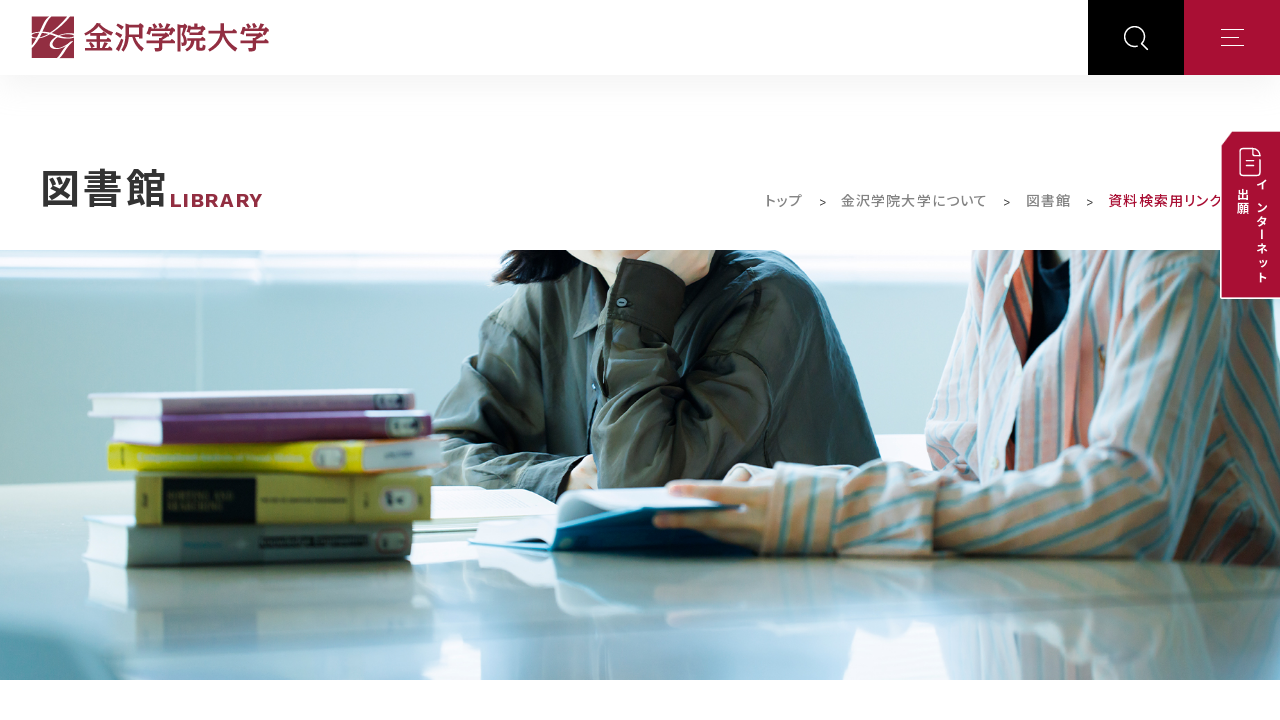

--- FILE ---
content_type: text/html; charset=UTF-8
request_url: https://www.kanazawa-gu.ac.jp/aboutus/library-top/search-link/
body_size: 168524
content:

<!DOCTYPE html>
<html lang="ja">

<head>
    <meta http-equiv="Content-Type" content="text/html; charset=UTF-8">
    <meta name="viewport" content="width=device-width, initial-scale=1, minimum-scale=1.0, user-scalable=yes">
    <meta name="format-detection" content="telephone=no">
        <link rel="apple-touch-icon" type="image/x-icon" href="https://www.kanazawa-gu.ac.jp/wp-content/themes/kgu/img/icon.png">
    <link rel="icon" type="image/vnd.microsoft.icon" href="https://www.kanazawa-gu.ac.jp/wp-content/themes/kgu/img/favicon.ico">
    <script src="https://ajax.googleapis.com/ajax/libs/jquery/3.6.0/jquery.min.js"></script>
    <link rel="preconnect" href="https://fonts.googleapis.com">
    <link rel="preconnect" href="https://fonts.gstatic.com" crossorigin>
    <link href="https://fonts.googleapis.com/css2?family=Noto+Sans+JP:wght@300;400;500;600;700&family=Work+Sans:wght@300;400;500;600;700&family=Roboto+Condensed:wght@700&display=swap" rel="stylesheet">
    <link rel="stylesheet" type="text/css" media="all" href="https://www.kanazawa-gu.ac.jp/wp-content/themes/kgu/css/style.css?251225">
    <link rel="stylesheet" type="text/css" media="all" href="https://www.kanazawa-gu.ac.jp/wp-content/themes/kgu/css/under.css?250904">
    <link rel="stylesheet" type="text/css" media="all" href="https://www.kanazawa-gu.ac.jp/wp-content/themes/kgu/css/add_style_20210127.css">
    <link rel="stylesheet" type="text/css" media="all" href="https://www.kanazawa-gu.ac.jp/wp-content/themes/kgu/css/add_style_slick.css">
    <link rel="stylesheet" type="text/css" media="all" href="https://www.kanazawa-gu.ac.jp/wp-content/themes/kgu/css/font-awesome/css/all.min.css">

    <meta name='robots' content='index, follow, max-image-preview:large, max-snippet:-1, max-video-preview:-1' />
	<style>img:is([sizes="auto" i], [sizes^="auto," i]) { contain-intrinsic-size: 3000px 1500px }</style>
	
	<!-- This site is optimized with the Yoast SEO plugin v25.1 - https://yoast.com/wordpress/plugins/seo/ -->
	<title>資料検索用リンク集 - 金沢学院大学</title>
	<link rel="canonical" href="https://www.kanazawa-gu.ac.jp/aboutus/library-top/search-link/" />
	<meta property="og:locale" content="ja_JP" />
	<meta property="og:type" content="article" />
	<meta property="og:title" content="資料検索用リンク集 - 金沢学院大学" />
	<meta property="og:description" content="資料検索用リンク集 国立情報学研究所 (NII) CiNii Research 学協会刊行物・大学研究紀要・国立国会図書館の雑誌記事索引データベースなどの学術論文情報や研究データやプロジェクト情報など、研究活動に関わる多 [&hellip;]" />
	<meta property="og:url" content="https://www.kanazawa-gu.ac.jp/aboutus/library-top/search-link/" />
	<meta property="og:site_name" content="金沢学院大学" />
	<meta property="article:publisher" content="https://www.facebook.com/KanazawaGakuinUniversity" />
	<meta property="article:modified_time" content="2024-06-10T09:01:37+00:00" />
	<meta property="og:image" content="https://www.kanazawa-gu.ac.jp/wp-content/uploads/2023/05/ogp.png" />
	<meta property="og:image:width" content="1200" />
	<meta property="og:image:height" content="630" />
	<meta property="og:image:type" content="image/png" />
	<meta name="twitter:card" content="summary_large_image" />
	<script type="application/ld+json" class="yoast-schema-graph">{"@context":"https://schema.org","@graph":[{"@type":"WebPage","@id":"https://www.kanazawa-gu.ac.jp/aboutus/library-top/search-link/","url":"https://www.kanazawa-gu.ac.jp/aboutus/library-top/search-link/","name":"資料検索用リンク集 - 金沢学院大学","isPartOf":{"@id":"https://www.kanazawa-gu.ac.jp/#website"},"datePublished":"2024-03-07T00:21:25+00:00","dateModified":"2024-06-10T09:01:37+00:00","breadcrumb":{"@id":"https://www.kanazawa-gu.ac.jp/aboutus/library-top/search-link/#breadcrumb"},"inLanguage":"ja","potentialAction":[{"@type":"ReadAction","target":["https://www.kanazawa-gu.ac.jp/aboutus/library-top/search-link/"]}]},{"@type":"BreadcrumbList","@id":"https://www.kanazawa-gu.ac.jp/aboutus/library-top/search-link/#breadcrumb","itemListElement":[{"@type":"ListItem","position":1,"name":"トップ","item":"https://www.kanazawa-gu.ac.jp/"},{"@type":"ListItem","position":2,"name":"金沢学院大学について","item":"https://www.kanazawa-gu.ac.jp/aboutus/"},{"@type":"ListItem","position":3,"name":"図書館","item":"https://www.kanazawa-gu.ac.jp/aboutus/library-top/"},{"@type":"ListItem","position":4,"name":"資料検索用リンク集"}]},{"@type":"WebSite","@id":"https://www.kanazawa-gu.ac.jp/#website","url":"https://www.kanazawa-gu.ac.jp/","name":"金沢学院大学","description":"","potentialAction":[{"@type":"SearchAction","target":{"@type":"EntryPoint","urlTemplate":"https://www.kanazawa-gu.ac.jp/?s={search_term_string}"},"query-input":{"@type":"PropertyValueSpecification","valueRequired":true,"valueName":"search_term_string"}}],"inLanguage":"ja"}]}</script>
	<!-- / Yoast SEO plugin. -->


<script type="text/javascript">
/* <![CDATA[ */
window._wpemojiSettings = {"baseUrl":"https:\/\/s.w.org\/images\/core\/emoji\/16.0.1\/72x72\/","ext":".png","svgUrl":"https:\/\/s.w.org\/images\/core\/emoji\/16.0.1\/svg\/","svgExt":".svg","source":{"concatemoji":"https:\/\/www.kanazawa-gu.ac.jp\/wp-includes\/js\/wp-emoji-release.min.js?ver=6.8.3"}};
/*! This file is auto-generated */
!function(s,n){var o,i,e;function c(e){try{var t={supportTests:e,timestamp:(new Date).valueOf()};sessionStorage.setItem(o,JSON.stringify(t))}catch(e){}}function p(e,t,n){e.clearRect(0,0,e.canvas.width,e.canvas.height),e.fillText(t,0,0);var t=new Uint32Array(e.getImageData(0,0,e.canvas.width,e.canvas.height).data),a=(e.clearRect(0,0,e.canvas.width,e.canvas.height),e.fillText(n,0,0),new Uint32Array(e.getImageData(0,0,e.canvas.width,e.canvas.height).data));return t.every(function(e,t){return e===a[t]})}function u(e,t){e.clearRect(0,0,e.canvas.width,e.canvas.height),e.fillText(t,0,0);for(var n=e.getImageData(16,16,1,1),a=0;a<n.data.length;a++)if(0!==n.data[a])return!1;return!0}function f(e,t,n,a){switch(t){case"flag":return n(e,"\ud83c\udff3\ufe0f\u200d\u26a7\ufe0f","\ud83c\udff3\ufe0f\u200b\u26a7\ufe0f")?!1:!n(e,"\ud83c\udde8\ud83c\uddf6","\ud83c\udde8\u200b\ud83c\uddf6")&&!n(e,"\ud83c\udff4\udb40\udc67\udb40\udc62\udb40\udc65\udb40\udc6e\udb40\udc67\udb40\udc7f","\ud83c\udff4\u200b\udb40\udc67\u200b\udb40\udc62\u200b\udb40\udc65\u200b\udb40\udc6e\u200b\udb40\udc67\u200b\udb40\udc7f");case"emoji":return!a(e,"\ud83e\udedf")}return!1}function g(e,t,n,a){var r="undefined"!=typeof WorkerGlobalScope&&self instanceof WorkerGlobalScope?new OffscreenCanvas(300,150):s.createElement("canvas"),o=r.getContext("2d",{willReadFrequently:!0}),i=(o.textBaseline="top",o.font="600 32px Arial",{});return e.forEach(function(e){i[e]=t(o,e,n,a)}),i}function t(e){var t=s.createElement("script");t.src=e,t.defer=!0,s.head.appendChild(t)}"undefined"!=typeof Promise&&(o="wpEmojiSettingsSupports",i=["flag","emoji"],n.supports={everything:!0,everythingExceptFlag:!0},e=new Promise(function(e){s.addEventListener("DOMContentLoaded",e,{once:!0})}),new Promise(function(t){var n=function(){try{var e=JSON.parse(sessionStorage.getItem(o));if("object"==typeof e&&"number"==typeof e.timestamp&&(new Date).valueOf()<e.timestamp+604800&&"object"==typeof e.supportTests)return e.supportTests}catch(e){}return null}();if(!n){if("undefined"!=typeof Worker&&"undefined"!=typeof OffscreenCanvas&&"undefined"!=typeof URL&&URL.createObjectURL&&"undefined"!=typeof Blob)try{var e="postMessage("+g.toString()+"("+[JSON.stringify(i),f.toString(),p.toString(),u.toString()].join(",")+"));",a=new Blob([e],{type:"text/javascript"}),r=new Worker(URL.createObjectURL(a),{name:"wpTestEmojiSupports"});return void(r.onmessage=function(e){c(n=e.data),r.terminate(),t(n)})}catch(e){}c(n=g(i,f,p,u))}t(n)}).then(function(e){for(var t in e)n.supports[t]=e[t],n.supports.everything=n.supports.everything&&n.supports[t],"flag"!==t&&(n.supports.everythingExceptFlag=n.supports.everythingExceptFlag&&n.supports[t]);n.supports.everythingExceptFlag=n.supports.everythingExceptFlag&&!n.supports.flag,n.DOMReady=!1,n.readyCallback=function(){n.DOMReady=!0}}).then(function(){return e}).then(function(){var e;n.supports.everything||(n.readyCallback(),(e=n.source||{}).concatemoji?t(e.concatemoji):e.wpemoji&&e.twemoji&&(t(e.twemoji),t(e.wpemoji)))}))}((window,document),window._wpemojiSettings);
/* ]]> */
</script>
<style id='wp-emoji-styles-inline-css' type='text/css'>

	img.wp-smiley, img.emoji {
		display: inline !important;
		border: none !important;
		box-shadow: none !important;
		height: 1em !important;
		width: 1em !important;
		margin: 0 0.07em !important;
		vertical-align: -0.1em !important;
		background: none !important;
		padding: 0 !important;
	}
</style>
<link rel='stylesheet' id='wp-block-library-css' href='https://www.kanazawa-gu.ac.jp/wp-includes/css/dist/block-library/style.min.css?ver=6.8.3' type='text/css' media='all' />
<style id='classic-theme-styles-inline-css' type='text/css'>
/*! This file is auto-generated */
.wp-block-button__link{color:#fff;background-color:#32373c;border-radius:9999px;box-shadow:none;text-decoration:none;padding:calc(.667em + 2px) calc(1.333em + 2px);font-size:1.125em}.wp-block-file__button{background:#32373c;color:#fff;text-decoration:none}
</style>
<style id='global-styles-inline-css' type='text/css'>
:root{--wp--preset--aspect-ratio--square: 1;--wp--preset--aspect-ratio--4-3: 4/3;--wp--preset--aspect-ratio--3-4: 3/4;--wp--preset--aspect-ratio--3-2: 3/2;--wp--preset--aspect-ratio--2-3: 2/3;--wp--preset--aspect-ratio--16-9: 16/9;--wp--preset--aspect-ratio--9-16: 9/16;--wp--preset--color--black: #000000;--wp--preset--color--cyan-bluish-gray: #abb8c3;--wp--preset--color--white: #ffffff;--wp--preset--color--pale-pink: #f78da7;--wp--preset--color--vivid-red: #cf2e2e;--wp--preset--color--luminous-vivid-orange: #ff6900;--wp--preset--color--luminous-vivid-amber: #fcb900;--wp--preset--color--light-green-cyan: #7bdcb5;--wp--preset--color--vivid-green-cyan: #00d084;--wp--preset--color--pale-cyan-blue: #8ed1fc;--wp--preset--color--vivid-cyan-blue: #0693e3;--wp--preset--color--vivid-purple: #9b51e0;--wp--preset--gradient--vivid-cyan-blue-to-vivid-purple: linear-gradient(135deg,rgba(6,147,227,1) 0%,rgb(155,81,224) 100%);--wp--preset--gradient--light-green-cyan-to-vivid-green-cyan: linear-gradient(135deg,rgb(122,220,180) 0%,rgb(0,208,130) 100%);--wp--preset--gradient--luminous-vivid-amber-to-luminous-vivid-orange: linear-gradient(135deg,rgba(252,185,0,1) 0%,rgba(255,105,0,1) 100%);--wp--preset--gradient--luminous-vivid-orange-to-vivid-red: linear-gradient(135deg,rgba(255,105,0,1) 0%,rgb(207,46,46) 100%);--wp--preset--gradient--very-light-gray-to-cyan-bluish-gray: linear-gradient(135deg,rgb(238,238,238) 0%,rgb(169,184,195) 100%);--wp--preset--gradient--cool-to-warm-spectrum: linear-gradient(135deg,rgb(74,234,220) 0%,rgb(151,120,209) 20%,rgb(207,42,186) 40%,rgb(238,44,130) 60%,rgb(251,105,98) 80%,rgb(254,248,76) 100%);--wp--preset--gradient--blush-light-purple: linear-gradient(135deg,rgb(255,206,236) 0%,rgb(152,150,240) 100%);--wp--preset--gradient--blush-bordeaux: linear-gradient(135deg,rgb(254,205,165) 0%,rgb(254,45,45) 50%,rgb(107,0,62) 100%);--wp--preset--gradient--luminous-dusk: linear-gradient(135deg,rgb(255,203,112) 0%,rgb(199,81,192) 50%,rgb(65,88,208) 100%);--wp--preset--gradient--pale-ocean: linear-gradient(135deg,rgb(255,245,203) 0%,rgb(182,227,212) 50%,rgb(51,167,181) 100%);--wp--preset--gradient--electric-grass: linear-gradient(135deg,rgb(202,248,128) 0%,rgb(113,206,126) 100%);--wp--preset--gradient--midnight: linear-gradient(135deg,rgb(2,3,129) 0%,rgb(40,116,252) 100%);--wp--preset--font-size--small: 13px;--wp--preset--font-size--medium: 20px;--wp--preset--font-size--large: 36px;--wp--preset--font-size--x-large: 42px;--wp--preset--spacing--20: 0.44rem;--wp--preset--spacing--30: 0.67rem;--wp--preset--spacing--40: 1rem;--wp--preset--spacing--50: 1.5rem;--wp--preset--spacing--60: 2.25rem;--wp--preset--spacing--70: 3.38rem;--wp--preset--spacing--80: 5.06rem;--wp--preset--shadow--natural: 6px 6px 9px rgba(0, 0, 0, 0.2);--wp--preset--shadow--deep: 12px 12px 50px rgba(0, 0, 0, 0.4);--wp--preset--shadow--sharp: 6px 6px 0px rgba(0, 0, 0, 0.2);--wp--preset--shadow--outlined: 6px 6px 0px -3px rgba(255, 255, 255, 1), 6px 6px rgba(0, 0, 0, 1);--wp--preset--shadow--crisp: 6px 6px 0px rgba(0, 0, 0, 1);}:where(.is-layout-flex){gap: 0.5em;}:where(.is-layout-grid){gap: 0.5em;}body .is-layout-flex{display: flex;}.is-layout-flex{flex-wrap: wrap;align-items: center;}.is-layout-flex > :is(*, div){margin: 0;}body .is-layout-grid{display: grid;}.is-layout-grid > :is(*, div){margin: 0;}:where(.wp-block-columns.is-layout-flex){gap: 2em;}:where(.wp-block-columns.is-layout-grid){gap: 2em;}:where(.wp-block-post-template.is-layout-flex){gap: 1.25em;}:where(.wp-block-post-template.is-layout-grid){gap: 1.25em;}.has-black-color{color: var(--wp--preset--color--black) !important;}.has-cyan-bluish-gray-color{color: var(--wp--preset--color--cyan-bluish-gray) !important;}.has-white-color{color: var(--wp--preset--color--white) !important;}.has-pale-pink-color{color: var(--wp--preset--color--pale-pink) !important;}.has-vivid-red-color{color: var(--wp--preset--color--vivid-red) !important;}.has-luminous-vivid-orange-color{color: var(--wp--preset--color--luminous-vivid-orange) !important;}.has-luminous-vivid-amber-color{color: var(--wp--preset--color--luminous-vivid-amber) !important;}.has-light-green-cyan-color{color: var(--wp--preset--color--light-green-cyan) !important;}.has-vivid-green-cyan-color{color: var(--wp--preset--color--vivid-green-cyan) !important;}.has-pale-cyan-blue-color{color: var(--wp--preset--color--pale-cyan-blue) !important;}.has-vivid-cyan-blue-color{color: var(--wp--preset--color--vivid-cyan-blue) !important;}.has-vivid-purple-color{color: var(--wp--preset--color--vivid-purple) !important;}.has-black-background-color{background-color: var(--wp--preset--color--black) !important;}.has-cyan-bluish-gray-background-color{background-color: var(--wp--preset--color--cyan-bluish-gray) !important;}.has-white-background-color{background-color: var(--wp--preset--color--white) !important;}.has-pale-pink-background-color{background-color: var(--wp--preset--color--pale-pink) !important;}.has-vivid-red-background-color{background-color: var(--wp--preset--color--vivid-red) !important;}.has-luminous-vivid-orange-background-color{background-color: var(--wp--preset--color--luminous-vivid-orange) !important;}.has-luminous-vivid-amber-background-color{background-color: var(--wp--preset--color--luminous-vivid-amber) !important;}.has-light-green-cyan-background-color{background-color: var(--wp--preset--color--light-green-cyan) !important;}.has-vivid-green-cyan-background-color{background-color: var(--wp--preset--color--vivid-green-cyan) !important;}.has-pale-cyan-blue-background-color{background-color: var(--wp--preset--color--pale-cyan-blue) !important;}.has-vivid-cyan-blue-background-color{background-color: var(--wp--preset--color--vivid-cyan-blue) !important;}.has-vivid-purple-background-color{background-color: var(--wp--preset--color--vivid-purple) !important;}.has-black-border-color{border-color: var(--wp--preset--color--black) !important;}.has-cyan-bluish-gray-border-color{border-color: var(--wp--preset--color--cyan-bluish-gray) !important;}.has-white-border-color{border-color: var(--wp--preset--color--white) !important;}.has-pale-pink-border-color{border-color: var(--wp--preset--color--pale-pink) !important;}.has-vivid-red-border-color{border-color: var(--wp--preset--color--vivid-red) !important;}.has-luminous-vivid-orange-border-color{border-color: var(--wp--preset--color--luminous-vivid-orange) !important;}.has-luminous-vivid-amber-border-color{border-color: var(--wp--preset--color--luminous-vivid-amber) !important;}.has-light-green-cyan-border-color{border-color: var(--wp--preset--color--light-green-cyan) !important;}.has-vivid-green-cyan-border-color{border-color: var(--wp--preset--color--vivid-green-cyan) !important;}.has-pale-cyan-blue-border-color{border-color: var(--wp--preset--color--pale-cyan-blue) !important;}.has-vivid-cyan-blue-border-color{border-color: var(--wp--preset--color--vivid-cyan-blue) !important;}.has-vivid-purple-border-color{border-color: var(--wp--preset--color--vivid-purple) !important;}.has-vivid-cyan-blue-to-vivid-purple-gradient-background{background: var(--wp--preset--gradient--vivid-cyan-blue-to-vivid-purple) !important;}.has-light-green-cyan-to-vivid-green-cyan-gradient-background{background: var(--wp--preset--gradient--light-green-cyan-to-vivid-green-cyan) !important;}.has-luminous-vivid-amber-to-luminous-vivid-orange-gradient-background{background: var(--wp--preset--gradient--luminous-vivid-amber-to-luminous-vivid-orange) !important;}.has-luminous-vivid-orange-to-vivid-red-gradient-background{background: var(--wp--preset--gradient--luminous-vivid-orange-to-vivid-red) !important;}.has-very-light-gray-to-cyan-bluish-gray-gradient-background{background: var(--wp--preset--gradient--very-light-gray-to-cyan-bluish-gray) !important;}.has-cool-to-warm-spectrum-gradient-background{background: var(--wp--preset--gradient--cool-to-warm-spectrum) !important;}.has-blush-light-purple-gradient-background{background: var(--wp--preset--gradient--blush-light-purple) !important;}.has-blush-bordeaux-gradient-background{background: var(--wp--preset--gradient--blush-bordeaux) !important;}.has-luminous-dusk-gradient-background{background: var(--wp--preset--gradient--luminous-dusk) !important;}.has-pale-ocean-gradient-background{background: var(--wp--preset--gradient--pale-ocean) !important;}.has-electric-grass-gradient-background{background: var(--wp--preset--gradient--electric-grass) !important;}.has-midnight-gradient-background{background: var(--wp--preset--gradient--midnight) !important;}.has-small-font-size{font-size: var(--wp--preset--font-size--small) !important;}.has-medium-font-size{font-size: var(--wp--preset--font-size--medium) !important;}.has-large-font-size{font-size: var(--wp--preset--font-size--large) !important;}.has-x-large-font-size{font-size: var(--wp--preset--font-size--x-large) !important;}
:where(.wp-block-post-template.is-layout-flex){gap: 1.25em;}:where(.wp-block-post-template.is-layout-grid){gap: 1.25em;}
:where(.wp-block-columns.is-layout-flex){gap: 2em;}:where(.wp-block-columns.is-layout-grid){gap: 2em;}
:root :where(.wp-block-pullquote){font-size: 1.5em;line-height: 1.6;}
</style>
<style id='akismet-widget-style-inline-css' type='text/css'>

			.a-stats {
				--akismet-color-mid-green: #357b49;
				--akismet-color-white: #fff;
				--akismet-color-light-grey: #f6f7f7;

				max-width: 350px;
				width: auto;
			}

			.a-stats * {
				all: unset;
				box-sizing: border-box;
			}

			.a-stats strong {
				font-weight: 600;
			}

			.a-stats a.a-stats__link,
			.a-stats a.a-stats__link:visited,
			.a-stats a.a-stats__link:active {
				background: var(--akismet-color-mid-green);
				border: none;
				box-shadow: none;
				border-radius: 8px;
				color: var(--akismet-color-white);
				cursor: pointer;
				display: block;
				font-family: -apple-system, BlinkMacSystemFont, 'Segoe UI', 'Roboto', 'Oxygen-Sans', 'Ubuntu', 'Cantarell', 'Helvetica Neue', sans-serif;
				font-weight: 500;
				padding: 12px;
				text-align: center;
				text-decoration: none;
				transition: all 0.2s ease;
			}

			/* Extra specificity to deal with TwentyTwentyOne focus style */
			.widget .a-stats a.a-stats__link:focus {
				background: var(--akismet-color-mid-green);
				color: var(--akismet-color-white);
				text-decoration: none;
			}

			.a-stats a.a-stats__link:hover {
				filter: brightness(110%);
				box-shadow: 0 4px 12px rgba(0, 0, 0, 0.06), 0 0 2px rgba(0, 0, 0, 0.16);
			}

			.a-stats .count {
				color: var(--akismet-color-white);
				display: block;
				font-size: 1.5em;
				line-height: 1.4;
				padding: 0 13px;
				white-space: nowrap;
			}
		
</style>
<link rel='stylesheet' id='wp-pagenavi-css' href='https://www.kanazawa-gu.ac.jp/wp-content/plugins/wp-pagenavi/pagenavi-css.css?ver=2.70' type='text/css' media='all' />
<link rel='stylesheet' id='style-css' href='https://www.kanazawa-gu.ac.jp/wp-content/themes/kgu/style.css?ver=6.8.3' type='text/css' media='all' />
<link rel="https://api.w.org/" href="https://www.kanazawa-gu.ac.jp/wp-json/" /><link rel="alternate" title="JSON" type="application/json" href="https://www.kanazawa-gu.ac.jp/wp-json/wp/v2/pages/46844" /><link rel="EditURI" type="application/rsd+xml" title="RSD" href="https://www.kanazawa-gu.ac.jp/xmlrpc.php?rsd" />
<meta name="generator" content="WordPress 6.8.3" />
<link rel='shortlink' href='https://www.kanazawa-gu.ac.jp/?p=46844' />
<link rel="alternate" title="oEmbed (JSON)" type="application/json+oembed" href="https://www.kanazawa-gu.ac.jp/wp-json/oembed/1.0/embed?url=https%3A%2F%2Fwww.kanazawa-gu.ac.jp%2Faboutus%2Flibrary-top%2Fsearch-link%2F" />
<link rel="alternate" title="oEmbed (XML)" type="text/xml+oembed" href="https://www.kanazawa-gu.ac.jp/wp-json/oembed/1.0/embed?url=https%3A%2F%2Fwww.kanazawa-gu.ac.jp%2Faboutus%2Flibrary-top%2Fsearch-link%2F&#038;format=xml" />

    
    <!-- Google Tag Manager -->
    <script>
        (function (w, d, s, l, i) {
            w[l] = w[l] || [];
            w[l].push({
                'gtm.start': new Date().getTime(),
                event: 'gtm.js'
            });
            var f = d.getElementsByTagName(s)[0],
                j = d.createElement(s),
                dl = l != 'dataLayer' ? '&l=' + l : '';
            j.async = true;
            j.src =
                'https://www.googletagmanager.com/gtm.js?id=' + i + dl;
            f.parentNode.insertBefore(j, f);
        })(window, document, 'script', 'dataLayer', 'GTM-K3WZHRG');
    </script>
    <!-- End Google Tag Manager -->

</head>

<body class="wp-singular page-template page-template-page page-template-page-library page-template-pagepage-library-php page page-id-46844 page-child parent-pageid-46826 wp-theme-kgu">

    <!-- Google Tag Manager (noscript) -->
    <noscript><iframe src="https://www.googletagmanager.com/ns.html?id=GTM-K3WZHRG" height="0" width="0" style="display:none;visibility:hidden"></iframe></noscript>
    <!-- End Google Tag Manager (noscript) -->

    <header class="l-header js-l-header">
        <div class="l-header-wrap">

                            <p class="l-header__logo-wrap">
                    <a href="https://www.kanazawa-gu.ac.jp/">
                        <picture>
                            <img src="https://www.kanazawa-gu.ac.jp/assets/img/common/logo-black.png" loading="lazy" alt="">
                        </picture>
                    </a>
                </p>
            



                        <button type="button" id="js-buttonHamburger" class="l-hamburger" aria-controls="global-nav" aria-expanded="false">
                <span class="l-hamburger__txt">Menu</span>
                <span class="l-hamburger__line-top"></span>
                <span class="l-hamburger__line">
                    <span class="u-visuallyHidden">
                        メニューを開閉する
                    </span>
                </span>
                <span class="l-hamburger__line-bottom"></span>
            </button>



        </div>
    </header>

    <nav class="l-header-nav js-l-header-nav" id="global-nav">
        <div class="l-header-nav__inner">
            <div class="l-header-nav__wrap">
                <div class="l-header-nav__2column">
                    <div class="l-header-nav__left">
                        <picture>
                            <img src="https://www.kanazawa-gu.ac.jp/assets/img/common/hd-bg.jpg" alt="" class="l-header-nav__left-bg-img">
                        </picture>

                        <img src="https://www.kanazawa-gu.ac.jp/assets/img/common/logo-white.png" alt="" class="logo">
                    </div>
                    <div class="l-header-nav__right">
                        <div class="l-header-nav__right__inner">
                            <div class="l-header-nav__right-topBox">

                                <div class="l-header-nav__btm-search-form-wrap">
                                    <form id="gnav__search-form " class="l-header-nav__btm-search-form l-header-nav__btm-search-form--top" action="/search-results/">
                                        <script async src="https://cse.google.com/cse.js?cx=002178138777178473864:vpfoxfc1tlr"></script>
                                        <div class="gcse-searchbox-only"></div>
                                    </form>
                                </div>
                                <div class="l-header-nav__right-topBox-list l-header-nav__right-topBox-e-apply">
                                    <a href="https://e-apply.jp/ds/kanazawa-gu/" class="l-header-nav__right-topBox-list-anker" 　 target="_blank">
                                        <img src="https://www.kanazawa-gu.ac.jp/assets/img/svg/e-apply--black.svg" alt="" class="c-svg c-svg--e-apply--black">
                                        <img src="https://www.kanazawa-gu.ac.jp/assets/img/svg/e-apply--red.svg" alt="" class="c-svg c-svg--e-apply--red">

                                        <p class="l-header-nav__right-topBox-text">web出願</p>
                                    </a>
                                </div>
                                <div class="l-header-nav__right-topBox-list l-header-nav__right-topBox-siryou">
                                    <a href="/admissions/document-request/" class="l-header-nav__right-topBox-list-anker">

                                        <svg xmlns="http://www.w3.org/2000/svg" viewBox="0 0 32.16 42.38" class="c-svg c-svg--icon01 c-svg--icon01--black">
                                    <path d=" M31.51 42.38H.64c-.36 0-.64-.29-.64-.64V7.96c0-.17.07-.33.19-.46L7.5.19c.12-.12.28-.19.46-.19h23.55c.36 0 .64.29.64.64v41.09c0 .36-.29.64-.64.64zM1.29 41.09h29.58V1.29H8.22L1.29 8.23v32.86z" />
                                    <path d="M25.93 13.67H12.05c-.36 0-.64-.29-.64-.64s.29-.64.64-.64h13.88c.36 0 .64.29.64.64s-.29.64-.64.64zM25.93 20.98H6.23c-.36 0-.64-.29-.64-.64s.29-.64.64-.64h19.7c.36 0 .64.29.64.64s-.29.64-.64.64zM25.93 28.3H6.23c-.36 0-.64-.29-.64-.64s.29-.64.64-.64h19.7c.36 0 .64.29.64.64s-.29.64-.64.64zM18.78 35.62H6.23c-.36 0-.64-.29-.64-.64s.29-.64.64-.64h12.55c.36 0 .64.29.64.64s-.29.64-.64.64z" />
                                </svg>
                                        <p class="l-header-nav__right-topBox-text">資料請求</p>
                                    </a>
                                </div>
                                <div class="l-header-nav__right-topBox-list l-header-nav__right-topBox-list-access">
                                    <a href="/accessguide/" class="l-header-nav__right-topBox-list-anker">
                                    <svg xmlns="http://www.w3.org/2000/svg" viewBox="0 0 16.969 25" class="c-svg c-svg--access--black">
                                    <path d="M54.488 5391a8.588 8.588 0 00-8.488 8.68 11.383 11.383 0 001.895 5.99c1.847 2.91 6.593 10.33 6.593 10.33s4.746-7.42 6.593-10.33a11.384 11.384 0 001.895-5.99 8.588 8.588 0 00-8.488-8.68zm0 13.54a4.856 4.856 0 114.746-4.86 4.807 4.807 0 01-4.746 4.86z" transform="translate(-46 -5391)" />
                                </svg>
                                        <p class="l-header-nav__right-topBox-text">アクセス</p>
                                    </a>
                                </div>
                                <div class="l-header-nav__right-topBox-close js-l-header-nav__right-topBox-close">
                                    <span class="l-header-nav__right-topBox-close-text">Close</span>
                                </div>
                            </div>
                            <div class="l-header-nav__btm-wrap">
                                <div class="l-header-nav__btm-inner">
                                    <form id="gnav__search-form " class="l-header-nav__btm-search-form" action="/search-results/">
                                        <script async src="https://cse.google.com/cse.js?cx=002178138777178473864:vpfoxfc1tlr"></script>
                                        <div class="gcse-searchbox-only"></div>
                                    </form>
                                    <div class="l-header-nav__btm-2column">
                                        <div class="l-header-nav__btm-2column-left">
                                            <div class="l-header-nav__btm-2column-left-item">
                                                <div class="l-header-nav__btm-2column-left-head js-accordion-tb js-tab-pc" data-tab="b">
                                                    <svg class="c-svg c-svg--tab l-header-nav__btm-2column-left-head-svg">
                                                        <use xlink:href="https://www.kanazawa-gu.ac.jp/assets/img/svg/symbol/sprite.svg#tab" />
                                                    </svg>
                                                    <div class="l-header-nav__btm-2column-left-head-anker">
                                                        <p class="l-header-nav__btm-2column-left-head-title">学部・大学院</p>
                                                    </div>
                                                </div>
                                                <ul class="l-header-nav__btm-2column-left-subbox">
                                                    <li class="l-header-nav__btm-2column-left-subbox-list l-header-nav__btm-2column-left-subbox-list--sp">
                                                        <a href="/academics/" class="l-header-nav__btm-2column-left-subbox-anker">学部・大学院 TOP</a>
                                                    </li>
                                                    <li class="l-header-nav__btm-2column-left-subbox-list">
                                                        <a href="/academics/information-engineering/" class="l-header-nav__btm-2column-left-subbox-anker">情報工学部<span class="small">(2024年4月開設)</span></a>
                                                    </li>
                                                    <li class="l-header-nav__btm-2column-left-subbox-list">
                                                        <a href="/academics/economics/" class="l-header-nav__btm-2column-left-subbox-anker">経済学部</a>
                                                    </li>
                                                    <li class="l-header-nav__btm-2column-left-subbox-list">
                                                        <a href="/academics/literature/" class="l-header-nav__btm-2column-left-subbox-anker">文学部</a>
                                                    </li>
                                                    <li class="l-header-nav__btm-2column-left-subbox-list">
                                                        <a href="/academics/education/" class="l-header-nav__btm-2column-left-subbox-anker">教育学部</a>
                                                    </li>
                                                    <li class="l-header-nav__btm-2column-left-subbox-list">
                                                        <a href="/academics/art/" class="l-header-nav__btm-2column-left-subbox-anker">芸術学部</a>
                                                    </li>
                                                    <li class="l-header-nav__btm-2column-left-subbox-list">
                                                        <a href="/academics/nutrition/" class="l-header-nav__btm-2column-left-subbox-anker">栄養学部</a>
                                                    </li>
                                                    <li class="l-header-nav__btm-2column-left-subbox-list">
                                                        <a href="/academics/sportscience/" class="l-header-nav__btm-2column-left-subbox-anker">スポーツ科学部</a>
                                                    </li>
                                                    <li class="l-header-nav__btm-2column-left-subbox-list">
                                                        <a href="/academics/graduate_school/" class="l-header-nav__btm-2column-left-subbox-anker">大学院</a>
                                                    </li>

                                                </ul>
                                            </div>

                                            <div class="l-header-nav__btm-2column-left-item">
                                                <div class="l-header-nav__btm-2column-left-head js-accordion-tb js-tab-pc" data-tab="c">
                                                    <svg class="c-svg c-svg--tab l-header-nav__btm-2column-left-head-svg">
                                                        <use xlink:href="https://www.kanazawa-gu.ac.jp/assets/img/svg/symbol/sprite.svg#tab" />
                                                    </svg>
                                                    <div class="l-header-nav__btm-2column-left-head-anker">
                                                        <p class="l-header-nav__btm-2column-left-head-title">入試情報</p>
                                                    </div>
                                                </div>
                                                <ul class="l-header-nav__btm-2column-left-subbox">
                                                    <li class="l-header-nav__btm-2column-left-subbox-list l-header-nav__btm-2column-left-subbox-list--sp">
                                                        <a href="/admissions/" class="l-header-nav__btm-2column-left-subbox-anker">入試情報 TOP</a>
                                                    </li>
                                                    <li class="l-header-nav__btm-2column-left-subbox-list">
                                                        <a href="/aboutus/information/admission-policy/" class="l-header-nav__btm-2column-left-subbox-anker">アドミッション・ポリシー</a>
                                                    </li>
                                                    <li class="l-header-nav__btm-2column-left-subbox-list">
                                                        <a href="/admissions/document-request/" class="l-header-nav__btm-2column-left-subbox-anker">資料請求</a>
                                                    </li>
                                                    <li class="l-header-nav__btm-2column-left-subbox-list">
                                                        <a href="/admissions/outline/" class="l-header-nav__btm-2column-left-subbox-anker">⼊学試験概要</a>
                                                    </li>
                                                    <li class="l-header-nav__btm-2column-left-subbox-list">
                                                        <a href="/admissions/syutugansyorui/" class="l-header-nav__btm-2column-left-subbox-anker">出願書類</a>
                                                    </li>
                                                    <li class="l-header-nav__btm-2column-left-subbox-list">
                                                        <a href="/opencampus/" class="l-header-nav__btm-2column-left-subbox-anker">オープンキャンパス</a>
                                                    </li>
                                                    <li class="l-header-nav__btm-2column-left-subbox-list">
                                                        <a href="/admissions/consultationmeeting/" class="l-header-nav__btm-2column-left-subbox-anker">進学相談会</a>
                                                    </li>
                                                    <li class="l-header-nav__btm-2column-left-subbox-list">
                                                        <a href="/admissions/tour/" class="l-header-nav__btm-2column-left-subbox-anker">⼤学⾒学会・個別⾒学</a>
                                                    </li>
                                                    <li class="l-header-nav__btm-2column-left-subbox-list">
                                                        <a href="/admissions/connection/" class="l-header-nav__btm-2column-left-subbox-anker">⼊試関連のお知らせ</a>
                                                    </li>
                                                    <li class="l-header-nav__btm-2column-left-subbox-list">
                                                        <a href="/admissions/scholarshipsystem/" class="l-header-nav__btm-2column-left-subbox-anker">奨学⾦制度</a>
                                                    </li>
                                                    <li class="l-header-nav__btm-2column-left-subbox-list">
                                                        <a href="/admissions/schoolexpenses/" class="l-header-nav__btm-2column-left-subbox-anker">学納⾦</a>
                                                    </li>
                                                    <li class="l-header-nav__btm-2column-left-subbox-list">
                                                        <a href="/admissions/past-issues/" class="l-header-nav__btm-2column-left-subbox-anker">過去問題</a>
                                                    </li>
                                                    <li class="l-header-nav__btm-2column-left-subbox-list">
                                                        <a href="/admissions/admission-pre/" class="l-header-nav__btm-2column-left-subbox-anker">入学前教育</a>
                                                    </li>
                                                    <li class="l-header-nav__btm-2column-left-subbox-list">
                                                        <a href="/admissions/application-online/" class="l-header-nav__btm-2column-left-subbox-anker">インターネット出願</a>
                                                    </li>
                                                    <li class="l-header-nav__btm-2column-left-subbox-list">
                                                        <a href="/admissions/transfer/" class="l-header-nav__btm-2column-left-subbox-anker">編入学試験</a>
                                                    </li>
                                                    <li class="l-header-nav__btm-2column-left-subbox-list">
                                                        <a href="/admissions/major/" class="l-header-nav__btm-2column-left-subbox-anker">専攻科入学試験</a>
                                                    </li>
                                                    <li class="l-header-nav__btm-2column-left-subbox-list">
                                                        <a href="/admissions/graduate/" class="l-header-nav__btm-2column-left-subbox-anker">大学院選抜試験</a>
                                                    </li>
                                                    <li class="l-header-nav__btm-2column-left-subbox-list">
                                                        <a href="/admissions/consultation/" class="l-header-nav__btm-2column-left-subbox-anker">個別相談会</a>
                                                    </li>
                                                    <li class="l-header-nav__btm-2column-left-subbox-list">
                                                        <a href="/admissions/gouhi/" class="l-header-nav__btm-2column-left-subbox-anker">合否照会</a>
                                                    </li>
                                                    <li class="l-header-nav__btm-2column-left-subbox-list">
                                                        <a href="/admissions/examination_support/" class="l-header-nav__btm-2column-left-subbox-anker">障がい入学志願者支援</a>
                                                    </li>
                                                </ul>
                                            </div>

                                            <div class="l-header-nav__btm-2column-left-item">
                                                <div class="l-header-nav__btm-2column-left-head js-accordion-tb js-tab-pc" data-tab="d">
                                                    <svg class="c-svg c-svg--tab l-header-nav__btm-2column-left-head-svg">
                                                        <use xlink:href="https://www.kanazawa-gu.ac.jp/assets/img/svg/symbol/sprite.svg#tab" />
                                                    </svg>
                                                    <div class="l-header-nav__btm-2column-left-head-anker">
                                                        <p class="l-header-nav__btm-2column-left-head-title">学生生活</p>
                                                    </div>
                                                </div>
                                                <ul class="l-header-nav__btm-2column-left-subbox">
                                                    <li class="l-header-nav__btm-2column-left-subbox-list l-header-nav__btm-2column-left-subbox-list--sp">
                                                        <a href="/campuslife/" class="l-header-nav__btm-2column-left-subbox-anker">学生生活 TOP</a>
                                                    </li>
                                                    <li class="l-header-nav__btm-2column-left-subbox-list">
                                                        <a href="/campuslife/calendar/" class="l-header-nav__btm-2column-left-subbox-anker">キャンパスカレンダー</a>
                                                    </li>
                                                    <li class="l-header-nav__btm-2column-left-subbox-list">
                                                        <a href="/campuslife/club/" class="l-header-nav__btm-2column-left-subbox-anker">クラブ活動</a>
                                                    </li>
                                                    <li class="l-header-nav__btm-2column-left-subbox-list">
                                                        <a href="/campuslife/campus-introduction/" class="l-header-nav__btm-2column-left-subbox-anker">キャンパス紹介</a>
                                                    </li>
                                                    <li class="l-header-nav__btm-2column-left-subbox-list">
                                                        <a href="/campuslife/shien/" class="l-header-nav__btm-2column-left-subbox-anker">障がい学⽣⽀援</a>
                                                    </li>
                                                </ul>
                                            </div>

                                            <div class="l-header-nav__btm-2column-left-item">
                                                <div class="l-header-nav__btm-2column-left-head js-accordion-tb js-tab-pc" data-tab="e">
                                                    <svg class="c-svg c-svg--tab l-header-nav__btm-2column-left-head-svg">
                                                        <use xlink:href="https://www.kanazawa-gu.ac.jp/assets/img/svg/symbol/sprite.svg#tab" />
                                                    </svg>
                                                    <div class="l-header-nav__btm-2column-left-head-anker">
                                                        <p class="l-header-nav__btm-2column-left-head-title">就職・キャリア支援</p>
                                                    </div>
                                                </div>
                                                <ul class="l-header-nav__btm-2column-left-subbox">
                                                    <li class="l-header-nav__btm-2column-left-subbox-list l-header-nav__btm-2column-left-subbox-list--sp">
                                                        <a href="/support/" class="l-header-nav__btm-2column-left-subbox-anker">就職・キャリア支援 TOP</a>
                                                    </li>
                                                    <li class="l-header-nav__btm-2column-left-subbox-list">
                                                        <a href="/support/employment/" class="l-header-nav__btm-2column-left-subbox-anker">就職支援</a>
                                                    </li>
                                                    <li class="l-header-nav__btm-2column-left-subbox-list">
                                                        <a href="/support/certification/" class="l-header-nav__btm-2column-left-subbox-anker">資格取得支援</a>
                                                    </li>
                                                    <li class="l-header-nav__btm-2column-left-subbox-list">
                                                        <a href="/support/teacher-training-course/" class="l-header-nav__btm-2column-left-subbox-anker">教職センター</a>
                                                    </li>
                                                    <li class="l-header-nav__btm-2column-left-subbox-list">
                                                        <a href="/support/basic/" class="l-header-nav__btm-2column-left-subbox-anker">基礎教育機構</a>
                                                    </li>
                                                    <li class="l-header-nav__btm-2column-left-subbox-list">
                                                        <a href="/support/massmedia-laboratory/" class="l-header-nav__btm-2column-left-subbox-anker">マスコミ研究所</a>
                                                    </li>
                                                    <li class="l-header-nav__btm-2column-left-subbox-list">
                                                        <a href="/support/tax-accounting/" class="l-header-nav__btm-2column-left-subbox-anker">税務会計研究所</a>
                                                    </li>
                                                    <li class="l-header-nav__btm-2column-left-subbox-list">
                                                        <a href="/support/certificate/" class="l-header-nav__btm-2column-left-subbox-anker">証明書交付</a>
                                                    </li>
                                                    <li class="l-header-nav__btm-2column-left-subbox-list">
                                                        <a href="/support/career-interview-dai/" class="l-header-nav__btm-2column-left-subbox-anker">内定者/OB・OGの声</a>
                                                    </li>
                                                </ul>
                                            </div>

                                            <div class="l-header-nav__btm-2column-left-item">
                                                <div class="js-accordion-tb js-tab-pc l-header-nav__btm-2column-left-head is-click" data-tab="a">
                                                    <svg class="c-svg c-svg--tab l-header-nav__btm-2column-left-head-svg">
                                                        <use xlink:href="https://www.kanazawa-gu.ac.jp/assets/img/svg/symbol/sprite.svg#tab" />
                                                    </svg>
                                                    <div class="l-header-nav__btm-2column-left-head-anker">
                                                        <p class="l-header-nav__btm-2column-left-head-title">金沢学院大学について</p>
                                                    </div>
                                                </div>
                                                <ul class="l-header-nav__btm-2column-left-subbox">
                                                    <li class="l-header-nav__btm-2column-left-subbox-list l-header-nav__btm-2column-left-subbox-list--sp">
                                                        <a href="/aboutus/" class="l-header-nav__btm-2column-left-subbox-anker">金沢学院大学について TOP</a>
                                                    </li>
                                                    <li class="l-header-nav__btm-2column-left-subbox-list">
                                                        <a href="/aboutus/message/" class="l-header-nav__btm-2column-left-subbox-anker">学長メッセージ</a>
                                                    </li>
                                                    <li class="l-header-nav__btm-2column-left-subbox-list">
                                                        <a href="/aboutus/outline/" class="l-header-nav__btm-2column-left-subbox-anker">大学概要</a>
                                                    </li>
                                                    <li class="l-header-nav__btm-2column-left-subbox-list">
                                                        <a href="/aboutus/teacher/" class="l-header-nav__btm-2column-left-subbox-anker">教員紹介</a>
                                                    </li>
                                                    <li class="l-header-nav__btm-2column-left-subbox-list">
                                                        <a href="/aboutus/3policy2016/" class="l-header-nav__btm-2column-left-subbox-anker">金沢学院大学３つのポリシー</a>
                                                    </li>
                                                    <li class="l-header-nav__btm-2column-left-subbox-list">
                                                        <a href="/aboutus/information/" class="l-header-nav__btm-2column-left-subbox-anker">情報公開</a>
                                                    </li>
                                                    <li class="l-header-nav__btm-2column-left-subbox-list">
                                                        <a href="/aboutus/song/" class="l-header-nav__btm-2column-left-subbox-anker">校歌・学園歌・学生歌・応援歌</a>
                                                    </li>
                                                    <li class="l-header-nav__btm-2column-left-subbox-list">
                                                        <a href="/aboutus/contribution/" class="l-header-nav__btm-2column-left-subbox-anker">金沢学院大学へご寄付をお考えの方</a>
                                                    </li>
                                                    <li class="l-header-nav__btm-2column-left-subbox-list">
                                                        <a href="/aboutus/library-top/" class="l-header-nav__btm-2column-left-subbox-anker">図書館</a>
                                                    </li>
                                                    <li class="l-header-nav__btm-2column-left-subbox-list">
                                                        <a href="/aboutus/local-cooperation/" class="l-header-nav__btm-2column-left-subbox-anker">産学地域連携センター</a>
                                                    </li>
                                                    <li class="l-header-nav__btm-2column-left-subbox-list">
                                                        <a href="/aboutus/international-exchange/" class="l-header-nav__btm-2column-left-subbox-anker">国際交流</a>
                                                    </li>
                                                    <li class="l-header-nav__btm-2column-left-subbox-list">
                                                        <a href="/aboutus/tvcmgallery/" class="l-header-nav__btm-2column-left-subbox-anker">キャンパスガイド・CM</a>
                                                    </li>
                                                </ul>
                                            </div>
                                        </div>
                                        <div class="l-header-nav__btm-2column-right">
                                            <div class="l-header-nav__btm-2column-right__inner">
                                                <div class="l-header-nav__btm-2column-right-list-wrap js-tab_list-pc" data-list="a">
                                                    <ul class="l-header-nav__btm-2column-right-list">
                                                        <li class="l-header-nav__btm-2column-right-item">
                                                            <a href="/aboutus/" class="l-header-nav__btm-2column-right-anker c-hover-text c-hover-text--black">
                                                                金沢学院大学について TOP
                                                            </a>
                                                        </li>
                                                        <li class="l-header-nav__btm-2column-right-item">
                                                            <a href="/aboutus/message/" class="l-header-nav__btm-2column-right-anker c-hover-text c-hover-text--black">
                                                                学長メッセージ
                                                            </a>
                                                        </li>
                                                        <li class="l-header-nav__btm-2column-right-item">
                                                            <a href="/aboutus/outline/" class="l-header-nav__btm-2column-right-anker c-hover-text c-hover-text--black">
                                                                大学概要
                                                            </a>
                                                        </li>
                                                        <li class="l-header-nav__btm-2column-right-item">
                                                            <a href="/aboutus/teacher/" class="l-header-nav__btm-2column-right-anker c-hover-text c-hover-text--black">
                                                                教員紹介
                                                            </a>
                                                        </li>
                                                        <li class="l-header-nav__btm-2column-right-item">
                                                            <a href="/aboutus/3policy2016/" class="l-header-nav__btm-2column-right-anker c-hover-text c-hover-text--black">
                                                                金沢学院大学<br>３つのポリシー
                                                            </a>
                                                        </li>
                                                        <li class="l-header-nav__btm-2column-right-item">
                                                            <a href="/aboutus/information/" class="l-header-nav__btm-2column-right-anker c-hover-text c-hover-text--black">
                                                                情報公開
                                                            </a>
                                                        </li>
                                                        <li class="l-header-nav__btm-2column-right-item">
                                                            <a href="/aboutus/song/" class="l-header-nav__btm-2column-right-anker c-hover-text c-hover-text--black">
                                                                校歌・学園歌・学生歌・応援歌
                                                            </a>
                                                        </li>
                                                        <li class="l-header-nav__btm-2column-right-item">
                                                            <a href="/aboutus/contribution/" class="l-header-nav__btm-2column-right-anker c-hover-text c-hover-text--black">
                                                                金沢学院大学へご寄付をお考えの方
                                                            </a>
                                                        </li>
                                                        <li class="l-header-nav__btm-2column-right-item">
                                                            <a href="/aboutus/library-top/" class="l-header-nav__btm-2column-right-anker c-hover-text c-hover-text--black">
                                                                図書館
                                                            </a>
                                                        </li>
                                                        <li class="l-header-nav__btm-2column-right-item">
                                                            <a href="/aboutus/local-cooperation/" class="l-header-nav__btm-2column-right-anker c-hover-text c-hover-text--black">
                                                                産学地域連携センター
                                                            </a>
                                                        </li>
                                                        <li class="l-header-nav__btm-2column-right-item">
                                                            <a href="/aboutus/international-exchange/" class="l-header-nav__btm-2column-right-anker c-hover-text c-hover-text--black">
                                                                国際交流
                                                            </a>
                                                        </li>
                                                        <li class="l-header-nav__btm-2column-right-item">
                                                            <a href="/aboutus/tvcmgallery/" class="l-header-nav__btm-2column-right-anker c-hover-text c-hover-text--black">
                                                                キャンパスガイド・CM
                                                            </a>
                                                        </li>

                                                    </ul>
                                                </div>
                                                <div class="l-header-nav__btm-2column-right-list-wrap js-tab_list-pc" data-list="b">
                                                    <ul class="l-header-nav__btm-2column-right-list">
                                                        <li class="l-header-nav__btm-2column-right-item">
                                                            <a href="/academics/" class="l-header-nav__btm-2column-right-anker c-hover-text c-hover-text--black">
                                                                学部・大学院 TOP
                                                            </a>
                                                        </li>
                                                        <li class="l-header-nav__btm-2column-right-item">
                                                            <a href="/academics/information-engineering/" class="l-header-nav__btm-2column-right-anker c-hover-text c-hover-text--black">
                                                                情報工学部<span class="small"><br>(2024年4月開設)</span>
                                                            </a>
                                                        </li>
                                                        <li class="l-header-nav__btm-2column-right-item">
                                                            <a href="/academics/economics/" class="l-header-nav__btm-2column-right-anker c-hover-text c-hover-text--black">
                                                                経済学部
                                                            </a>
                                                        </li>
                                                        <li class="l-header-nav__btm-2column-right-item">
                                                            <a href="/academics/literature/" class="l-header-nav__btm-2column-right-anker c-hover-text c-hover-text--black">
                                                                文学部
                                                            </a>
                                                        </li>
                                                        <li class="l-header-nav__btm-2column-right-item">
                                                            <a href="/academics/education/" class="l-header-nav__btm-2column-right-anker c-hover-text c-hover-text--black">
                                                                教育学部
                                                            </a>
                                                        </li>
                                                        <li class="l-header-nav__btm-2column-right-item">
                                                            <a href="/academics/art/" class="l-header-nav__btm-2column-right-anker c-hover-text c-hover-text--black">
                                                                芸術学部
                                                            </a>
                                                        </li>
                                                        <li class="l-header-nav__btm-2column-right-item">
                                                            <a href="/academics/nutrition/" class="l-header-nav__btm-2column-right-anker c-hover-text c-hover-text--black">
                                                                栄養学部
                                                            </a>
                                                        </li>
                                                        <li class="l-header-nav__btm-2column-right-item">
                                                            <a href="/academics/sportscience/" class="l-header-nav__btm-2column-right-anker c-hover-text c-hover-text--black">
                                                                スポーツ科学部
                                                            </a>
                                                        </li>
                                                        <li class="l-header-nav__btm-2column-right-item">
                                                            <a href="/academics/graduate_school/" class="l-header-nav__btm-2column-right-anker c-hover-text c-hover-text--black">
                                                            大学院
                                                            </a>
                                                        </li>

                                                    </ul>
                                                </div>
                                                <div class="l-header-nav__btm-2column-right-list-wrap js-tab_list-pc" data-list="c">
                                                    <ul class="l-header-nav__btm-2column-right-list">
                                                        <li class="l-header-nav__btm-2column-right-item">
                                                            <a href="/admissions/" class="l-header-nav__btm-2column-right-anker c-hover-text c-hover-text--black">
                                                                入試情報 TOP
                                                            </a>
                                                        </li>
                                                        <li class="l-header-nav__btm-2column-right-item">
                                                            <a href="/aboutus/information/admission-policy/" class="l-header-nav__btm-2column-right-anker c-hover-text c-hover-text--black">
                                                                アドミッション・ポリシー
                                                            </a>
                                                        </li>
                                                        <li class="l-header-nav__btm-2column-right-item">
                                                            <a href="/admissions/document-request/" class="l-header-nav__btm-2column-right-anker c-hover-text c-hover-text--black">
                                                                資料請求
                                                            </a>
                                                        </li>
                                                        <li class="l-header-nav__btm-2column-right-item">
                                                            <a href="/admissions/outline/" class="l-header-nav__btm-2column-right-anker c-hover-text c-hover-text--black">
                                                                ⼊学試験概要
                                                            </a>
                                                        </li>
                                                        <li class="l-header-nav__btm-2column-right-item">
                                                            <a href="/admissions/syutugansyorui/" class="l-header-nav__btm-2column-right-anker c-hover-text c-hover-text--black">
                                                                出願書類
                                                            </a>
                                                        </li>
                                                        <li class="l-header-nav__btm-2column-right-item">
                                                            <a href="/opencampus/" class="l-header-nav__btm-2column-right-anker c-hover-text c-hover-text--black">
                                                                オープンキャンパス
                                                            </a>
                                                        </li>
                                                        <li class="l-header-nav__btm-2column-right-item">
                                                            <a href="/admissions/consultationmeeting/" class="l-header-nav__btm-2column-right-anker c-hover-text c-hover-text--black">
                                                                進学相談会
                                                            </a>
                                                        </li>
                                                        <li class="l-header-nav__btm-2column-right-item">
                                                            <a href="/admissions/tour/" class="l-header-nav__btm-2column-right-anker c-hover-text c-hover-text--black">
                                                                ⼤学⾒学会・個別⾒学

                                                            </a>
                                                        </li>
                                                        <li class="l-header-nav__btm-2column-right-item">
                                                            <a href="/admissions/connection/" class="l-header-nav__btm-2column-right-anker c-hover-text c-hover-text--black">
                                                                ⼊試関連のお知らせ
                                                            </a>
                                                        </li>
                                                        <li class="l-header-nav__btm-2column-right-item">
                                                            <a href="/admissions/triplecture/" class="l-header-nav__btm-2column-right-anker c-hover-text c-hover-text--black">
                                                                出張講義
                                                            </a>
                                                        </li>
                                                        <li class="l-header-nav__btm-2column-right-item">
                                                            <a href="/admissions/scholarshipsystem/" class="l-header-nav__btm-2column-right-anker c-hover-text c-hover-text--black">
                                                                奨学⾦制度
                                                            </a>
                                                        </li>
                                                        <li class="l-header-nav__btm-2column-right-item">
                                                            <a href="/admissions/schoolexpenses/" class="l-header-nav__btm-2column-right-anker c-hover-text c-hover-text--black">
                                                                学納⾦
                                                            </a>
                                                        </li>
                                                        <li class="l-header-nav__btm-2column-right-item">
                                                            <a href="/admissions/past-issues/" class="l-header-nav__btm-2column-right-anker c-hover-text c-hover-text--black">
                                                                過去問題
                                                            </a>
                                                        </li>
                                                        <li class="l-header-nav__btm-2column-right-item">
                                                            <a href="/admissions/admission-pre/" class="l-header-nav__btm-2column-right-anker c-hover-text c-hover-text--black">
                                                                入学前教育
                                                            </a>
                                                        </li>
                                                        <li class="l-header-nav__btm-2column-right-item">
                                                            <a href="/admissions/application-online/" class="l-header-nav__btm-2column-right-anker c-hover-text c-hover-text--black">
                                                                インターネット出願
                                                            </a>
                                                        </li>
                                                        <li class="l-header-nav__btm-2column-right-item">
                                                            <a href="/admissions/transfer/" class="l-header-nav__btm-2column-right-anker c-hover-text c-hover-text--black">
                                                                編入学試験
                                                            </a>
                                                        </li>
                                                        <li class="l-header-nav__btm-2column-right-item">
                                                            <a href="/admissions/major/" class="l-header-nav__btm-2column-right-anker c-hover-text c-hover-text--black">
                                                                専攻科入学試験
                                                            </a>
                                                        </li>
                                                        <li class="l-header-nav__btm-2column-right-item">
                                                            <a href="/admissions/graduate/" class="l-header-nav__btm-2column-right-anker c-hover-text c-hover-text--black">
                                                                大学院選抜試験
                                                            </a>
                                                        </li>
                                                        <li class="l-header-nav__btm-2column-right-item">
                                                            <a href="/admissions/consultation/" class="l-header-nav__btm-2column-right-anker c-hover-text c-hover-text--black">
                                                                個別相談会
                                                            </a>
                                                        </li>
                                                        <li class="l-header-nav__btm-2column-right-item">
                                                            <a href="/admissions/gouhi/" class="l-header-nav__btm-2column-right-anker c-hover-text c-hover-text--black">
                                                                合否照会
                                                            </a>
                                                        </li>
                                                        <li class="l-header-nav__btm-2column-right-item">
                                                            <a href="/admissions/examination_support/" class="l-header-nav__btm-2column-right-anker c-hover-text c-hover-text--black">
                                                                障がい入学志願者支援
                                                            </a>
                                                        </li>

                                                    </ul>
                                                </div>
                                                <div class="l-header-nav__btm-2column-right-list-wrap js-tab_list-pc" data-list="d">
                                                    <ul class="l-header-nav__btm-2column-right-list">
                                                        <li class="l-header-nav__btm-2column-right-item">
                                                            <a href="/campuslife/" class="l-header-nav__btm-2column-right-anker c-hover-text c-hover-text--black">
                                                                学生生活 TOP
                                                            </a>
                                                        </li>
                                                        <li class="l-header-nav__btm-2column-right-item">
                                                            <a href="/campuslife/calendar/" class="l-header-nav__btm-2column-right-anker c-hover-text c-hover-text--black">
                                                                キャンパスカレンダー
                                                            </a>
                                                        </li>
                                                        <li class="l-header-nav__btm-2column-right-item">
                                                            <a href="/campuslife/club/" class="l-header-nav__btm-2column-right-anker c-hover-text c-hover-text--black">
                                                                クラブ活動
                                                            </a>
                                                        </li>
                                                        <li class="l-header-nav__btm-2column-right-item">
                                                            <a href="/campuslife/campus-introduction/" class="l-header-nav__btm-2column-right-anker c-hover-text c-hover-text--black">
                                                                キャンパス紹介
                                                            </a>
                                                        </li>
                                                        <li class="l-header-nav__btm-2column-right-item">
                                                            <a href="/campuslife/shien/" class="l-header-nav__btm-2column-right-anker c-hover-text c-hover-text--black">
                                                                障がい学⽣⽀援
                                                            </a>
                                                        </li>
                                                    </ul>
                                                </div>
                                                <div class="l-header-nav__btm-2column-right-list-wrap js-tab_list-pc" data-list="e">
                                                    <ul class="l-header-nav__btm-2column-right-list">
                                                        <li class="l-header-nav__btm-2column-right-item">
                                                            <a href="/support/" class="l-header-nav__btm-2column-right-anker c-hover-text c-hover-text--black">
                                                                就職・キャリア支援 TOP
                                                            </a>
                                                        </li>
                                                        <li class="l-header-nav__btm-2column-right-item">
                                                            <a href="/support/employment/" class="l-header-nav__btm-2column-right-anker c-hover-text c-hover-text--black">
                                                                就職支援
                                                            </a>
                                                        </li>
                                                        <li class="l-header-nav__btm-2column-right-item">
                                                            <a href="/support/certification/" class="l-header-nav__btm-2column-right-anker c-hover-text c-hover-text--black">
                                                                資格取得支援
                                                            </a>
                                                        </li>
                                                        <li class="l-header-nav__btm-2column-right-item">
                                                            <a href="/support/teacher-training-course/" class="l-header-nav__btm-2column-right-anker c-hover-text c-hover-text--black">
                                                                教職センター
                                                            </a>
                                                        </li>
                                                        <li class="l-header-nav__btm-2column-right-item">
                                                            <a href="/support/basic/" class="l-header-nav__btm-2column-right-anker c-hover-text c-hover-text--black">
                                                                基礎教育機構
                                                            </a>
                                                        </li>
                                                        <li class="l-header-nav__btm-2column-right-item">
                                                            <a href="/support/massmedia-laboratory/" class="l-header-nav__btm-2column-right-anker c-hover-text c-hover-text--black">
                                                                マスコミ研究所
                                                            </a>
                                                        </li>
                                                        <li class="l-header-nav__btm-2column-right-item">
                                                            <a href="/support/tax-accounting/" class="l-header-nav__btm-2column-right-anker c-hover-text c-hover-text--black">
                                                                税務会計研究所
                                                            </a>
                                                        </li>
                                                        <li class="l-header-nav__btm-2column-right-item">
                                                            <a href="/support/certificate/" class="l-header-nav__btm-2column-right-anker c-hover-text c-hover-text--black">
                                                                証明書交付
                                                            </a>
                                                        </li>
                                                        <li class="l-header-nav__btm-2column-right-item">
                                                            <a href="/support/career-interview-dai/" class="l-header-nav__btm-2column-right-anker c-hover-text c-hover-text--black">
                                                                内定者/OB・OGの声
                                                            </a>
                                                        </li>
                                                    </ul>
                                                </div>
                                            </div>
                                        </div>
                                    </div>
                                    <div class="l-header-nav__btm-area02">
                                        <div class="l-header-nav__btm-area02-inner">
                                            <ul class="l-header-nav__btm-area02-left">
                                                <li class="l-header-nav__btm-area02-left-item">
                                                    <svg class="c-svg c-svg--tab l-header-nav__btm-area02-left-svg">
                                                        <use xlink:href="https://www.kanazawa-gu.ac.jp/assets/img/svg/symbol/sprite.svg#tab" />
                                                    </svg>
                                                    <a href="/prospective/" class="l-header-nav__btm-area02-left-anker c-hover-text c-hover-text--black">
                                                        受験生の方へ
                                                    </a>
                                                </li>
                                                <li class="l-header-nav__btm-area02-left-item">
                                                    <svg class="c-svg c-svg--tab l-header-nav__btm-area02-left-svg">
                                                        <use xlink:href="https://www.kanazawa-gu.ac.jp/assets/img/svg/symbol/sprite.svg#tab" />
                                                    </svg>
                                                    <a href="/students/" class="l-header-nav__btm-area02-left-anker c-hover-text c-hover-text--black">
                                                        在学生の方へ
                                                    </a>
                                                </li>
                                                <li class="l-header-nav__btm-area02-left-item">
                                                    <svg class="c-svg c-svg--tab l-header-nav__btm-area02-left-svg">
                                                        <use xlink:href="https://www.kanazawa-gu.ac.jp/assets/img/svg/symbol/sprite.svg#tab" />
                                                    </svg>
                                                    <a href="/guardian/" class="l-header-nav__btm-area02-left-anker c-hover-text c-hover-text--black">
                                                        保護者の方へ
                                                    </a>
                                                </li>
                                                <li class="l-header-nav__btm-area02-left-item">
                                                    <svg class="c-svg c-svg--tab l-header-nav__btm-area02-left-svg">
                                                        <use xlink:href="https://www.kanazawa-gu.ac.jp/assets/img/svg/symbol/sprite.svg#tab" />
                                                    </svg>
                                                    <a href="/alumni/" class="l-header-nav__btm-area02-left-anker c-hover-text c-hover-text--black">
                                                        卒業生の方へ
                                                    </a>
                                                </li>
                                                <li class="l-header-nav__btm-area02-left-item">
                                                    <svg class="c-svg c-svg--tab l-header-nav__btm-area02-left-svg">
                                                        <use xlink:href="https://www.kanazawa-gu.ac.jp/assets/img/svg/symbol/sprite.svg#tab" />
                                                    </svg>
                                                    <a href="/general/" class="l-header-nav__btm-area02-left-anker c-hover-text c-hover-text--black">
                                                        一般・企業の方へ
                                                    </a>
                                                </li>
                                            </ul>
                                            <ul class="l-header-nav__btm-area02-right">
                                                <li class="l-header-nav__btm-area02-right-list">
                                                    <a href="https://lin.ee/KHscHJb" class="l-header-nav__btm-area02-right-list-anker" target="_blank">
                                                        <svg xmlns="http://www.w3.org/2000/svg" viewBox="0 0 68 65" class="c-svg c-svg--line c-svg--line--gray">
                                                            <path d="M34.433,0.242 C15.931,0.242 0.879,12.488 0.879,27.540 C0.879,41.035 12.830,52.339 28.939,54.473 C30.033,54.710 31.521,55.195 31.895,56.132 C32.235,56.983 32.119,58.317 32.005,59.174 C32.005,59.174 31.612,61.548 31.527,62.053 C31.379,62.904 30.851,65.379 34.433,63.869 C38.015,62.359 53.756,52.461 60.795,44.336 C65.657,38.992 67.987,33.556 67.987,27.540 C67.987,12.488 52.935,0.242 34.433,0.242 ZM22.583,35.603 C22.583,35.951 22.301,36.233 21.954,36.233 L21.963,36.224 L12.528,36.224 C12.181,36.224 11.899,35.942 11.899,35.593 L11.899,20.922 C11.899,20.574 12.181,20.292 12.528,20.292 L14.919,20.292 C15.266,20.292 15.548,20.574 15.548,20.922 L15.548,32.588 L21.954,32.588 C22.301,32.588 22.583,32.871 22.583,33.219 L22.583,35.603 ZM28.269,35.590 C28.269,35.946 27.982,36.233 27.627,36.233 L25.250,36.233 C24.895,36.233 24.608,35.946 24.608,35.590 L24.608,20.910 C24.608,20.554 24.895,20.266 25.250,20.266 L27.627,20.266 C27.982,20.266 28.269,20.554 28.269,20.910 L28.269,35.590 ZM44.456,35.552 C44.456,35.900 44.175,36.183 43.827,36.183 L41.462,36.183 C41.405,36.182 41.348,36.174 41.292,36.161 L41.248,36.161 L41.226,36.161 L41.195,36.161 L41.163,36.145 L41.145,36.145 L41.107,36.120 C41.043,36.076 40.987,36.020 40.943,35.956 L34.235,26.875 L34.235,35.681 C34.235,36.030 33.954,36.312 33.606,36.312 L31.225,36.312 C30.878,36.312 30.596,36.030 30.596,35.681 L30.596,21.001 C30.596,20.653 30.878,20.370 31.225,20.370 L33.650,20.370 L33.685,20.370 L33.710,20.370 L33.748,20.370 L33.773,20.370 L33.810,20.370 L33.833,20.370 L33.867,20.370 L33.889,20.370 L33.924,20.389 L33.943,20.389 L33.977,20.414 L33.996,20.414 L34.031,20.443 L34.068,20.481 C34.089,20.501 34.107,20.523 34.122,20.547 L40.821,29.618 L40.821,20.897 C40.821,20.548 41.102,20.266 41.450,20.266 L43.827,20.266 C43.832,20.266 43.836,20.266 43.840,20.267 C44.187,20.273 44.463,20.561 44.456,20.910 L44.456,35.552 ZM57.451,23.312 C57.451,23.660 57.170,23.943 56.822,23.943 L50.416,23.943 L50.416,26.418 L56.822,26.418 C57.170,26.418 57.451,26.700 57.451,27.048 L57.451,29.457 C57.451,29.806 57.170,30.088 56.822,30.088 L50.416,30.088 L50.416,32.566 L56.822,32.566 C57.170,32.566 57.451,32.849 57.451,33.197 L57.451,35.580 C57.464,35.928 57.192,36.221 56.845,36.233 C56.837,36.233 56.830,36.233 56.822,36.233 L47.387,36.233 C47.040,36.233 46.758,35.951 46.758,35.603 L46.758,20.925 C46.758,20.577 47.040,20.295 47.387,20.295 L56.822,20.295 C57.170,20.295 57.451,20.577 57.451,20.925 L57.451,23.312 Z"/>
                                                        </svg>

                                                    </a>
                                                </li>
                                                <li class="l-header-nav__btm-area02-right-list">
                                                    <a href="https://www.instagram.com/kanazawagakuin_university/" class="l-header-nav__btm-area02-right-list-anker" target="_blank">
                                                    <svg xmlns="http://www.w3.org/2000/svg" viewBox="0 0 170.7 170.7" class="c-svg c-svg--insta c-svg--insta--gray">
                                                        <path d="M151.88 35.01c-1.55-3.98-3.4-6.83-6.38-9.81-2.99-2.99-5.83-4.84-9.82-6.38-3.01-1.17-7.53-2.56-15.85-2.94-9-.41-11.7-.5-34.49-.5s-25.49.09-34.49.5c-8.32.38-12.84 1.77-15.85 2.94-3.98 1.55-6.83 3.4-9.81 6.38-2.99 2.99-4.84 5.83-6.38 9.81-1.17 3.01-2.56 7.53-2.94 15.85-.41 9-.5 11.7-.5 34.49s.09 25.49.5 34.49c.38 8.32 1.77 12.84 2.94 15.85 1.55 3.98 3.4 6.83 6.38 9.81 2.99 2.99 5.83 4.84 9.81 6.38 3.01 1.17 7.53 2.56 15.85 2.94 9 .41 11.7.5 34.49.5s25.49-.09 34.49-.5c8.32-.38 12.84-1.77 15.85-2.94 3.99-1.55 6.83-3.4 9.82-6.38 2.98-2.99 4.83-5.83 6.38-9.81 1.17-3.01 2.56-7.53 2.94-15.85.41-9 .5-11.7.5-34.49s-.09-25.49-.5-34.49c-.38-8.32-1.77-12.84-2.94-15.85zm-66.53 94.16c-24.21 0-43.83-19.62-43.83-43.83s19.62-43.83 43.83-43.83 43.83 19.62 43.83 43.83-19.62 43.83-43.83 43.83zm45.56-79.15c-5.66 0-10.24-4.59-10.24-10.24s4.59-10.24 10.24-10.24 10.24 4.58 10.24 10.24-4.59 10.24-10.24 10.24zm-45.56 6.87c-15.71 0-28.45 12.74-28.45 28.45s12.74 28.45 28.45 28.45 28.45-12.74 28.45-28.45-12.74-28.45-28.45-28.45zm84.84 63.64c-.42 9.08-1.86 15.29-3.97 20.72-2.18 5.61-5.1 10.37-9.85 15.12-4.75 4.74-9.5 7.66-15.12 9.84-5.43 2.11-11.63 3.55-20.72 3.97-9.1.41-12.01.51-35.19.51s-26.08-.1-35.19-.51c-9.08-.42-15.29-1.86-20.72-3.97-5.61-2.18-10.37-5.1-15.12-9.84-4.75-4.75-7.66-9.51-9.84-15.12C2.36 135.82.92 129.62.5 120.53c-.41-9.1-.51-12.01-.51-35.19s.1-26.09.51-35.19c.41-9.08 1.86-15.29 3.97-20.72 2.18-5.61 5.1-10.37 9.84-15.12 4.75-4.74 9.5-7.66 15.12-9.85C34.86 2.35 41.06.91 50.15.49c9.1-.42 12.01-.51 35.19-.51s26.09.1 35.19.51c9.08.41 15.29 1.86 20.72 3.97 5.61 2.18 10.37 5.1 15.12 9.84 4.74 4.74 7.66 9.51 9.85 15.12 2.11 5.43 3.55 11.63 3.97 20.72.42 9.1.51 12.01.51 35.19s-.1 26.08-.51 35.19z" />
                                                    </svg>
                                                    </a>
                                                </li>
                                            </ul>
                                        </div>
                                    </div>
                                    <div class="l-header-nav__btm-copy">
                                        <p translate="no" class="copy"><span lang="en">© KANAZAWA GAKUIN Univ. All rights reserved.</span></p>
                                    </div>
                                </div>
                            </div>
                        </div>
                    </div>
                </div>

            </div>
        </div>
    </nav>

    <div class="l-header02 js-l-header02">

        <div class="l-header02-inner">
            <p class="l-header02-logo">
                <a href="/">
                    <svg class="c-svg c-svg--logo">
                        <use xlink:href="https://www.kanazawa-gu.ac.jp/assets/img/svg/symbol/sprite.svg#logo" />
                    </svg>
                </a>
            </p>
                    </div>
    </div>

    <button type="button" id="js-buttonHamburger-02" class="l-hamburger-02" aria-controls="global-nav" aria-expanded="false">
        <span class="l-hamburger-02__txt js-l-hamburger-02__txt">Menu</span>
        <span class="l-hamburger-02__line-top"></span>
        <span class="l-hamburger-02__line">
            <span class="u-visuallyHidden">
                メニューを開閉する
            </span>
        </span>
        <span class="l-hamburger-02__line-bottom"></span>
    </button>



        <header class="g-header">
        <div class="g-header-top">
            <h1 class="logo"><a href="https://www.kanazawa-gu.ac.jp"><img src="https://www.kanazawa-gu.ac.jp/wp-content/themes/kgu/img/common/logo.svg" alt="金沢学院大学"></a></h1>
            <div id="gnav__map">
                <a href="https://www.kanazawa-gu.ac.jp/accessguide/">
                    <span class="icon-pin"><img src="https://www.kanazawa-gu.ac.jp/wp-content/themes/kgu/img/common/icon_pin.svg" alt="アクセス"><span class="text">アクセス</span></span>
                </a>
            </div>
            <div id="gnav__search" class="">
                <span class="icon-search"><img src="https://www.kanazawa-gu.ac.jp/wp-content/themes/kgu/img/common/icon_search_w.svg" alt="検索パネルを開く"><span class="text">検索</span></span>
                <span class="icon-close"></span>
            </div>
            <form id="gnav__search-form" action="/search-results/">
                <script async src="https://cse.google.com/cse.js?cx=002178138777178473864:vpfoxfc1tlr"></script>
                <div class="gcse-searchbox-only"></div>
            </form>
            <button class="btn-menu">
                <span>
                    <i></i>
                    <i></i>
                    <i></i>
                </span>
            </button>
        </div>

        <div class="gnav">
            <div class="gnav-wrap">
                <div class="gnav-top">
                    <ul class="gnav__list" ontouchstart="">
                        <li id="gi02" class="gnav__item">
                            <a href="https://www.kanazawa-gu.ac.jp/academics/" class="gnav__text">学部・大学院</a>
                            <div class="switch"></div>
                            <div class="gnav__second-list-wrap">
                                <ul class="gnav__second-list">
                                    <li class="gnav__second-item">
                                        <a href="https://www.kanazawa-gu.ac.jp/academics/information-engineering/" class="gnav__second-text">情報工学部情報工学科 <small>2024年4月開設</small></a>
                                                                            </li>
                                    <li class="gnav__second-item">
                                        <a href="https://www.kanazawa-gu.ac.jp/academics/economics/" class="gnav__second-text">経済学部</a>
                                        <div class="switch2"></div>
                                        <div class="gnav__third-list-wrap">
                                            <ul class="gnav__third-list">
                                                <li class="gnav__third-item">
                                                    <a href="https://www.kanazawa-gu.ac.jp/academics/economics/subjecteconomic/" class="gnav__third-text">経済学科</a>
                                                </li>
                                                <li class="gnav__third-item">
                                                    <a href="https://www.kanazawa-gu.ac.jp/academics/economics/management/" class="gnav__third-text">経営学科</a>
                                                </li>
                                            </ul>
                                        </div>
                                    </li>
                                    <li class="gnav__second-item">
                                        <a href="https://www.kanazawa-gu.ac.jp/academics/literature/" class="gnav__second-text">⽂学部文学科</a>
                                        <div class="switch2"></div>
                                        <div class="gnav__third-list-wrap">
                                            <ul class="gnav__third-list">
                                                <li class="gnav__third-item">
                                                    <a href="https://www.kanazawa-gu.ac.jp/academics/literature/literature-japanese/" class="gnav__third-text">日本文学専攻</a>
                                                </li>
                                                <li class="gnav__third-item">
                                                    <a href="https://www.kanazawa-gu.ac.jp/academics/literature/literature-english/" class="gnav__third-text">英米文学専攻</a>
                                                </li>
                                                <li class="gnav__third-item">
                                                    <a href="https://www.kanazawa-gu.ac.jp/academics/literature/literature-history/" class="gnav__third-text">歴史学・考古学専攻</a>
                                                </li>
                                                <li class="gnav__third-item">
                                                    <a href="https://www.kanazawa-gu.ac.jp/academics/literature/psychology/" class="gnav__third-text">心理学専攻</a>
                                                </li>
                                            </ul>
                                        </div>
                                    </li>
                                    <li class="gnav__second-item">
                                        <a href="https://www.kanazawa-gu.ac.jp/academics/education/" class="gnav__second-text">教育学部</a>
                                        <div class="switch2"></div>
                                        <div class="gnav__third-list-wrap">
                                            <ul class="gnav__third-list">
                                                <li class="gnav__third-item">
                                                    <a href="https://www.kanazawa-gu.ac.jp/academics/education/subjecteducation/" class="gnav__third-text">教育学科</a>
                                                </li>
                                            </ul>
                                        </div>
                                    </li>

                                    <li class="gnav__second-item">
                                        <a href="https://www.kanazawa-gu.ac.jp/academics/art/" class="gnav__second-text">芸術学部</a>
                                        <div class="switch2"></div>
                                        <div class="gnav__third-list-wrap">
                                            <ul class="gnav__third-list">
                                                <li class="gnav__third-item">
                                                    <a href="https://www.kanazawa-gu.ac.jp/academics/art/subjectart/" class="gnav__third-text">芸術学科</a>
                                                </li>
                                            </ul>
                                        </div>
                                    </li>
                                    <li class="gnav__second-item">
                                        <a href="https://www.kanazawa-gu.ac.jp/academics/nutrition/" class="gnav__second-text">栄養学部</a>
                                        <div class="switch2"></div>
                                        <div class="gnav__third-list-wrap">
                                            <ul class="gnav__third-list">
                                                <li class="gnav__third-item">
                                                    <a href="https://www.kanazawa-gu.ac.jp/academics/nutrition/subject-nutrition/" class="gnav__third-text">栄養学科</a>
                                                </li>
                                            </ul>
                                        </div>
                                    </li>
                                    <li class="gnav__second-item">
                                        <a href="https://www.kanazawa-gu.ac.jp/academics/sportscience/" class="gnav__second-text">スポーツ科学部</a>
                                        <div class="switch2"></div>
                                        <div class="gnav__third-list-wrap">
                                            <ul class="gnav__third-list">
                                                <li class="gnav__third-item">
                                                    <a href="https://www.kanazawa-gu.ac.jp/academics/sportscience/sports/" class="gnav__third-text">スポーツ科学科</a>
                                                </li>
                                            </ul>
                                        </div>
                                    </li>

                                    <li class="gnav__second-item">
                                        <a href="https://www.kanazawa-gu.ac.jp/academics/graduate_school/" class="gnav__second-text">大学院</a>
                                        <div class="switch2"></div>
                                        <div class="gnav__third-list-wrap">
                                            <ul class="gnav__third-list">
                                                <li class="gnav__third-item">
                                                    <a href="https://www.kanazawa-gu.ac.jp/academics/graduate_school/management/" class="gnav__third-text">経営情報学研究科</a>
                                                </li>
                                                <li class="gnav__third-item">
                                                    <a href="https://www.kanazawa-gu.ac.jp/academics/graduate_school/humanities/" class="gnav__third-text">人文学研究科　</a>
                                                </li>
                                                <li class="gnav__third-item">
                                                    <a href="https://www.kanazawa-gu.ac.jp/academics/graduate_school/sports_sciences/" class="gnav__third-text">スポーツ健康学研究科</a>
                                                </li>
                                            </ul>
                                        </div>
                                    </li>



                                                                    </ul>
                            </div>
                        </li>
                        <li id="gi03" class="gnav__item">
                            <a href="https://www.kanazawa-gu.ac.jp/admissions/" class="gnav__text">入試情報</a>
                            <div class="switch"></div>
                            <div class="gnav__second-list-wrap">
                                <ul class="gnav__second-list">
                                    <li class="gnav__second-item">
                                        <a href="https://www.kanazawa-gu.ac.jp/aboutus/information/admission-policy/" class="gnav__second-text">アドミッション・ポリシー</a>
                                    </li>
                                    <li class="gnav__second-item">
                                        <a href="https://www.kanazawa-gu.ac.jp/admissions/document-request/" class="gnav__second-text">資料請求</a>
                                    </li>
                                    <li class="gnav__second-item">
                                        <a href="https://www.kanazawa-gu.ac.jp/admissions/outline/" class="gnav__second-text">⼊学試験概要</a>
                                    </li>
                                    <li class="gnav__second-item">
                                        <a href="https://www.kanazawa-gu.ac.jp/admissions/syutugansyorui/" class="gnav__second-text">出願書類</a>
                                    </li>
                                    <li class="gnav__second-item">
                                        <a href="https://www.kanazawa-gu.ac.jp/opencampus/" class="gnav__second-text">オープンキャンパス</a>
                                    </li>
                                    <li class="gnav__second-item">
                                        <a href="https://www.kanazawa-gu.ac.jp/admissions/consultationmeeting/" class="gnav__second-text">進学相談会</a>
                                    </li>
                                    <li class="gnav__second-item">
                                        <a href="https://www.kanazawa-gu.ac.jp/admissions/tour/" class="gnav__second-text">⼤学⾒学会・個別⾒学</a>
                                    </li>
                                    <li class="gnav__second-item">
                                        <a href="https://www.kanazawa-gu.ac.jp/admissions/triplecture/" class="gnav__second-text">出張講義</a>
                                    </li>
                                    <li class="gnav__second-item">
                                        <a href="https://www.kanazawa-gu.ac.jp/admissions/connection/" class="gnav__second-text">⼊試関連のお知らせ</a>
                                    </li>
                                    <li class="gnav__second-item">
                                        <a href="https://www.kanazawa-gu.ac.jp/admissions/scholarshipsystem/" class="gnav__second-text">奨学⾦制度</a>
                                    </li>
                                    <li class="gnav__second-item">
                                        <a href="https://www.kanazawa-gu.ac.jp/admissions/schoolexpenses/" class="gnav__second-text">学納⾦</a>
                                    </li>
                                    <li class="gnav__second-item">
                                        <a href="https://www.kanazawa-gu.ac.jp/admissions/past-issues/" class="gnav__second-text">過去問題</a>
                                    </li>
                                    <li class="gnav__second-item">
                                        <a href="https://www.kanazawa-gu.ac.jp/admissions/admission-pre/" class="gnav__second-text">入学前教育</a>
                                    </li>
                                    <li class="gnav__second-item">
                                        <a href="https://www.kanazawa-gu.ac.jp/admissions/application-online/" class="gnav__second-text">インターネット出願</a>
                                    </li>
                                    <li class="gnav__second-item">
                                        <a href="https://www.kanazawa-gu.ac.jp/admissions/transfer/" class="gnav__second-text">編入学試験</a>
                                    </li>
                                    <li class="gnav__second-item">
                                        <a href="https://www.kanazawa-gu.ac.jp/admissions/major/" class="gnav__second-text">専攻科入学試験</a>
                                    </li>
                                    <li class="gnav__second-item">
                                        <a href="https://www.kanazawa-gu.ac.jp/admissions/graduate/" class="gnav__second-text">大学院選抜試験</a>
                                    </li>
                                    <li class="gnav__second-item">
                                        <a href="https://www.kanazawa-gu.ac.jp/admissions/consultation/" class="gnav__second-text">個別相談会</a>
                                    </li>
                                    <li class="gnav__second-item">
                                        <a href="https://www.kanazawa-gu.ac.jp/admissions/gouhi/" class="gnav__second-text">合否照会</a>
                                    </li>
                                    <li class="gnav__second-item">
                                        <a href="https://www.kanazawa-gu.ac.jp/admissions/examination_support/" class="gnav__second-text">障がい入学志願者支援</a>
                                    </li>
                                </ul>
                            </div>
                        </li>
                        <li id="gi04" class="gnav__item">
                            <a href="https://www.kanazawa-gu.ac.jp/campuslife/" class="gnav__text">学生生活</a>
                            <div class="switch"></div>
                            <div class="gnav__second-list-wrap">
                                <ul class="gnav__second-list">
                                    <li class="gnav__second-item">
                                        <a href="https://www.kanazawa-gu.ac.jp/campuslife/calendar/" class="gnav__second-text">キャンパスカレンダー</a>
                                    </li>
                                    <li class="gnav__second-item">
                                        <a href="https://www.kanazawa-gu.ac.jp/campuslife/club/" class="gnav__second-text">クラブ活動</a>
                                    </li>
                                    <li class="gnav__second-item">
                                        <a href="https://www.kanazawa-gu.ac.jp/campuslife/campus-introduction/" class="gnav__second-text">キャンパス紹介</a>
                                    </li>
                                    <li class="gnav__second-item">
                                        <a href="https://www.kanazawa-gu.ac.jp/campuslife/shien/" class="gnav__second-text">障がい学⽣⽀援</a>
                                    </li>
                                </ul>
                            </div>
                        </li>
                        <li id="gi05" class="gnav__item">
                            <a href="https://www.kanazawa-gu.ac.jp/support/" class="gnav__text">就職・キャリア支援</a>
                            <div class="switch"></div>
                            <div class="gnav__second-list-wrap">
                                <ul class="gnav__second-list">
                                    <li class="gnav__second-item">
                                        <a href="https://www.kanazawa-gu.ac.jp/support/employment/" class="gnav__second-text">就職支援</a>
                                    </li>
                                    <li class="gnav__second-item">
                                        <a href="https://www.kanazawa-gu.ac.jp/support/certification/" class="gnav__second-text">資格取得支援</a>
                                    </li>
                                    <li class="gnav__second-item">
                                        <a href="https://www.kanazawa-gu.ac.jp/support/teacher-training-course/" class="gnav__second-text">教職センター</a>
                                    </li>
                                    <li class="gnav__second-item">
                                        <a href="https://www.kanazawa-gu.ac.jp/support/basic/" class="gnav__second-text text-link">基礎教育機構</a>
                                    </li>
                                    <li class="gnav__second-item">
                                        <a href="https://www.kanazawa-gu.ac.jp/support/massmedia-laboratory/" class="gnav__second-text">マスコミ研究所</a>
                                    </li>
                                    <li class="gnav__second-item">
                                        <a href="https://www.kanazawa-gu.ac.jp/support/tax-accounting/" class="gnav__second-text">税務会計研究所</a>
                                    </li>
                                    <li class="gnav__second-item">
                                        <a href="https://www.kanazawa-gu.ac.jp/support/certificate/" class="gnav__second-text">証明書交付</a>
                                    </li>
                                    <li class="gnav__second-item">
                                        <a href="https://www.kanazawa-gu.ac.jp/support/career-interview-dai/" class="gnav__second-text">内定者/OB・OGの声</a>
                                    </li>
                                </ul>
                            </div>
                        </li>
                        <li id="gi01" class="gnav__item">
                            <a href="https://www.kanazawa-gu.ac.jp/aboutus/" class="gnav__text">金沢学院大学について</a>
                            <div class="switch"></div>
                            <div class="gnav__second-list-wrap">
                                <ul class="gnav__second-list">
                                    <li class="gnav__second-item">
                                        <a href="https://www.kanazawa-gu.ac.jp/aboutus/message/" class="gnav__second-text">学長メッセージ</a>
                                    </li>
                                    <li class="gnav__second-item">
                                        <a href="https://www.kanazawa-gu.ac.jp/aboutus/outline/" class="gnav__second-text">⼤学概要</a>
                                    </li>
                                    <li class="gnav__second-item">
                                        <a href="https://www.kanazawa-gu.ac.jp/aboutus/teacher/" class="gnav__second-text">教員紹介</a>
                                    </li>
                                    <li class="gnav__second-item">
                                        <a href="https://www.kanazawa-gu.ac.jp/aboutus/3policy2016/" class="gnav__second-text">3つのポリシー</a>
                                    </li>
                                    <li class="gnav__second-item">
                                        <a href="https://www.kanazawa-gu.ac.jp/aboutus/information/" class="gnav__second-text">情報公開</a>
                                    </li>

                                    <li class="gnav__second-item">
                                        <a href="https://www.kanazawa-gu.ac.jp/aboutus/song/" class="gnav__second-text">校歌・学園歌・学⽣歌・応援歌</a>
                                    </li>
                                    <li class="gnav__second-item">
                                        <a href="https://www.kanazawa-gu.ac.jp/aboutus/contribution/" class="gnav__second-text">金沢学院大学へご寄付をお考えの方</a>
                                    </li>
                                    <li class="gnav__second-item">
                                        <a href="https://www.kanazawa-gu.ac.jp/aboutus/library-top/" class="gnav__second-text">図書館</a>
                                    </li>
                                    <li class="gnav__second-item">
                                        <a href="https://www.kanazawa-gu.ac.jp/aboutus/local-cooperation/" class="gnav__second-text">産学地域連携センター</a>
                                    </li>
                                    <li class="gnav__second-item">
                                        <a href="https://www.kanazawa-gu.ac.jp/aboutus/international-exchange/" class="gnav__second-text">国際交流</a>
                                    </li>
                                    <li class="gnav__second-item">
                                        <a href="https://www.kanazawa-gu.ac.jp/aboutus/tvcmgallery/" class="gnav__second-text">キャンパスガイド・CM</a>
                                    </li>
                                </ul>
                            </div>
                        </li>
                    </ul>
                    </nav>
                </div>
                <div class="gnav-bottom">
                    <div class="gsubnav">
                        <nav class="gsubnav__list-wrap">
                            <ul class="gsubnav__list">
                                <li class="gsubnav__item"><a href="https://www.kanazawa-gu.ac.jp/prospective/">受験生の方へ</a>
                                </li>
                                <li class="gsubnav__item"><a href="https://www.kanazawa-gu.ac.jp/students/">在学生の方へ</a></li>
                                <li class="gsubnav__item"><a href="https://www.kanazawa-gu.ac.jp/guardian/">保護者の方へ</a></li>
                                <li class="gsubnav__item"><a href="https://www.kanazawa-gu.ac.jp/alumni/">卒業生の方へ</a></li>
                                <li class="gsubnav__item"><a href="https://www.kanazawa-gu.ac.jp/general/">一般・企業の方へ</a></li>
                            </ul>

                    </div>
                </div>
                <div class="gnav-aside">
                    <ul class="gnav-aside__list">
                        <li class="gnav-aside__item">
                            <a href="https://www.kanazawa-gu.ac.jp/accessguide/">
                                <span class="icon-pin"><img class="black" src="https://www.kanazawa-gu.ac.jp/wp-content/themes/kgu/img/common/icon_pin_black.svg" alt="アクセス"><img class="white" src="https://www.kanazawa-gu.ac.jp/wp-content/themes/kgu/img/common/icon_pin.svg" alt="アクセス"><span class="text">アクセス</span></span>
                            </a>
                        </li>
                        <li class="gnav-aside__item">
                            <a href="https://www.kanazawa-gu.ac.jp/admissions/document-request/">
                                <span class="icon-book"><img class="black" src="https://www.kanazawa-gu.ac.jp/wp-content/themes/kgu/img/common/icon_book_black.svg" alt="資料請求"><img class="white" src="https://www.kanazawa-gu.ac.jp/wp-content/themes/kgu/img/common/icon_book.svg" alt="資料請求"><span class="text">資料請求</span></span>
                            </a>
                        </li>
                        <li class="gnav-aside__item">
                            <a href="https://www.kanazawa-gu.ac.jp/opencampus/">
                                <span class="icon-campus"><img class="black" src="https://www.kanazawa-gu.ac.jp/wp-content/themes/kgu/img/common/icon_campus_black.svg" alt="オープンキャンパス申し込み"><img class="white" src="https://www.kanazawa-gu.ac.jp/wp-content/themes/kgu/img/common/icon_campus.svg" alt="オープンキャンパス申し込み"><span class="text">オープンキャンパス<br>申込み</span></span>
                            </a>
                        </li>
                    </ul>
                </div>
            </div>
        </div>
    </header>
<style type="text/css">
/* .bottomPageMainv.library .bottomPageMainv__img {
    background-image: url(../img/aboutus/library/mainv_sp.jpg)
}

@media screen and (min-width:769px) {
    .bottomPageMainv.library .bottomPageMainv__img {
        background-image: url(../img/aboutus/library/mainv.jpg)
    }
} */

.bottomPageMainv.library .bottomPageMainv__img {
        background-image: url(/wp-content/themes/kgu/img/aboutus/library/mainv_sp.jpg);
    }

    @media screen and (min-width: 769px) {
        .bottomPageMainv.library .bottomPageMainv__img {
            background-image: url(/wp-content/themes/kgu/img/aboutus/library/mainv.jpg);
        }
    }

</style>

<main id="pageMain">

    <!-- ===== bottomPageMainv ===== -->

    <div class="bottomPageMainv-wrap">

        <div class="bottomPageMainv library">
            <div class="container">
                <h2 class="bottomPageMainv__ttl">
								<span class="jp">図書館</span>
			<span class="en">LIBRARY</span>
                </h2>
                <p id="breadcrumbs" class="bottomPageBread"><span><span><a href="https://www.kanazawa-gu.ac.jp/">トップ</a></span> &gt; <span><a href="https://www.kanazawa-gu.ac.jp/aboutus/">金沢学院大学について</a></span> &gt; <span><a href="https://www.kanazawa-gu.ac.jp/aboutus/library-top/">図書館</a></span> &gt; <span class="breadcrumb_last" aria-current="page">資料検索用リンク集</span></span></p>            </div>
            <div class="bottomPageMainv__img"></div>
        </div>


    </div>

    <!-- ===== bottomPage__pageTtl ===== -->

        
    <div class="bottomPage-pageTtl">
        <div class="container">
				<h3 class="ttl">資料検索用リンク集</h3>
        </div>
    </div>


		
    <!-- ===== new-wpContent ===== -->

    <div id="mains" class="new-wpContent">
						
        <div class="grayBack">
                        <section>
    <div class="container">
        
        <h3>資料検索用リンク集</h3>
        <h4>国立情報学研究所 (NII)</h4>
<table>
	<tr>
		<th class="borderBottomWhite" style="width: 35%;"><span><p><a class="windowlink" href="https://cir.nii.ac.jp/" target="_blank" rel="noopener noreferrer">CiNii Research</a></p></span></th>
		<td style="width: 65%;"><p>学協会刊行物・大学研究紀要・国立国会図書館の雑誌記事索引データベースなどの学術論文情報や研究データやプロジェクト情報など、研究活動に関わる多くの情報を検索できます。</p></td>
	</tr>

	<tr>
		<th class="borderBottomWhite" style="width: 35%;"><span><p><a class="windowlink" href="https://ci.nii.ac.jp/books/?l=ja" target="_blank" rel="noopener noreferrer">CiNii Books &#8211; 大学図書館の本をさがす</a></p></span></th>
		<td style="width: 65%;"><p>全国の大学図書館等が所蔵する本（図書・雑誌）の情報を検索できます。
図書館内のみ利用可能。
</p></td>
	</tr>
</p>
</table>

<h4>検索リンク集</h4>
<table>
	<tr>
		<th class="borderBottomWhite" style="width: 35%;"><span><p><a class="windowlink" href="https://www.library.pref.ishikawa.lg.jp/wo/cross/" target="_blank" rel="noopener noreferrer">石川県内図書館横断検索</a></p></span></th>
		<td style="width: 65%;"><p>—</p></td>
	</tr>

	<tr>
		<th class="borderBottomWhite" style="width: 35%;"><span><p><a class="windowlink" href="https://www.lib.kanazawa.ishikawa.jp/" target="_blank" rel="noopener noreferrer">金沢市図書館</a></p></span></th>
		<td style="width: 65%;"><p>—</p></td>
	</tr>

	<tr>
		<th class="borderBottomWhite" style="width: 35%;"><span><p><a class="windowlink" href="https://www.library.pref.ishikawa.lg.jp/" target="_blank" rel="noopener noreferrer">石川県立図書館</a></p></span></th>
		<td style="width: 65%;"><p>—</p></td>
	</tr>

	<tr>
		<th class="borderBottomWhite" style="width: 35%;"><span><p><a class="windowlink" href="https://library.kanazawa-u.ac.jp/" target="_blank" rel="noopener noreferrer">金沢大学附属図書館</a></p></span></th>
		<td style="width: 65%;"><p>—</p></td>
	</tr>

	<tr>
		<th class="borderBottomWhite" style="width: 35%;"><span><p><a class="windowlink" href="https://www.nijl.ac.jp/" target="_blank" rel="noopener noreferrer">国文学研究資料館</a></p></span></th>
		<td style="width: 65%;"><p>国文学・歴史関係の資料データベースを検索できます。</p></td>
	</tr>

	<tr>
		<th class="borderBottomWhite" style="width: 35%;"><span><p><a class="windowlink" href="https://www.aozora.gr.jp/" target="_blank" rel="noopener noreferrer">青空文庫</a></p></span></th>
		<td style="width: 65%;"><p>著作権の消滅した作品や著者が許諾した作品のテキストが公開されています。</p></td>
	</tr>

	<tr>
		<th class="borderBottomWhite" style="width: 35%;"><span><p><a class="windowlink" href="https://bunka.nii.ac.jp/" target="_blank" rel="noopener noreferrer">文化遺産オンライン</a></p></span></th>
		<td style="width: 65%;"><p>文化庁が運営する日本の文化遺産についてのポータルサイトです。</p></td>
	</tr>

	<tr>
		<th class="borderBottomWhite" style="width: 35%;"><span><p><a class="windowlink" href="https://www.hi.u-tokyo.ac.jp/" target="_blank" rel="noopener noreferrer">東京大学史料編纂所</a></p></span></th>
		<td style="width: 65%;"><p>大日本史料総合データベースなど、各種データベースが公開されています。</p></td>
	</tr>

	<tr>
		<th class="borderBottomWhite" style="width: 35%;"><span><p><a class="windowlink" href="https://elaws.e-gov.go.jp/" target="_blank" rel="noopener noreferrer">e-Gov法令検索</a></p></span></th>
		<td style="width: 65%;"><p>各府省が確認した法令データを提供しています。</p></td>
	</tr>

</table>
</div>
    </div>
</section>        </div><!-- grayback end -->
    </div><!-- new-wpContent end -->



        
</main>

<footer class="l-footer">
    <div class="l-footer-inner">
        <div class="l-footer-left">
            <div class="l-footer-left__inner">
                <div>
                    <figure class="l-footer-left__logo">
                        <a href="/">
                            <picture>
                                <img src="https://www.kanazawa-gu.ac.jp/assets/img/common/logo-white.png" alt="">
                            </picture>
                        </a>
                    </figure>
                    <address class="l-footer-left__address">
                        <p class="l-footer-left__address-lead">〒920-1392 石川県金沢市末町10</p>
                        <p class="l-footer-left__address-lead">
                            <a href="tel:076-229-1181">TEL 076-229-1181（代表）</a>
                        </p>
                    </address>
                </div>
                <ul class="l-footer-left-lists">
                    <li class="l-footer-left-item">
                        <a href="/admissions/document-request/" class="l-footer-left-item__inner">
                            <div class="l-footer-left-item__anker">
                                <svg xmlns="http://www.w3.org/2000/svg" viewBox="0 0 32.16 42.38" class="c-svg c-svg--icon01">
                                    <path d=" M31.51 42.38H.64c-.36 0-.64-.29-.64-.64V7.96c0-.17.07-.33.19-.46L7.5.19c.12-.12.28-.19.46-.19h23.55c.36 0 .64.29.64.64v41.09c0 .36-.29.64-.64.64zM1.29 41.09h29.58V1.29H8.22L1.29 8.23v32.86z" />
                                    <path d="M25.93 13.67H12.05c-.36 0-.64-.29-.64-.64s.29-.64.64-.64h13.88c.36 0 .64.29.64.64s-.29.64-.64.64zM25.93 20.98H6.23c-.36 0-.64-.29-.64-.64s.29-.64.64-.64h19.7c.36 0 .64.29.64.64s-.29.64-.64.64zM25.93 28.3H6.23c-.36 0-.64-.29-.64-.64s.29-.64.64-.64h19.7c.36 0 .64.29.64.64s-.29.64-.64.64zM18.78 35.62H6.23c-.36 0-.64-.29-.64-.64s.29-.64.64-.64h12.55c.36 0 .64.29.64.64s-.29.64-.64.64z" />
                                </svg>
                                <p class="l-footer-left-item__text"><span class="c-hover-text">資料請求</span></p>
                            </div>
                        </a>
                    </li>
                    <li class="l-footer-left-item">
                        <a href="/accessguide/" class="l-footer-left-item__inner">
                            <div class=" l-footer-left-item__anker">
                                <svg class="c-svg c-svg--access">
                                    <use xlink:href="https://www.kanazawa-gu.ac.jp/assets/img/svg/symbol/sprite.svg#access" />
                                </svg>
                                <p class="l-footer-left-item__text"><span class="c-hover-text">アクセス</span></p>
                            </div>
                        </a>
                    </li>
                    <li class="l-footer-left-item">
                        <a href="/opencampus/" class="l-footer-left-item__inner">
                            <div class="l-footer-left-item__anker">

                                <svg xmlns="http://www.w3.org/2000/svg" viewBox="0 0 32.16 42.38" class="c-svg c-svg--icon01">
                                    <path d=" M31.51 42.38H.64c-.36 0-.64-.29-.64-.64V7.96c0-.17.07-.33.19-.46L7.5.19c.12-.12.28-.19.46-.19h23.55c.36 0 .64.29.64.64v41.09c0 .36-.29.64-.64.64zM1.29 41.09h29.58V1.29H8.22L1.29 8.23v32.86z" />
                                    <path d="M25.93 13.67H12.05c-.36 0-.64-.29-.64-.64s.29-.64.64-.64h13.88c.36 0 .64.29.64.64s-.29.64-.64.64zM25.93 20.98H6.23c-.36 0-.64-.29-.64-.64s.29-.64.64-.64h19.7c.36 0 .64.29.64.64s-.29.64-.64.64zM25.93 28.3H6.23c-.36 0-.64-.29-.64-.64s.29-.64.64-.64h19.7c.36 0 .64.29.64.64s-.29.64-.64.64zM18.78 35.62H6.23c-.36 0-.64-.29-.64-.64s.29-.64.64-.64h12.55c.36 0 .64.29.64.64s-.29.64-.64.64z" />
                                </svg>
                                <p class="l-footer-left-item__text -oc"><span class="c-hover-text">オープンキャンパス<br class="sp-inline">申込み</span></p>
                            </div>
                        </a>
                    </li>
                    <li class="l-footer-left-item">
                        <a href="https://www.instagram.com/kanazawagakuin_university/" class="l-footer-left-item__inner">
                            <div class="l-footer-left-item__anker">
                            <svg xmlns="http://www.w3.org/2000/svg" viewBox="0 0 170.7 170.7" class="c-svg c-svg--insta c-svg--insta">
                                                        <path d="M151.88 35.01c-1.55-3.98-3.4-6.83-6.38-9.81-2.99-2.99-5.83-4.84-9.82-6.38-3.01-1.17-7.53-2.56-15.85-2.94-9-.41-11.7-.5-34.49-.5s-25.49.09-34.49.5c-8.32.38-12.84 1.77-15.85 2.94-3.98 1.55-6.83 3.4-9.81 6.38-2.99 2.99-4.84 5.83-6.38 9.81-1.17 3.01-2.56 7.53-2.94 15.85-.41 9-.5 11.7-.5 34.49s.09 25.49.5 34.49c.38 8.32 1.77 12.84 2.94 15.85 1.55 3.98 3.4 6.83 6.38 9.81 2.99 2.99 5.83 4.84 9.81 6.38 3.01 1.17 7.53 2.56 15.85 2.94 9 .41 11.7.5 34.49.5s25.49-.09 34.49-.5c8.32-.38 12.84-1.77 15.85-2.94 3.99-1.55 6.83-3.4 9.82-6.38 2.98-2.99 4.83-5.83 6.38-9.81 1.17-3.01 2.56-7.53 2.94-15.85.41-9 .5-11.7.5-34.49s-.09-25.49-.5-34.49c-.38-8.32-1.77-12.84-2.94-15.85zm-66.53 94.16c-24.21 0-43.83-19.62-43.83-43.83s19.62-43.83 43.83-43.83 43.83 19.62 43.83 43.83-19.62 43.83-43.83 43.83zm45.56-79.15c-5.66 0-10.24-4.59-10.24-10.24s4.59-10.24 10.24-10.24 10.24 4.58 10.24 10.24-4.59 10.24-10.24 10.24zm-45.56 6.87c-15.71 0-28.45 12.74-28.45 28.45s12.74 28.45 28.45 28.45 28.45-12.74 28.45-28.45-12.74-28.45-28.45-28.45zm84.84 63.64c-.42 9.08-1.86 15.29-3.97 20.72-2.18 5.61-5.1 10.37-9.85 15.12-4.75 4.74-9.5 7.66-15.12 9.84-5.43 2.11-11.63 3.55-20.72 3.97-9.1.41-12.01.51-35.19.51s-26.08-.1-35.19-.51c-9.08-.42-15.29-1.86-20.72-3.97-5.61-2.18-10.37-5.1-15.12-9.84-4.75-4.75-7.66-9.51-9.84-15.12C2.36 135.82.92 129.62.5 120.53c-.41-9.1-.51-12.01-.51-35.19s.1-26.09.51-35.19c.41-9.08 1.86-15.29 3.97-20.72 2.18-5.61 5.1-10.37 9.84-15.12 4.75-4.74 9.5-7.66 15.12-9.85C34.86 2.35 41.06.91 50.15.49c9.1-.42 12.01-.51 35.19-.51s26.09.1 35.19.51c9.08.41 15.29 1.86 20.72 3.97 5.61 2.18 10.37 5.1 15.12 9.84 4.74 4.74 7.66 9.51 9.85 15.12 2.11 5.43 3.55 11.63 3.97 20.72.42 9.1.51 12.01.51 35.19s-.1 26.08-.51 35.19z" />
                                                    </svg>
                                <p class="l-footer-left-item__text"><span class="c-hover-text">Instagram</span></p>
                            </div>
                        </a>
                    </li>
                    <li class="l-footer-left-item">
                        <a href="https://lin.ee/KHscHJb" class="l-footer-left-item__inner">
                            <div class="l-footer-left-item__anker">
                                <svg xmlns="http://www.w3.org/2000/svg" viewBox="0 0 68 65" class="c-svg c-svg--line">
                                    <path d="M34.433,0.242 C15.931,0.242 0.879,12.488 0.879,27.540 C0.879,41.035 12.830,52.339 28.939,54.473 C30.033,54.710 31.521,55.195 31.895,56.132 C32.235,56.983 32.119,58.317 32.005,59.174 C32.005,59.174 31.612,61.548 31.527,62.053 C31.379,62.904 30.851,65.379 34.433,63.869 C38.015,62.359 53.756,52.461 60.795,44.336 C65.657,38.992 67.987,33.556 67.987,27.540 C67.987,12.488 52.935,0.242 34.433,0.242 ZM22.583,35.603 C22.583,35.951 22.301,36.233 21.954,36.233 L21.963,36.224 L12.528,36.224 C12.181,36.224 11.899,35.942 11.899,35.593 L11.899,20.922 C11.899,20.574 12.181,20.292 12.528,20.292 L14.919,20.292 C15.266,20.292 15.548,20.574 15.548,20.922 L15.548,32.588 L21.954,32.588 C22.301,32.588 22.583,32.871 22.583,33.219 L22.583,35.603 ZM28.269,35.590 C28.269,35.946 27.982,36.233 27.627,36.233 L25.250,36.233 C24.895,36.233 24.608,35.946 24.608,35.590 L24.608,20.910 C24.608,20.554 24.895,20.266 25.250,20.266 L27.627,20.266 C27.982,20.266 28.269,20.554 28.269,20.910 L28.269,35.590 ZM44.456,35.552 C44.456,35.900 44.175,36.183 43.827,36.183 L41.462,36.183 C41.405,36.182 41.348,36.174 41.292,36.161 L41.248,36.161 L41.226,36.161 L41.195,36.161 L41.163,36.145 L41.145,36.145 L41.107,36.120 C41.043,36.076 40.987,36.020 40.943,35.956 L34.235,26.875 L34.235,35.681 C34.235,36.030 33.954,36.312 33.606,36.312 L31.225,36.312 C30.878,36.312 30.596,36.030 30.596,35.681 L30.596,21.001 C30.596,20.653 30.878,20.370 31.225,20.370 L33.650,20.370 L33.685,20.370 L33.710,20.370 L33.748,20.370 L33.773,20.370 L33.810,20.370 L33.833,20.370 L33.867,20.370 L33.889,20.370 L33.924,20.389 L33.943,20.389 L33.977,20.414 L33.996,20.414 L34.031,20.443 L34.068,20.481 C34.089,20.501 34.107,20.523 34.122,20.547 L40.821,29.618 L40.821,20.897 C40.821,20.548 41.102,20.266 41.450,20.266 L43.827,20.266 C43.832,20.266 43.836,20.266 43.840,20.267 C44.187,20.273 44.463,20.561 44.456,20.910 L44.456,35.552 ZM57.451,23.312 C57.451,23.660 57.170,23.943 56.822,23.943 L50.416,23.943 L50.416,26.418 L56.822,26.418 C57.170,26.418 57.451,26.700 57.451,27.048 L57.451,29.457 C57.451,29.806 57.170,30.088 56.822,30.088 L50.416,30.088 L50.416,32.566 L56.822,32.566 C57.170,32.566 57.451,32.849 57.451,33.197 L57.451,35.580 C57.464,35.928 57.192,36.221 56.845,36.233 C56.837,36.233 56.830,36.233 56.822,36.233 L47.387,36.233 C47.040,36.233 46.758,35.951 46.758,35.603 L46.758,20.925 C46.758,20.577 47.040,20.295 47.387,20.295 L56.822,20.295 C57.170,20.295 57.451,20.577 57.451,20.925 L57.451,23.312 Z"/>
                                </svg>

                                <p class="l-footer-left-item__text"><span class="c-hover-text">LINE</span></p>
                            </div>
                        </a>
                    </li>
                </ul>
            </div>
        </div>
        <div class="l-footer-right">
            <div class="l-footer-right__inner">
                <div class="l-footer-right-box01">
                    <div class="l-footer-right-box01__item">
                        <div class="l-footer-right-box01__item-head js-accordion-sp">
                            <svg class="c-svg c-svg--tab l-footer-right-box01__item-head-svg">
                                <use xlink:href="https://www.kanazawa-gu.ac.jp/assets/img/svg/symbol/sprite.svg#tab" />
                            </svg>
                            <a href="/academics/" class="l-footer-right-box01__item-head-anker l-footer-right-box01__item-head-anker--pc c-hover-text c-hover-text--red">
                                <p class="l-footer-right-box01__item-head-title">学部・大学院</p>
                            </a>
                            <div href="/academics/" class="l-footer-right-box01__item-head-anker l-footer-right-box01__item-head-anker--sp c-hover-text c-hover-text--red">
                                <p class="l-footer-right-box01__item-head-title">学部・大学院</p>
                            </div>

                        </div>
                        <ul class="l-footer-right-box01__item-subbox">
                            <li class="l-footer-right-box01__item-subbox-list l-footer-right-box01__item-subbox-list--sp">
                                <a href="/academics/" class="l-footer-right-box01__item-subbox-anker c-hover-text c-hover-text--black">学部・大学院 TOP</a>
                            </li>
                            <li class="l-footer-right-box01__item-subbox-list">
                                <a href="/academics/information-engineering/" class="l-footer-right-box01__item-subbox-anker c-hover-text c-hover-text--black">情報工学部<br><span class="small">(2024年4月開設)</span></a>
                            </li>
                            <li class="l-footer-right-box01__item-subbox-list">
                                <a href="/academics/economics/" class="l-footer-right-box01__item-subbox-anker c-hover-text c-hover-text--black">経済学部</a>
                            </li>
                            <li class="l-footer-right-box01__item-subbox-list">
                                <a href="/academics/literature/" class="l-footer-right-box01__item-subbox-anker c-hover-text c-hover-text--black">文学部</a>
                            </li>
                            <li class="l-footer-right-box01__item-subbox-list">
                                <a href="/academics/education/" class="l-footer-right-box01__item-subbox-anker c-hover-text c-hover-text--black">教育学部</a>
                            </li>
                            <li class="l-footer-right-box01__item-subbox-list">
                                <a href="/academics/art/" class="l-footer-right-box01__item-subbox-anker c-hover-text c-hover-text--black">芸術学部</a>
                            </li>
                            <li class="l-footer-right-box01__item-subbox-list">
                                <a href="/academics/nutrition/" class="l-footer-right-box01__item-subbox-anker c-hover-text c-hover-text--black">栄養学部</a>
                            </li>
                            <li class="l-footer-right-box01__item-subbox-list">
                                <a href="/academics/sportscience/" class="l-footer-right-box01__item-subbox-anker c-hover-text c-hover-text--black">スポーツ科学部</a>
                            </li>
                            <li class="l-footer-right-box01__item-subbox-list">
                                <a href="/academics/graduate_school/" class="l-footer-right-box01__item-subbox-anker c-hover-text c-hover-text--black">大学院</a>
                            </li>

                        </ul>
                    </div>
                    <div class="l-footer-right-box01__item">
                        <div class="l-footer-right-box01__item-head js-accordion-sp">
                            <svg class="c-svg c-svg--tab l-footer-right-box01__item-head-svg">
                                <use xlink:href="https://www.kanazawa-gu.ac.jp/assets/img/svg/symbol/sprite.svg#tab" />
                            </svg>
                            <a href="/admissions/" class="l-footer-right-box01__item-head-anker l-footer-right-box01__item-head-anker--pc c-hover-text c-hover-text--red">
                                <p class="l-footer-right-box01__item-head-title">入試情報</p>
                            </a>
                            <div class="l-footer-right-box01__item-head-anker l-footer-right-box01__item-head-anker--sp c-hover-text c-hover-text--red">
                                <p class="l-footer-right-box01__item-head-title">入試情報</p>
                            </div>
                        </div>
                        <ul class="l-footer-right-box01__item-subbox">
                            <li class="l-footer-right-box01__item-subbox-list l-footer-right-box01__item-subbox-list--sp">
                                <a href="/admissions/" class="l-footer-right-box01__item-subbox-anker c-hover-text c-hover-text--black">入試情報 TOP</a>
                            </li>
                            <li class="l-footer-right-box01__item-subbox-list">
                                <a href="/aboutus/information/admission-policy/" class="l-footer-right-box01__item-subbox-anker c-hover-text c-hover-text--black">アドミッション・ポリシー</a>
                            </li>
                            <li class="l-footer-right-box01__item-subbox-list">
                                <a href="/admissions/document-request/" class="l-footer-right-box01__item-subbox-anker c-hover-text c-hover-text--black">資料請求</a>
                            </li>
                            <li class="l-footer-right-box01__item-subbox-list">
                                <a href="/admissions/outline/" class="l-footer-right-box01__item-subbox-anker c-hover-text c-hover-text--black">⼊学試験概要</a>
                            </li>
                            <li class="l-footer-right-box01__item-subbox-list">
                                <a href="/admissions/syutugansyorui/" class="l-footer-right-box01__item-subbox-anker c-hover-text c-hover-text--black">出願書類</a>
                            </li>
                            <li class="l-footer-right-box01__item-subbox-list">
                                <a href="/opencampus/" class="l-footer-right-box01__item-subbox-anker c-hover-text c-hover-text--black">オープンキャンパス</a>
                            </li>
                            <li class="l-footer-right-box01__item-subbox-list">
                                <a href="/admissions/consultationmeeting/" class="l-footer-right-box01__item-subbox-anker c-hover-text c-hover-text--black">進学相談会</a>
                            </li>
                            <li class="l-footer-right-box01__item-subbox-list">
                                <a href="/admissions/tour/" class="l-footer-right-box01__item-subbox-anker c-hover-text c-hover-text--black">⼤学⾒学会・個別⾒学</a>
                            </li>
                            <li class="l-footer-right-box01__item-subbox-list">
                                <a href="/admissions/triplecture/" class="l-footer-right-box01__item-subbox-anker c-hover-text c-hover-text--black">出張講義</a>
                            </li>
                            <li class="l-footer-right-box01__item-subbox-list">
                                <a href="/admissions/connection/" class="l-footer-right-box01__item-subbox-anker c-hover-text c-hover-text--black">⼊試関連のお知らせ</a>
                            </li>
                            <li class="l-footer-right-box01__item-subbox-list">
                                <a href="/admissions/scholarshipsystem/" class="l-footer-right-box01__item-subbox-anker c-hover-text c-hover-text--black">奨学⾦制度</a>
                            </li>
                            <li class="l-footer-right-box01__item-subbox-list">
                                <a href="/admissions/schoolexpenses/" class="l-footer-right-box01__item-subbox-anker c-hover-text c-hover-text--black">学納⾦</a>
                            </li>
                            <li class="l-footer-right-box01__item-subbox-list">
                                <a href="/admissions/past-issues/" class="l-footer-right-box01__item-subbox-anker c-hover-text c-hover-text--black">過去問題</a>
                            </li>
                            <li class="l-footer-right-box01__item-subbox-list">
                                <a href="/admissions/admission-pre/" class="l-footer-right-box01__item-subbox-anker c-hover-text c-hover-text--black">入学前教育</a>
                            </li>
                            <li class="l-footer-right-box01__item-subbox-list">
                                <a href="/admissions/application-online/" class="l-footer-right-box01__item-subbox-anker c-hover-text c-hover-text--black">インターネット出願</a>
                            </li>
                            <li class="l-footer-right-box01__item-subbox-list">
                                <a href="/admissions/transfer/" class="l-footer-right-box01__item-subbox-anker c-hover-text c-hover-text--black">編入学試験</a>
                            </li>
                            <li class="l-footer-right-box01__item-subbox-list">
                                <a href="/admissions/major/" class="l-footer-right-box01__item-subbox-anker c-hover-text c-hover-text--black">専攻科入学試験</a>
                            </li>
                            <li class="l-footer-right-box01__item-subbox-list">
                                <a href="/admissions/graduate/" class="l-footer-right-box01__item-subbox-anker c-hover-text c-hover-text--black">大学院選抜試験</a>
                            </li>
                            <li class="l-footer-right-box01__item-subbox-list">
                                <a href="/admissions/consultation/" class="l-footer-right-box01__item-subbox-anker c-hover-text c-hover-text--black">個別相談会</a>
                            </li>
                            <li class="l-footer-right-box01__item-subbox-list">
                                <a href="/admissions/gouhi/" class="l-footer-right-box01__item-subbox-anker c-hover-text c-hover-text--black">合否照会</a>
                            </li>
                            <li class="l-footer-right-box01__item-subbox-list">
                                <a href="/admissions/examination_support/" class="l-footer-right-box01__item-subbox-anker c-hover-text c-hover-text--black">障がい入学志願者支援</a>
                            </li>
                        </ul>
                    </div>

                    <div class="l-footer-right-box01__item">
                        <div class="l-footer-right-box01__item-head js-accordion-sp">
                            <svg class="c-svg c-svg--tab l-footer-right-box01__item-head-svg">
                                <use xlink:href="https://www.kanazawa-gu.ac.jp/assets/img/svg/symbol/sprite.svg#tab" />
                            </svg>
                            <a href="/campuslife/" class="l-footer-right-box01__item-head-anker l-footer-right-box01__item-head-anker--pc c-hover-text c-hover-text--red">
                                <p class="l-footer-right-box01__item-head-title">学生生活</p>
                            </a>
                            <div class="l-footer-right-box01__item-head-anker l-footer-right-box01__item-head-anker--sp c-hover-text c-hover-text--red">
                                <p class="l-footer-right-box01__item-head-title">学生生活</p>
                            </div>
                        </div>
                        <ul class="l-footer-right-box01__item-subbox">
                            <li class="l-footer-right-box01__item-subbox-list l-footer-right-box01__item-subbox-list--sp">
                                <a href="/campuslife/" class="l-footer-right-box01__item-subbox-anker c-hover-text c-hover-text--black">学生生活 TOP</a>
                            </li>
                            <li class="l-footer-right-box01__item-subbox-list">
                                <a href="/campuslife/calendar/" class="l-footer-right-box01__item-subbox-anker c-hover-text c-hover-text--black">キャンパスカレンダー</a>
                            </li>
                            <li class="l-footer-right-box01__item-subbox-list">
                                <a href="/campuslife/club/" class="l-footer-right-box01__item-subbox-anker c-hover-text c-hover-text--black">クラブ活動</a>
                            </li>
                            <li class="l-footer-right-box01__item-subbox-list">
                                <a href="/campuslife/campus-introduction/" class="l-footer-right-box01__item-subbox-anker c-hover-text c-hover-text--black">キャンパス紹介</a>
                            </li>
                            <li class="l-footer-right-box01__item-subbox-list">
                                <a href="/campuslife/shien/" class="l-footer-right-box01__item-subbox-anker c-hover-text c-hover-text--black">障がい学⽣⽀援</a>
                            </li>
                        </ul>
                    </div>

                    <div class="l-footer-right-box01__item">
                        <div class="l-footer-right-box01__item-head js-accordion-sp">
                            <svg class="c-svg c-svg--tab l-footer-right-box01__item-head-svg">
                                <use xlink:href="https://www.kanazawa-gu.ac.jp/assets/img/svg/symbol/sprite.svg#tab" />
                            </svg>
                            <a href="/support/" class="l-footer-right-box01__item-head-anker l-footer-right-box01__item-head-anker--pc c-hover-text c-hover-text--red">
                                <p class="l-footer-right-box01__item-head-title">就職・キャリア支援</p>
                            </a>
                            <div class="l-footer-right-box01__item-head-anker l-footer-right-box01__item-head-anker--sp c-hover-text c-hover-text--red">
                                <p class="l-footer-right-box01__item-head-title">就職・キャリア支援</p>
                            </div>
                        </div>
                        <ul class="l-footer-right-box01__item-subbox">
                            <li class="l-footer-right-box01__item-subbox-list l-footer-right-box01__item-subbox-list--sp">
                                <a href="/support/" class="l-footer-right-box01__item-subbox-anker c-hover-text c-hover-text--black">就職・キャリア支援 TOP</a>
                            </li>
                            <li class="l-footer-right-box01__item-subbox-list">
                                <a href="/support/employment/" class="l-footer-right-box01__item-subbox-anker c-hover-text c-hover-text--black">就職支援</a>
                            </li>
                            <li class="l-footer-right-box01__item-subbox-list">
                                <a href="/support/certification/" class="l-footer-right-box01__item-subbox-anker c-hover-text c-hover-text--black">資格取得支援</a>
                            </li>
                            <li class="l-footer-right-box01__item-subbox-list">
                                <a href="/support/teacher-training-course/" class="l-footer-right-box01__item-subbox-anker c-hover-text c-hover-text--black">教職センター</a>
                            </li>
                            <li class="l-footer-right-box01__item-subbox-list">
                                <a href="/support/basic/" class="l-footer-right-box01__item-subbox-anker c-hover-text c-hover-text--black">基礎教育機構</a>
                            </li>
                            <li class="l-footer-right-box01__item-subbox-list">
                                <a href="/support/massmedia-laboratory/" class="l-footer-right-box01__item-subbox-anker c-hover-text c-hover-text--black">マスコミ研究所</a>
                            </li>
                            <li class="l-footer-right-box01__item-subbox-list">
                                <a href="/support/tax-accounting/" class="l-footer-right-box01__item-subbox-anker c-hover-text c-hover-text--black">税務会計研究所</a>
                            </li>
                            <li class="l-footer-right-box01__item-subbox-list">
                                <a href="/support/certificate/" class="l-footer-right-box01__item-subbox-anker c-hover-text c-hover-text--black">証明書交付</a>
                            </li>
                            <li class="l-footer-right-box01__item-subbox-list">
                                <a href="/support/career-interview-dai/" class="l-footer-right-box01__item-subbox-anker c-hover-text c-hover-text--black">内定者/OB・OGの声</a>
                            </li>
                        </ul>
                    </div>
                    <div class="l-footer-right-box01__item">
                        <div class="l-footer-right-box01__item-head js-accordion-sp">
                            <svg class="c-svg c-svg--tab l-footer-right-box01__item-head-svg">
                                <use xlink:href="https://www.kanazawa-gu.ac.jp/assets/img/svg/symbol/sprite.svg#tab" />
                            </svg>
                            <a href="/aboutus/" class="l-footer-right-box01__item-head-anker l-footer-right-box01__item-head-anker--pc c-hover-text c-hover-text--red">
                                <p class="l-footer-right-box01__item-head-title ">金沢学院大学について</p>
                            </a>
                            <div class="l-footer-right-box01__item-head-anker l-footer-right-box01__item-head-anker--sp c-hover-text c-hover-text--red">
                                <p class="l-footer-right-box01__item-head-title ">金沢学院大学について</p>
                            </div>
                        </div>
                        <ul class="l-footer-right-box01__item-subbox">
                            <li class="l-footer-right-box01__item-subbox-list l-footer-right-box01__item-subbox-list--sp">
                                <a href="/aboutus/" class="l-footer-right-box01__item-subbox-anker c-hover-text c-hover-text--black">金沢学院大学について TOP</a>
                            </li>
                            <li class="l-footer-right-box01__item-subbox-list">
                                <a href="/aboutus/message/" class="l-footer-right-box01__item-subbox-anker c-hover-text c-hover-text--black">学長メッセージ</a>
                            </li>
                            <li class="l-footer-right-box01__item-subbox-list">
                                <a href="/aboutus/outline/" class="l-footer-right-box01__item-subbox-anker c-hover-text c-hover-text--black">大学概要</a>
                            </li>
                            <li class="l-footer-right-box01__item-subbox-list">
                                <a href="/aboutus/teacher/" class="l-footer-right-box01__item-subbox-anker c-hover-text c-hover-text--black">教員紹介</a>
                            </li>
                            <li class="l-footer-right-box01__item-subbox-list">
                                <a href="/aboutus/3policy2016/" class="l-footer-right-box01__item-subbox-anker c-hover-text c-hover-text--black">金沢学院大学３つのポリシー</a>
                            </li>
                            <li class="l-footer-right-box01__item-subbox-list">
                                <a href="/aboutus/information/" class="l-footer-right-box01__item-subbox-anker c-hover-text c-hover-text--black">情報公開</a>
                            </li>

                            <li class="l-footer-right-box01__item-subbox-list">
                                <a href="/aboutus/song/" class="l-footer-right-box01__item-subbox-anker c-hover-text c-hover-text--black">校歌・学園歌・学生歌・応援歌</a>
                            </li>
                            <li class="l-footer-right-box01__item-subbox-list">
                                <a href="/aboutus/contribution/" class="l-footer-right-box01__item-subbox-anker c-hover-text c-hover-text--black">金沢学院大学へご寄付をお考えの方</a>
                            </li>
                            <li class="l-footer-right-box01__item-subbox-list">
                                <a href="/library-top/" class="l-footer-right-box01__item-subbox-anker c-hover-text c-hover-text--black">図書館</a>
                            </li>
                            <li class="l-footer-right-box01__item-subbox-list">
                                <a href="/aboutus/local-cooperation/" class="l-footer-right-box01__item-subbox-anker c-hover-text c-hover-text--black">産学地域連携センター</a>
                            </li>
                            <li class="l-footer-right-box01__item-subbox-list">
                                <a href="/aboutus/international-exchange/" class="l-footer-right-box01__item-subbox-anker c-hover-text c-hover-text--black">国際交流</a>
                            </li>
                            <li class="l-footer-right-box01__item-subbox-list">
                                <a href="/aboutus/tvcmgallery/" class="l-footer-right-box01__item-subbox-anker c-hover-text c-hover-text--black">キャンパスガイド・CM</a>
                            </li>
                        </ul>
                    </div>

                </div>

                <div class="l-footer-right-box03">
                    <ul class="l-footer-right-box03-lists">
                        <li class="l-footer-right-box03-item">
                            <a href="https://cmweb.kanazawa-gu.ac.jp/campusweb/top.do" class="l-footer-right-box03-anker c-hover-text c-hover-text--gray" target="_blank">学内ポータルサイトCampusmate</a>
                        </li>
                        <li class="l-footer-right-box03-item" target="_blank">
                            <a href="https://cmweb.kanazawa-gu.ac.jp/campusweb/slbsskgr.do" class="l-footer-right-box03-anker c-hover-text c-hover-text--gray">Webシラバス</a>
                        </li>
                        <li class="l-footer-right-box03-item">
                            <a href="https://mail.google.com/a/kanazawa-gu.ac.jp/" class="l-footer-right-box03-anker c-hover-text c-hover-text--gray" target="_blank">Gmailページ</a>
                        </li>
                        <li class="l-footer-right-box03-item">
                            <a href="/bp20151215/" class="l-footer-right-box03-anker c-hover-text c-hover-text--gray">職業実践力育成プログラム認定</a>
                        </li>
                        <li class="l-footer-right-box03-item">
                            <a href="/jihee/" class="l-footer-right-box03-anker c-hover-text c-hover-text--gray">大学機関別認証評価</a>
                        </li>
                        <li class="l-footer-right-box03-item">
                            <a href="/alumniquestionnaire/" class="l-footer-right-box03-anker c-hover-text c-hover-text--gray" target="_blank">卒業生アンケート</a>
                        </li>
                        <li class="l-footer-right-box03-item">
                            <a href="/recruitment/" class="l-footer-right-box03-anker c-hover-text c-hover-text--gray">職員公募</a>
                        </li>
                        <li class="l-footer-right-box03-item">
                            <a href="http://www.midorikai.jp/" class="l-footer-right-box03-anker c-hover-text c-hover-text--gray" target="_blank">翠会</a>
                        </li>
                        <li class="l-footer-right-box03-item">
                            <a href="/youmen_kousyuu/" class="l-footer-right-box03-anker c-hover-text c-hover-text--gray">幼稚園教諭免許法認定講習等推進事業</a>
                        </li>
                        <li class="l-footer-right-box03-item">
                            <a href="/enhou2019/" class="l-footer-right-box03-anker c-hover-text c-hover-text--gray">炎鵬関後援会</a>
                        </li>
                    </ul>
                </div>
                <div class="l-footer-right-box04">
                    <ul class="l-footer-right-box04-items">
                        <li class="l-footer-right-box04-list">
                            <a href="https://www.kanazawa-gu.ac.jp/college/" class="l-footer-right-box04-anker" target="_blank">
                                <figure>
                                    <picture>
                                        <source srcset="https://www.kanazawa-gu.ac.jp/assets/img/common/logo-tankidaigaku.jpg" media="(min-width: 769px)">
                                        <img src="https://www.kanazawa-gu.ac.jp/assets/img/common/logo-tankidaigaku-sp.jpg" alt="金沢学院大学附属短期大学">
                                    </picture>
                                </figure>

                                <svg class="c-svg c-svg--target_blank l-footer-right-box04-svg">
                                    <use xlink:href="https://www.kanazawa-gu.ac.jp/assets/img/svg/symbol/sprite.svg#target_blank" />
                                </svg>
                            </a>
                        </li>
                        <li class="l-footer-right-box04-list">
                            <a href="https://www.kanazawa-gu.ac.jp/hs/" class="l-footer-right-box04-anker" target="_blank">
                                <figure>
                                    <picture>
                                        <source srcset="https://www.kanazawa-gu.ac.jp/assets/img/common/logo-koukou.jpg" media="(min-width: 769px)">
                                        <img src="https://www.kanazawa-gu.ac.jp/assets/img/common/logo-koukou-sp.jpg" alt="金沢学院大学附属高等学校">
                                    </picture>
                                </figure>
                                <svg class="c-svg c-svg--target_blank l-footer-right-box04-svg">
                                    <use xlink:href="https://www.kanazawa-gu.ac.jp/assets/img/svg/symbol/sprite.svg#target_blank" />
                                </svg>
                            </a>
                        </li>
                        <li class="l-footer-right-box04-list">
                            <a href="https://www.kanazawa-gu.ac.jp/hs2/" class="l-footer-right-box04-anker" target="_blank">
                                <figure>
                                    <picture>
                                        <source srcset="https://www.kanazawa-gu.ac.jp/assets/img/common/logo-nikou.jpg?v=251003" media="(min-width: 769px)">
                                        <img src="https://www.kanazawa-gu.ac.jp/assets/img/common/logo-nikou-sp.jpg?v=251003" alt="金沢学院大学附属第二高等学校">
                                    </picture>
                                </figure>
                                <svg class="c-svg c-svg--target_blank l-footer-right-box04-svg">
                                    <use xlink:href="https://www.kanazawa-gu.ac.jp/assets/img/svg/symbol/sprite.svg#target_blank" />
                                </svg>
                            </a>
                        </li>
                        <li class="l-footer-right-box04-list">
                            <a href="https://www.kanazawa-gu.ac.jp/jhs/" class="l-footer-right-box04-anker" target="_blank">
                                <figure>
                                    <picture>
                                        <source srcset="https://www.kanazawa-gu.ac.jp/assets/img/common/logo-tyugaku.jpg" media="(min-width: 769px)">
                                        <img src="https://www.kanazawa-gu.ac.jp/assets/img/common/logo-tyugaku-sp.jpg" alt="金沢学院大学附属中学校">
                                    </picture>
                                </figure>
                                <svg class="c-svg c-svg--target_blank l-footer-right-box04-svg">
                                    <use xlink:href="https://www.kanazawa-gu.ac.jp/assets/img/svg/symbol/sprite.svg#target_blank" />
                                </svg>
                            </a>
                        </li>
                    </ul>
                </div>
                <div class="l-footer-right-box05">
                    <ul class="l-footer-right-box05-lists">
                        <li class="l-footer-right-box05-item">
                            <a href="/sitemap-new/" class="l-footer-right-box05-anker">サイトマップ</a>
                        </li>
                        <li class="l-footer-right-box05-item">
                            <a href="/inquirynav/" class="l-footer-right-box05-anker">お問い合わせ</a>
                        </li>
                        <li class="l-footer-right-box05-item">
                            <a href="/sitepolicy/" class="l-footer-right-box05-anker">サイトポリシー</a>
                        </li>
                        <li class="l-footer-right-box05-item">
                            <a href="/privacypolicy/" class="l-footer-right-box05-anker">個人情報保護方針</a>
                        </li>
                        <li class="l-footer-right-box05-item">
                            <a href="/aboutus/information/" class="l-footer-right-box05-anker">金沢学院大学情報公開</a>
                        </li>
                    </ul>
                    <p translate="no" class="copy"><span lang="en">© KANAZAWA GAKUIN Univ. All rights reserved.</span></p>
                </div>
            </div>
        </div>

    </div>
</footer>

<div class="side-fixed-bnr">
    <ul class="side-fixed-bnr__list">
        
<li class="side-fixed-bnr__item web font_small">
            <a href="https://e-apply.jp/ds/kanazawa-gu/" target="_blank">
                <span class="icon-book"><img src="https://www.kanazawa-gu.ac.jp/wp-content/themes/kgu/img/common/icon_web_document.svg" alt="インターネット出願"><span class="text">インターネット<br>出願</span></span>
            </a>
        </li>

        

        
    </ul>
</div>

<div class="sp__apply-btn-box">

    <a class="sp__apply-btn" href="https://e-apply.jp/ds/kanazawa-gu/" target="_blank">
        <span class="sp__apply-btn-inner">
            <span class="sp__apply-btn-icon"><img src="https://www.kanazawa-gu.ac.jp/assets/img/svg/e-apply.svg" alt="web出願"></span>
            <span class="sp__apply-btn-text">web出願</span>
        </span>
    </a>
</div>

<script type="speculationrules">
{"prefetch":[{"source":"document","where":{"and":[{"href_matches":"\/*"},{"not":{"href_matches":["\/wp-*.php","\/wp-admin\/*","\/wp-content\/uploads\/*","\/wp-content\/*","\/wp-content\/plugins\/*","\/wp-content\/themes\/kgu\/*","\/*\\?(.+)"]}},{"not":{"selector_matches":"a[rel~=\"nofollow\"]"}},{"not":{"selector_matches":".no-prefetch, .no-prefetch a"}}]},"eagerness":"conservative"}]}
</script>

<script src="https://cdn.jsdelivr.net/npm/promise-polyfill@8/dist/polyfill.min.js"></script>
<!-- <script src="/js/main.js"></script> -->
<script src="https://www.kanazawa-gu.ac.jp/wp-content/themes/kgu/js/under.js"></script>
<script src="https://www.kanazawa-gu.ac.jp/wp-content/themes/kgu/js/main.js"></script>

<!--youtube API-->

</body>

</html>

--- FILE ---
content_type: text/css
request_url: https://www.kanazawa-gu.ac.jp/wp-content/themes/kgu/css/style.css?251225
body_size: 334586
content:
@charset "UTF-8";
[data-aos][data-aos][data-aos-duration="50"],
body[data-aos-duration="50"] [data-aos] {
    -webkit-transition-duration: 50ms;
    transition-duration: 50ms
}

[data-aos][data-aos][data-aos-delay="50"],
body[data-aos-delay="50"] [data-aos] {
    -webkit-transition-delay: 0s;
    transition-delay: 0s
}

[data-aos][data-aos][data-aos-delay="50"].aos-animate,
body[data-aos-delay="50"] [data-aos].aos-animate {
    -webkit-transition-delay: 50ms;
    transition-delay: 50ms
}

[data-aos][data-aos][data-aos-duration="100"],
body[data-aos-duration="100"] [data-aos] {
    -webkit-transition-duration: .1s;
    transition-duration: .1s
}

[data-aos][data-aos][data-aos-delay="100"],
body[data-aos-delay="100"] [data-aos] {
    -webkit-transition-delay: 0s;
    transition-delay: 0s
}

[data-aos][data-aos][data-aos-delay="100"].aos-animate,
body[data-aos-delay="100"] [data-aos].aos-animate {
    -webkit-transition-delay: .1s;
    transition-delay: .1s
}

[data-aos][data-aos][data-aos-duration="150"],
body[data-aos-duration="150"] [data-aos] {
    -webkit-transition-duration: .15s;
    transition-duration: .15s
}

[data-aos][data-aos][data-aos-delay="150"],
body[data-aos-delay="150"] [data-aos] {
    -webkit-transition-delay: 0s;
    transition-delay: 0s
}

[data-aos][data-aos][data-aos-delay="150"].aos-animate,
body[data-aos-delay="150"] [data-aos].aos-animate {
    -webkit-transition-delay: .15s;
    transition-delay: .15s
}

[data-aos][data-aos][data-aos-duration="200"],
body[data-aos-duration="200"] [data-aos] {
    -webkit-transition-duration: .2s;
    transition-duration: .2s
}

[data-aos][data-aos][data-aos-delay="200"],
body[data-aos-delay="200"] [data-aos] {
    -webkit-transition-delay: 0s;
    transition-delay: 0s
}

[data-aos][data-aos][data-aos-delay="200"].aos-animate,
body[data-aos-delay="200"] [data-aos].aos-animate {
    -webkit-transition-delay: .2s;
    transition-delay: .2s
}

[data-aos][data-aos][data-aos-duration="250"],
body[data-aos-duration="250"] [data-aos] {
    -webkit-transition-duration: .25s;
    transition-duration: .25s
}

[data-aos][data-aos][data-aos-delay="250"],
body[data-aos-delay="250"] [data-aos] {
    -webkit-transition-delay: 0s;
    transition-delay: 0s
}

[data-aos][data-aos][data-aos-delay="250"].aos-animate,
body[data-aos-delay="250"] [data-aos].aos-animate {
    -webkit-transition-delay: .25s;
    transition-delay: .25s
}

[data-aos][data-aos][data-aos-duration="300"],
body[data-aos-duration="300"] [data-aos] {
    -webkit-transition-duration: .3s;
    transition-duration: .3s
}

[data-aos][data-aos][data-aos-delay="300"],
body[data-aos-delay="300"] [data-aos] {
    -webkit-transition-delay: 0s;
    transition-delay: 0s
}

[data-aos][data-aos][data-aos-delay="300"].aos-animate,
body[data-aos-delay="300"] [data-aos].aos-animate {
    -webkit-transition-delay: .3s;
    transition-delay: .3s
}

[data-aos][data-aos][data-aos-duration="350"],
body[data-aos-duration="350"] [data-aos] {
    -webkit-transition-duration: .35s;
    transition-duration: .35s
}

[data-aos][data-aos][data-aos-delay="350"],
body[data-aos-delay="350"] [data-aos] {
    -webkit-transition-delay: 0s;
    transition-delay: 0s
}

[data-aos][data-aos][data-aos-delay="350"].aos-animate,
body[data-aos-delay="350"] [data-aos].aos-animate {
    -webkit-transition-delay: .35s;
    transition-delay: .35s
}

[data-aos][data-aos][data-aos-duration="400"],
body[data-aos-duration="400"] [data-aos] {
    -webkit-transition-duration: .4s;
    transition-duration: .4s
}

[data-aos][data-aos][data-aos-delay="400"],
body[data-aos-delay="400"] [data-aos] {
    -webkit-transition-delay: 0s;
    transition-delay: 0s
}

[data-aos][data-aos][data-aos-delay="400"].aos-animate,
body[data-aos-delay="400"] [data-aos].aos-animate {
    -webkit-transition-delay: .4s;
    transition-delay: .4s
}

[data-aos][data-aos][data-aos-duration="450"],
body[data-aos-duration="450"] [data-aos] {
    -webkit-transition-duration: .45s;
    transition-duration: .45s
}

[data-aos][data-aos][data-aos-delay="450"],
body[data-aos-delay="450"] [data-aos] {
    -webkit-transition-delay: 0s;
    transition-delay: 0s
}

[data-aos][data-aos][data-aos-delay="450"].aos-animate,
body[data-aos-delay="450"] [data-aos].aos-animate {
    -webkit-transition-delay: .45s;
    transition-delay: .45s
}

[data-aos][data-aos][data-aos-duration="500"],
body[data-aos-duration="500"] [data-aos] {
    -webkit-transition-duration: .5s;
    transition-duration: .5s
}

[data-aos][data-aos][data-aos-delay="500"],
body[data-aos-delay="500"] [data-aos] {
    -webkit-transition-delay: 0s;
    transition-delay: 0s
}

[data-aos][data-aos][data-aos-delay="500"].aos-animate,
body[data-aos-delay="500"] [data-aos].aos-animate {
    -webkit-transition-delay: .5s;
    transition-delay: .5s
}

[data-aos][data-aos][data-aos-duration="550"],
body[data-aos-duration="550"] [data-aos] {
    -webkit-transition-duration: .55s;
    transition-duration: .55s
}

[data-aos][data-aos][data-aos-delay="550"],
body[data-aos-delay="550"] [data-aos] {
    -webkit-transition-delay: 0s;
    transition-delay: 0s
}

[data-aos][data-aos][data-aos-delay="550"].aos-animate,
body[data-aos-delay="550"] [data-aos].aos-animate {
    -webkit-transition-delay: .55s;
    transition-delay: .55s
}

[data-aos][data-aos][data-aos-duration="600"],
body[data-aos-duration="600"] [data-aos] {
    -webkit-transition-duration: .6s;
    transition-duration: .6s
}

[data-aos][data-aos][data-aos-delay="600"],
body[data-aos-delay="600"] [data-aos] {
    -webkit-transition-delay: 0s;
    transition-delay: 0s
}

[data-aos][data-aos][data-aos-delay="600"].aos-animate,
body[data-aos-delay="600"] [data-aos].aos-animate {
    -webkit-transition-delay: .6s;
    transition-delay: .6s
}

[data-aos][data-aos][data-aos-duration="650"],
body[data-aos-duration="650"] [data-aos] {
    -webkit-transition-duration: .65s;
    transition-duration: .65s
}

[data-aos][data-aos][data-aos-delay="650"],
body[data-aos-delay="650"] [data-aos] {
    -webkit-transition-delay: 0s;
    transition-delay: 0s
}

[data-aos][data-aos][data-aos-delay="650"].aos-animate,
body[data-aos-delay="650"] [data-aos].aos-animate {
    -webkit-transition-delay: .65s;
    transition-delay: .65s
}

[data-aos][data-aos][data-aos-duration="700"],
body[data-aos-duration="700"] [data-aos] {
    -webkit-transition-duration: .7s;
    transition-duration: .7s
}

[data-aos][data-aos][data-aos-delay="700"],
body[data-aos-delay="700"] [data-aos] {
    -webkit-transition-delay: 0s;
    transition-delay: 0s
}

[data-aos][data-aos][data-aos-delay="700"].aos-animate,
body[data-aos-delay="700"] [data-aos].aos-animate {
    -webkit-transition-delay: .7s;
    transition-delay: .7s
}

[data-aos][data-aos][data-aos-duration="750"],
body[data-aos-duration="750"] [data-aos] {
    -webkit-transition-duration: .75s;
    transition-duration: .75s
}

[data-aos][data-aos][data-aos-delay="750"],
body[data-aos-delay="750"] [data-aos] {
    -webkit-transition-delay: 0s;
    transition-delay: 0s
}

[data-aos][data-aos][data-aos-delay="750"].aos-animate,
body[data-aos-delay="750"] [data-aos].aos-animate {
    -webkit-transition-delay: .75s;
    transition-delay: .75s
}

[data-aos][data-aos][data-aos-duration="800"],
body[data-aos-duration="800"] [data-aos] {
    -webkit-transition-duration: .8s;
    transition-duration: .8s
}

[data-aos][data-aos][data-aos-delay="800"],
body[data-aos-delay="800"] [data-aos] {
    -webkit-transition-delay: 0s;
    transition-delay: 0s
}

[data-aos][data-aos][data-aos-delay="800"].aos-animate,
body[data-aos-delay="800"] [data-aos].aos-animate {
    -webkit-transition-delay: .8s;
    transition-delay: .8s
}

[data-aos][data-aos][data-aos-duration="850"],
body[data-aos-duration="850"] [data-aos] {
    -webkit-transition-duration: .85s;
    transition-duration: .85s
}

[data-aos][data-aos][data-aos-delay="850"],
body[data-aos-delay="850"] [data-aos] {
    -webkit-transition-delay: 0s;
    transition-delay: 0s
}

[data-aos][data-aos][data-aos-delay="850"].aos-animate,
body[data-aos-delay="850"] [data-aos].aos-animate {
    -webkit-transition-delay: .85s;
    transition-delay: .85s
}

[data-aos][data-aos][data-aos-duration="900"],
body[data-aos-duration="900"] [data-aos] {
    -webkit-transition-duration: .9s;
    transition-duration: .9s
}

[data-aos][data-aos][data-aos-delay="900"],
body[data-aos-delay="900"] [data-aos] {
    -webkit-transition-delay: 0s;
    transition-delay: 0s
}

[data-aos][data-aos][data-aos-delay="900"].aos-animate,
body[data-aos-delay="900"] [data-aos].aos-animate {
    -webkit-transition-delay: .9s;
    transition-delay: .9s
}

[data-aos][data-aos][data-aos-duration="950"],
body[data-aos-duration="950"] [data-aos] {
    -webkit-transition-duration: .95s;
    transition-duration: .95s
}

[data-aos][data-aos][data-aos-delay="950"],
body[data-aos-delay="950"] [data-aos] {
    -webkit-transition-delay: 0s;
    transition-delay: 0s
}

[data-aos][data-aos][data-aos-delay="950"].aos-animate,
body[data-aos-delay="950"] [data-aos].aos-animate {
    -webkit-transition-delay: .95s;
    transition-delay: .95s
}

[data-aos][data-aos][data-aos-duration="1000"],
body[data-aos-duration="1000"] [data-aos] {
    -webkit-transition-duration: 1s;
    transition-duration: 1s
}

[data-aos][data-aos][data-aos-delay="1000"],
body[data-aos-delay="1000"] [data-aos] {
    -webkit-transition-delay: 0s;
    transition-delay: 0s
}

[data-aos][data-aos][data-aos-delay="1000"].aos-animate,
body[data-aos-delay="1000"] [data-aos].aos-animate {
    -webkit-transition-delay: 1s;
    transition-delay: 1s
}

[data-aos][data-aos][data-aos-duration="1050"],
body[data-aos-duration="1050"] [data-aos] {
    -webkit-transition-duration: 1.05s;
    transition-duration: 1.05s
}

[data-aos][data-aos][data-aos-delay="1050"],
body[data-aos-delay="1050"] [data-aos] {
    -webkit-transition-delay: 0s;
    transition-delay: 0s
}

[data-aos][data-aos][data-aos-delay="1050"].aos-animate,
body[data-aos-delay="1050"] [data-aos].aos-animate {
    -webkit-transition-delay: 1.05s;
    transition-delay: 1.05s
}

[data-aos][data-aos][data-aos-duration="1100"],
body[data-aos-duration="1100"] [data-aos] {
    -webkit-transition-duration: 1.1s;
    transition-duration: 1.1s
}

[data-aos][data-aos][data-aos-delay="1100"],
body[data-aos-delay="1100"] [data-aos] {
    -webkit-transition-delay: 0s;
    transition-delay: 0s
}

[data-aos][data-aos][data-aos-delay="1100"].aos-animate,
body[data-aos-delay="1100"] [data-aos].aos-animate {
    -webkit-transition-delay: 1.1s;
    transition-delay: 1.1s
}

[data-aos][data-aos][data-aos-duration="1150"],
body[data-aos-duration="1150"] [data-aos] {
    -webkit-transition-duration: 1.15s;
    transition-duration: 1.15s
}

[data-aos][data-aos][data-aos-delay="1150"],
body[data-aos-delay="1150"] [data-aos] {
    -webkit-transition-delay: 0s;
    transition-delay: 0s
}

[data-aos][data-aos][data-aos-delay="1150"].aos-animate,
body[data-aos-delay="1150"] [data-aos].aos-animate {
    -webkit-transition-delay: 1.15s;
    transition-delay: 1.15s
}

[data-aos][data-aos][data-aos-duration="1200"],
body[data-aos-duration="1200"] [data-aos] {
    -webkit-transition-duration: 1.2s;
    transition-duration: 1.2s
}

[data-aos][data-aos][data-aos-delay="1200"],
body[data-aos-delay="1200"] [data-aos] {
    -webkit-transition-delay: 0s;
    transition-delay: 0s
}

[data-aos][data-aos][data-aos-delay="1200"].aos-animate,
body[data-aos-delay="1200"] [data-aos].aos-animate {
    -webkit-transition-delay: 1.2s;
    transition-delay: 1.2s
}

[data-aos][data-aos][data-aos-duration="1250"],
body[data-aos-duration="1250"] [data-aos] {
    -webkit-transition-duration: 1.25s;
    transition-duration: 1.25s
}

[data-aos][data-aos][data-aos-delay="1250"],
body[data-aos-delay="1250"] [data-aos] {
    -webkit-transition-delay: 0s;
    transition-delay: 0s
}

[data-aos][data-aos][data-aos-delay="1250"].aos-animate,
body[data-aos-delay="1250"] [data-aos].aos-animate {
    -webkit-transition-delay: 1.25s;
    transition-delay: 1.25s
}

[data-aos][data-aos][data-aos-duration="1300"],
body[data-aos-duration="1300"] [data-aos] {
    -webkit-transition-duration: 1.3s;
    transition-duration: 1.3s
}

[data-aos][data-aos][data-aos-delay="1300"],
body[data-aos-delay="1300"] [data-aos] {
    -webkit-transition-delay: 0s;
    transition-delay: 0s
}

[data-aos][data-aos][data-aos-delay="1300"].aos-animate,
body[data-aos-delay="1300"] [data-aos].aos-animate {
    -webkit-transition-delay: 1.3s;
    transition-delay: 1.3s
}

[data-aos][data-aos][data-aos-duration="1350"],
body[data-aos-duration="1350"] [data-aos] {
    -webkit-transition-duration: 1.35s;
    transition-duration: 1.35s
}

[data-aos][data-aos][data-aos-delay="1350"],
body[data-aos-delay="1350"] [data-aos] {
    -webkit-transition-delay: 0s;
    transition-delay: 0s
}

[data-aos][data-aos][data-aos-delay="1350"].aos-animate,
body[data-aos-delay="1350"] [data-aos].aos-animate {
    -webkit-transition-delay: 1.35s;
    transition-delay: 1.35s
}

[data-aos][data-aos][data-aos-duration="1400"],
body[data-aos-duration="1400"] [data-aos] {
    -webkit-transition-duration: 1.4s;
    transition-duration: 1.4s
}

[data-aos][data-aos][data-aos-delay="1400"],
body[data-aos-delay="1400"] [data-aos] {
    -webkit-transition-delay: 0s;
    transition-delay: 0s
}

[data-aos][data-aos][data-aos-delay="1400"].aos-animate,
body[data-aos-delay="1400"] [data-aos].aos-animate {
    -webkit-transition-delay: 1.4s;
    transition-delay: 1.4s
}

[data-aos][data-aos][data-aos-duration="1450"],
body[data-aos-duration="1450"] [data-aos] {
    -webkit-transition-duration: 1.45s;
    transition-duration: 1.45s
}

[data-aos][data-aos][data-aos-delay="1450"],
body[data-aos-delay="1450"] [data-aos] {
    -webkit-transition-delay: 0s;
    transition-delay: 0s
}

[data-aos][data-aos][data-aos-delay="1450"].aos-animate,
body[data-aos-delay="1450"] [data-aos].aos-animate {
    -webkit-transition-delay: 1.45s;
    transition-delay: 1.45s
}

[data-aos][data-aos][data-aos-duration="1500"],
body[data-aos-duration="1500"] [data-aos] {
    -webkit-transition-duration: 1.5s;
    transition-duration: 1.5s
}

[data-aos][data-aos][data-aos-delay="1500"],
body[data-aos-delay="1500"] [data-aos] {
    -webkit-transition-delay: 0s;
    transition-delay: 0s
}

[data-aos][data-aos][data-aos-delay="1500"].aos-animate,
body[data-aos-delay="1500"] [data-aos].aos-animate {
    -webkit-transition-delay: 1.5s;
    transition-delay: 1.5s
}

[data-aos][data-aos][data-aos-duration="1550"],
body[data-aos-duration="1550"] [data-aos] {
    -webkit-transition-duration: 1.55s;
    transition-duration: 1.55s
}

[data-aos][data-aos][data-aos-delay="1550"],
body[data-aos-delay="1550"] [data-aos] {
    -webkit-transition-delay: 0s;
    transition-delay: 0s
}

[data-aos][data-aos][data-aos-delay="1550"].aos-animate,
body[data-aos-delay="1550"] [data-aos].aos-animate {
    -webkit-transition-delay: 1.55s;
    transition-delay: 1.55s
}

[data-aos][data-aos][data-aos-duration="1600"],
body[data-aos-duration="1600"] [data-aos] {
    -webkit-transition-duration: 1.6s;
    transition-duration: 1.6s
}

[data-aos][data-aos][data-aos-delay="1600"],
body[data-aos-delay="1600"] [data-aos] {
    -webkit-transition-delay: 0s;
    transition-delay: 0s
}

[data-aos][data-aos][data-aos-delay="1600"].aos-animate,
body[data-aos-delay="1600"] [data-aos].aos-animate {
    -webkit-transition-delay: 1.6s;
    transition-delay: 1.6s
}

[data-aos][data-aos][data-aos-duration="1650"],
body[data-aos-duration="1650"] [data-aos] {
    -webkit-transition-duration: 1.65s;
    transition-duration: 1.65s
}

[data-aos][data-aos][data-aos-delay="1650"],
body[data-aos-delay="1650"] [data-aos] {
    -webkit-transition-delay: 0s;
    transition-delay: 0s
}

[data-aos][data-aos][data-aos-delay="1650"].aos-animate,
body[data-aos-delay="1650"] [data-aos].aos-animate {
    -webkit-transition-delay: 1.65s;
    transition-delay: 1.65s
}

[data-aos][data-aos][data-aos-duration="1700"],
body[data-aos-duration="1700"] [data-aos] {
    -webkit-transition-duration: 1.7s;
    transition-duration: 1.7s
}

[data-aos][data-aos][data-aos-delay="1700"],
body[data-aos-delay="1700"] [data-aos] {
    -webkit-transition-delay: 0s;
    transition-delay: 0s
}

[data-aos][data-aos][data-aos-delay="1700"].aos-animate,
body[data-aos-delay="1700"] [data-aos].aos-animate {
    -webkit-transition-delay: 1.7s;
    transition-delay: 1.7s
}

[data-aos][data-aos][data-aos-duration="1750"],
body[data-aos-duration="1750"] [data-aos] {
    -webkit-transition-duration: 1.75s;
    transition-duration: 1.75s
}

[data-aos][data-aos][data-aos-delay="1750"],
body[data-aos-delay="1750"] [data-aos] {
    -webkit-transition-delay: 0s;
    transition-delay: 0s
}

[data-aos][data-aos][data-aos-delay="1750"].aos-animate,
body[data-aos-delay="1750"] [data-aos].aos-animate {
    -webkit-transition-delay: 1.75s;
    transition-delay: 1.75s
}

[data-aos][data-aos][data-aos-duration="1800"],
body[data-aos-duration="1800"] [data-aos] {
    -webkit-transition-duration: 1.8s;
    transition-duration: 1.8s
}

[data-aos][data-aos][data-aos-delay="1800"],
body[data-aos-delay="1800"] [data-aos] {
    -webkit-transition-delay: 0s;
    transition-delay: 0s
}

[data-aos][data-aos][data-aos-delay="1800"].aos-animate,
body[data-aos-delay="1800"] [data-aos].aos-animate {
    -webkit-transition-delay: 1.8s;
    transition-delay: 1.8s
}

[data-aos][data-aos][data-aos-duration="1850"],
body[data-aos-duration="1850"] [data-aos] {
    -webkit-transition-duration: 1.85s;
    transition-duration: 1.85s
}

[data-aos][data-aos][data-aos-delay="1850"],
body[data-aos-delay="1850"] [data-aos] {
    -webkit-transition-delay: 0s;
    transition-delay: 0s
}

[data-aos][data-aos][data-aos-delay="1850"].aos-animate,
body[data-aos-delay="1850"] [data-aos].aos-animate {
    -webkit-transition-delay: 1.85s;
    transition-delay: 1.85s
}

[data-aos][data-aos][data-aos-duration="1900"],
body[data-aos-duration="1900"] [data-aos] {
    -webkit-transition-duration: 1.9s;
    transition-duration: 1.9s
}

[data-aos][data-aos][data-aos-delay="1900"],
body[data-aos-delay="1900"] [data-aos] {
    -webkit-transition-delay: 0s;
    transition-delay: 0s
}

[data-aos][data-aos][data-aos-delay="1900"].aos-animate,
body[data-aos-delay="1900"] [data-aos].aos-animate {
    -webkit-transition-delay: 1.9s;
    transition-delay: 1.9s
}

[data-aos][data-aos][data-aos-duration="1950"],
body[data-aos-duration="1950"] [data-aos] {
    -webkit-transition-duration: 1.95s;
    transition-duration: 1.95s
}

[data-aos][data-aos][data-aos-delay="1950"],
body[data-aos-delay="1950"] [data-aos] {
    -webkit-transition-delay: 0s;
    transition-delay: 0s
}

[data-aos][data-aos][data-aos-delay="1950"].aos-animate,
body[data-aos-delay="1950"] [data-aos].aos-animate {
    -webkit-transition-delay: 1.95s;
    transition-delay: 1.95s
}

[data-aos][data-aos][data-aos-duration="2000"],
body[data-aos-duration="2000"] [data-aos] {
    -webkit-transition-duration: 2s;
    transition-duration: 2s
}

[data-aos][data-aos][data-aos-delay="2000"],
body[data-aos-delay="2000"] [data-aos] {
    -webkit-transition-delay: 0s;
    transition-delay: 0s
}

[data-aos][data-aos][data-aos-delay="2000"].aos-animate,
body[data-aos-delay="2000"] [data-aos].aos-animate {
    -webkit-transition-delay: 2s;
    transition-delay: 2s
}

[data-aos][data-aos][data-aos-duration="2050"],
body[data-aos-duration="2050"] [data-aos] {
    -webkit-transition-duration: 2.05s;
    transition-duration: 2.05s
}

[data-aos][data-aos][data-aos-delay="2050"],
body[data-aos-delay="2050"] [data-aos] {
    -webkit-transition-delay: 0s;
    transition-delay: 0s
}

[data-aos][data-aos][data-aos-delay="2050"].aos-animate,
body[data-aos-delay="2050"] [data-aos].aos-animate {
    -webkit-transition-delay: 2.05s;
    transition-delay: 2.05s
}

[data-aos][data-aos][data-aos-duration="2100"],
body[data-aos-duration="2100"] [data-aos] {
    -webkit-transition-duration: 2.1s;
    transition-duration: 2.1s
}

[data-aos][data-aos][data-aos-delay="2100"],
body[data-aos-delay="2100"] [data-aos] {
    -webkit-transition-delay: 0s;
    transition-delay: 0s
}

[data-aos][data-aos][data-aos-delay="2100"].aos-animate,
body[data-aos-delay="2100"] [data-aos].aos-animate {
    -webkit-transition-delay: 2.1s;
    transition-delay: 2.1s
}

[data-aos][data-aos][data-aos-duration="2150"],
body[data-aos-duration="2150"] [data-aos] {
    -webkit-transition-duration: 2.15s;
    transition-duration: 2.15s
}

[data-aos][data-aos][data-aos-delay="2150"],
body[data-aos-delay="2150"] [data-aos] {
    -webkit-transition-delay: 0s;
    transition-delay: 0s
}

[data-aos][data-aos][data-aos-delay="2150"].aos-animate,
body[data-aos-delay="2150"] [data-aos].aos-animate {
    -webkit-transition-delay: 2.15s;
    transition-delay: 2.15s
}

[data-aos][data-aos][data-aos-duration="2200"],
body[data-aos-duration="2200"] [data-aos] {
    -webkit-transition-duration: 2.2s;
    transition-duration: 2.2s
}

[data-aos][data-aos][data-aos-delay="2200"],
body[data-aos-delay="2200"] [data-aos] {
    -webkit-transition-delay: 0s;
    transition-delay: 0s
}

[data-aos][data-aos][data-aos-delay="2200"].aos-animate,
body[data-aos-delay="2200"] [data-aos].aos-animate {
    -webkit-transition-delay: 2.2s;
    transition-delay: 2.2s
}

[data-aos][data-aos][data-aos-duration="2250"],
body[data-aos-duration="2250"] [data-aos] {
    -webkit-transition-duration: 2.25s;
    transition-duration: 2.25s
}

[data-aos][data-aos][data-aos-delay="2250"],
body[data-aos-delay="2250"] [data-aos] {
    -webkit-transition-delay: 0s;
    transition-delay: 0s
}

[data-aos][data-aos][data-aos-delay="2250"].aos-animate,
body[data-aos-delay="2250"] [data-aos].aos-animate {
    -webkit-transition-delay: 2.25s;
    transition-delay: 2.25s
}

[data-aos][data-aos][data-aos-duration="2300"],
body[data-aos-duration="2300"] [data-aos] {
    -webkit-transition-duration: 2.3s;
    transition-duration: 2.3s
}

[data-aos][data-aos][data-aos-delay="2300"],
body[data-aos-delay="2300"] [data-aos] {
    -webkit-transition-delay: 0s;
    transition-delay: 0s
}

[data-aos][data-aos][data-aos-delay="2300"].aos-animate,
body[data-aos-delay="2300"] [data-aos].aos-animate {
    -webkit-transition-delay: 2.3s;
    transition-delay: 2.3s
}

[data-aos][data-aos][data-aos-duration="2350"],
body[data-aos-duration="2350"] [data-aos] {
    -webkit-transition-duration: 2.35s;
    transition-duration: 2.35s
}

[data-aos][data-aos][data-aos-delay="2350"],
body[data-aos-delay="2350"] [data-aos] {
    -webkit-transition-delay: 0s;
    transition-delay: 0s
}

[data-aos][data-aos][data-aos-delay="2350"].aos-animate,
body[data-aos-delay="2350"] [data-aos].aos-animate {
    -webkit-transition-delay: 2.35s;
    transition-delay: 2.35s
}

[data-aos][data-aos][data-aos-duration="2400"],
body[data-aos-duration="2400"] [data-aos] {
    -webkit-transition-duration: 2.4s;
    transition-duration: 2.4s
}

[data-aos][data-aos][data-aos-delay="2400"],
body[data-aos-delay="2400"] [data-aos] {
    -webkit-transition-delay: 0s;
    transition-delay: 0s
}

[data-aos][data-aos][data-aos-delay="2400"].aos-animate,
body[data-aos-delay="2400"] [data-aos].aos-animate {
    -webkit-transition-delay: 2.4s;
    transition-delay: 2.4s
}

[data-aos][data-aos][data-aos-duration="2450"],
body[data-aos-duration="2450"] [data-aos] {
    -webkit-transition-duration: 2.45s;
    transition-duration: 2.45s
}

[data-aos][data-aos][data-aos-delay="2450"],
body[data-aos-delay="2450"] [data-aos] {
    -webkit-transition-delay: 0s;
    transition-delay: 0s
}

[data-aos][data-aos][data-aos-delay="2450"].aos-animate,
body[data-aos-delay="2450"] [data-aos].aos-animate {
    -webkit-transition-delay: 2.45s;
    transition-delay: 2.45s
}

[data-aos][data-aos][data-aos-duration="2500"],
body[data-aos-duration="2500"] [data-aos] {
    -webkit-transition-duration: 2.5s;
    transition-duration: 2.5s
}

[data-aos][data-aos][data-aos-delay="2500"],
body[data-aos-delay="2500"] [data-aos] {
    -webkit-transition-delay: 0s;
    transition-delay: 0s
}

[data-aos][data-aos][data-aos-delay="2500"].aos-animate,
body[data-aos-delay="2500"] [data-aos].aos-animate {
    -webkit-transition-delay: 2.5s;
    transition-delay: 2.5s
}

[data-aos][data-aos][data-aos-duration="2550"],
body[data-aos-duration="2550"] [data-aos] {
    -webkit-transition-duration: 2.55s;
    transition-duration: 2.55s
}

[data-aos][data-aos][data-aos-delay="2550"],
body[data-aos-delay="2550"] [data-aos] {
    -webkit-transition-delay: 0s;
    transition-delay: 0s
}

[data-aos][data-aos][data-aos-delay="2550"].aos-animate,
body[data-aos-delay="2550"] [data-aos].aos-animate {
    -webkit-transition-delay: 2.55s;
    transition-delay: 2.55s
}

[data-aos][data-aos][data-aos-duration="2600"],
body[data-aos-duration="2600"] [data-aos] {
    -webkit-transition-duration: 2.6s;
    transition-duration: 2.6s
}

[data-aos][data-aos][data-aos-delay="2600"],
body[data-aos-delay="2600"] [data-aos] {
    -webkit-transition-delay: 0s;
    transition-delay: 0s
}

[data-aos][data-aos][data-aos-delay="2600"].aos-animate,
body[data-aos-delay="2600"] [data-aos].aos-animate {
    -webkit-transition-delay: 2.6s;
    transition-delay: 2.6s
}

[data-aos][data-aos][data-aos-duration="2650"],
body[data-aos-duration="2650"] [data-aos] {
    -webkit-transition-duration: 2.65s;
    transition-duration: 2.65s
}

[data-aos][data-aos][data-aos-delay="2650"],
body[data-aos-delay="2650"] [data-aos] {
    -webkit-transition-delay: 0s;
    transition-delay: 0s
}

[data-aos][data-aos][data-aos-delay="2650"].aos-animate,
body[data-aos-delay="2650"] [data-aos].aos-animate {
    -webkit-transition-delay: 2.65s;
    transition-delay: 2.65s
}

[data-aos][data-aos][data-aos-duration="2700"],
body[data-aos-duration="2700"] [data-aos] {
    -webkit-transition-duration: 2.7s;
    transition-duration: 2.7s
}

[data-aos][data-aos][data-aos-delay="2700"],
body[data-aos-delay="2700"] [data-aos] {
    -webkit-transition-delay: 0s;
    transition-delay: 0s
}

[data-aos][data-aos][data-aos-delay="2700"].aos-animate,
body[data-aos-delay="2700"] [data-aos].aos-animate {
    -webkit-transition-delay: 2.7s;
    transition-delay: 2.7s
}

[data-aos][data-aos][data-aos-duration="2750"],
body[data-aos-duration="2750"] [data-aos] {
    -webkit-transition-duration: 2.75s;
    transition-duration: 2.75s
}

[data-aos][data-aos][data-aos-delay="2750"],
body[data-aos-delay="2750"] [data-aos] {
    -webkit-transition-delay: 0s;
    transition-delay: 0s
}

[data-aos][data-aos][data-aos-delay="2750"].aos-animate,
body[data-aos-delay="2750"] [data-aos].aos-animate {
    -webkit-transition-delay: 2.75s;
    transition-delay: 2.75s
}

[data-aos][data-aos][data-aos-duration="2800"],
body[data-aos-duration="2800"] [data-aos] {
    -webkit-transition-duration: 2.8s;
    transition-duration: 2.8s
}

[data-aos][data-aos][data-aos-delay="2800"],
body[data-aos-delay="2800"] [data-aos] {
    -webkit-transition-delay: 0s;
    transition-delay: 0s
}

[data-aos][data-aos][data-aos-delay="2800"].aos-animate,
body[data-aos-delay="2800"] [data-aos].aos-animate {
    -webkit-transition-delay: 2.8s;
    transition-delay: 2.8s
}

[data-aos][data-aos][data-aos-duration="2850"],
body[data-aos-duration="2850"] [data-aos] {
    -webkit-transition-duration: 2.85s;
    transition-duration: 2.85s
}

[data-aos][data-aos][data-aos-delay="2850"],
body[data-aos-delay="2850"] [data-aos] {
    -webkit-transition-delay: 0s;
    transition-delay: 0s
}

[data-aos][data-aos][data-aos-delay="2850"].aos-animate,
body[data-aos-delay="2850"] [data-aos].aos-animate {
    -webkit-transition-delay: 2.85s;
    transition-delay: 2.85s
}

[data-aos][data-aos][data-aos-duration="2900"],
body[data-aos-duration="2900"] [data-aos] {
    -webkit-transition-duration: 2.9s;
    transition-duration: 2.9s
}

[data-aos][data-aos][data-aos-delay="2900"],
body[data-aos-delay="2900"] [data-aos] {
    -webkit-transition-delay: 0s;
    transition-delay: 0s
}

[data-aos][data-aos][data-aos-delay="2900"].aos-animate,
body[data-aos-delay="2900"] [data-aos].aos-animate {
    -webkit-transition-delay: 2.9s;
    transition-delay: 2.9s
}

[data-aos][data-aos][data-aos-duration="2950"],
body[data-aos-duration="2950"] [data-aos] {
    -webkit-transition-duration: 2.95s;
    transition-duration: 2.95s
}

[data-aos][data-aos][data-aos-delay="2950"],
body[data-aos-delay="2950"] [data-aos] {
    -webkit-transition-delay: 0s;
    transition-delay: 0s
}

[data-aos][data-aos][data-aos-delay="2950"].aos-animate,
body[data-aos-delay="2950"] [data-aos].aos-animate {
    -webkit-transition-delay: 2.95s;
    transition-delay: 2.95s
}

[data-aos][data-aos][data-aos-duration="3000"],
body[data-aos-duration="3000"] [data-aos] {
    -webkit-transition-duration: 3s;
    transition-duration: 3s
}

[data-aos][data-aos][data-aos-delay="3000"],
body[data-aos-delay="3000"] [data-aos] {
    -webkit-transition-delay: 0s;
    transition-delay: 0s
}

[data-aos][data-aos][data-aos-delay="3000"].aos-animate,
body[data-aos-delay="3000"] [data-aos].aos-animate {
    -webkit-transition-delay: 3s;
    transition-delay: 3s
}

[data-aos] {
    pointer-events: none
}

[data-aos].aos-animate {
    pointer-events: auto
}

[data-aos][data-aos][data-aos-easing=linear],
body[data-aos-easing=linear] [data-aos] {
    -webkit-transition-timing-function: cubic-bezier(.25, .25, .75, .75);
    transition-timing-function: cubic-bezier(.25, .25, .75, .75)
}

[data-aos][data-aos][data-aos-easing=ease],
body[data-aos-easing=ease] [data-aos] {
    -webkit-transition-timing-function: ease;
    transition-timing-function: ease
}

[data-aos][data-aos][data-aos-easing=ease-in],
body[data-aos-easing=ease-in] [data-aos] {
    -webkit-transition-timing-function: ease-in;
    transition-timing-function: ease-in
}

[data-aos][data-aos][data-aos-easing=ease-out],
body[data-aos-easing=ease-out] [data-aos] {
    -webkit-transition-timing-function: ease-out;
    transition-timing-function: ease-out
}

[data-aos][data-aos][data-aos-easing=ease-in-out],
body[data-aos-easing=ease-in-out] [data-aos] {
    -webkit-transition-timing-function: ease-in-out;
    transition-timing-function: ease-in-out
}

[data-aos][data-aos][data-aos-easing=ease-in-back],
body[data-aos-easing=ease-in-back] [data-aos] {
    -webkit-transition-timing-function: cubic-bezier(.6, -.28, .735, .045);
    transition-timing-function: cubic-bezier(.6, -.28, .735, .045)
}

[data-aos][data-aos][data-aos-easing=ease-out-back],
body[data-aos-easing=ease-out-back] [data-aos] {
    -webkit-transition-timing-function: cubic-bezier(.175, .885, .32, 1.275);
    transition-timing-function: cubic-bezier(.175, .885, .32, 1.275)
}

[data-aos][data-aos][data-aos-easing=ease-in-out-back],
body[data-aos-easing=ease-in-out-back] [data-aos] {
    -webkit-transition-timing-function: cubic-bezier(.68, -.55, .265, 1.55);
    transition-timing-function: cubic-bezier(.68, -.55, .265, 1.55)
}

[data-aos][data-aos][data-aos-easing=ease-in-sine],
body[data-aos-easing=ease-in-sine] [data-aos] {
    -webkit-transition-timing-function: cubic-bezier(.47, 0, .745, .715);
    transition-timing-function: cubic-bezier(.47, 0, .745, .715)
}

[data-aos][data-aos][data-aos-easing=ease-out-sine],
body[data-aos-easing=ease-out-sine] [data-aos] {
    -webkit-transition-timing-function: cubic-bezier(.39, .575, .565, 1);
    transition-timing-function: cubic-bezier(.39, .575, .565, 1)
}

[data-aos][data-aos][data-aos-easing=ease-in-out-sine],
body[data-aos-easing=ease-in-out-sine] [data-aos] {
    -webkit-transition-timing-function: cubic-bezier(.445, .05, .55, .95);
    transition-timing-function: cubic-bezier(.445, .05, .55, .95)
}

[data-aos][data-aos][data-aos-easing=ease-in-quad],
body[data-aos-easing=ease-in-quad] [data-aos] {
    -webkit-transition-timing-function: cubic-bezier(.55, .085, .68, .53);
    transition-timing-function: cubic-bezier(.55, .085, .68, .53)
}

[data-aos][data-aos][data-aos-easing=ease-out-quad],
body[data-aos-easing=ease-out-quad] [data-aos] {
    -webkit-transition-timing-function: cubic-bezier(.25, .46, .45, .94);
    transition-timing-function: cubic-bezier(.25, .46, .45, .94)
}

[data-aos][data-aos][data-aos-easing=ease-in-out-quad],
body[data-aos-easing=ease-in-out-quad] [data-aos] {
    -webkit-transition-timing-function: cubic-bezier(.455, .03, .515, .955);
    transition-timing-function: cubic-bezier(.455, .03, .515, .955)
}

[data-aos][data-aos][data-aos-easing=ease-in-cubic],
body[data-aos-easing=ease-in-cubic] [data-aos] {
    -webkit-transition-timing-function: cubic-bezier(.55, .085, .68, .53);
    transition-timing-function: cubic-bezier(.55, .085, .68, .53)
}

[data-aos][data-aos][data-aos-easing=ease-out-cubic],
body[data-aos-easing=ease-out-cubic] [data-aos] {
    -webkit-transition-timing-function: cubic-bezier(.25, .46, .45, .94);
    transition-timing-function: cubic-bezier(.25, .46, .45, .94)
}

[data-aos][data-aos][data-aos-easing=ease-in-out-cubic],
body[data-aos-easing=ease-in-out-cubic] [data-aos] {
    -webkit-transition-timing-function: cubic-bezier(.455, .03, .515, .955);
    transition-timing-function: cubic-bezier(.455, .03, .515, .955)
}

[data-aos][data-aos][data-aos-easing=ease-in-quart],
body[data-aos-easing=ease-in-quart] [data-aos] {
    -webkit-transition-timing-function: cubic-bezier(.55, .085, .68, .53);
    transition-timing-function: cubic-bezier(.55, .085, .68, .53)
}

[data-aos][data-aos][data-aos-easing=ease-out-quart],
body[data-aos-easing=ease-out-quart] [data-aos] {
    -webkit-transition-timing-function: cubic-bezier(.25, .46, .45, .94);
    transition-timing-function: cubic-bezier(.25, .46, .45, .94)
}

[data-aos][data-aos][data-aos-easing=ease-in-out-quart],
body[data-aos-easing=ease-in-out-quart] [data-aos] {
    -webkit-transition-timing-function: cubic-bezier(.455, .03, .515, .955);
    transition-timing-function: cubic-bezier(.455, .03, .515, .955)
}

@media screen {
    html:not(.no-js) [data-aos^=fade][data-aos^=fade] {
        opacity: 0;
        transition-property: opacity, -webkit-transform;
        -webkit-transition-property: opacity, -webkit-transform;
        transition-property: opacity, transform;
        transition-property: opacity, transform, -webkit-transform
    }

    html:not(.no-js) [data-aos^=fade][data-aos^=fade].aos-animate {
        opacity: 1;
        -webkit-transform: none;
        -ms-transform: none;
        transform: none
    }

    html:not(.no-js) [data-aos=fade-up] {
        -webkit-transform: translate3d(0, 100px, 0);
        transform: translate3d(0, 100px, 0)
    }

    html:not(.no-js) [data-aos=fade-down] {
        -webkit-transform: translate3d(0, -100px, 0);
        transform: translate3d(0, -100px, 0)
    }

    html:not(.no-js) [data-aos=fade-right] {
        -webkit-transform: translate3d(-100px, 0, 0);
        transform: translate3d(-100px, 0, 0)
    }

    html:not(.no-js) [data-aos=fade-left] {
        -webkit-transform: translate3d(100px, 0, 0);
        transform: translate3d(100px, 0, 0)
    }

    html:not(.no-js) [data-aos=fade-up-right] {
        -webkit-transform: translate3d(-100px, 100px, 0);
        transform: translate3d(-100px, 100px, 0)
    }

    html:not(.no-js) [data-aos=fade-up-left] {
        -webkit-transform: translate3d(100px, 100px, 0);
        transform: translate3d(100px, 100px, 0)
    }

    html:not(.no-js) [data-aos=fade-down-right] {
        -webkit-transform: translate3d(-100px, -100px, 0);
        transform: translate3d(-100px, -100px, 0)
    }

    html:not(.no-js) [data-aos=fade-down-left] {
        -webkit-transform: translate3d(100px, -100px, 0);
        transform: translate3d(100px, -100px, 0)
    }

    html:not(.no-js) [data-aos^=zoom][data-aos^=zoom] {
        opacity: 0;
        transition-property: opacity, -webkit-transform;
        -webkit-transition-property: opacity, -webkit-transform;
        transition-property: opacity, transform;
        transition-property: opacity, transform, -webkit-transform
    }

    html:not(.no-js) [data-aos^=zoom][data-aos^=zoom].aos-animate {
        opacity: 1;
        -webkit-transform: translateZ(0) scale(1);
        transform: translateZ(0) scale(1)
    }

    html:not(.no-js) [data-aos=zoom-in] {
        -webkit-transform: scale(.6);
        -ms-transform: scale(.6);
        transform: scale(.6)
    }

    html:not(.no-js) [data-aos=zoom-in-up] {
        -webkit-transform: translate3d(0, 100px, 0) scale(.6);
        transform: translate3d(0, 100px, 0) scale(.6)
    }

    html:not(.no-js) [data-aos=zoom-in-down] {
        -webkit-transform: translate3d(0, -100px, 0) scale(.6);
        transform: translate3d(0, -100px, 0) scale(.6)
    }

    html:not(.no-js) [data-aos=zoom-in-right] {
        -webkit-transform: translate3d(-100px, 0, 0) scale(.6);
        transform: translate3d(-100px, 0, 0) scale(.6)
    }

    html:not(.no-js) [data-aos=zoom-in-left] {
        -webkit-transform: translate3d(100px, 0, 0) scale(.6);
        transform: translate3d(100px, 0, 0) scale(.6)
    }

    html:not(.no-js) [data-aos=zoom-out] {
        -webkit-transform: scale(1.2);
        -ms-transform: scale(1.2);
        transform: scale(1.2)
    }

    html:not(.no-js) [data-aos=zoom-out-up] {
        -webkit-transform: translate3d(0, 100px, 0) scale(1.2);
        transform: translate3d(0, 100px, 0) scale(1.2)
    }

    html:not(.no-js) [data-aos=zoom-out-down] {
        -webkit-transform: translate3d(0, -100px, 0) scale(1.2);
        transform: translate3d(0, -100px, 0) scale(1.2)
    }

    html:not(.no-js) [data-aos=zoom-out-right] {
        -webkit-transform: translate3d(-100px, 0, 0) scale(1.2);
        transform: translate3d(-100px, 0, 0) scale(1.2)
    }

    html:not(.no-js) [data-aos=zoom-out-left] {
        -webkit-transform: translate3d(100px, 0, 0) scale(1.2);
        transform: translate3d(100px, 0, 0) scale(1.2)
    }

    html:not(.no-js) [data-aos^=slide][data-aos^=slide] {
        transition-property: -webkit-transform;
        -webkit-transition-property: -webkit-transform;
        transition-property: transform;
        transition-property: transform, -webkit-transform;
        visibility: hidden
    }

    html:not(.no-js) [data-aos^=slide][data-aos^=slide].aos-animate {
        visibility: visible;
        -webkit-transform: translateZ(0);
        transform: translateZ(0)
    }

    html:not(.no-js) [data-aos=slide-up] {
        -webkit-transform: translate3d(0, 100%, 0);
        transform: translate3d(0, 100%, 0)
    }

    html:not(.no-js) [data-aos=slide-down] {
        -webkit-transform: translate3d(0, -100%, 0);
        transform: translate3d(0, -100%, 0)
    }

    html:not(.no-js) [data-aos=slide-right] {
        -webkit-transform: translate3d(-100%, 0, 0);
        transform: translate3d(-100%, 0, 0)
    }

    html:not(.no-js) [data-aos=slide-left] {
        -webkit-transform: translate3d(100%, 0, 0);
        transform: translate3d(100%, 0, 0)
    }

    html:not(.no-js) [data-aos^=flip][data-aos^=flip] {
        -webkit-backface-visibility: hidden;
        backface-visibility: hidden;
        transition-property: -webkit-transform;
        -webkit-transition-property: -webkit-transform;
        transition-property: transform;
        transition-property: transform, -webkit-transform
    }

    html:not(.no-js) [data-aos=flip-left] {
        -webkit-transform: perspective(2500px) rotateY(-100deg);
        transform: perspective(2500px) rotateY(-100deg)
    }

    html:not(.no-js) [data-aos=flip-left].aos-animate {
        -webkit-transform: perspective(2500px) rotateY(0);
        transform: perspective(2500px) rotateY(0)
    }

    html:not(.no-js) [data-aos=flip-right] {
        -webkit-transform: perspective(2500px) rotateY(100deg);
        transform: perspective(2500px) rotateY(100deg)
    }

    html:not(.no-js) [data-aos=flip-right].aos-animate {
        -webkit-transform: perspective(2500px) rotateY(0);
        transform: perspective(2500px) rotateY(0)
    }

    html:not(.no-js) [data-aos=flip-up] {
        -webkit-transform: perspective(2500px) rotateX(-100deg);
        transform: perspective(2500px) rotateX(-100deg)
    }

    html:not(.no-js) [data-aos=flip-up].aos-animate {
        -webkit-transform: perspective(2500px) rotateX(0);
        transform: perspective(2500px) rotateX(0)
    }

    html:not(.no-js) [data-aos=flip-down] {
        -webkit-transform: perspective(2500px) rotateX(100deg);
        transform: perspective(2500px) rotateX(100deg)
    }

    html:not(.no-js) [data-aos=flip-down].aos-animate {
        -webkit-transform: perspective(2500px) rotateX(0);
        transform: perspective(2500px) rotateX(0)
    }
}

html {
    -webkit-box-sizing: border-box;
    box-sizing: border-box;
    overflow-y: scroll;
    -ms-text-size-adjust: 100%;
    -webkit-text-size-adjust: 100%
}

*,
:after,
:before {
    background-repeat: no-repeat;
    -webkit-box-sizing: inherit;
    box-sizing: inherit
}

:after,
:before {
    text-decoration: inherit;
    vertical-align: inherit
}

abbr,
address,
article,
aside,
audio,
b,
blockquote,
body,
caption,
cite,
code,
dd,
del,
dfn,
dialog,
div,
dl,
dt,
em,
fieldset,
figure,
footer,
form,
h1,
h2,
h3,
h4,
h5,
h6,
header,
hgroup,
html,
i,
iframe,
img,
ins,
kbd,
label,
legend,
li,
mark,
menu,
nav,
object,
ol,
p,
pre,
q,
samp,
section,
small,
span,
strong,
sub,
sup,
table,
tbody,
td,
tfoot,
th,
thead,
time,
tr,
ul,
var,
video {
    margin: 0;
    padding: 0;
    border: 0;
    outline: 0;
    vertical-align: baseline;
    background: transparent
}

article,
aside,
dialog,
figure,
footer,
header,
hgroup,
nav,
section {
    display: block
}

nav ul {
    list-style: none
}

address,
caption,
cite,
code,
dfn,
em,
strong,
th,
var {
    font-style: normal
}

table {
    border-collapse: collapse;
    border-spacing: 0
}

caption,
th {
    text-align: left
}

q:after,
q:before {
    content: ""
}

embed,
object {
    vertical-align: top
}

hr,
legend {
    display: none
}

h1,
h2,
h3,
h4,
h5,
h6 {
    font-size: 100%
}

abbr,
acronym,
fieldset,
img {
    border: 0
}

ol,
ul {
    list-style-type: none
}

a {
    background-color: transparent;
    -webkit-text-decoration-skip: objects;
    text-decoration: none
}

a:active,
a:hover {
    outline-width: 0
}

a:hover {
    text-decoration: none
}

sub,
sup {
    font-size: 75%;
    line-height: 0;
    position: relative;
    vertical-align: baseline
}

sub {
    bottom: -.25em
}

sup {
    top: -.5em
}

input {
    border-radius: 0
}

[role=button],
[type=button],
[type=reset],
[type=submit],
button {
    cursor: pointer
}

[disabled] {
    cursor: default
}

[type=number] {
    width: auto
}

[type=search] {
    -webkit-appearance: textfield;
    outline-offset: -2px
}

[type=search]::-webkit-search-cancel-button,
[type=search]::-webkit-search-decoration {
    -webkit-appearance: none
}

textarea {
    overflow: auto;
    resize: vertical
}

button,
input,
optgroup,
select,
textarea {
    font: inherit
}

optgroup {
    font-weight: 700
}

button {
    overflow: visible
}

[type=button]::-moz-focus-inner,
[type=reset]::-moz-focus-inner,
[type=submit]::-moz-focus-inner,
button::-moz-focus-inner {
    border-style: 0;
    padding: 0
}

[type=button]::-moz-focus-inner,
[type=reset]::-moz-focus-inner,
[type=submit]::-moz-focus-inner,
button:-moz-focusring {
    outline: 1px dotted ButtonText
}

[type=reset],
[type=submit],
button,
html [type=button] {
    -webkit-appearance: button
}

button,
select {
    text-transform: none
}

button,
input,
select,
textarea {
    background-color: transparent;
    border-style: none;
    color: inherit
}

select {
    -moz-appearance: none;
    -webkit-appearance: none
}

select::-ms-expand {
    display: none
}

select::-ms-value {
    color: currentColor
}

legend {
    border: 0;
    color: inherit;
    display: table;
    max-width: 100%;
    white-space: normal
}

::-webkit-file-upload-button {
    -webkit-appearance: button;
    font: inherit
}

body {
    font-family: "Work Sans", "Noto Sans JP", sans-serif;
    word-break: break-all;
    font-feature-settings: "palt" 1;
    position: relative;
    color: #333;
    font-weight: 400;
    line-height: 1.5;
    height: 100%;
    width: 100%;
    letter-spacing: .05em;
    -webkit-font-smoothing: antialiased;
    -moz-osx-font-smoothing: grayscale;
    font-size: 16px;
    font-size: 1rem
}

@media screen and (min-width:769px) {
    body {
        min-width: 992px;
        font-size: 12px;
        font-size: .75rem
    }
}

body .modaal-outer-wrapper {
    overflow: hidden
}

body .modaal-gallery-prev:before {
    margin: 16px 0 0
}

body .modaal-gallery-prev:after {
    margin: -16px 0 0
}

body .modaal-gallery-prev-inner {
    margin-right: 30px
}

body .modaal-gallery-next:before {
    margin: -16px 0 0
}

body .modaal-gallery-next:after {
    margin: 16px 0 0
}

body .modaal-gallery-next-inner {
    margin-left: 30px
}

body .modaal-gallery-control {
    height: 78px
}

body .modaal-gallery-control:after,
body .modaal-gallery-control:before {
    width: 2px;
    height: 46px;
    border-radius: 2px
}

body .modaal-gallery-control:focus,
body .modaal-gallery-control:hover {
    background: transparent
}

body .modaal-gallery-control:focus:after,
body .modaal-gallery-control:focus:before,
body .modaal-gallery-control:hover:after,
body .modaal-gallery-control:hover:before {
    background: #fff
}

body .modaal-close {
    position: absolute;
    top: -45px;
    right: 0;
    width: 35px;
    height: 35px
}

body .modaal-close:after,
body .modaal-close:before {
    top: 0;
    left: 17px;
    width: 2px;
    height: 35px;
    border-radius: 2px
}

body .modaal-close:focus,
body .modaal-close:hover {
    background: transparent
}

body .modaal-close:focus:after,
body .modaal-close:focus:before,
body .modaal-close:hover:after,
body .modaal-close:hover:before {
    background: #fff
}

@media only screen and (max-width:1140px) {
    body .modaal-gallery-prev {
        left: auto;
        right: calc(100% - 25px)
    }

    body .modaal-gallery-prev:before {
        margin: 7px 0 0
    }

    body .modaal-gallery-prev:after {
        margin: -7px 0 0
    }

    body .modaal-gallery-prev-inner {
        margin-right: 0
    }

    body .modaal-gallery-next {
        left: calc(100% - 25px);
        right: auto
    }

    body .modaal-gallery-next:before {
        margin: -7px 0 0
    }

    body .modaal-gallery-next:after {
        margin: 7px 0 0
    }

    body .modaal-gallery-next-inner {
        margin-left: 0
    }

    body .modaal-gallery-control {
        top: 50%;
        bottom: auto;
        background: rgba(132, 4, 35, .75);
        height: 50px;
        border-radius: 0;
        -webkit-transform: translateY(-50%);
        -ms-transform: translateY(-50%);
        transform: translateY(-50%)
    }

    body .modaal-gallery-control:after,
    body .modaal-gallery-control:before {
        height: 20px
    }

    body .modaal-gallery-control:focus,
    body .modaal-gallery-control:hover {
        background: rgba(132, 4, 35, .75)
    }

    body .modaal-close {
        top: -35px;
        width: 25px;
        height: 25px
    }

    body .modaal-close:after,
    body .modaal-close:before {
        left: 12px;
        height: 25px
    }
}

body .modaal-gallery-label {
    display: block;
    margin-top: 15px;
    font-size: 12px;
    font-size: .75rem
}

@media screen and (min-width:769px) {
    body .modaal-gallery-label {
        font-size: 16px;
        font-size: 1rem
    }
}

img {
    max-width: 100%;
    height: auto;
    vertical-align: top
}

a {
    color: #333
}

a:hover {
    color: #922e41;
}

a[href^="tel:"] {
    cursor: default
}

main {
    padding-top: 80px;
    overflow-x: hidden
}

@media screen and (min-width:769px) {
    main {
        padding-top: 0
    }
}

.container {
    padding: 0 3.5% 15px;
    width: 100%
}

.container p::after {
    content: "";
    clear: both;
    display: block;
}

@media screen and (min-width:769px) {
    .container {
        margin: 0 auto;
        padding: 0 40px;
        max-width: 1280px
    }
}

.container-l {
    padding: 0 3.5%;
    width: 100%
}

@media screen and (min-width:769px) {
    .container-l {
        margin: 0 auto;
        padding: 0 40px;
        max-width: 1480px
    }
}

.container-xl {
    padding: 0 3.5%;
    width: 100%
}

@media screen and (min-width:769px) {
    .container-xl {
        margin: 0 auto;
        padding: 0 40px;
        max-width: 1680px
    }
}

@media screen and (min-width:769px) {
    [data-aos-delay-item]:first-of-type {
        -webkit-transition-delay: .15s;
        transition-delay: .15s
    }
}

@media screen and (min-width:769px) {
    [data-aos-delay-item]:nth-of-type(2) {
        -webkit-transition-delay: .3s;
        transition-delay: .3s
    }
}

@media screen and (min-width:769px) {
    [data-aos-delay-item]:nth-of-type(3) {
        -webkit-transition-delay: .45s;
        transition-delay: .45s
    }
}

@media screen and (min-width:769px) {
    [data-aos-delay-item]:nth-of-type(4) {
        -webkit-transition-delay: .6s;
        transition-delay: .6s
    }
}

@media screen and (min-width:769px) {
    [data-aos-delay-item]:nth-of-type(5) {
        -webkit-transition-delay: .75s;
        transition-delay: .75s
    }
}

@media screen and (min-width:769px) {
    [data-aos-delay-item]:nth-of-type(6) {
        -webkit-transition-delay: .9s;
        transition-delay: .9s
    }
}

@media screen and (min-width:769px) {
    [data-aos-delay-item]:nth-of-type(7) {
        -webkit-transition-delay: 1.05s;
        transition-delay: 1.05s
    }
}

@media screen and (min-width:769px) {
    [data-aos-delay-item]:nth-of-type(8) {
        -webkit-transition-delay: 1.2s;
        transition-delay: 1.2s
    }
}

html:not(.no-js) [data-aos=zoom-in] {
    -webkit-transform: scale(.85);
    -ms-transform: scale(.85);
    transform: scale(.85)
}

html:not(.no-js) [data-aos=fade-up] {
    -webkit-transform: translate3d(0, 30px, 0);
    transform: translate3d(0, 30px, 0)
}

#gnav__map {
    display: none
}

@media screen and (min-width:1281px) {
    #gnav__map {
        position: absolute;
        z-index: 2;
        top: 0;
        right: 96px;
        background: #840423;
        display: -webkit-box;
        display: -ms-flexbox;
        display: flex;
        -webkit-box-pack: center;
        -ms-flex-pack: center;
        justify-content: center;
        -webkit-box-align: center;
        -ms-flex-align: center;
        align-items: center;
        width: 96px;
        height: 75px;
        cursor: pointer
    }
}

@media screen and (min-width:1481px) {
    #gnav__map {
        right: 75px;
        width: 75px
    }
}

#gnav__map .icon-pin {
    display: block;
    text-align: center
}

@media screen and (min-width:769px) {
    #gnav__map .icon-pin img {
        width: 32px
    }
}

#gnav__map .icon-pin .text {
    display: none
}

@media screen and (min-width:769px) {
    #gnav__map .icon-pin .text {
        display: block;
        color: #fff;
        margin-top: 5px;
        line-height: 1;
        font-size: 14px;
        font-size: .875rem
    }
}

#gnav__search {
    position: absolute;
    z-index: 2;
    top: 0;
    right: 58px;
    background: #000;
    display: -webkit-box;
    display: -ms-flexbox;
    display: flex;
    -webkit-box-pack: center;
    -ms-flex-pack: center;
    justify-content: center;
    -webkit-box-align: center;
    -ms-flex-align: center;
    align-items: center;
    width: 58px;
    height: 58px;
    cursor: pointer
}

@media screen and (min-width:769px) {
    #gnav__search {
        right: 96px;
        width: 96px;
        height: 75px
    }
}

@media screen and (min-width:1281px) {
    #gnav__search {
        right: 0
    }
}

@media screen and (min-width:1481px) {
    #gnav__search {
        width: 75px
    }
}

#gnav__search .icon-search {
    display: block;
    text-align: center
}

#gnav__search .icon-search img {
    width: 28px
}

@media screen and (min-width:769px) {
    #gnav__search .icon-search img {
        width: 32px
    }
}

#gnav__search .icon-search .text {
    display: none
}

@media screen and (min-width:1281px) {
    #gnav__search .icon-search .text {
        display: block;
        color: #fff;
        margin-top: 5px;
        padding-left: .3em;
        line-height: 1;
        letter-spacing: .3em;
        font-size: 14px;
        font-size: .875rem
    }
}

#gnav__search .icon-close {
    position: relative;
    display: none;
    width: 22px;
    height: 19px
}

@media screen and (min-width:769px) {
    #gnav__search .icon-close {
        width: 30px;
        height: 30px
    }
}

#gnav__search .icon-close:after,
#gnav__search .icon-close:before {
    content: "";
    position: absolute;
    top: 50%;
    left: 0;
    background-color: #fff;
    margin: 0 auto;
    width: 100%;
    height: 2px
}

#gnav__search .icon-close:before {
    -webkit-transform: translateY(-50%) rotate(45deg);
    -ms-transform: translateY(-50%) rotate(45deg);
    transform: translateY(-50%) rotate(45deg)
}

#gnav__search .icon-close:after {
    -webkit-transform: translateY(-50%) rotate(-45deg);
    -ms-transform: translateY(-50%) rotate(-45deg);
    transform: translateY(-50%) rotate(-45deg)
}

#gnav__search.active .icon-search {
    display: none
}

#gnav__search.active .icon-close {
    display: block
}

#gnav__search-form {
    position: absolute;
    z-index: 105;
    top: 100%;
    right: 0;
    display: none;
    background: transparent;
    width: 100%;
    overflow: hidden;
    pointer-events: none
}

@media screen and (min-width:769px) {
    #gnav__search-form {
        max-width: 671px
    }
}

#gnav__search-form .gsc-search-box .gsc-input {
    padding-right: 0
}

#gnav__search-form .gsc-input-box {
    margin-right: -5px;
    padding: 0;
    border: 5px solid #f5f4f3;
    border-radius: 0
}

#gnav__search-form .gsib_a {
    display: -webkit-box;
    display: -ms-flexbox;
    display: flex;
    -webkit-box-align: center;
    -ms-flex-align: center;
    align-items: center;
    padding: 5px 50px 5px 3.5%;
    height: 48px
}

@media screen and (min-width:769px) {
    #gnav__search-form .gsib_a {
        padding: 5px 80px 5px 30px;
        height: 65px
    }
}

#gnav__search-form .gsst_b {
    position: absolute;
    top: 50%;
    right: 15px;
    padding: 0;
    width: 30px;
    height: 30px;
    text-align: center;
    -webkit-transform: translateY(-50%);
    -ms-transform: translateY(-50%);
    transform: translateY(-50%)
}

#gnav__search-form .gsst_a {
    padding: 2px 4px;
    width: 100%;
    height: 100%
}

#gnav__search-form .gsc-input {
    position: relative;
    background-position: 0 .25em !important;
    font-weight: 500;
    letter-spacing: .08em;
    font-size: 12px;
    font-size: .75rem
}

@media screen and (min-width:769px) {
    #gnav__search-form .gsc-input {
        font-size: 18px;
        font-size: 1.125rem
    }
}

#gnav__search-form .gsc-search-button-v2 {
    position: relative;
    background: #f5f4f3;
    border: none;
    border-radius: 0;
    margin: 0;
    padding: 0;
    width: 58px;
    height: 58px;
    outline: none
}

@media screen and (min-width:769px) {
    #gnav__search-form .gsc-search-button-v2 {
        width: 75px;
        height: 75px
    }
}

#gnav__search-form .gsc-search-button-v2:before {
    content: "";
    display: block;
    background-image: url(../img/common/icon_search.svg);
    background-position: 50%;
    background-repeat: no-repeat;
    background-size: contain;
    margin: 0 auto;
    width: 28px;
    height: 28px
}

@media screen and (min-width:769px) {
    #gnav__search-form .gsc-search-button-v2:before {
        width: 32px;
        height: 32px
    }
}

#gnav__search-form .gsc-search-button-v2 svg {
    display: none
}

#gnav__search-form.show {
    pointer-events: all
}

.btn-menu {
    position: absolute;
    z-index: 5;
    top: 0;
    right: 0;
    background: #a90f34;
    display: -webkit-box;
    display: -ms-flexbox;
    display: flex;
    -webkit-box-pack: center;
    -ms-flex-pack: center;
    justify-content: center;
    -webkit-box-align: center;
    -ms-flex-align: center;
    align-items: center;
    width: 58px;
    height: 58px;
    outline: none
}

@media screen and (min-width:769px) {
    .btn-menu {
        width: 96px;
        height: 75px
    }
}

@media screen and (min-width:1281px) {
    .btn-menu {
        display: none
    }
}

.btn-menu span {
    position: absolute;
    top: 0;
    bottom: 0;
    left: 0;
    right: 0;
    margin: auto;
    width: 23px;
    height: 17px;
    z-index: 10
}

.btn-menu span i {
    position: absolute;
    left: 0;
    background-color: #fff;
    margin: 0 auto;
    width: 100%;
    height: 1px;
    -webkit-transition: all .3s ease;
    transition: all .3s ease
}

.btn-menu span i:last-of-type {
    top: 0;
    -webkit-transform: translateZ(0);
    transform: translateZ(0)
}

.btn-menu span i:nth-last-of-type(2) {
    top: 8px;
    width: 18px
}

.btn-menu span i:nth-last-of-type(3) {
    top: auto;
    bottom: 0;
    -webkit-transform: translateZ(0);
    transform: translateZ(0)
}

.btn-menu.js-open span i:last-of-type {
    top: 50%;
    -webkit-transform: translateY(-50%) rotate(45deg);
    -ms-transform: translateY(-50%) rotate(45deg);
    transform: translateY(-50%) rotate(45deg)
}

.btn-menu.js-open span i:nth-last-of-type(2) {
    width: 0;
    visibility: hidden;
    opacity: 0
}

.btn-menu.js-open span i:nth-last-of-type(3) {
    top: 50%;
    -webkit-transform: translateY(-50%) rotate(-45deg);
    -ms-transform: translateY(-50%) rotate(-45deg);
    transform: translateY(-50%) rotate(-45deg)
}

.pagetop {
    position: fixed;
    z-index: 10;
    right: 0;
    bottom: 0;
    width: 50px;
    height: 50px;
    -webkit-transition: all .2s ease;
    transition: all .2s ease
}
@media screen and (min-width:1281px){
    .pagetop{
        right: 75px;
    }
}
@media screen and (min-width:769px) {
    .pagetop {
        width: 88px;
        height: 88px
    }
}

.pagetop a{
    display: block;
}

/* .pagetop a {
    position: relative;
    display: block;
    background: #000;
    color: #fff;
    width: 100%;
    height: 100%;
    text-indent: 100%;
    white-space: nowrap;
    overflow: hidden
}

.pagetop a:before {
    content: "";
    position: absolute;
    top: 5px;
    bottom: 0;
    left: 0;
    right: 0;
    border-top: 2px solid #fff;
    border-right: 2px solid #fff;
    margin: auto;
    width: 10px;
    height: 10px;
    -webkit-transform: rotate(-45deg);
    -ms-transform: rotate(-45deg);
    transform: rotate(-45deg);
    -webkit-transition: all .2s ease;
    transition: all .2s ease
}

@media screen and (min-width:769px) {
    .pagetop a:before {
        top: 10px;
        width: 15px;
        height: 15px
    }
}

@media screen and (min-width:769px) {
    .pagetop a:hover:before {
        top: 5px
    }
} */

.side-fixed-bnr {
    display: none
}

@media screen and (min-width:820px) {
    .side-fixed-bnr {
        display: block;
        position: fixed;
        top: 18vh;
        right: 0;
        z-index: 100;
    }
}

.side-fixed-bnr__item {
    margin-bottom: 16px;
}

.side-fixed-bnr__item.book a {
    background-image: url(/wp-content/themes/kgu/img/common/sfb_bg01.png);
    height: 169px
}

.side-fixed-bnr__item.campus a {
    background-image: url(/wp-content/themes/kgu/img/common/sfb_bg02.png);
    height: 203px
}

.side-fixed-bnr__item.web a {
    background-image: url(/wp-content/themes/kgu/img/common/sfb_bg01.png);
    height: 169px
}

.side-fixed-bnr__item.presen a {
    background-image: url(/wp-content/themes/kgu/img/common/sfb_bg01.png);
    height: 169px
}

.side-fixed-bnr__item.oc a {
    height: auto;
    position: relative;
    padding: 10px 0;
}
.side-fixed-bnr__item.oc a::before,
.side-fixed-bnr__item.oc a::after {
    content: "";
    display: block;
    position: absolute;
    top: 0;
    left: 0;
}
.side-fixed-bnr__item.oc a::before{
    width: 100%;
    height: 100%;
    background-color: #a90f34;
    z-index: 1;
    top: 0;
    left: 0;
    clip-path: polygon(10px 0, 100% 0, 100% 100%, 0 100%, 0 10px);
}
.side-fixed-bnr__item.oc a span{
    position: relative;
    z-index: 2;
}
.side-fixed-bnr__item.oc a::after {
    width: calc(100% + 2px);
    height: calc(100% + 4px);
    background-color: #fff;
    z-index: 0;
    top: -2px;
    left: -2px;
    clip-path: polygon(10px 0, 100% 0, 100% 100%, 0 100%, 0 10px);
}

.side-fixed-bnr__item a span .text {
    font-size: 16px;
    font-size: 1rem
}

.side-fixed-bnr__item.font_small a span .text {
    font-size: 12px;
    font-size: .75rem
}

.side-fixed-bnr__item a {
    background-repeat: no-repeat;
    background-size: contain;
    width: 60px
}

.side-fixed-bnr__item a,
.side-fixed-bnr__item a span {
    display: -webkit-box;
    display: -ms-flexbox;
    display: flex;
    -webkit-box-pack: center;
    -ms-flex-pack: center;
    justify-content: center;
    -webkit-box-align: center;
    -ms-flex-align: center;
    align-items: center
}

.side-fixed-bnr__item a span {
    -webkit-box-orient: vertical;
    -webkit-box-direction: normal;
    -ms-flex-direction: column;
    flex-direction: column
}

.side-fixed-bnr__item a span img {
    width: 34px
}

.side-fixed-bnr__item a span .text {
    color: #fff;
    margin-top: 8px;
    font-weight: 700;
    text-align: left;
    line-height: 1.6;
    letter-spacing: .15em;
    -webkit-writing-mode: vertical-rl;
    -ms-writing-mode: tb-rl;
    writing-mode: vertical-rl;
    vertical-align: top
}

/* .categoryNews */
.categoryNews {
    background-color: #f7f7f7;
    padding: 50px 0 50px;
    margin-top: 20px;
}

@media screen and (min-width:769px) {
    .categoryNews {
        padding: 130px 0 105px;
        margin-top: 130px;
    }
    .categoryNews.subjectCategoryNews{
        margin-top: 30px;
    }
}

@media only screen and (min-width:769px) {
    .categoryNews .p-subject-news__inner {
        display: -webkit-box;
        display: -webkit-flex;
        display: -ms-flexbox;
        display: flex;
        -webkit-box-align: stretch;
        -webkit-align-items: stretch;
        -ms-flex-align: stretch;
        align-items: stretch;
        -webkit-box-pack: justify;
        -webkit-justify-content: space-between;
        -ms-flex-pack: justify;
        justify-content: space-between;
        gap: 0 50px;
    }
}

@media only screen and (min-width:769px) {
    .categoryNews .p-subject-news__left {
        width: 400px;
        display: -webkit-box;
        display: -webkit-flex;
        display: -ms-flexbox;
        display: flex;
        -webkit-box-orient: vertical;
        -webkit-box-direction: normal;
        -webkit-flex-direction: column;
        -ms-flex-direction: column;
        flex-direction: column
    }
}

.categoryNews .p-subject-news__right {
    margin-top: 30px
}

@media only screen and (min-width:769px) {
    .categoryNews .p-subject-news__right {
        margin-top: 0;
        width: calc(100% - 400px);
    }
}

.categoryNews .p-subject-news__lists {
    width: 100%;
}

@media only screen and (min-width:769px) {
    .categoryNews .p-subject-news__lists {
        margin-top: 0
    }
}

.categoryNews .p-subject-news__list-item {
    border-top: 1px solid #ccc
}

.categoryNews .p-subject-news__list-item:first-child{
    border-top: none;
}

.categoryNews .p-subject-news__list-anker {
    display: -webkit-box;
    display: -webkit-flex;
    display: -ms-flexbox;
    display: flex;
    position: relative;
    -webkit-box-orient: vertical;
    -webkit-box-direction: normal;
    -webkit-flex-direction: column;
    -ms-flex-direction: column;
    flex-direction: column;
    gap: 9px 0;
    padding: 22px 22px 22px 0;
    z-index: 1
}

.categoryNews .p-subject-news__list-anker::after {
    content: "";
    display: inline-block;
    position: absolute;
    top: 0;
    left: 0;
    width: 100%;
    height: 100%;
    background-color: #f3efef;
    z-index: -1;
    opacity: 0;
    -webkit-transition: opacity .2s cubic-bezier(.55, 0, .52, .99);
    transition: opacity .2s cubic-bezier(.55, 0, .52, .99)
}

@media only screen and (min-width:769px) {
    .categoryNews .p-subject-news__list-anker {
        -webkit-flex-wrap: wrap;
        -ms-flex-wrap: wrap;
        flex-wrap: wrap;
        padding: 20px 38px 20px 0
    }
    .categoryNews .p-subject-news__list-anker .p-subject-news__list-time{
        width: 105px;
    }
    .categoryNews .p-subject-news__list-anker .p-subject-news__list-lead{
        width: calc(100% - 105px);
        white-space: nowrap;
        display: inline-block;
        overflow: hidden;
        text-overflow: ellipsis;
    }
}

@media only screen and (min-width:1024px) {
    .categoryNews .p-subject-news__list-anker {
        gap: 0;
        -webkit-box-align: center;
        -webkit-align-items: center;
        -ms-flex-align: center;
        align-items: center;
        -webkit-box-orient: horizontal;
        -webkit-box-direction: normal;
        -webkit-flex-direction: row;
        -ms-flex-direction: row;
        flex-direction: row
    }
}

@media(hover:hover)and (pointer:fine) {
    .categoryNews .p-subject-news__list-anker:hover::after {
        opacity: 1
    }

    .categoryNews .p-subject-news__list-anker:hover .p-subject-news__list-lead {
        color: #922e41
    }

    .categoryNews .p-subject-news__list-anker:hover .p-subject-news__list-arrow {
        -webkit-transform: translateY(-50%) translateX(-3px);
        transform: translateY(-50%) translateX(-3px)
    }
}

.categoryNews .p-subject-news__list-time {
    color: #aaa;
    font-size: 13px;
    letter-spacing: .05em
}

@media only screen and (min-width:769px) {
    .categoryNews .p-subject-news__list-time {
        font-size: 14px;
        letter-spacing: .1em
    }
}

.categoryNews .p-subject-news__list-lead {
    font-size: 13px;
    -webkit-transition: color .2s cubic-bezier(.55, 0, .52, .99);
    transition: color .2s cubic-bezier(.55, 0, .52, .99)
}

@media only screen and (min-width:769px) {
    .categoryNews .p-subject-news__list-lead {
        font-size: 16px;
        width: 100%
    }
}

.categoryNews .p-subject-news__list-arrow {
    position: absolute;
    top: 50%;
    -webkit-transform: translateY(-50%);
    transform: translateY(-50%);
    right: 0;
    -webkit-transition: -webkit-transform .1s cubic-bezier(.55, 0, .52, .99);
    transition: -webkit-transform .1s cubic-bezier(.55, 0, .52, .99);
    transition: transform .1s cubic-bezier(.55, 0, .52, .99);
    transition: transform .1s cubic-bezier(.55, 0, .52, .99), -webkit-transform .1s cubic-bezier(.55, 0, .52, .99)
}

.categoryNews .c-svg {
    display: inline-block;
    vertical-align: top
}

.categoryNews .c-svg--arrow {
    fill: none;
    stroke: #333;
    stroke-width: 1px;
    fill-rule: evenodd;
    width: 18px;
    height: 4px
}

@media only screen and (min-width:769px) {
    .categoryNews .c-svg--arrow {
        width: 22.84px;
        height: 6.78px
    }
}

.categoryNews .p-subject-news__btn02 {
    margin-top: 50px
}

.categoryNews .p-subject-news__btn02.pc-btn{
    display: none;
}

@media only screen and (min-width:769px) {
    .categoryNews .p-subject-news__btn02.sp-btn{
        display: none;
    }
    .categoryNews .p-subject-news__btn02.pc-btn {
        display: -webkit-box;
        display: -webkit-flex;
        display: -ms-flexbox;
        display: flex;
    }
}

.categoryNews .c-title-wrap .c-title-jp {
    color: #922e41;
    font-weight: 700;
    font-size: 13px
}

@media only screen and (min-width:769px) {
    .categoryNews .c-title-wrap .c-title-jp {
        font-size: 16px;
        letter-spacing: .2em
    }
}

@media only screen and (min-width:1440px) {
    .categoryNews .c-title-wrap .c-title-jp {
        font-size: 18px
    }
}

.categoryNews .c-title-wrap .c-title-en {
    font-weight: 500;
    font-size: 34px;
    line-height: 1;
    margin-top: 6px;
    letter-spacing: 0
}

@media only screen and (min-width:769px) {
    .categoryNews .c-title-wrap .c-title-en {
        letter-spacing: 0;
        font-size: 56px;
        margin-top: 12px
    }
}

@media only screen and (min-width:1440px) {
    .categoryNews .c-title-wrap .c-title-en {
        font-size: 66px
    }
}

.categoryNews .c-title-wrap .c-title-en-inner {
    overflow: hidden;
    display: inline-block;
    position: relative;
    z-index: 1
}

.categoryNews .c-btn {
    display: block;
    background-image: -webkit-gradient(linear, left top, left bottom, from(#333), to(#333));
    background-image: linear-gradient(#333, #333);
    background-repeat: no-repeat;
    background-position: right bottom;
    background-size: 100% 1px;
    width: 150px;
    padding-bottom: 26px
}

@media only screen and (min-width:769px) {
    .categoryNews .c-btn {
        width: 200px;
        padding-bottom: 30px
    }
}

.categoryNews .c-btn .c-btn-inner {
    position: relative
}

.categoryNews .c-btn .c-btn-text {
    font-size: 14px;
    position: relative;
    overflow: hidden
}

@media only screen and (min-width:769px) {
    .categoryNews .c-btn .c-btn-text {
        font-size: 16px
    }
}

.categoryNews .c-btn .c-btn-text-top {
    display: block
}

.categoryNews .c-btn .c-btn-text-btm {
    display: none
}

@media only screen and (min-width:768px) {
    .categoryNews .c-btn .c-btn-text-btm {
        display: block;
        position: absolute;
        top: 100%;
        left: 0;
        -webkit-transform: translateY(0%);
        transform: translateY(0%);
        pointer-events: none
    }
}

.categoryNews .c-btn .c-btn-arrow {
    position: absolute;
    top: 50%;
    -webkit-transform: translateY(-50%);
    transform: translateY(-50%);
    right: 0;
    -webkit-transition: -webkit-transform .2s cubic-bezier(.55, 0, .52, .99);
    transition: -webkit-transform .2s cubic-bezier(.55, 0, .52, .99);
    transition: transform .2s cubic-bezier(.55, 0, .52, .99);
    transition: transform .2s cubic-bezier(.55, 0, .52, .99), -webkit-transform .2s cubic-bezier(.55, 0, .52, .99)
}

@media(hover:hover)and (pointer:fine) {
    .categoryNews .c-btn:hover {
        color: #333;
        -webkit-animation: c-text__line3 .34s cubic-bezier(.43, .05, .17, 1) forwards;
        animation: c-text__line3 .34s cubic-bezier(.43, .05, .17, 1) forwards
    }

    .categoryNews .c-btn:hover .c-btn-text-top {
        -webkit-animation: text_anime02 .34s cubic-bezier(.55, 0, .52, .99) forwards;
        animation: text_anime02 .34s cubic-bezier(.55, 0, .52, .99) forwards
    }

    .categoryNews .c-btn:hover .c-btn-text-btm {
        -webkit-animation: text_anime .34s cubic-bezier(.55, 0, .52, .99) forwards;
        animation: text_anime .34s cubic-bezier(.55, 0, .52, .99) forwards
    }

    .categoryNews .c-btn:hover .c-btn-arrow {
        -webkit-transform: translateY(-50%) translateX(-3px);
        transform: translateY(-50%) translateX(-3px)
    }
}

@-webkit-keyframes c-text__line3 {
    0% {
        background-position: right bottom;
        background-size: 100% 1px
    }

    50% {
        background-position: right bottom;
        background-size: 0 1px
    }

    51% {
        background-position: left bottom;
        background-size: 0 1px
    }

    100% {
        background-position: left bottom;
        background-size: 100% 1px
    }
}

@keyframes c-text__line3 {
    0% {
        background-position: right bottom;
        background-size: 100% 1px
    }

    50% {
        background-position: right bottom;
        background-size: 0 1px
    }

    51% {
        background-position: left bottom;
        background-size: 0 1px
    }

    100% {
        background-position: left bottom;
        background-size: 100% 1px
    }
}

@-webkit-keyframes text_anime {
    0% {
        -webkit-transform: translateY(0%);
        transform: translateY(0%);
        opacity: 0
    }

    100% {
        -webkit-transform: translateY(-100%);
        transform: translateY(-100%);
        opacity: 1
    }
}

@keyframes text_anime {
    0% {
        -webkit-transform: translateY(0%);
        transform: translateY(0%);
        opacity: 0
    }

    100% {
        -webkit-transform: translateY(-100%);
        transform: translateY(-100%);
        opacity: 1
    }
}

@-webkit-keyframes text_anime02 {
    0% {
        -webkit-transform: translateY(0%);
        transform: translateY(0%);
        opacity: 1
    }

    100% {
        -webkit-transform: translateY(-100%);
        transform: translateY(-100%);
        opacity: 0
    }
}

@keyframes text_anime02 {
    0% {
        -webkit-transform: translateY(0%);
        transform: translateY(0%);
        opacity: 1
    }

    100% {
        -webkit-transform: translateY(-100%);
        transform: translateY(-100%);
        opacity: 0
    }
}





.categoryNews .categoryNews__ttl {
    margin: 0 0 57px;
    line-height: 1.25
}

@media screen and (min-width:769px) {
    .categoryNews .categoryNews__ttl {
        display: -webkit-box;
        display: -ms-flexbox;
        display: flex;
        -webkit-box-align: center;
        -ms-flex-align: center;
        align-items: center;
        margin: 0 0 50px
    }
}

.categoryNews .categoryNews__ttl .en {
    font-family: Roboto Condensed, sans-serif;
    color: #a90f34;
    letter-spacing: .1em;
    display: block;
    font-size: 32px;
    font-size: 2rem
}

@media screen and (min-width:769px) {
    .categoryNews .categoryNews__ttl .en {
        font-size: 72px;
        font-size: 4.5rem
    }
}

.categoryNews .categoryNews__ttl .jp {
    display: block;
    margin-top: 5px;
    font-size: 14px;
    font-size: .875rem
}

@media screen and (min-width:769px) {
    .categoryNews .categoryNews__ttl .jp {
        margin: 0 0 0 28px;
        font-size: 22px;
        font-size: 1.375rem
    }
}

.categoryNews .txt-link {
    margin-top: 15px;
    text-align: right
}

@media screen and (min-width:769px) {
    .categoryNews .txt-link {
        margin-top: 20px
    }
}

.categoryNews .txt-link a {
    color: #a90f34;
    font-weight: 700;
    text-decoration: underline;
    font-size: 12px;
    font-size: .75rem
}

@media screen and (min-width:769px) {
    .categoryNews .txt-link a {
        font-size: 16px;
        font-size: 1rem
    }
}

.categoryNews .txt-link a:hover {
    text-decoration: none
}

.categoryNewsSlider__list {
    display: -webkit-box;
    display: -ms-flexbox;
    display: flex
}

.categoryNewsSlider__item {
    width: 380px;
    height: 135px;
    background-color: #fff;
    overflow: hidden;
    -webkit-box-shadow: 0 0 15px rgba(0, 0, 0, .2);
    box-shadow: 0 0 15px rgba(0, 0, 0, .2);
    -webkit-transition: .3s;
    transition: .3s
}

@media screen and (min-width:769px) {
    .categoryNewsSlider__item {
        height: 170px
    }
}

.categoryNewsSlider__item .anchor {
    display: block;
    padding: 20px 15px;
    height: 100%
}

@media screen and (min-width:769px) {
    .categoryNewsSlider__item .anchor {
        padding: 25px
    }
}

.categoryNewsSlider__item .date-and-club {
    display: -webkit-box;
    display: -ms-flexbox;
    display: flex;
    -webkit-box-align: center;
    -ms-flex-align: center;
    align-items: center;
    flex-wrap: wrap;
    margin: 0 0 10px
}

.categoryNewsSlider__item .date-and-club .date {
    display: block;
    color: #a90f34;
    font-weight: 700;
    font-size: 13px;
    font-size: .8125rem
}

@media screen and (min-width:769px) {
    .categoryNewsSlider__item .date-and-club .date {
        font-size: 16px;
        font-size: 1rem
    }
}

.categoryNewsSlider__item .date-and-club .tab {
    display: inline-block;
    background-color: #000;
    color: #fff;
    margin-left: 10px;
    padding: 3px 10px 5px;
    font-size: 11px;
    font-size: .6875rem
}

@media screen and (min-width:769px) {
    .categoryNewsSlider__item .date-and-club .tab {
        padding: 3px 15px 5px;
        font-size: 13px;
        font-size: .8125rem
    }
}

.categoryNewsSlider__item .txt {
    display: block;
    font-size: 13px;
    font-size: .8125rem
}

@media screen and (min-width:769px) {
    .categoryNewsSlider__item .txt {
        font-size: 16px;
        font-size: 1rem
    }
}

@media screen and (min-width:769px) {
    .categoryNewsSlider__item:hover {
        -webkit-box-shadow: 0 0 15px rgba(0, 0, 0, .4);
        box-shadow: 0 0 15px rgba(0, 0, 0, .4)
    }
}

@media screen and (min-width:769px) {
    .categoryNewsSlider__item:hover .txt {
        text-decoration: underline
    }
}

.newscategory-slider {
    margin: 0 -10px
}

@media screen and (min-width:769px) {
    .newscategory-slider {
        margin: 0 -15px
    }
}

.newscategory-slider .slick-list {
    padding: 0 !important;
    z-index: 1;
    overflow: visible
}

.newscategory-slider .slick-slide {
    margin: 0 10px
}

@media screen and (min-width:769px) {
    .newscategory-slider .slick-slide {
        margin: 0 15px
    }
}

.newscategory-slider .slick-slide:not(.slick-active) {
    position: relative;
    pointer-events: none;
    opacity: .3
}

.newscategory-slider .slick-arrow {
    position: absolute;
    top: -47px;
    right: 10px;
    background: #000;
    width: 37px;
    height: 37px;
    text-indent: 9999px;
    white-space: nowrap;
    overflow: hidden;
    outline: none
}

@media screen and (min-width:769px) {
    .newscategory-slider .slick-arrow {
        top: -100px;
        right: 15px;
        width: 64px;
        height: 64px
    }
}

.newscategory-slider .slick-arrow:before {
    content: "";
    position: absolute;
    top: 0;
    bottom: 0;
    left: 0;
    right: 0;
    border-top: 1px solid #fff;
    border-right: 1px solid #fff;
    margin: auto;
    width: 10px;
    height: 10px;
    -webkit-transform: rotate(45deg);
    -ms-transform: rotate(45deg);
    transform: rotate(45deg)
}

@media screen and (min-width:769px) {
    .newscategory-slider .slick-arrow:before {
        border-top-width: 2px;
        border-right-width: 2px;
        width: 14px;
        height: 14px
    }
}

.newscategory-slider .slick-arrow.slick-prev {
    right: 49px
}

@media screen and (min-width:769px) {
    .newscategory-slider .slick-arrow.slick-prev {
        right: 81px
    }
}

.newscategory-slider .slick-arrow.slick-prev:before {
    left: 3px;
    -webkit-transform: rotate(45deg) scale(-1);
    -ms-transform: rotate(45deg) scale(-1);
    transform: rotate(45deg) scale(-1)
}

@media screen and (min-width:769px) {
    .newscategory-slider .slick-arrow.slick-prev:before {
        left: 5px
    }
}

.newscategory-slider .slick-arrow.slick-next:before {
    right: 3px
}

@media screen and (min-width:769px) {
    .newscategory-slider .slick-arrow.slick-next:before {
        right: 5px
    }
}
/* .categoryNews */

.clr {
    clear: both
}

.u-m-i-n {
    display: inline
}

@media screen and (min-width:1081px) {
    .u-m-i-n {
        display: none
    }
}

.u-m-n-i {
    display: none
}

@media screen and (min-width:1081px) {
    .u-m-n-i {
        display: inline
    }
}

.u-s-i-n {
    display: inline
}

@media screen and (min-width:769px) {
    .u-s-i-n {
        display: none
    }
}

.u-s-n-i {
    display: none
}

@media screen and (min-width:769px) {
    .u-s-n-i {
        display: inline
    }
}

.u-s-n-b {
    display: none
}

@media screen and (min-width:769px) {
    .u-s-n-b {
        display: block
    }
}

.m-btn {
    position: relative;
    display: -webkit-box;
    display: -ms-flexbox;
    display: flex;
    -webkit-box-pack: center;
    -ms-flex-pack: center;
    justify-content: center;
    -webkit-box-align: center;
    -ms-flex-align: center;
    align-items: center;
    background: #f9f9f9;
    border: 1px solid #ccc;
    margin: auto;
    width: 100%;
    max-width: 370px;
    height: 50px;
    border-radius: 5px;
    overflow: hidden
}

@media screen and (min-width:769px) {
    .m-btn {
        height: 80px;
    }
}

.m-btn:before {
    content: "";
    z-index: 0;
    position: absolute;
    top: 50%;
    left: 50%;
    background: #fff;
    width: calc(100% + 2px);
    height: calc(100% + 2px);
    opacity: 1;
    visibility: visible;
    -webkit-backface-visibility: visible;
    backface-visibility: visible;
    border-radius: 5px;
    -webkit-transform: translate(-50%, -50%);
    -ms-transform: translate(-50%, -50%);
    transform: translate(-50%, -50%);
    -webkit-transition: all .2s ease;
    transition: all .2s ease
}

.m-btn span {
    position: relative;
    color: #000;
    -webkit-transition: all .2s ease;
    transition: all .2s ease;
    font-size: 12px;
    font-size: .75rem
}

.m-btn:hover span{
    color: #a90f34;
}

@media screen and (min-width:769px) {
    .m-btn span {
        font-size: 16px;
        font-size: 1rem
    }
}

.m-btn.arw:after {
    content: "";
    position: absolute;
    top: 50%;
    right: 15px;
    transform: translateY(-50%);
    margin: auto;
    width: calc(23px * 0.7);
    height: calc(7px * 0.7);
    background-image: url(/assets/img/svg/arrow.svg);
    background-repeat: no-repeat;
    background-size: contain;
}

.m-btn.arw:hover:after {
    background-image: url(/assets/img/svg/arrow_red.svg);
}

@media screen and (min-width:769px) {
    .m-btn.arw:after {
        right: 25px;
        width: 23px;
        height: 7px;
    }
}

@media screen and (min-width:769px) {
    .m-btn:hover:before {
        opacity: 0;
        visibility: hidden;
        -webkit-transform: translate(-50%, -50%) scale(.5);
        -ms-transform: translate(-50%, -50%) scale(.5);
        transform: translate(-50%, -50%) scale(.5)
    }
}

@media screen and (min-width:769px) {
    .m-btn:hover.arw:after {
        border-top-color: #fff;
        border-right-color: #fff
    }
}

.m-btn.type2 {
    border-color: #fff;
    overflow: visible
}

.new-wpContent .tl-anchor {
    position: relative
}

.new-wpContent .tl-anchor__list {
    border-bottom: 1px solid #ccc;
    margin: 55px 0;
    padding-bottom: 20px;
    display: flex;
    flex-wrap: wrap;
    justify-content: space-between;
    align-items: center;
    gap: 0 26px;
}

@media screen and (min-width:769px) {
    .new-wpContent .tl-anchor__list {
        margin: 90px 0;
        padding-bottom: 25px;
        justify-content: flex-start;
        gap: 0 54px;
    }
}

.new-wpContent .tl-anchor__item {
    display: block;
    font-size: 13px;
    flex-basis: calc((100% - 26px) / 2);
    text-align: center;
    font-weight: 700;
    -webkit-transition: .3s;
    transition: .3s;
    position: relative;
    padding-left: 0;
}

.new-wpContent .tl-anchor__item:before {
    display: none
}

.new-wpContent .tl-anchor__item a {
    position: relative;
    display: inline-block;
    padding: 0 0 10px 0;
    letter-spacing: .08em;
    font-size: 14px;
    font-size: .875rem
}
.new-wpContent .tl-anchor__item a[href^="#"]{
    padding: 0 30px 10px 0;
}
@media screen and (min-width:769px) {
    .new-wpContent .tl-anchor__item {
        flex-basis: auto;
    }
    .new-wpContent .tl-anchor__item a {
        padding: 0 0 15px 0;
        border-bottom: 2px solid transparent;
        font-size: 18px;
        font-size: 1.125rem
    }
}


.new-wpContent .tl-anchor__item a::before {
    content: "";
    display: block;
    width: 1px;
    height: 1.4em;
    position: absolute;
    top: 0.2em;
    right: -13px;
    background-color: #e0e0e0;
}

.new-wpContent .tl-anchor__item:nth-child(2n) a:before{
    display: none;
}

.new-wpContent .tl-anchor__item a[href^="#"]::after{
    content: "";
    display: block;
    width: 22px;
    height: 22px;
    position: absolute;
    top: 5px;
    right: 0;
    background-color: #f7f7f7;
    border: 1px solid #cccccc;
    border-radius: 100%;
    background-image: url(/assets/img/svg/arrow_head_down.svg);
    background-size: 11px 8px;
    background-position: center;
    background-repeat: no-repeat;
}

@media screen and (min-width:769px) {
    .new-wpContent .tl-anchor__item a::before {
        right: -28px;
    }
    .new-wpContent .tl-anchor__item:nth-child(2n) a::before{
        display: block;
    }
    .new-wpContent .tl-anchor__item:last-child a::before{
        display: none;
    }
    .new-wpContent .tl-anchor__item a:hover{
        color: #a90f34;
    }
}

.new-wpContent .cs-point .icon img,
.new-wpContent .ttc-point .icon img {
    max-width: 40%
}

.new-wpContent .ttc-about__list {
    margin: 10px 0 15px
}

@media screen and (min-width:769px) {
    .new-wpContent .ttc-about__list {
        margin: 20px 0 30px
    }
}

.new-wpContent .ttc-about__item {
    position: relative;
    background-color: #fff;
    border: 1px solid #d6d6d6;
    margin-bottom: 15px;
    padding: 20px 15px
}

@media screen and (min-width:769px) {
    .new-wpContent .ttc-about__item {
        margin-bottom: 20px;
        padding: 47px 50px
    }
}

.new-wpContent .ttc-about__item:last-child {
    margin-bottom: 0
}

.new-wpContent .ttc-about__item dt {
    color: #a90f34;
    margin-bottom: 7px;
    font-family: Roboto Condensed, sans-serif;
    font-weight: 700;
    line-height: 1.35;
    letter-spacing: .08em;
    font-size: 15px;
    font-size: .9375rem
}

@media screen and (min-width:769px) {
    .new-wpContent .ttc-about__item dt {
        margin-bottom: 15px;
        font-size: 22px;
        font-size: 1.375rem
    }
}

.new-wpContent .ttc-about__item dd {
    color: #333;
    line-height: 1.8666666667;
    font-size: 11.5px;
    font-size: .71875rem
}

@media screen and (min-width:769px) {
    .new-wpContent .ttc-about__item dd {
        font-size: 15px;
        font-size: .9375rem
    }
}

.notfound-box {
    margin-top: 75px;
    text-align: center
}

@media screen and (min-width:769px) {
    .notfound-box {
        margin-top: 150px
    }
}

.notfound-box .m-btn-wrap {
    margin-top: 35px
}

@media screen and (min-width:769px) {
    .notfound-box .m-btn-wrap {
        margin-top: 75px
    }
}

.front {
    position: relative;
    background: #f8f8f8;
    display: block
}

.front:before {
    content: "";
    position: absolute;
    top: 0;
    left: 0;
    background: #f5f4f3;
    width: 36.5%;
    height: 100%
}

.front-mainv {
    position: relative;
    z-index: 0;
    width: 100%;
    height: calc(100vh - 58px);
    overflow: hidden
}

@media screen and (min-width:769px) {
    .front-mainv {
        height: 100vh
    }
}

.front-mainv iframe {
    position: absolute;
    z-index: -1;
    top: 50%;
    left: 50%;
    -webkit-transform: translate(-50%, -50%);
    -ms-transform: translate(-50%, -50%);
    transform: translate(-50%, -50%)
}

.front-mainv #yt-vol {
    position: absolute;
    z-index: 2;
    top: 15px;
    right: 7px
}

@media screen and (min-width:769px) {
    .front-mainv #yt-vol {
        top: 120px;
        right: 12px
    }
}

.front-mainv #yt-vol>div {
    padding: 5px;
    width: 40px;
    text-align: center;
    line-height: 1;
    cursor: pointer
}

@media screen and (min-width:769px) {
    .front-mainv #yt-vol>div {
        width: 50px
    }
}

.front-mainv #yt-vol>div i {
    color: #a90f34;
    font-size: 24px;
    font-size: 1.5rem
}

@media screen and (min-width:769px) {
    .front-mainv #yt-vol>div i {
        font-size: 36px;
        font-size: 2.25rem
    }
}

.front-mainv #yt-vol .icon-vol-on {
    display: none
}

.front-mainv #yt-vol .icon-vol-off,
.front-mainv #yt-vol.vol-on .icon-vol-on {
    display: block
}

.front-mainv #yt-vol.vol-on .icon-vol-off {
    display: none
}

.front-section__title {
    position: relative;
    text-align: center
}

.front-section__title .title {
    position: relative;
    display: inline-block;
    padding-bottom: 10px
}

@media screen and (min-width:769px) {
    .front-section__title .title {
        padding-bottom: 20px
    }
}

.front-section__title .title:before {
    content: "";
    position: absolute;
    bottom: 0;
    left: 0;
    right: 0;
    background: #a90f34;
    margin: auto;
    width: 25px;
    height: 2px
}

@media screen and (min-width:769px) {
    .front-section__title .title:before {
        width: 50px;
        height: 3px
    }
}

.front-section__title .title .en {
    display: block;
    color: #e5e5e5;
    font-family: Roboto Condensed, sans-serif;
    font-weight: 700;
    line-height: 1;
    letter-spacing: .08em;
    font-size: 42px;
    font-size: 2.625rem
}

@media screen and (min-width:361px) {
    .front-section__title .title .en {
        font-size: 50px;
        font-size: 3.125rem
    }
}

@media screen and (min-width:769px) {
    .front-section__title .title .en {
        font-size: 100px;
        font-size: 6.25rem
    }
}

.front-section__title .title .jp {
    display: block;
    margin-top: -1em;
    font-weight: 700;
    line-height: 1.35;
    letter-spacing: .08em;
    font-size: 21px;
    font-size: 1.3125rem
}

@media screen and (min-width:361px) {
    .front-section__title .title .jp {
        font-size: 25px;
        font-size: 1.5625rem
    }
}

@media screen and (min-width:769px) {
    .front-section__title .title .jp {
        margin-top: -1.1em;
        font-size: 40px;
        font-size: 2.5rem
    }
}

.front-flash-news {
    position: relative
}

.front-flash-news__block {
    margin-top: -30px
}

@media screen and (min-width:769px) {
    .front-flash-news__block {
        display: -webkit-box;
        display: -ms-flexbox;
        display: flex;
        margin-top: -60px
    }
}

.front-flash-news__title {
    display: -webkit-box;
    display: -ms-flexbox;
    display: flex;
    -webkit-box-pack: center;
    -ms-flex-pack: center;
    justify-content: center;
    -webkit-box-align: center;
    -ms-flex-align: center;
    align-items: center;
    -webkit-box-flex: 0;
    -ms-flex: 0 0 auto;
    flex: 0 0 auto;
    background: #000;
    color: #fff;
    width: 100%;
    height: 45px;
    font-weight: 700;
    line-height: 1;
    font-size: 15px;
    font-size: .9375rem
}

@media screen and (min-width:769px) {
    .front-flash-news__title {
        width: 275px;
        height: auto;
        font-size: 19px;
        font-size: 1.1875rem
    }
}

.front-flash-news__list {
    display: -webkit-box;
    display: -ms-flexbox;
    display: flex;
    -webkit-box-orient: vertical;
    -webkit-box-direction: normal;
    -ms-flex-direction: column;
    flex-direction: column;
    -webkit-box-pack: center;
    -ms-flex-pack: center;
    justify-content: center;
    background: #fff;
    padding: 7px 15px;
    min-height: 60px
}

@media screen and (min-width:769px) {
    .front-flash-news__list {
        -webkit-box-flex: 1;
        -ms-flex: 1 1 auto;
        flex: 1 1 auto;
        padding: 12px 35px;
        min-height: 120px
    }
}

.front-flash-news__item:nth-child(n+2) {
    border-top: 1px solid #ccc
}

.front-flash-news__item a {
    position: relative;
    display: block;
    padding: 12px 17px 12px 5px;
    -webkit-transition: all .2s ease;
    transition: all .2s ease
}

@media screen and (min-width:769px) {
    .front-flash-news__item a {
        padding: 12px 30px 12px 10px
    }
}

.front-flash-news__item a:before {
    content: "";
    position: absolute;
    top: 0;
    bottom: 0;
    right: 2px;
    border-top: 2px solid #333;
    border-right: 2px solid #333;
    margin: auto;
    width: 7px;
    height: 7px;
    -webkit-transform: rotate(45deg);
    -ms-transform: rotate(45deg);
    transform: rotate(45deg)
}

@media screen and (min-width:769px) {
    .front-flash-news__item a:before {
        right: 2px;
        border-top-width: 3px;
        border-right-width: 3px;
        width: 9px;
        height: 9px
    }
}

@media screen and (min-width:769px) {
    .front-flash-news__item a:hover {
        opacity: .7
    }
}

.front-flash-news__item .title {
    font-weight: 500;
    font-size: 13px;
    font-size: .8125rem
}

@media screen and (min-width:769px) {
    .front-flash-news__item .title {
        font-size: 17px;
        font-size: 1.0625rem
    }
}

.front-flash-news__item .title .newMark{
    color: #ff0000;
    font-weight: bold;
}

.front-pickup-bnr {
    position: relative;
    padding: 45px 0
}

@media screen and (min-width:769px) {
    .front-pickup-bnr {
        padding: 100px 0
    }
}

.front-pickup-bnr .row {
    margin: auto;
    width: 83.5%
}

@media screen and (min-width:769px) {
    .front-pickup-bnr .row {
        margin: 0 -20px;
        width: auto;
        display: -webkit-box;
        display: -ms-flexbox;
        display: flex;
        -ms-flex-wrap: wrap;
        flex-wrap: wrap;
    }
}

.front-pickup-bnr__card {
    margin-bottom: 15px;
}

@media screen and (min-width:769px) {
    .front-pickup-bnr__card {
        margin-bottom: 8px;
        width: 49%;
    }

    .col_3 .front-pickup-bnr__card {
        width: 33%;
        margin-right: 0.5%
    }
    .col_3 .front-pickup-bnr__card:nth-child(3n){
        margin-right: 0;
    }
}

.front-pickup-bnr__card:last-child {
    margin-bottom: 0
}

.front-pickup-bnr__card a {
    display: block;
    background: #fff;
    -webkit-transition: all .2s ease;
    transition: all .2s ease
}

.front-pickup-bnr__card a:hover {
    opacity: .7
}

.front-pickup-bnr__card a img {
    width: 100%;
}

.front-pickup-slide {
    position: relative;
    padding: 40px 0 50px
}

@media screen and (min-width:769px) {
    .front-pickup-slide {
        padding: 100px 0 115px
    }
}

.front-pickup-slide .front-section__title {
    margin-bottom: -15px;
    z-index: 2
}

@media screen and (min-width:769px) {
    .front-pickup-slide .front-section__title {
        margin-bottom: -28px
    }
}

.front-pickup-slide .front-section__title .title {
    padding-bottom: 0
}

.front-pickup-slide .front-section__title .title:before {
    display: none
}

.front-pickup-slide__list {
    position: relative;
    border: 4px solid #a90f34;
    border-top: none;
    padding: 35px 0 45px
}

@media screen and (min-width:769px) {
    .front-pickup-slide__list {
        border-width: 8px;
        padding: 90px 0 60px
    }
}

.front-pickup-slide__list:after,
.front-pickup-slide__list:before {
    content: "";
    position: absolute;
    top: -4px;
    background: #a90f34;
    width: calc(50% - 112.5px);
    height: 4px
}

@media screen and (min-width:769px) {

    .front-pickup-slide__list:after,
    .front-pickup-slide__list:before {
        top: -8px;
        width: calc(50% - 225px);
        height: 8px
    }
}

.front-pickup-slide__list:before {
    left: -4px
}

@media screen and (min-width:769px) {
    .front-pickup-slide__list:before {
        left: -8px
    }
}

.front-pickup-slide__list:after {
    right: -4px
}

@media screen and (min-width:769px) {
    .front-pickup-slide__list:after {
        right: -8px
    }
}

.front-pickup-slide__item a {
    outline: none
}

.front-pickup-slide__item .title-wrap {
    position: relative;
    display: -webkit-box;
    display: -ms-flexbox;
    display: flex;
    -webkit-box-orient: vertical;
    -webkit-box-direction: normal;
    -ms-flex-direction: column;
    flex-direction: column;
    -webkit-box-pack: center;
    -ms-flex-pack: center;
    justify-content: center;
    background: #840423;
    color: #fff;
    margin-top: -25px;
    padding: 15px 20px 20px;
    width: 85%
}

@media screen and (min-width:769px) {
    .front-pickup-slide__item .title-wrap {
        margin-top: -100px;
        padding: 15px 40px;
        max-width: 525px;
        min-height: 150px
    }
}

.front-pickup-slide__item .title {
    font-weight: 700;
    line-height: 1.5;
    letter-spacing: .08em;
    font-size: 15px;
    font-size: .9375rem
}

@media screen and (min-width:769px) {
    .front-pickup-slide__item .title {
        font-size: 20px;
        font-size: 1.25rem
    }
}

.front-pickup-slide__item .title .newMark{
    font-weight: bold;
    color: #ff0000;
}

.front-pickup-slide__item .date {
    display: block;
    margin-top: 12px;
    font-family: Roboto Condensed, sans-serif;
    font-weight: 700;
    line-height: 1;
    letter-spacing: .08em;
    font-size: 12px;
    font-size: .75rem
}

@media screen and (min-width:769px) {
    .front-pickup-slide__item .date {
        margin-top: 17px;
        font-size: 15px;
        font-size: .9375rem
    }
}

.front-pickup-slide .slick-list {
    padding: 0 !important;
    z-index: 1
}

@media screen and (min-width:769px) {
    .front-pickup-slide .slick-list {
        padding-left: 13% !important;
        padding-right: 13% !important;
        overflow: visible
    }
}

.front-pickup-slide .slick-slide {
    margin: 0 15px
}

@media screen and (min-width:769px) {
    .front-pickup-slide .slick-slide {
        margin: 0 -15px
    }
}

.front-pickup-slide .slick-slide:not(.slick-center) {
    position: relative;
    pointer-events: none
}

@media screen and (min-width:769px) {
    .front-pickup-slide .slick-slide .front-pickup-slide__item .image {
        -webkit-transform: scale(.85);
        -ms-transform: scale(.85);
        transform: scale(.85);
        -webkit-animation-delay: .75s;
        animation-delay: .75s;
        -webkit-animation-duration: .5s;
        animation-duration: .5s;
        -webkit-animation-fill-mode: both;
        animation-fill-mode: both
    }
}

@media screen and (min-width:769px) {
    .front-pickup-slide .slick-slide .front-pickup-slide__item .title-wrap {
        opacity: 0;
        -webkit-animation-delay: 1.25s;
        animation-delay: 1.25s;
        -webkit-animation-duration: .5s;
        animation-duration: .5s;
        -webkit-animation-fill-mode: both;
        animation-fill-mode: both
    }
}

@media screen and (min-width:769px) {
    .front-pickup-slide .slick-slide.slick-active .front-pickup-slide__item .image {
        -webkit-animation-name: open2;
        animation-name: open2
    }
}

@media screen and (min-width:769px) {
    .front-pickup-slide .slick-slide.slick-active .front-pickup-slide__item .title-wrap {
        -webkit-animation-name: open;
        animation-name: open
    }
}

@-webkit-keyframes open2 {
    0% {
        -webkit-transform: scale(.8);
        transform: scale(.8)
    }

    to {
        -webkit-transform: scale(1);
        transform: scale(1)
    }
}

@keyframes open2 {
    0% {
        -webkit-transform: scale(.8);
        transform: scale(.8)
    }

    to {
        -webkit-transform: scale(1);
        transform: scale(1)
    }
}

@-webkit-keyframes open {
    0% {
        opacity: 0
    }

    to {
        opacity: 1
    }
}

@keyframes open {
    0% {
        opacity: 0
    }

    to {
        opacity: 1
    }
}

.front-pickup-slide .slick-arrow {
    position: absolute;
    bottom: -4px;
    right: -4px;
    background: #000;
    width: 37px;
    height: 37px;
    text-indent: 9999px;
    white-space: nowrap;
    overflow: hidden;
    outline: none
}

@media screen and (min-width:769px) {
    .front-pickup-slide .slick-arrow {
        bottom: -8px;
        right: -8px;
        width: 64px;
        height: 64px
    }
}

.front-pickup-slide .slick-arrow:before {
    content: "";
    position: absolute;
    top: 0;
    bottom: 0;
    left: 0;
    right: 0;
    border-top: 1px solid #fff;
    border-right: 1px solid #fff;
    margin: auto;
    width: 10px;
    height: 10px;
    -webkit-transform: rotate(45deg);
    -ms-transform: rotate(45deg);
    transform: rotate(45deg)
}

@media screen and (min-width:769px) {
    .front-pickup-slide .slick-arrow:before {
        border-top-width: 2px;
        border-right-width: 2px;
        width: 14px;
        height: 14px
    }
}

.front-pickup-slide .slick-arrow.slick-prev {
    right: 35px
}

@media screen and (min-width:769px) {
    .front-pickup-slide .slick-arrow.slick-prev {
        right: 58px
    }
}

.front-pickup-slide .slick-arrow.slick-prev:before {
    left: 3px;
    -webkit-transform: rotate(45deg) scale(-1);
    -ms-transform: rotate(45deg) scale(-1);
    transform: rotate(45deg) scale(-1)
}

@media screen and (min-width:769px) {
    .front-pickup-slide .slick-arrow.slick-prev:before {
        left: 5px
    }
}

.front-pickup-slide .slick-arrow.slick-next:before {
    right: 3px
}

@media screen and (min-width:769px) {
    .front-pickup-slide .slick-arrow.slick-next:before {
        right: 5px
    }
}

.front-pickup-slide .slick-counter {
    display: none
}

@media screen and (min-width:769px) {
    .front-pickup-slide .slick-counter {
        position: absolute;
        right: 14.5%;
        bottom: 60px;
        display: -webkit-box;
        display: -ms-flexbox;
        display: flex;
        -webkit-box-pack: justify;
        -ms-flex-pack: justify;
        justify-content: space-between;
        -webkit-box-align: center;
        -ms-flex-align: center;
        align-items: center;
        width: 120px
    }
}

.front-pickup-slide .slick-counter .current,
.front-pickup-slide .slick-counter .total {
    color: #a90f34;
    font-family: Roboto Condensed, sans-serif;
    font-weight: 700;
    line-height: 1;
    font-size: 15px;
    font-size: .9375rem
}

@media screen and (min-width:769px) {

    .front-pickup-slide .slick-counter .current,
    .front-pickup-slide .slick-counter .total {
        font-size: 17px;
        font-size: 1.0625rem
    }
}

@media screen and (min-width:769px) {
    .front-pickup-slide .slick-counter .progress-container {
        width: 70px
    }
}

.front-pickup-slide .slick-counter .progressBar {
    display: block;
    width: 100%;
    height: 2px;
    background: #d9d9d9
}

.front-pickup-slide .slick-counter .progressBar .inProgress {
    display: block;
    width: 0;
    height: 2px;
    background: #a90f34
}

.front-news {
    position: relative;
    background: #a90f34;
    padding: 35px 0 45px
}

@media screen and (min-width:769px) {
    .front-news {
        padding: 90px 0 100px
    }
}

.front-news .container {
    position: relative
}

@media screen and (min-width:769px) {
    .front-news .container {
        min-height: 350px
    }
}

.front-news .news-tag-nav {
    margin-bottom: 20px
}

@media screen and (min-width:769px) {
    .front-news .news-tag-nav {
        margin-bottom: 30px
    }
}

.front-news .news-tag-nav .tag {
    display: -webkit-box;
    display: -ms-flexbox;
    display: flex;
    -ms-flex-wrap: wrap;
    flex-wrap: wrap
}

.front-news .news-tag-nav .tag span {
    display: -webkit-box;
    display: -ms-flexbox;
    display: flex;
    -webkit-box-pack: center;
    -ms-flex-pack: center;
    justify-content: center;
    -webkit-box-align: center;
    -ms-flex-align: center;
    align-items: center;
    border: 1px solid #fff;
    color: #fff;
    margin: 0 5px 7px 0;
    padding: 2px 7px;
    min-width: 60px;
    height: 25px;
    font-weight: 700;
    line-height: 1;
    white-space: nowrap;
    border-radius: 22px;
    -webkit-transition: all .2s ease;
    transition: all .2s ease;
    font-size: 12px;
    font-size: .75rem
}

@media screen and (min-width:769px) {
    .front-news .news-tag-nav .tag span {
        border-width: 2px;
        margin: 0 10px 10px 0;
        padding: 5px 25px 7px;
        min-width: 120px;
        height: 44px;
        font-size: 16px;
        font-size: 1rem
    }
}

.front-news .news-tag-nav .tag span.active {
    background: #fff;
    color: #a90f34
}

@media screen and (min-width:769px) {
    .front-news .news-tag-nav .tag span:hover {
        background: #fff;
        color: #a90f34
    }
}

.front-news__title {
    color: #fff;
    margin-bottom: 25px;
    font-weight: 700;
    text-align: center;
    line-height: 1.25;
    letter-spacing: .08em
}

@media screen and (min-width:769px) {
    .front-news__title {
        position: absolute;
        top: 65px;
        left: 40px;
        margin-bottom: 0;
        text-align: left
    }
}

.front-news__title .jp {
    display: block;
    font-size: 25px;
    font-size: 1.5625rem
}

@media screen and (min-width:769px) {
    .front-news__title .jp {
        font-size: 40px;
        font-size: 2.5rem
    }
}

.front-news__title .en {
    display: block;
    margin-top: 10px;
    font-family: Roboto Condensed, sans-serif;
    font-size: 12px;
    font-size: .75rem
}

@media screen and (min-width:769px) {
    .front-news__title .en {
        margin-top: 35px;
        font-size: 20px;
        font-size: 1.25rem
    }
}

.front-news__body {
    position: relative
}

@media screen and (min-width:769px) {
    .front-news__body {
        margin-left: 30.4166666667%;
        margin-right: -40px
    }
}

@media screen and (min-width:993px) {
    .front-news__body {
        margin-right: calc((100vw - 100%)/-2);
        max-width: auto;
        max-width: none
    }
}

.front-news .tag-box {
    position: relative
}

.front-news .tag-box__inner {
    position: absolute;
    top: 0;
    left: 0;
    width: 100%;
    height: 100%;
    -webkit-transition: opacity .5s, visibility 0s ease .5s;
    transition: opacity .5s, visibility 0s ease .5s;
    opacity: 0;
    visibility: hidden
}

.front-news .tag-box__inner.active {
    position: static;
    -webkit-transition-delay: 0s;
    transition-delay: 0s;
    opacity: 1;
    visibility: visible
}

.front-news__list {
    margin-bottom: 20px
}

@media screen and (min-width:769px) {
    .front-news__list {
        margin-bottom: 0
    }
}

.front-news__item {
    margin-bottom: 5px
}

@media screen and (min-width:769px) {
    .front-news__item {
        margin-bottom: 3px
    }
}

.front-news__item:last-child {
    margin-bottom: 0
}

.front-news__item .link,
.front-news__item .no-link {
    position: relative;
    display: -webkit-box;
    display: -ms-flexbox;
    display: flex;
    -ms-flex-wrap: wrap;
    flex-wrap: wrap;
    -webkit-box-align: center;
    -ms-flex-align: center;
    align-items: center;
    background: #fff;
    padding: 15px 20px
}

@media screen and (min-width:769px) {

    .front-news__item .link,
    .front-news__item .no-link {
        -ms-flex-wrap: nowrap;
        flex-wrap: nowrap;
        padding: 30px 25px
    }
}

.front-news__item .link {
    -webkit-transition: all .2s ease;
    transition: all .2s ease
}

.front-news__item .date {
    display: block;
    color: #a90f34;
    font-family: Roboto Condensed, sans-serif;
    font-weight: 700;
    line-height: 1;
    letter-spacing: .08em;
    font-size: 12px;
    font-size: .75rem
}

@media screen and (min-width:769px) {
    .front-news__item .date {
        -webkit-box-ordinal-group: 3;
        -ms-flex-order: 2;
        order: 2;
        font-size: 16px;
        font-size: 1rem
    }
}

.front-news__item .tag {
    margin-left: 10px
}

@media screen and (min-width:769px) {
    .front-news__item .tag {
        -webkit-box-ordinal-group: 2;
        -ms-flex-order: 1;
        order: 1;
        margin: 0 25px 0 -35px
    }
}

@media screen and (min-width:1081px) {
    .front-news__item .tag {
        margin-left: -55px
    }
}

.front-news__item .tag span {
    display: -webkit-box;
    display: -ms-flexbox;
    display: flex;
    -webkit-box-pack: center;
    -ms-flex-pack: center;
    justify-content: center;
    -webkit-box-align: center;
    -ms-flex-align: center;
    align-items: center;
    background: #000;
    color: #fff;
    padding: 2px 7px;
    height: 20px;
    font-size: 11.5px;
    font-size: .71875rem
}

@media screen and (min-width:769px) {
    .front-news__item .tag span {
        padding: 0 0 2px;
        width: 130px;
        height: 28px;
        font-size: 13px;
        font-size: .8125rem
    }
}

.front-news__item .title {
    margin-top: 5px;
    width: 100%;
    font-weight: 400;
    font-size: 12px;
    font-size: .75rem
}

@media screen and (min-width:769px) {
    .front-news__item .title {
        -webkit-box-ordinal-group: 4;
        -ms-flex-order: 3;
        order: 3;
        margin: 0 0 0 25px;
        font-size: 16px;
        font-size: 1rem
    }
}

.front-news__item .title .newMark{
    color: #ff0000;
    font-weight: bold;
}

.front-news .btn {
    position: relative;
    display: block;
    border-bottom: 2px solid #fff;
    color: #fff;
    margin: auto;
    padding: 15px 0;
    font-weight: 700;
    width: 100%;
    max-width: 200px;
    font-size: 12px;
    font-size: .75rem
}

@media screen and (min-width:769px) {
    .front-news .btn {
        margin: 0;
        max-width: 250px;
        font-size: 16px;
        font-size: 1rem;
        position: absolute;
        left: 40px;
        bottom: 30px;
        border-bottom-width: 3px;
        padding: 20px 0
    }
}

.front-news .btn:before {
    content: "";
    position: absolute;
    top: 0;
    bottom: 0;
    right: 0;
    border-top: 2px solid #fff;
    border-right: 2px solid #fff;
    margin: auto;
    width: 7px;
    height: 7px;
    -webkit-transform: rotate(45deg);
    -ms-transform: rotate(45deg);
    transform: rotate(45deg)
}

@media screen and (min-width:769px) {
    .front-news .btn:before {
        border-top-width: 3px;
        border-right-width: 3px;
        width: 9px;
        height: 9px
    }
}

.front-undergraduate {
    position: relative;
    padding: 50px 0 0
}

@media screen and (min-width:769px) {
    .front-undergraduate {
        padding: 110px 0 0
    }
}

.front-undergraduate .container {
    padding: 0;
    max-width: 100%
}

.front-undergraduate .front-section__title {
    margin-bottom: 25px
}

@media screen and (min-width:769px) {
    .front-undergraduate .front-section__title {
        margin-bottom: 50px
    }
}

@media screen and (max-width:768px) {
    .front-undergraduate .front-section__title .title .en {
        letter-spacing: -.01em
    }
}

.front-undergraduate .row {
    counter-reset: number 0;
    border-top: 1px solid #ccc
}

@media screen and (min-width:769px) {
    .front-undergraduate .row {
        border-top: none;
        display: -webkit-box;
        display: -ms-flexbox;
        display: flex;
        -ms-flex-wrap: wrap;
        flex-wrap: wrap
    }
}

.front-undergraduate__card {
    border-bottom: 1px solid #ccc
}

@media screen and (min-width:769px) {
    .front-undergraduate__card {
        border-right: 1px solid #ccc;
        width: 20%;
        padding: 0
    }
}

@media screen and (min-width:1801px) {
    .front-undergraduate__card {
        width: 11.111%;
        padding: 0
    }
}

@media screen and (min-width:769px) {
    .front-undergraduate__card:nth-of-type(5) {
        border-right: none
    }
}

@media screen and (min-width:1801px) {
    .front-undergraduate__card:nth-of-type(5) {
        border-right: 1px solid #ccc
    }
}

@media screen and (min-width:769px) {
    .front-undergraduate__card:last-child {
        /* border-right: none */
    }
}

.front-undergraduate__card a {
    position: relative;
    background: #fff;
    border-left: 3px solid #dedede;
    display: -webkit-box;
    display: -ms-flexbox;
    display: flex;
    -webkit-box-align: center;
    -ms-flex-align: center;
    align-items: center;
    width: 100%;
    height: 100%;
    -webkit-transition: all .2s ease;
    transition: all .2s ease
}

@media screen and (min-width:769px) {
    .front-undergraduate__card a {
        border-top: 5px solid #dedede;
        border-left: none;
        display: block
    }
}

@media screen and (min-width:769px) {
    .front-undergraduate__card a:hover {
        -webkit-box-shadow: 0 0 15px rgba(0, 0, 0, .1);
        box-shadow: 0 0 15px rgba(0, 0, 0, .1);
        z-index: 1
    }
}

@media screen and (min-width:769px) {
    .front-undergraduate__card a:hover .image img {
        -webkit-transform: scale(1.05);
        -ms-transform: scale(1.05);
        transform: scale(1.05)
    }
}

.front-undergraduate__card.blue a {
    border-color: #0093d4
}

.front-undergraduate__card.blue .title:before {
    color: #0093d4
}

.front-undergraduate__card.purple a {
    border-color: #b8589d
}

.front-undergraduate__card.purple .title:before {
    color: #b8589d
}

.front-undergraduate__card.green a {
    border-color: #00af84
}

.front-undergraduate__card.green .title:before {
    color: #00af84
}

.front-undergraduate__card.orange a {
    border-color: #e18900
}

.front-undergraduate__card.orange .title:before {
    color: #e18900
}

.front-undergraduate__card.yellow a {
    border-color: #e1c400
}

.front-undergraduate__card.yellow .title:before {
    color: #e1c400
}

.front-undergraduate__card.pink a {
    border-color: #ea5471
}

.front-undergraduate__card.pink .title:before {
    color: #ea5471
}

.front-undergraduate__card .image {
    -webkit-box-flex: 0;
    -ms-flex: 0 0 auto;
    flex: 0 0 auto;
    width: 80px;
    overflow: hidden
}

@media screen and (min-width:769px) {
    .front-undergraduate__card .image {
        width: auto
    }
}

.front-undergraduate__card .image img {
    -webkit-transition: all .3s cubic-bezier(.25, .46, .45, .94);
    transition: all .3s cubic-bezier(.25, .46, .45, .94)
}

.front-undergraduate__card .title-wrap {
    display: -webkit-box;
    display: -ms-flexbox;
    display: flex;
    -webkit-box-orient: vertical;
    -webkit-box-direction: normal;
    -ms-flex-direction: column;
    flex-direction: column;
    -webkit-box-pack: center;
    -ms-flex-pack: center;
    justify-content: center;
    -webkit-box-align: start;
    -ms-flex-align: start;
    align-items: flex-start;
    padding: 5px 15px;
    height: 80px
}

@media screen and (min-width:769px) {
    .front-undergraduate__card .title-wrap {
        -webkit-box-pack: start;
        -ms-flex-pack: start;
        justify-content: flex-start;
        padding: 55px 13% 15px;
        height: auto;
        min-height: 200px
    }
}

@media screen and (min-width:1801px) {
    .front-undergraduate__card .title-wrap {
        -webkit-box-align: center;
        -ms-flex-align: center;
        align-items: center;
        padding: 30% 15px 15px;
        min-height: 300px
    }
}

.front-undergraduate__card .title {
    position: relative;
    /* padding-left: 25px */
}

@media screen and (min-width:769px) {
    .front-undergraduate__card .title {
        /* padding: 63px 0 0 */
    }
}

/* .front-undergraduate__card .title:before {
    counter-increment: number 1;
    content: counter(number) ".";
    position: absolute;
    top: .2em;
    left: 0;
    font-family: Roboto Condensed, sans-serif;
    font-weight: 700;
    line-height: 1;
    letter-spacing: .08em;
    font-size: 18px;
    font-size: 1.125rem
}

@media screen and (min-width:769px) {
    .front-undergraduate__card .title:before {
        top: 0;
        font-size: 24px;
        font-size: 1.5rem
    }
} */

.front-undergraduate__card .title .jp {
    display: block;
    font-weight: 700;
    line-height: 1.4285714286;
    font-size: 18px;
    font-size: 1.125rem
}

@media screen and (min-width:769px) {
    .front-undergraduate__card .title .jp {
        font-size: 24px;
        font-size: 1.5rem
    }
}

@media screen and (min-width:1081px) {
    .front-undergraduate__card .title .jp {
        font-size: 24px;
    }
}

.front-undergraduate__card .title .jp br {
    display: none
}

@media screen and (min-width:1801px) {
    .front-undergraduate__card .title .jp br {
        display: inline
    }
}

.front-undergraduate__card .title .jp small{
    display: block;
    font-size: 10px;
}
@media screen and (min-width:769px){
    .front-undergraduate__card .title .jp small{
        font-size: 12px;
    }
}

.front-undergraduate__card .title .en {
    display: block;
    color: #ccc;
    margin-top: 5px;
    font-family: Roboto Condensed, sans-serif;
    font-weight: 700;
    line-height: 2;
    letter-spacing: .08em;
    font-size: 10px;
    font-size: .625rem
}

@media screen and (min-width:769px) {
    .front-undergraduate__card .title .en {
        margin-top: 10px;
        font-size: 12px;
        font-size: .75rem
    }
}

.front-undergraduate__card .title .en br {
    display: none
}

@media screen and (min-width:1801px) {
    .front-undergraduate__card .title .en br {
        display: inline
    }
}

.front-feature {
    position: relative;
    padding: 45px 0 55px
}

@media screen and (min-width:769px) {
    .front-feature {
        padding: 105px 0 85px
    }
}

.front-feature .front-section__title {
    margin-bottom: 30px
}

@media screen and (min-width:769px) {
    .front-feature .front-section__title {
        margin-bottom: 90px
    }
}

.front-feature__body {
    margin-bottom: 35px
}

@media screen and (min-width:769px) {
    .front-feature__body {
        margin-bottom: 20px
    }
}

.front-feature__card {
    margin-bottom: 30px;
    position: relative;
}

@media screen and (min-width:769px) {
    .front-feature__card {
        display: -webkit-box;
        display: -ms-flexbox;
        display: flex;
        -webkit-box-pack: justify;
        -ms-flex-pack: justify;
        justify-content: space-between;
        -webkit-box-align: center;
        -ms-flex-align: center;
        align-items: center;
        padding-bottom: 95px;
        margin-bottom: 130px
    }
}

.front-feature__card:last-child {
    margin-bottom: 0
}

.front-feature__card .image {
    position: relative;
    z-index: 0;
    overflow: hidden;
    height: 0;
    padding-top: 70%;
}

@media screen and (min-width:769px) {
    .front-feature__card .image {
        width: 83.8%;
        padding-top: 44%;
    }
}

.front-feature__card .image>div {
    overflow: hidden;
    position: absolute;
    top: 50%;
    left: 50%;
    transform: translate(-50%, -50%);
    width: 100%;
}

.front-feature__card .image img {
    -webkit-transition: all .3s cubic-bezier(.25, .46, .45, .94);
    transition: all .3s cubic-bezier(.25, .46, .45, .94)
}

@media screen and (min-width:769px) {
    .front-feature__card .image.active img {
        -webkit-transform: scale(1.05);
        -ms-transform: scale(1.05);
        transform: scale(1.05)
    }
}

.front-feature__card .text-wrap {
    position: relative;
    background: #fff;
    margin: -45px auto 0;
    padding: 20px 25px 30px;
    width: 83.5%;
    -webkit-transition: all .2s ease;
    transition: all .2s ease
}

.front-feature__card.reverse .text-wrap {
    right: auto;
    left: 0;
}

@media screen and (min-width:769px) {
    .front-feature__card .text-wrap {
        position: absolute;
        right: 0;
        bottom: 0;
        display: -webkit-box;
        display: -ms-flexbox;
        display: flex;
        -webkit-box-align: center;
        -ms-flex-align: center;
        align-items: center;
        margin: 0;
        padding: 35px 25px 35px 40px;
        width: 54%;
    }
}

@media screen and (min-width:1281px) {
    .front-feature__card .text-wrap {
        padding: 50px 50px 50px 70px;
    }
}

.front-feature__card .title {
    margin-bottom: 10px;
    font-weight: 700;
    line-height: 1.5882352941;
    letter-spacing: .08em;
    font-size: 16px;
    font-size: 1.0625rem
}

@media screen and (min-width:769px) {
    .front-feature__card .title {
        margin-bottom: 15px;
        line-height: 1.8;
        font-size: 20px;
        font-size: 1.25rem
    }
}

@media screen and (min-width:1081px) {
    .front-feature__card .title {
        margin-bottom: 20px;
        font-size: 24px;
        font-size: 1.625rem
    }
}

@media screen and (max-width:360px) {
    .front-feature__card .title br {
        display: none !important
    }
}

.front-feature__card .text {
    margin-bottom: 10px;
    line-height: 1.5833333333;
    font-size: 12px;
    font-size: .75rem
}

@media screen and (min-width:769px) {
    .front-feature__card .text {
        margin-bottom: 20px;
        line-height: 1.875;
        font-size: 16px;
        font-size: 1rem
    }
}

.front-feature__card .btn {
    position: relative;
    display: block;
    border-bottom: 1px solid #000;
    color: #000;
    margin: auto;
    padding: 15px 0;
    font-weight: 700;
    max-width: 200px;
    font-size: 12px;
    font-size: .75rem;
    font-family: 'Work Sans', sans-serif;
}

@media screen and (min-width:769px) {
    .front-feature__card .btn {
        margin: 0;
        padding: 20px 0;
        max-width: 250px;
        font-size: 16px;
        font-size: 1rem
    }
}

.front-feature__card .btn:before {
    content: "";
    position: absolute;
    top: 50%;
    right: 0;
    transform: translateY(-50%);
    margin: auto;
    width: calc(22px * 0.7);
    height: calc(6px * 0.7);
    background-image: url(/assets/img/svg/arrow.svg);
    background-repeat: no-repeat;
    background-size: contain;
}

@media screen and (min-width:769px) {
    .front-feature__card .btn:before {
        width: 22px;
        height: 6px
    }
}

.front-feature .m-btn-wrap {
    margin-top: 35px
}

@media screen and (min-width:769px) {
    .front-feature .m-btn-wrap {
        margin-top: 85px
    }
}

@media screen and (max-width:768px) {
    .front-feature .m-btn-wrap .m-btn {
        width: 83.5%
    }
}

.front-interview {
    position: relative;
    z-index: 0;
    background: #a90f34;
    padding: 40px 0 50px
}

@media screen and (min-width:769px) {
    .front-interview {
        padding: 100px 0 90px
    }
}

.front-interview:before {
    content: "";
    position: absolute;
    z-index: -1;
    top: 0;
    left: 0;
    background: #9d0e30;
    width: 36.5%;
    height: 100%
}

.front-interview .front-section__title {
    margin-bottom: 30px
}

@media screen and (min-width:769px) {
    .front-interview .front-section__title {
        margin-bottom: 55px
    }
}

.front-interview .front-section__title .title .en {
    color: #b22749
}

.front-interview .front-section__title .title .jp {
    color: #fff
}

.front-interview .front-section__title .title:before {
    background: #fff
}

.front-interview .row {
    margin: 0 auto;
    width: 83.5%
}

@media screen and (min-width:769px) {
    .front-interview .row {
        margin: 0 -15px;
        width: auto;
        display: -webkit-box;
        display: -ms-flexbox;
        display: flex;
        -ms-flex-wrap: wrap;
        flex-wrap: wrap
    }
}

.front-interview__card {
    position: relative;
    padding-bottom: 37px
}

@media screen and (min-width:769px) {
    .front-interview__card {
        width: 33.3333333333%;
        padding: 0 15px
    }
}

@media screen and (min-width:769px) {
    .front-interview__card a:hover .image img {
        -webkit-transform: scale(1.05);
        -ms-transform: scale(1.05);
        transform: scale(1.05)
    }
}

@media screen and (min-width:769px) {
    .front-interview__card a:hover .text span {
        color: #000
    }
}

@media screen and (min-width:769px) {
    .front-interview__card a:hover .text span:before {
        width: 100%
    }
}

.front-interview__card .image-wrap {
    position: relative;
    margin-top: 7.3394495413%;
    margin-left: 7.8947368421%
}

@media screen and (min-width:769px) {
    .front-interview__card .image-wrap {
        margin-top: 5.504587156%
    }
}

.front-interview__card .image-wrap:before {
    content: "";
    position: absolute;
    z-index: 2;
    top: -5.0458715596%;
    left: -7.8947368421%;
    border: 2.5px solid #fff;
    width: 100%;
    height: 100%
}

@media screen and (min-width:769px) {
    .front-interview__card .image-wrap:before {
        top: -5.504587156%;
        border-width: 5px
    }
}

.front-interview__card .tag {
    position: absolute;
    z-index: 1;
    top: -5.0458715596%;
    left: -7.8947368421%
}

@media screen and (min-width:769px) {
    .front-interview__card .tag {
        top: -5.504587156%
    }
}

.front-interview__card .tag span {
    position: relative;
    display: -webkit-box;
    display: -ms-flexbox;
    display: flex;
    -webkit-box-pack: center;
    -ms-flex-pack: center;
    justify-content: center;
    -webkit-box-align: center;
    -ms-flex-align: center;
    align-items: center;
    background-image: url(../img/front/interview_tag_bg.png);
    background-position: 100% 0;
    background-repeat: no-repeat;
    background-size: 100% 100%;
    padding: 5px 20px;
    min-width: 88px;
    height: 43.5px;
    color: #a90f34;
    font-weight: 700;
    letter-spacing: .03em;
    font-size: 12px;
    font-size: .75rem
}

@media screen and (min-width:361px) {
    .front-interview__card .tag span {
        font-size: 14px;
        font-size: .875rem
    }
}

@media screen and (min-width:769px) {
    .front-interview__card .tag span {
        padding: 5px 25px;
        min-width: 110px;
        height: 54px;
        font-size: 18px;
        font-size: 1.125rem
    }
}

.front-interview__card .tag span:before {
    content: "";
    position: absolute;
    z-index: -1;
    top: 0;
    left: 0;
    background-color: #fff;
    width: 60%;
    height: 100%
}

.front-interview__card .image {
    overflow: hidden
}

.front-interview__card .image img {
    -webkit-transition: all .3s cubic-bezier(.25, .46, .45, .94);
    transition: all .3s cubic-bezier(.25, .46, .45, .94)
}

.front-interview__card .text {
    position: absolute;
    z-index: 3;
    bottom: 0;
    left: 12px;
    display: -webkit-box;
    display: -ms-flexbox;
    display: flex;
    -webkit-box-orient: vertical;
    -webkit-box-direction: normal;
    -ms-flex-direction: column;
    flex-direction: column;
    -webkit-box-align: start;
    -ms-flex-align: start;
    align-items: flex-start
}

@media screen and (min-width:769px) {
    .front-interview__card .text {
        bottom: -40px;
        left: 30px
    }
}

.front-interview__card .text span {
    position: relative;
    z-index: 0;
    background: #000;
    display: inline-block;
    color: #fff;
    margin-bottom: 3px;
    padding: 2px 7px 3px;
    font-weight: 700;
    letter-spacing: .03em;
    -webkit-transition: all .3s cubic-bezier(.25, .46, .45, .94);
    transition: all .3s cubic-bezier(.25, .46, .45, .94);
    font-size: 13px;
    font-size: .8125rem
}

@media screen and (min-width:361px) {
    .front-interview__card .text span {
        font-size: 15px;
        font-size: .9375rem
    }
}

@media screen and (min-width:769px) {
    .front-interview__card .text span {
        margin-bottom: 7px;
        padding: 3px 12px 5px
    }
}

@media screen and (min-width:1081px) {
    .front-interview__card .text span {
        font-size: 17px;
        font-size: 1.0625rem
    }
}

.front-interview__card .text span:last-child {
    margin-bottom: 0
}

.front-interview__card .text span:before {
    content: "";
    position: absolute;
    z-index: -1;
    top: 0;
    left: 0;
    background: #fff;
    width: 0;
    height: 100%;
    -webkit-transition: all .3s cubic-bezier(.25, .46, .45, .94);
    transition: all .3s cubic-bezier(.25, .46, .45, .94)
}

.front-interview .interview-sp-slider .slick-list {
    padding: 0 !important
}

.front-interview .interview-sp-slider .slick-dots {
    display: -webkit-box;
    display: -ms-flexbox;
    display: flex;
    -webkit-box-pack: center;
    -ms-flex-pack: center;
    justify-content: center;
    -webkit-box-align: center;
    -ms-flex-align: center;
    align-items: center;
    margin-top: 25px
}

.front-interview .interview-sp-slider .slick-dots li {
    position: relative;
    margin: 0 7px;
    cursor: pointer
}

.front-interview .interview-sp-slider .slick-dots li button {
    position: relative;
    display: -webkit-box;
    display: -ms-flexbox;
    display: flex;
    -webkit-box-pack: center;
    -ms-flex-pack: center;
    justify-content: center;
    -webkit-box-align: center;
    -ms-flex-align: center;
    align-items: center;
    width: 18px;
    height: 18px;
    background: transparent;
    color: transparent;
    border: 0;
    font-size: 0;
    line-height: 0;
    cursor: pointer;
    outline: none
}

.front-interview .interview-sp-slider .slick-dots li button:before {
    content: "";
    position: absolute;
    top: 50%;
    left: 50%;
    background: #fff;
    width: 8px;
    height: 8px;
    border-radius: 50%;
    opacity: .3;
    -webkit-transform: translate(-50%, -50%);
    -ms-transform: translate(-50%, -50%);
    transform: translate(-50%, -50%);
    -webkit-font-smoothing: antialiased
}

.front-interview .interview-sp-slider .slick-dots li.slick-active button:before {
    opacity: 1
}

.front-interview .m-btn-wrap {
    margin-top: 25px
}

@media screen and (min-width:769px) {
    .front-interview .m-btn-wrap {
        margin-top: 100px
    }
}

@media screen and (max-width:768px) {
    .front-interview .m-btn-wrap .m-btn {
        width: 83.5%
    }
}

.front-about {
    position: relative;
    padding: 50px 0
}

@media screen and (min-width:769px) {
    .front-about {
        padding: 85px 0
    }
}

@media screen and (min-width:769px) {
    .front-about .container {
        padding: 0;
        max-width: 100%
    }
}

@media screen and (min-width:769px) {
    .front-about .row {
        margin: 0 -6px;
        display: -webkit-box;
        display: -ms-flexbox;
        display: flex;
        -ms-flex-wrap: wrap;
        flex-wrap: wrap
    }
}

.front-about__card {
    margin-bottom: 10px
}

@media screen and (min-width:769px) {
    .front-about__card {
        margin-bottom: 0;
        width: 25%;
        padding: 0 6px
    }
}

.front-about__card:last-child {
    margin-bottom: 0
}

.front-about__card a {
    position: relative;
    background: #fff;
    border-bottom: 1.5px solid #dedede;
    display: -webkit-box;
    display: -ms-flexbox;
    display: flex;
    -webkit-box-align: center;
    -ms-flex-align: center;
    align-items: center;
    width: 100%;
    height: 125px;
    -webkit-transition: all .2s ease;
    transition: all .2s ease
}

@media screen and (min-width:769px) {
    .front-about__card a {
        display: block;
        border-bottom-width: 3px;
        height: 100%
    }
}

@media screen and (min-width:769px) {
    .front-about__card a:before {
        content: "";
        position: absolute;
        bottom: -3px;
        left: 0;
        background: #a90f34;
        width: 20%;
        height: 3px
    }
}

@media screen and (min-width:769px) {
    .front-about__card a:hover {
        -webkit-box-shadow: 0 0 15px rgba(0, 0, 0, .1);
        box-shadow: 0 0 15px rgba(0, 0, 0, .1);
        z-index: 1
    }
}

@media screen and (min-width:769px) {
    .front-about__card a:hover .image img {
        -webkit-transform: scale(1.05);
        -ms-transform: scale(1.05);
        transform: scale(1.05)
    }
}

.front-about__card .image {
    -webkit-box-flex: 0;
    -ms-flex: 0 0 auto;
    flex: 0 0 auto;
    width: 125px;
    overflow: hidden
}

@media screen and (min-width:769px) {
    .front-about__card .image {
        width: auto
    }
}

.front-about__card .image img {
    -webkit-transition: all .3s cubic-bezier(.25, .46, .45, .94);
    transition: all .3s cubic-bezier(.25, .46, .45, .94)
}

.front-about__card .title-wrap {
    -webkit-box-flex: 1;
    -ms-flex: 1 1 auto;
    flex: 1 1 auto;
    padding: 12px 15px 12px 25px
}

@media screen and (min-width:769px) {
    .front-about__card .title-wrap {
        padding: 25px 40px
    }
}

.front-about__card .title .jp {
    display: block;
    font-weight: 700;
    line-height: 1.35;
    font-size: 18px;
    font-size: 1.125rem
}

@media screen and (min-width:769px) {
    .front-about__card .title .jp {
        font-size: 23px;
        font-size: 1.4375rem
    }
}

@media screen and (min-width:1081px) {
    .front-about__card .title .jp {
        font-size: 26px;
        font-size: 1.625rem
    }
}

.front-about__card .title .en {
    display: block;
    color: #a90f34;
    margin-top: 8px;
    font-family: Roboto Condensed, sans-serif;
    font-weight: 700;
    letter-spacing: .08em;
    font-size: 10px;
    font-size: .625rem
}

@media screen and (min-width:769px) {
    .front-about__card .title .en {
        margin-top: 10px;
        font-size: 13px;
        font-size: .8125rem
    }
}

@media screen and (min-width:1081px) {
    .front-about__card .title .en {
        font-size: 15px;
        font-size: .9375rem
    }
}

.front-bnr {
    position: relative;
    background-image: url(../img/front/bnr_bg_sp.jpg);
    background-position: 50%;
    background-repeat: no-repeat;
    background-size: cover;
    padding: 45px 0
}

@media screen and (min-width:769px) {
    .front-bnr {
        background-image: url(../img/front/bnr_bg.jpg);
        padding: 90px 0 100px
    }
}

.front-bnr .row {
    margin: auto;
    width: 83.5%
}

@media screen and (min-width:769px) {
    .front-bnr .row {
        margin: 0 -15px;
        width: auto;
        display: -webkit-box;
        display: -ms-flexbox;
        display: flex;
        -ms-flex-wrap: wrap;
        flex-wrap: wrap;
        justify-content: center;
    }
}

.front-bnr__card {
    margin-bottom: 10px
}

@media screen and (min-width:769px) {
    .front-bnr__card {
        margin-bottom: 0;
        width: 33.3333333333%;
        padding: 0 15px
    }
}

.front-bnr__card:last-child {
    margin-bottom: 0
}

.front-bnr__card a {
    display: block;
    background: #fff
}

.front-bnr__card a img {
    -webkit-transition: all .2s ease;
    transition: all .2s ease
}

@media screen and (min-width:769px) {
    .front-bnr__card a:hover img {
        opacity: .7
    }
}

.front-learnmore {
    position: relative;
    padding: 50px 0 30px
}

@media screen and (min-width:769px) {
    .front-learnmore {
        padding: 60px 0 85px
    }
}

.front-learnmore .row {
    border-top: 1px solid #a90f34
}

@media screen and (min-width:769px) {
    .front-learnmore .row {
        border-top: none;
        margin: 0 -15px;
        display: -webkit-box;
        display: -ms-flexbox;
        display: flex;
        -ms-flex-wrap: wrap;
        flex-wrap: wrap
    }
}

@media screen and (min-width:769px) {
    .front-learnmore__block {
        width: 33.3333333333%;
        padding: 0 15px
    }
}

.front-learnmore__block:last-child .front-learnmore__item:last-child {
    border-bottom: none
}

@media screen and (min-width:769px) {
    .front-learnmore__list {
        border-top: 1px solid #a90f34;
        padding-top: 30px
    }
}

.front-learnmore__item {
    border-bottom: 1px solid #ccc
}

@media screen and (min-width:769px) {
    .front-learnmore__item {
        border-bottom: none;
        margin: 0 10px 25px
    }
}

@media screen and (min-width:769px) {
    .front-learnmore__item:last-child {
        margin-bottom: 0
    }
}

.front-learnmore__item a {
    position: relative;
    display: block;
    padding: 15px 0 15px 20px;
    letter-spacing: .08em;
    -webkit-transition: all .2s ease;
    transition: all .2s ease;
    font-size: 12px;
    font-size: .75rem
}

@media screen and (min-width:769px) {
    .front-learnmore__item a {
        padding: 0 0 0 25px;
        font-size: 16px;
        font-size: 1rem
    }
}

.front-learnmore__item a:before {
    content: "";
    position: absolute;
    top: calc(.55em + 15px);
    left: 0;
    border-top: 2px solid #a90f34;
    border-right: 2px solid #a90f34;
    width: 7px;
    height: 7px;
    -webkit-transform: rotate(45deg);
    -ms-transform: rotate(45deg);
    transform: rotate(45deg);
    -webkit-transition: all .2s ease;
    transition: all .2s ease
}

@media screen and (min-width:769px) {
    .front-learnmore__item a:before {
        top: .55em;
        border-top-width: 3px;
        border-right-width: 3px;
        width: 9px;
        height: 9px
    }
}

@media screen and (min-width:769px) {
    .front-learnmore__item a:hover {
        opacity: .7
    }
}

.subFrontEvent {
    position: relative;
    margin: 35px 0 0
}

@media screen and (min-width:769px) {
    .subFrontEvent {
        margin: 95px 0 20px
    }
}

.subFrontEvent>div.reverse {
    -webkit-box-orient: horizontal;
    -webkit-box-direction: reverse;
    -ms-flex-direction: row-reverse;
    flex-direction: row-reverse
}

.subFrontEventMini {
    margin: 35px 0 20px
}

@media screen and (min-width:769px) {
    .subFrontEventMini {
        margin: 115px 0 10px
    }
}

@media screen and (min-width:769px) {
    .subFrontEventMini .row {
        margin: 0 -20px;
        display: -webkit-box;
        display: -ms-flexbox;
        display: flex;
        -ms-flex-wrap: wrap;
        flex-wrap: wrap
    }
}

.subFrontEventMini__box {
    width: 100%
}

@media screen and (min-width:769px) {
    .subFrontEventMini__box {
        margin-bottom: 40px;
        padding: 0 20px;
        width: 50%
    }
}

.subFrontEventMini__box:nth-child(n+2) {
    margin-top: 20px
}

@media screen and (min-width:769px) {
    .subFrontEventMini__box:nth-child(n+2) {
        margin-top: 0
    }
}

.subFrontEventMini__box a {
    position: relative;
    display: flex;
    align-items: center;
    padding: 16px;
    background-color: #fff;
    border: 1px solid #cccccc;
    border-radius: 5px;
}

@media screen and (min-width:769px) {
    .subFrontEventMini__box a {
        padding: 28px;
        width: 100%;
        height: 100%
    }
}

@media screen and (min-width:769px) {
    .subFrontEventMini__box a:hover .aiemb-fig img {
        -webkit-transform: scale(1.05);
        -ms-transform: scale(1.05);
        transform: scale(1.05)
    }
}

.new-wpContent .subFrontEventMini__box figure{
    margin: 0;
}
.subFrontEventMini__box .aiemb-fig {
    width: 100px;
}

@media screen and (min-width:769px) {
    .subFrontEventMini__box .aiemb-fig {
        width: 210px;
        overflow: hidden
    }
}

@media screen and (min-width:769px) {
    .subFrontEventMini__box .aiemb-fig img {
        -webkit-transform: scale(1);
        -ms-transform: scale(1);
        transform: scale(1);
        -webkit-transition: all .3s cubic-bezier(.25, .46, .45, .94);
        transition: all .3s cubic-bezier(.25, .46, .45, .94)
    }
}

.subFrontEventMini__box .aiemb-txtbox {
    display: -webkit-box;
    display: -ms-flexbox;
    display: flex;
    -webkit-box-orient: vertical;
    -webkit-box-direction: normal;
    -ms-flex-direction: column;
    flex-direction: column;
    -webkit-box-pack: center;
    -ms-flex-pack: center;
    justify-content: center;
    background-color: #fff;
    padding: 25px;
    min-height: 100px;
    height: 100%;
    width: calc(100% - 100px - (22px * 0.7));
    position: relative;
}
.subFrontEventMini__box .aiemb-txtbox::after{
    content: "";
    display: block;
    width: calc(22px * 0.7);
    height: calc(6px * 0.7);
    background-image: url(/assets/img/svg/arrow.svg);
    background-repeat: no-repeat;
    background-size: contain;
    position: absolute;
    top: 50%;
    right: calc((22px * 0.7) * -1);
    transform: translateY(-50%);
}
@media screen and (min-width:769px) {
    .subFrontEventMini__box .aiemb-txtbox::after{
        width: 22px;
        height: 6px;
        right: -22px;
    }
}



@media screen and (min-width:769px) {
    .subFrontEventMini__box .aiemb-txtbox {
        width: calc(100% - 210px - 22px);
    }
}

.subFrontEventMini__box .aiemb-ttl {
    margin: 0 0 10px;
    font-weight: 700;
    line-height: 1.4;
    font-size: 15px;
    font-size: .925rem
}

@media screen and (min-width:769px) {
    .subFrontEventMini__box .aiemb-ttl {
        margin-bottom: 20px;
        font-size: 20px;
        font-size: 1.25rem
    }
}

.subFrontEventMini__box .aiemb-txt {
    margin: 0;
    line-height: 1.8;
    font-size: 12px;
    font-size: .75rem
}

@media screen and (min-width:769px) {
    .subFrontEventMini__box .aiemb-txt {
        font-size: 14px;
        font-size: .875rem
    }
}

.subFrontEventMini.for-prospective {
    margin: 35px 0 20px
}

@media screen and (min-width:769px) {
    .subFrontEventMini.for-prospective {
        margin: 70px 0 0
    }
}

.subFrontFaculty {
    margin: 0 0 45px
}

@media screen and (min-width:769px) {
    .subFrontFaculty {
        margin: -25px 0 105px
    }
}

@media screen and (min-width:769px) {
    .subFrontFaculty .row {
        margin: 0 -20px;
        display: -webkit-box;
        display: -ms-flexbox;
        display: flex;
        -ms-flex-wrap: wrap;
        flex-wrap: wrap
    }
}

.subFrontFaculty__card {
    margin-top: 35px;
    width: 100%
}

@media screen and (min-width:769px) {
    .subFrontFaculty__card {
        margin-top: 80px;
        padding: 0 20px;
        width: 50%
    }
}

@media screen and (max-width:768px) {
    .subFrontFaculty__card:first-child {
        margin-top: 0
    }
}

.subFrontFaculty .image-wrap {
    position: relative
}

.subFrontFaculty .image {
    overflow: hidden
}

.subFrontFaculty .image img {
    -webkit-transition: all .3s cubic-bezier(.25, .46, .45, .94);
    transition: all .3s cubic-bezier(.25, .46, .45, .94)
}

@media screen and (min-width:769px) {
    .subFrontFaculty .image.active img {
        -webkit-transform: scale(1.05);
        -ms-transform: scale(1.05);
        transform: scale(1.05)
    }
}

.subFrontFaculty .faculty-link {
    position: absolute;
    bottom: 0;
    right: 0;
    width: 85%;
    padding: 10px 30px 0;
    background-color: #fff;
}

@media screen and (min-width:769px) {
    .subFrontFaculty .faculty-link {
        width: 88%;
        padding: 15px 50px 0;
    }
}

.subFrontFaculty .faculty-link a {
    position: relative;
    display: -webkit-box;
    display: -ms-flexbox;
    display: flex;
    -webkit-box-orient: vertical;
    -webkit-box-direction: normal;
    -ms-flex-direction: column;
    flex-direction: column;
    -webkit-box-pack: center;
    -ms-flex-pack: center;
    justify-content: center;
    color: #000;
    padding: 10px 0;
    width: 100%;
    height: 64px;
    font-weight: 700;
    font-size: 15px;
    font-size: .9375rem;
    border-bottom: 1px solid #ccc;
}

@media screen and (min-width:769px) {
    .subFrontFaculty .faculty-link a {
        padding: 20px 0;
        height: 70px;
        font-size: 20px;
        font-size: 1.25rem
    }
}

.subFrontFaculty .faculty-link a span {
    display: block;
    font-weight: 400;
    font-size: 12px;
    font-size: .5rem
}

@media screen and (min-width:769px) {
    .subFrontFaculty .faculty-link a span {
        font-size: 16px;
        font-size: 1.0rem
    }
}

.subFrontFaculty .faculty-link a:before {
    content: "";
    display: block;
    width: calc(22px * 0.7);
    height: calc(6px * 0.7);
    background-image: url(/assets/img/svg/arrow.svg);
    background-repeat: no-repeat;
    background-size: contain;
    position: absolute;
    top: 50%;
    right: 0;
    transform: translateY(-50%);
}

@media screen and (min-width:769px) {
    .subFrontFaculty .faculty-link a:before {
        width: 22px;
        height: 6px;
    }
}

.subFrontFaculty .department-linkList {
    margin: 0 0 0 15%;
    width: 85%;
    background-color: #fff;
    display: flex;
    flex-wrap: wrap;
    padding: 0 30px;
}

@media screen and (min-width:769px) {
    .subFrontFaculty .department-linkList {
        margin: 0 0 0 12%;
        width: 88%;
        padding: 0 50px;
    }
}

.subFrontFaculty .department-link {
    background: #fff;
    margin: 0;
    padding-left: 0;
    width: 50%;
}

.subFrontFaculty .department-link:before {
    display: none
}

.subFrontFaculty .department-link a {
    position: relative;
    display: -webkit-box;
    display: -ms-flexbox;
    display: flex;
    -webkit-box-align: center;
    -ms-flex-align: center;
    align-items: center;
    padding-left: 30px;
    width: 100%;
    height: 50px;
    letter-spacing: .08em;
    -webkit-transition: all .2s ease;
    transition: all .2s ease;
    font-size: 12.5px;
    font-size: .78125rem
}

@media screen and (min-width:769px) {
    .subFrontFaculty .department-link a {
        padding-left: 40px;
        height: 70px;
        font-size: 16px;
        font-size: 1.0rem;
    }
}

.subFrontFaculty .department-link a:before {
    content: "";
    position: absolute;
    top: 50%;
    left: 0;
    transform: translateY(-50%);
    width: 20px;
    height: 20px;
    background-image: url(/assets/img/svg/arrow_head.svg);
    background-size: contain;
    background-repeat: no-repeat;
    background-size: 7px 10px;
    background-position: center center;
    border-radius: 100%;
    border: 1px solid #ccc;
    background-color: #f7f7f7;
}

@media screen and (min-width:769px) {
    .subFrontFaculty .department-link a:before {
        width: 24px;
        height: 24px;
        transition: all 0.3s;
    }
}

@media screen and (min-width:769px) {
    .subFrontFaculty .department-link a:hover::before {
        background-image: url(/assets/img/svg/arrow_head_red.svg);
        border: 1px solid #a90f34;
    }
    .subFrontFaculty .department-link a:hover {
        color: #a90f34;
    }
}

.subFrontGS {
    margin: 0 0 45px
}

@media screen and (min-width:769px) {
    .subFrontGS {
        margin: -25px 0 105px
    }
}

@media screen and (min-width:769px) {
    .subFrontGS .row {
        margin: 0 -15px;
        display: -webkit-box;
        display: -ms-flexbox;
        display: flex;
        -ms-flex-wrap: wrap;
        flex-wrap: wrap
    }
}

.subFrontGS__card {
    margin-top: 35px;
    width: 100%
}

@media screen and (min-width:769px) {
    .subFrontGS__card {
        margin-top: 80px;
        padding: 0 15px;
        width: 33.3334%
    }
}

@media screen and (max-width:768px) {
    .subFrontGS__card:first-child {
        margin-top: 0
    }
}

.subFrontGS .image-wrap {
    position: relative;
}

.subFrontGS .image {
    overflow: hidden
}

.subFrontGS .image img {
    -webkit-transition: all .3s cubic-bezier(.25, .46, .45, .94);
    transition: all .3s cubic-bezier(.25, .46, .45, .94)
}

@media screen and (min-width:769px) {
    .subFrontGS .image.active img {
        -webkit-transform: scale(1.05);
        -ms-transform: scale(1.05);
        transform: scale(1.05)
    }
}

.subFrontGS .GS-link {
    position: absolute;
    bottom: -15px;
    left: 15%;
    width: 85%;
}

@media screen and (min-width:769px) {
    .subFrontGS .GS-link {
        bottom: -25px;
        left: 10%;
        width: 90%
    }
}

.subFrontGS .GS-link a {
    position: relative;
    display: -webkit-box;
    display: -ms-flexbox;
    display: flex;
    align-items: center;
    justify-content: space-between;
    background: #fff;
    color: #000;
    padding: 0 10px;
    width: 100%;
    height: 60px;
    font-weight: 700;
    font-size: 15px;
    font-size: .9375rem
}

@media screen and (min-width:769px) {
    .subFrontGS .GS-link a {
        padding: 0 25px;
        height: 74px;
        font-size: 18px;
        font-size: 1.125rem
    }
}

.subFrontGS .GS-link a:after {
    content: "";
    display: block;
    width: calc(22px * 0.7);
    height: calc(6px * 0.7);
    background-image: url(/assets/img/svg/arrow.svg);
    background-repeat: no-repeat;
    background-size: contain;
}

@media screen and (min-width:769px) {
    .subFrontGS .GS-link a:after {
        width: 22px;
        height: 6px;
    }
}

.subFrontDiagram {
    background: #fff;
    padding: 30px 25px
}

@media screen and (min-width:769px) {
    .subFrontDiagram {
        padding: 105px 110px
    }
}

.subFrontDiagram figure {
    margin: 20px 0 25px !important;
    text-align: center
}

@media screen and (min-width:769px) {
    .subFrontDiagram figure {
        margin: 45px 0 95px !important
    }
}

.subFrontDiagram figure:first-child {
    margin-top: 0 !important
}

.subFrontDiagram figure:last-child {
    margin-bottom: 0 !important
}

.subFrontInterview.front-interview {
    margin-top: 55px;
    padding-top: 1px
}

@media screen and (min-width:769px) {
    .subFrontInterview.front-interview {
        margin-top: 120px
    }
}

.subFrontInterview.front-interview h3 {
    color: #fff;
    margin: 45px 0 35px
}

@media screen and (min-width:769px) {
    .subFrontInterview.front-interview h3 {
        margin: 95px 0 45px
    }
}

.subFrontInterview.front-interview h3:before {
    background-color: #fff
}

.subFrontInterview.front-interview .front-interview__card .text {
    line-height: 1.5
}

.teachersProfile {
    display: block;
    margin-top: 70px
}

@media screen and (min-width:769px) {
    .teachersProfile {
        display: -webkit-box;
        display: -ms-flexbox;
        display: flex;
        -webkit-box-pack: justify;
        -ms-flex-pack: justify;
        justify-content: space-between;
        -webkit-box-align: start;
        -ms-flex-align: start;
        align-items: flex-start;
        margin-top: 84px
    }
}

.teachersProfile__img {
    position: relative;
    width: 270px;
    margin: 0 auto 50px
}

@media screen and (min-width:769px) {
    .teachersProfile__img {
        width: 400px;
        margin: 0
    }
}

.teachersProfile__img .backcol-red {
    position: absolute;
    z-index: 1;
    top: 20px;
    left: -20px;
    display: block;
    width: 100%;
    height: 100%;
    background-color: #a90f34
}

@media screen and (min-width:769px) {
    .teachersProfile__img .backcol-red {
        top: 24px;
        left: -53px
    }
}

@media screen and (min-width:769px) {
    .teachersProfile__fig {
        position: relative;
        z-index: 2;
        background-position: top;
        background-size: cover;
        background-repeat: no-repeat;
        padding-top: 135%;
        width: 100%
    }
}

.teachersProfile__infobox {
    width: 100%;
    padding: 0 3.5%
}

@media screen and (min-width:769px) {
    .teachersProfile__infobox {
        width: 670px
    }
}

.teachersProfile__position {
    background-color: #a90f34;
    color: #fff;
    display: inline-block;
    margin: 0;
    padding: 0 6px 1px;
    font-size: 12px;
    font-size: .75rem
}

@media screen and (min-width:769px) {
    .teachersProfile__position {
        padding: 2px 14px 3px;
        font-size: 18px;
        font-size: 1.125rem
    }
}

.teachersProfile__department {
    margin: 6px 0;
    font-size: 13px;
    font-size: .8125rem
}

@media screen and (min-width:769px) {
    .teachersProfile__department {
        margin: 10px 0;
        font-size: 18px;
        font-size: 1.125rem
    }
}

.teachersProfile__name {
    margin: 6px 0 0;
    font-size: 22px;
    font-size: 1.375rem
}

@media screen and (min-width:769px) {
    .teachersProfile__name {
        margin: 10px 0 0;
        font-size: 38px;
        font-size: 2.375rem
    }
}

.teachersProfile__furigana {
    color: #ccc;
    margin: 6px 0 10px;
    font-family: Roboto Condensed, sans-serif;
    font-weight: 700;
    font-size: 12px;
    font-size: .75rem
}

@media screen and (min-width:769px) {
    .teachersProfile__furigana {
        margin: 0 0 30px
    }
}

.teachersProfile__specialtyBox {
    position: relative;
    padding-left: 75px
}

@media screen and (min-width:769px) {
    .teachersProfile__specialtyBox {
        padding-left: 90px
    }
}

.teachersProfile__specialtyBox__ttl {
    position: absolute;
    top: 4px;
    left: 4px;
    font-weight: 700;
    font-size: 12px;
    font-size: .75rem
}

@media screen and (min-width:769px) {
    .teachersProfile__specialtyBox__ttl {
        font-size: 14px;
        font-size: .875rem
    }
}

.teachersProfile__specialtyBox__tag {
    display: inline-block;
    background-color: #fff;
    border: 1px solid #a90f34;
    color: #a90f34;
    margin: 0 2px 3px 0;
    padding: 1px 7px 2px;
    border-radius: 20px;
    font-weight: 700;
    font-size: 10px;
    font-size: .625rem
}

@media screen and (min-width:769px) {
    .teachersProfile__specialtyBox__tag {
        margin: 0 8px 8px 0;
        padding: 3px 9px 4px;
        font-size: 15px;
        font-size: .9375rem
    }
}

.teachersProfile__thinking {
    border-top: 2px solid #a90f34;
    border-bottom: 2px solid #a90f34;
    padding: 15px 0;
    margin-top: 14px
}

@media screen and (min-width:769px) {
    .teachersProfile__thinking {
        padding: 35px 0;
        margin-top: 30px
    }
}

.teachersProfileThinking__ttl {
    padding: 0;
    border-bottom: none;
    background: unset;
    margin: 0 0 6px;
    font-size: 16px;
    font-size: 1rem
}

@media screen and (min-width:769px) {
    .teachersProfileThinking__ttl {
        margin: 0 0 15px;
        font-size: 18px;
        font-size: 1.125rem
    }
}

.teachersProfileThinking__ttl:before {
    content: "";
    display: none
}

.teachersProfileThinking__txt {
    margin: 0;
    line-height: 1.8;
    font-size: 12px;
    font-size: .75rem
}

@media screen and (min-width:769px) {
    .teachersProfileThinking__txt {
        line-height: 2;
        font-size: 16px;
        font-size: 1rem
    }
}

.teachersWhitebox {
    background-color: #fff;
    padding: 40px 16px;
    margin: 50px 3.5%
}

@media screen and (min-width:769px) {
    .teachersWhitebox {
        padding: 80px 6.33% 30px;
        margin: 100px 0 80px
    }
}

.teachersMessagebox {
    border: 3px solid #e9d9dc;
    margin: 0 0 40px;
    padding: 1px 16px 20px
}

@media screen and (min-width:769px) {
    .teachersMessagebox {
        margin: 0 0 70px;
        padding: 1px 52px 35px
    }
}

.teachersMessagebox__ttl {
    color: #a90f34;
    font-size: 18px;
    text-align: center;
    letter-spacing: .08em;
    margin: 25px 0 23px;
    position: relative;
    font-family: Roboto Condensed, sans-serif;
    font-weight: 700
}

.teachersMessagebox__ttl span {
    position: absolute;
    bottom: 0;
    left: calc(50% - 35px);
    height: 1px;
    width: 70px;
    display: block;
    background-color: #a90f34
}

.teachersMessagebox__minittl {
    margin-bottom: 8px;
    font-weight: 700;
    font-size: 16px;
    font-size: 1rem
}

@media screen and (min-width:769px) {
    .teachersMessagebox__minittl {
        margin-bottom: 10px;
        font-size: 20px;
        font-size: 1.25rem
    }
}

.teachersMessagebox__txt {
    line-height: 1.8;
    font-size: 12px;
    font-size: .75rem
}

@media screen and (min-width:769px) {
    .teachersMessagebox__txt {
        line-height: 2;
        font-size: 16px;
        font-size: 1rem
    }
}

.teachersDetailTable {
    display: block;
    border-collapse: collapse;
    margin: 0 0 50px;
    width: 100%
}

@media screen and (min-width:769px) {
    .teachersDetailTable {
        margin: 0 0 70px
    }
}

.teachersDetailTable th {
    display: block;
    width: 100%;
    background-color: #dedcdb;
    text-align: center;
    padding: 2px 14px;
    font-size: 14px;
    font-size: .875rem
}

@media screen and (min-width:769px) {
    .teachersDetailTable th {
        display: table-cell;
        border-bottom: 1px solid #fff;
        padding: 23px 25px;
        width: 220px;
        vertical-align: middle;
        font-size: 16px;
        font-size: 1rem
    }
}

@media screen and (max-width:768px) {
    .teachersDetailTable th br {
        display: none
    }
}

.teachersDetailTable td {
    display: block;
    border: 1px solid #dedcdb;
    padding: 16px;
    width: 100%;
    font-size: 12px;
    font-size: .75rem
}

@media screen and (min-width:769px) {
    .teachersDetailTable td {
        display: table-cell;
        padding: 23px 25px;
        width: calc(100% - 220px);
        font-size: 16px;
        font-size: 1rem
    }
}

.teachersDetailTable tr .hidden1txt span:after {
    content: "\3001"
}

.teachersDetailTable tr .hidden1txt span:last-child:after {
    content: ""
}

.teachersDetailTable tr td ul li {
    position: relative;
    padding-left: 12px;
    line-height: 1.75;
    margin: 8px 0;
    letter-spacing: .08em;
    font-size: 12px;
    font-size: .75rem
}

@media screen and (min-width:769px) {
    .teachersDetailTable tr td ul li {
        padding-left: 15px;
        font-size: 16px;
        font-size: 1rem
    }
}

.teachersDetailTable tr td ul li:before {
    content: "";
    display: block;
    height: 4px;
    width: 4px;
    border-radius: 50%;
    background-color: #a90f34;
    position: absolute;
    top: 8px;
    left: 0
}

@media screen and (min-width:769px) {
    .teachersDetailTable tr td ul li:before {
        height: 5px;
        width: 5px;
        top: 12px
    }
}

.teachUnderGradu {
    margin: 50px 0 20px;
    display: flex;
    flex-wrap: wrap;
    justify-content: space-between;
    align-items: center;
    gap: 15px 26px;
}

@media screen and (min-width:993px) {
    .teachUnderGradu {
        justify-content: center;
        gap: 30px 54px;
    }
}

.teachUnderGradu__link {
    display: block;
    font-size: 13px;
    padding: 0 0 10px 0;
    flex-basis: calc((100% - 26px) / 2);
    text-align: center;
    font-weight: 700;
    -webkit-transition: .3s;
    transition: .3s;
    position: relative;
}

.teachUnderGradu__link::before {
    content: "";
    display: block;
    width: 1px;
    height: 1.4em;
    position: absolute;
    top: 0.2em;
    right: -13px;
    background-color: #e0e0e0;
}

.teachUnderGradu__link:nth-child(2n)::before{
    display: none;
}

@media screen and (min-width:769px) {
    .teachUnderGradu__link{
        font-size: 15px;
        padding: 0;
        flex-basis: auto;
    }
    .teachUnderGradu__link::before {
        right: -28px;
    }
    .teachUnderGradu__link:nth-child(2n)::before{
        display: block;
    }
    .teachUnderGradu__link:last-child:before {
        display: none;
    }
}

.tab_gakubu,
input.inputgakubuselect {
    display: none
}

#gakubu01:checked~.teachUnderGradu .teachUnderGradu__link[for=gakubu01] {
    color: #a90f34;
}

#gakubu01:checked~#tab_gakubu01 {
    display: block
}

#gakubu02:checked~.teachUnderGradu .teachUnderGradu__link[for=gakubu02] {
    color: #a90f34;
}

#gakubu02:checked~#tab_gakubu02 {
    display: block
}

#gakubu03:checked~.teachUnderGradu .teachUnderGradu__link[for=gakubu03] {
    color: #a90f34;
}

#gakubu03:checked~#tab_gakubu03 {
    display: block
}

#gakubu04:checked~.teachUnderGradu .teachUnderGradu__link[for=gakubu04] {
    color: #a90f34;
}

#gakubu04:checked~#tab_gakubu04 {
    display: block
}

#gakubu05:checked~.teachUnderGradu .teachUnderGradu__link[for=gakubu05] {
    color: #a90f34;
}

#gakubu05:checked~#tab_gakubu05 {
    display: block
}

#gakubu06:checked~.teachUnderGradu .teachUnderGradu__link[for=gakubu06] {
    color: #a90f34;
}

#gakubu06:checked~#tab_gakubu06 {
    display: block
}

#gakubu07:checked~.teachUnderGradu .teachUnderGradu__link[for=gakubu07] {
    color: #a90f34;
}

#gakubu07:checked~#tab_gakubu07 {
    display: block
}

#gakubu08:checked~.teachUnderGradu .teachUnderGradu__link[for=gakubu08] {
    color: #a90f34;
}

#gakubu08:checked~#tab_gakubu08 {
    display: block
}

#gakubu09:checked~.teachUnderGradu .teachUnderGradu__link[for=gakubu09] {
    color: #a90f34;
}

#gakubu09:checked~#tab_gakubu09 {
    display: block
}

.teachArchInpagelink {
    border-bottom: 1px solid #ccc;
    padding: 0 0 10px
}

@media screen and (min-width:769px) {
    .teachArchInpagelink {
        padding: 15px 0 35px
    }
}

.teachArchInpagelink__list {
    display: -webkit-box;
    display: -ms-flexbox;
    display: flex
}

.teachArchInpagelink__item a {
    display: block;
    padding-left: 16px;
    font-size: 13px;
    position: relative
}

@media screen and (min-width:769px) {
    .teachArchInpagelink__item a {
        padding-left: 24px;
        font-size: 18px
    }
}

.teachArchInpagelink__item a:before {
    content: "";
    display: block;
    position: absolute;
    left: 0;
    top: 6px;
    width: 7px;
    height: 7px;
    border-top: 2px solid #a90f34;
    border-right: 2px solid #a90f34;
    -webkit-transform: rotate(135deg);
    -ms-transform: rotate(135deg);
    transform: rotate(135deg)
}

@media screen and (min-width:769px) {
    .teachArchInpagelink__item a:before {
        left: 0;
        top: 7px;
        width: 9px;
        height: 9px;
        border-top: 3px solid #a90f34;
        border-right: 3px solid #a90f34
    }
}

.teachArchInpagelink__item+.teachArchInpagelink__item {
    margin-left: 20px
}

@media screen and (min-width:769px) {
    .teachArchInpagelink__item+.teachArchInpagelink__item {
        margin-left: 60px
    }
}

@media screen and (min-width:769px) {
    .archiveTeacherbox {
        display: -webkit-box;
        display: -ms-flexbox;
        display: flex;
        -ms-flex-wrap: wrap;
        flex-wrap: wrap;
        margin: 0 -20px
    }
}

.teachArchInpagelink__item a small {
    display: block;
}

@media screen and (min-width:769px) {
    .teachArchInpagelink__item a small {
        display: inline-block;
        margin-left: 10px;
    }
}

.archiveTeacherbox__item {
    padding: 10px 0
}

@media screen and (min-width:769px) {
    .archiveTeacherbox__item {
        padding: 15px 20px;
        width: 50%
    }
}

.archiveTeacherbox__item .at-box {
    display: block;
    background-color: #fff;
    border-radius: 5px;
    border: 1px solid #e2e2e2;
    height: 100%;
    padding: 10px 15px 10px 15px;
    position: relative;
    -webkit-transition: .5s;
    transition: .5s
}

@media screen and (min-width:769px) {
    .archiveTeacherbox__item .at-box {
        padding: 20px 30px 20px
    }
}

.archiveTeacherbox__item a.at-box:before {
    content: "";
    position: absolute;
    top: 50%;
    right: 15px;
    transform: translateY(-50%);
    margin: auto;
    width: calc(22px * 0.7);
    height: calc(6px * 0.7);
    background-image: url(/assets/img/svg/arrow.svg);
    background-repeat: no-repeat;
    background-size: contain;
}

@media screen and (min-width:769px) {
    .archiveTeacherbox__item a.at-box:before {
        right: 30px;
        width: 22px;
        height: 6px;
    }
}

.archiveTeacherbox__position {
    display: inline-block;
    font-size: 12px;
    font-weight: 700;
}

@media screen and (min-width:769px) {
    .archiveTeacherbox__position {
        font-size: 14px;
    }
}

.archiveTeacherbox__gakka {
    display: block;
    font-size: 14px;
    margin: 4px 0 0
}

@media screen and (min-width:769px) {
    .archiveTeacherbox__gakka {
        font-size: 16px;
        margin: 8px 0 3px
    }
}

.archiveTeacherbox__name {
    display: block;
    font-size: 15px;
    font-weight: 700
}

@media screen and (min-width:769px) {
    .archiveTeacherbox__name {
        font-size: 20px
    }
}

.archiveTeacherbox__furigana {
    display: block;
    font-family: 'Work Sans', sans-serif;
    font-size: 12px;
    color: #922e41
}

@media screen and (min-width:769px) {
    .archiveTeacherbox__furigana {
        font-size: 14px
    }
}

.archiveTeacherbox__text {
    display: block;
    margin: 2px 0 0
}
.archiveTeacherbox__text .span{
    display: flex;
    flex-wrap: wrap;
    gap: 5px 5px;
    font-size: 13px;
    font-weight: 700;
}

@media screen and (min-width:769px) {
    .archiveTeacherbox__text {
        margin: 10px 0 0
    }
    .archiveTeacherbox__text .span{
        gap: 10px 10px;
        font-size: 15px;
    }
}

.archiveTeacherbox__text .archiveTeacherbox__senmonsp {
    height: 24px;
    font-size: 12px;
    line-height: 1;
    padding: 5px 8px;
    border-radius: 12px;
    border: 1px solid #d6d6d6;
    background-color: #f7f7f7;
    font-weight: 400;
    display: flex;
    align-items: center;
}

@media screen and (min-width:769px) {
    .archiveTeacherbox__text .archiveTeacherbox__senmonsp {
        height: 32px;
        font-size: 14px;
        padding: 7px 12px;
        border-radius: 16px;
    }
}

.president-content {
    position: relative
}

@media screen and (min-width:769px) {
    .headTeacher__figtxt {
        width: 440px;
        padding-left: 58px
    }
}

@media screen and (min-width:769px) {

    .headTeacher__img,
    .headTeacher__img img {
        width: 100%
    }
}

@media screen and (min-width:769px) {
    .headTeacher__detail {
        display: -webkit-box;
        display: -ms-flexbox;
        display: flex;
        -webkit-box-pack: end;
        -ms-flex-pack: end;
        justify-content: flex-end;
        -webkit-box-align: center;
        -ms-flex-align: center;
        align-items: center;
        margin: 10px 0 0
    }
}

@media screen and (min-width:769px) {
    .headTeacher__detail .det_min {
        margin-right: 15px;
        font-size: 15px;
        font-size: .9375rem
    }
}

@media screen and (min-width:769px) {
    .headTeacher__detail .det_big {
        font-size: 34px;
        font-size: 2.125rem
    }
}

.bottomPageMainv-wrap {
    position: relative;
    z-index: 1
}

.bottomPageMainv {
    position: relative
}

.bottomPageMainv__img {
    background-position: 50%;
    background-repeat: no-repeat;
    background-size: cover;
    height: 250px
}

@media screen and (min-width:769px) {
    .bottomPageMainv__img {
        height: 430px;
    }
}
@media screen and (min-width:1279px) {
    .bottomPageMainv__img {
    }
}

.bottomPageMainv.noMainv .bottomPageMainv__img {
    height: 120px
}

@media screen and (min-width:769px) {
    .bottomPageMainv.noMainv .bottomPageMainv__img {
        height: 310px;
    }
}

.bottomPageMainv.aboutus .bottomPageMainv__img {
    background-image: url(../img/aboutus/mainv_sp.jpg)
}

@media screen and (min-width:769px) {
    .bottomPageMainv.aboutus .bottomPageMainv__img {
        background-image: url(../img/aboutus/mainv.jpg)
    }
}

.bottomPageMainv.strongpoint .bottomPageMainv__img {
    background-image: url(../img/strongpoint/mainv_sp.jpg)
}

@media screen and (min-width:769px) {
    .bottomPageMainv.strongpoint .bottomPageMainv__img {
        background-image: url(../img/strongpoint/mainv.jpg)
    }
}

.bottomPageMainv.academics .bottomPageMainv__img {
    background-image: url(../img/academics/mainv_sp.jpg)
}

@media screen and (min-width:769px) {
    .bottomPageMainv.academics .bottomPageMainv__img {
        background-image: url(../img/academics/mainv.jpg)
    }
}

.bottomPageMainv.campuslife .bottomPageMainv__img {
    background-image: url(../img/campuslife/mainv_sp.jpg)
}

@media screen and (min-width:769px) {
    .bottomPageMainv.campuslife .bottomPageMainv__img {
        background-image: url(../img/campuslife/mainv.jpg)
    }
}

.bottomPageMainv.admissions .bottomPageMainv__img {
    background-image: url(../img/admissions/mainv_sp.jpg)
}

@media screen and (min-width:769px) {
    .bottomPageMainv.admissions .bottomPageMainv__img {
        background-image: url(../img/admissions/mainv.jpg)
    }
}

.bottomPageMainv.support .bottomPageMainv__img {
    background-image: url(../img/support/mainv_sp.jpg)
}

@media screen and (min-width:769px) {
    .bottomPageMainv.support .bottomPageMainv__img {
        background-image: url(../img/support/mainv.jpg)
    }
}

.bottomPageMainv.economics .bottomPageMainv__img {
    background-image: url(../img/academics/economics/mainv_sp.jpg)
}

@media screen and (min-width:769px) {
    .bottomPageMainv.economics .bottomPageMainv__img {
        background-image: url(../img/academics/economics/mainv.jpg)
    }
}

.bottomPageMainv.request .bottomPageMainv__img {
    background-image: url(../img/request/mainv_sp.jpg)
}

@media screen and (min-width:769px) {
    .bottomPageMainv.request .bottomPageMainv__img {
        background-image: url(../img/request/mainv.jpg)
    }
}

.bottomPageMainv.for-general .bottomPageMainv__img {
    background-image: url(../img/general/mainv_sp.jpg)
}

@media screen and (min-width:769px) {
    .bottomPageMainv.for-general .bottomPageMainv__img {
        background-image: url(../img/general/mainv.jpg)
    }
}

.bottomPageMainv.for-guardian .bottomPageMainv__img {
    background-image: url(../img/guardian/mainv_sp.jpg)
}

@media screen and (min-width:769px) {
    .bottomPageMainv.for-guardian .bottomPageMainv__img {
        background-image: url(../img/guardian/mainv.jpg)
    }
}

.bottomPageMainv.for-alumni .bottomPageMainv__img {
    background-image: url(../img/alumni/mainv_sp.jpg)
}

@media screen and (min-width:769px) {
    .bottomPageMainv.for-alumni .bottomPageMainv__img {
        background-image: url(../img/alumni/mainv.jpg)
    }
}

.bottomPageMainv.for-prospective .bottomPageMainv__img {
    background-image: url(../img/prospective/mainv_sp.jpg)
}

@media screen and (min-width:769px) {
    .bottomPageMainv.for-prospective .bottomPageMainv__img {
        background-image: url(../img/prospective/mainv.jpg)
    }
}

.bottomPageMainv.for-students .bottomPageMainv__img {
    background-image: url(../img/students/mainv_sp.jpg)
}

@media screen and (min-width:769px) {
    .bottomPageMainv.for-students .bottomPageMainv__img {
        background-image: url(../img/students/mainv.jpg)
    }
}

.page-id-32409 .bottomPageMainv.support .bottomPageMainv__img {
    background-image: url(../img/support/media/mainv_sp.jpg)
}

@media screen and (min-width:769px) {
    .page-id-32409 .bottomPageMainv.support .bottomPageMainv__img {
        background-image: url(../img/support/media/mainv.jpg)
    }
}

.page-id-31954 .bottomPageMainv.academics .bottomPageMainv__img {
    background-image: url(../img/academics/literature/japanese_mainv_sp.jpg)
}

@media screen and (min-width:769px) {
    .page-id-31954 .bottomPageMainv.academics .bottomPageMainv__img {
        background-image: url(../img/academics/literature/japanese_mainv.jpg)
    }
}

.page-id-31840 .bottomPageMainv.academics .bottomPageMainv__img {
    background-image: url(../img/academics/literature/english_mainv_sp.jpg)
}

@media screen and (min-width:769px) {
    .page-id-31840 .bottomPageMainv.academics .bottomPageMainv__img {
        background-image: url(../img/academics/literature/english_mainv.jpg)
    }
}

.page-id-31902 .bottomPageMainv.academics .bottomPageMainv__img {
    background-image: url(../img/academics/literature/history_mainv_sp.jpg)
}

@media screen and (min-width:769px) {
    .page-id-31902 .bottomPageMainv.academics .bottomPageMainv__img {
        background-image: url(../img/academics/literature/history_mainv.jpg)
    }
}

.page-id-31923 .bottomPageMainv.academics .bottomPageMainv__img {
    background-image: url(../img/academics/literature/psychology_mainv_sp.jpg)
}

@media screen and (min-width:769px) {
    .page-id-31923 .bottomPageMainv.academics .bottomPageMainv__img {
        background-image: url(../img/academics/literature/psychology_mainv.jpg)
    }
}

.bottomPageMainv .container {
    position: relative
}

.bottomPageMainv__ttl {
    display: flex;
    align-items: flex-start;
    flex-direction: column;
    gap: 10px 20px;
    margin-bottom: 10px;
}

@media screen and (min-width:769px) {
    .bottomPageMainv .container {
        padding-top: 225px;
        padding-bottom: 40px;
        display: flex;
        justify-content: space-between;
        flex-wrap: wrap;
        align-items: flex-end;
    }
    .bottomPageMainv__ttl {
        align-items: flex-end;
        flex-direction: row;
        gap: 0 35px;
        margin-bottom: 0px;
    }
}

.bottomPageMainv__ttl .en,
.bottomPageMainv__ttl .jp {
    display: block;
    font-weight: 700;
    line-height: 1;
    letter-spacing: .08em
}

.bottomPageMainv__ttl .jp {
    font-size: 26px;
    font-size: 1.625rem
}

@media screen and (min-width:769px) {
    .bottomPageMainv__ttl .jp {
        font-size: 40px;
        font-size: 2.5rem
    }
}

.bottomPageMainv__ttl .en {
    font-family: 'Work Sans', sans-serif;
    font-size: 14px;
    font-size: .875rem;
    color: #922e41;
}

@media screen and (min-width:769px) {
    .bottomPageMainv__ttl .en {
        font-size: 20px;
        font-size: 1.25rem
    }
}

.bottomPageBread {
    padding: 0
}

@media screen and (min-width:769px) {
    .bottomPageBread {
        display: flex;
        max-width: 47.5%;
    }
}

.bottomPageBread>span {
    display: block;
    margin: 0 -.25em;
    line-height: 1.35;
    letter-spacing: 0
}

@media screen and (min-width:769px) {
    .bottomPageBread>span {
        margin: 0 -.8em
    }
}

.bottomPageBread>span>span {
    color: #848484;
    font-weight: 500;
    letter-spacing: .08em;
    font-size: 10px;
    font-size: .625rem
}

@media screen and (min-width:769px) {
    .bottomPageBread>span>span {
        font-size: 14px;
        font-size: .875rem
    }
}

.bottomPageBread>span>span a,
.bottomPageBread>span>span.breadcrumb_last {
    margin: 0 .25em
}

@media screen and (min-width:769px) {

    .bottomPageBread>span>span a,
    .bottomPageBread>span>span.breadcrumb_last {
        margin: 0 .8em
    }
}

.bottomPageBread>span>span.breadcrumb_last {
    color: #a90f34
}

.bottomPageBread>span>span a {
    color: #848484;
    -webkit-transition: all .2s ease;
    transition: all .2s ease
}

@media screen and (min-width:769px) {
    .bottomPageBread>span>span a:hover {
        color: #a90f34
    }
}

.bottomPage-pageTtl {
    padding: 35px 0 0;
    text-align: center
}

@media screen and (min-width:769px) {
    .bottomPage-pageTtl {
        padding: 135px 0 0
    }
}

.bottomPage-pageTtl .ttl {
    font-size: 26px;
    font-size: 1.625rem
}

@media screen and (min-width:769px) {
    .bottomPage-pageTtl .ttl {
        font-size: 40px;
        font-size: 2.5rem
    }
}

.bottomPage-pageTtl .ttl span {
    display: block;
    margin-top: .35em;
    font-size: 50%;
    font-weight: 400
}

.grayBack {
    position: relative;
    padding: 1px 0 55px
}

@media screen and (min-width:769px) {
    .grayBack {
        padding-bottom: 135px
    }
}

.grayBack > section:first-child .obogNav:first-child{
    margin-top: 40px;
}
@media screen and (min-width:769px) {
    .grayBack > section:first-child .obogNav:first-child{
        margin-top: 100px;
    }
}

.whiteBack {
    position: relative;
    padding: 0 3.5%;
    width: 100%
}

@media screen and (min-width:769px) {
    .whiteBack {
        margin: 0 auto;
        padding: 0 40px;
        max-width: 1280px
    }
}

.whiteBack-container {
    position: relative;
    z-index: 1;
    background: #fff;
    padding: 1px 25px 45px
}

@media screen and (min-width:769px) {
    .whiteBack-container {
        padding: 1px 120px 75px
    }
}

.new-wpContent section {
    position: relative
}

.new-wpContent h2 .newMark{
    color: #ff0000;
    margin-right: 20px;
}

.new-wpContent h3 {
    position: relative;
    padding: 0 0 10px 0;
    margin: 55px 0 25px;
    font-weight: 700;
    letter-spacing: .08em;
    font-size: 22px;
    font-size: 1.25rem
}

@media screen and (min-width:769px) {
    .new-wpContent h3 {
        padding: 0 0 20px 0;
        margin: 105px 0 35px;
        font-size: 34px;
        font-size: 2.125rem
    }
}

.new-wpContent h3:before {
    content: "";
    position: absolute;
    bottom: 0;
    left: 0;
    background-color: #a90f34;
    display: block;
    height: 2px;
    width: 100%;
}


.new-wpContent h3 small {
    font-size: 80%
}

.new-wpContent h4 {
    margin: 35px 0 20px;
    font-weight: 700;
    letter-spacing: .08em;
    font-size: 18px;
    font-size: 1.125rem;
    position: relative;
    padding-left: 15px;
}

.new-wpContent h4::before{
    content: "";
    display: block;
    width: 2px;
    height: calc(100% - 0.5em);
    position: absolute;
    top: 0.35em;
    left: 0;
    background-color: #922e41;
}

@media screen and (min-width:769px) {
    .new-wpContent h4 {
        margin: 45px 0 30px;
        font-size: 26px;
        font-size: 1.625rem;
        padding-left: 20px;
    }
    .new-wpContent h4::before{
        width: 4px;
    }
}

.new-wpContent h5 {
    position: relative;
    margin: 25px 0 5px;
    font-weight: 700;
    letter-spacing: .08em;
    font-size: 14px;
    font-size: 0.875rem;
}

.new-wpContent h5 + p{
    margin-top: 0;
}

@media screen and (min-width:769px) {
    .new-wpContent h5 {
        margin: 35px 0 10px;
        font-size: 20px;
        font-size: 1.25rem
    }
}

.new-wpContent figure {
    margin: 10px 0 15px
}

@media screen and (min-width:769px) {
    .new-wpContent figure {
        margin: 20px 0 30px
    }
}

@media screen and (max-width:768px) {
    .new-wpContent figure img {
        width: 100%
    }
}

.new-wpContent figure figcaption {
    position: relative;
    margin-top: 7px;
    line-height: 2.125;
    letter-spacing: .08em;
    font-size: 10px;
    font-size: .625rem
}

@media screen and (max-width:768px) {
    .new-wpContent figure figcaption {
        width: 100% !important
    }
}

@media screen and (min-width:769px) {
    .new-wpContent figure figcaption {
        margin-top: 10px;
        font-size: 14px;
        font-size: .875rem
    }
}

.new-wpContent p {
    margin: 10px 0 15px;
    line-height: 2.125;
    letter-spacing: .08em;
    font-size: 12px;
    font-size: .75rem
}

@media screen and (min-width:769px) {
    .new-wpContent p {
        margin: 20px 0 30px;
        font-size: 16px;
        font-size: 1rem
    }
}

.new-wpContent p:last-child {
    margin-bottom: 0
}

.new-wpContent p:after:after {
    content: "";
    display: block;
    clear: both
}

.new-wpContent p>.img-fl {
    display: block;
    margin: 0 auto 15px
}

@media screen and (min-width:769px) {
    .new-wpContent p>.img-fl {
        display: inline;
        float: left;
        margin: 10px 50px 50px 0
    }
}

.new-wpContent p>.img-fr {
    display: block;
    margin: 0 auto 15px
}

@media screen and (min-width:769px) {
    .new-wpContent p>.img-fr {
        display: inline;
        float: right;
        margin: 10px 0 50px 50px
    }
}

.new-wpContent p>a.iblocklink,
.new-wpContent p>a.pdflink {
    position: relative;
    display: inline-block;
    margin-right: 1.25em;
    line-height: 1.25;
    vertical-align: middle
}

.new-wpContent p>a.pdflink:after {
    content: "";
    display: inline-block;
    background-image: url(/assets/img/svg/download.svg);
    background-size: 10px 11px;
    background-position: center center;
    background-repeat: no-repeat;
    background-color: #f7f7f7;
    margin-right: 8px;
    width: 20px;
    height: 20px;
    border-radius: 100%;
    border: 1px solid #cccccc;
    transition: all 0.3s;
    margin-left: 5px;
}

@media screen and (min-width:769px) {
    .new-wpContent p>a.pdflink:after {
        width: 22px;
        height: 22px;
    }
    .new-wpContent p>a.pdflink:hover{
        color: #922e41;
    }
    .new-wpContent p>a.pdflink:hover::after{
        background-image: url(/assets/img/svg/download_red.svg);
        border: 1px solid #922e41;
    }
}

.new-wpContent p>a.doclink {
    position: relative;
    display: inline-block;
    margin-right: 1.25em;
    line-height: 1.25;
    vertical-align: middle
}

.new-wpContent p>a.doclink:after {
    content: "";
    display: inline-block;
    background-image: url(/wp-content/themes/kgu/img/common/icon_doc.svg);
    background-size: 100%;
    background-repeat: no-repeat;
    margin-left: 5px;
    width: 12px;
    height: 15px;
    vertical-align: text-bottom
}

@media screen and (min-width:769px) {
    .new-wpContent p>a.doclink:after {
        width: 15px;
        height: 18px
    }
}

.new-wpContent p>a.excel_link {
    position: relative;
    display: inline-block;
    margin-right: 1.25em;
    line-height: 1.25;
    vertical-align: middle
}

.new-wpContent p>a.excel_link:after {
    content: "";
    display: inline-block;
    background-image: url(/wp-content/themes/kgu/img/common/icon_xls.svg);
    background-size: 100%;
    background-repeat: no-repeat;
    margin-left: 5px;
    width: 12px;
    height: 15px;
    vertical-align: text-bottom
}

@media screen and (min-width:769px) {
    .new-wpContent p>a.excel_link:after {
        width: 15px;
        height: 18px
    }
}

.new-wpContent p>a.windowlink {
    position: relative;
    display: inline-block;
    margin-right: 1.25em;
    line-height: 1.25;
    vertical-align: middle
}

.new-wpContent p>a.windowlink:after {
    content: "";
    display: inline-block;
    background-image: url(/assets/img/svg/icon_window.svg);
    background-size: 100%;
    background-repeat: no-repeat;
    margin-left: 5px;
    width: 12px;
    height: 12px;
    vertical-align: middle
}

@media screen and (min-width:769px) {
    .new-wpContent p>a.windowlink:after {
        width: 15px;
        height: 15px
    }
    .new-wpContent p>a.windowlink:hover{
        color: #922e41;
    }
    .new-wpContent p>a.windowlink:hover::after{
        background-image: url(/assets/img/svg/icon_window_red.svg);
    }
}

.new-wpContent p>b {
    font-weight: 700
}

.new-wpContent p>span.red {
    color: #a90f34
}

.new-wpContent p>span.large {
    font-size: 16px;
    font-size: 1rem
}

@media screen and (min-width:769px) {
    .new-wpContent p>span.large {
        font-size: 22px;
        font-size: 1.375rem
    }
}

.new-wpContent p.tal {
    text-align: left
}

.new-wpContent p.tac {
    text-align: center
}

.new-wpContent p.tar {
    text-align: right
}

.new-wpContent ul {
    margin: 10px 0 15px
}

@media screen and (min-width:769px) {
    .new-wpContent ul {
        margin: 20px 0 30px
    }
}

.new-wpContent ul>li {
    position: relative;
    padding-left: 12px;
    line-height: 1.75;
    margin: 8px 0;
    letter-spacing: .08em;
    font-size: 12px;
    font-size: .75rem
}

@media screen and (min-width:769px) {
    .new-wpContent ul>li {
        padding-left: 15px;
        font-size: 16px;
        font-size: 1rem
    }
}

.new-wpContent ul>li:before {
    content: "";
    display: block;
    height: 4px;
    width: 4px;
    border-radius: 50%;
    background-color: #a90f34;
    position: absolute;
    top: 8px;
    left: 0
}

@media screen and (min-width:769px) {
    .new-wpContent ul>li:before {
        height: 5px;
        width: 5px;
        top: 12px
    }
}

.new-wpContent ul>li>p {
    margin: 0;
    line-height: 1.75
}

.new-wpContent ol {
    margin: 10px 0 15px;
    counter-reset: number 0
}

@media screen and (min-width:769px) {
    .new-wpContent ol {
        margin: 20px 0 30px
    }
}

.new-wpContent ol>li {
    position: relative;
    margin: 8px 0;
    padding-left: 1.5em;
    line-height: 1.75;
    letter-spacing: .08em;
    font-size: 12px;
    font-size: .75rem
}

@media screen and (min-width:769px) {
    .new-wpContent ol>li {
        font-size: 16px;
        font-size: 1rem
    }
}

.new-wpContent ol>li:before {
    counter-increment: number 1;
    content: counter(number) ".";
    position: absolute;
    top: 0;
    left: 0;
    font-family: Roboto Condensed, sans-serif;
    letter-spacing: .08em;
    color: #922e41;
}

.new-wpContent .row1 {
    display: flex;
    flex-wrap: nowrap;
    flex-direction: column;
    gap: 40px 40px;
}
@media screen and (min-width:769px) {
    .new-wpContent .row1 {
        flex-direction: row;
        flex-wrap: wrap;
        gap: 40px 40px;
    }
}

.new-wpContent .row2 {
    display: flex;
    flex-wrap: wrap;
    gap: 20px 20px;
}

@media screen and (min-width:769px) {
    .new-wpContent .row2 {
        gap: 40px 40px;
    }
}

.new-wpContent span.newitem {
    display: inline-block;
    font-weight: 700;
    border: 1px solid #a90f34;
    color: #a90f34;
    margin-left: 5px;
    width: 40px;
    border-radius: 12px;
    text-align: center;
    line-height: 20px;
    vertical-align: middle;
    -webkit-transform: translateY(-.2em);
    -ms-transform: translateY(-.2em);
    transform: translateY(-.2em);
    font-size: 10px;
    font-size: .625rem
}

@media screen and (min-width:769px) {
    .new-wpContent span.newitem {
        width: 70px;
        line-height: 32px;
        border-radius: 16px;
        font-size: 14px;
        font-size: .875rem
    }
    .new-wpContent .wp-mov-box__item span.newitem{
        line-height: 24px;
    }

}

.new-wpContent .box01 {
    background-color: #f7f7f7;
    padding: 20px;
    margin: 15px 0 20px
}

@media screen and (min-width:769px) {
    .new-wpContent .box01 {
        margin: 30px 0 40px;
        padding: 45px
    }
}

.new-wpContent .box01 dd p .point{
    display: inline-block;
    background-color: #922e41;
    color: #fff;
    font-family: 'Work Sans', sans-serif;
    padding: 8px 12px 0;
    height: 32px;
    border-radius: 16px;
    line-height: 1;
    font-size: 14px;
    font-weight: bold;
}

.new-wpContent .box01 .row {
    margin: -10px 0
}

@media screen and (min-width:769px) {
    .new-wpContent .box01 .row {
        display: -webkit-box;
        display: -ms-flexbox;
        display: flex;
        -ms-flex-wrap: wrap;
        flex-wrap: wrap
    }
}

.new-wpContent .box01 .row p {
    margin: 10px 0
}

@media screen and (min-width:769px) {
    .new-wpContent .box01 .row p {
        margin: 10px 40px 10px 0
    }
}

.new-wpContent .box01 dt {
    margin-bottom: 15px;
    font-weight: 700;
    letter-spacing: .08em;
    font-size: 15px;
    font-size: .9375rem;
    color: #a90f34;
}

@media screen and (min-width:769px) {
    .new-wpContent .box01 dt {
        margin-bottom: 30px;
        font-size: 20px;
        font-size: 1.25rem
    }
}

.new-wpContent .box01 p {
    margin-top: 0;
    font-size: 11.5px;
    font-size: .71875rem
}

.new-wpContent .box01 dd p{
    margin-bottom: 10px;
}

@media screen and (min-width:769px) {
    .new-wpContent .box01 p {
        font-size: 15px;
        font-size: .9375rem
    }
}

.new-wpContent .box01 ol:last-child,
.new-wpContent .box01 ul:last-child {
    margin-bottom: 0
}

.new-wpContent .imgandtxt {
    margin-top: 15px
}

@media screen and (min-width:769px) {
    .new-wpContent .imgandtxt {
        margin-top: 20px
    }
}

.new-wpContent .imgandtxt .row1 .col-6 {
    width: 100%;
    padding: 0
}

@media screen and (min-width:769px) {
    .new-wpContent .imgandtxt .row1 .col-6 {
        width: calc((100% - 40px) / 2);
    }
}

.new-wpContent .imgandtxt .row2 .col-3 {
    width: calc((100% - 20px) / 2);
}

@media screen and (min-width:769px) {
    .new-wpContent .imgandtxt .row2 .col-3 {
        width: calc((100% - 120px) / 4);
    }
}

.new-wpContent .imgandtxt .row2 .col-4 {
    width: calc((100% - 20px) / 2);
}

@media screen and (min-width:769px) {
    .new-wpContent .imgandtxt .row2 .col-4 {
        width: calc((100% - 80px) / 3);
    }
}

.new-wpContent .imgandtxt__item01 {
    width: calc((100% - 20px) / 2);
}

@media screen and (min-width:769px) {
    .new-wpContent .imgandtxt__item01 {
        width: calc((100% - 80px) / 3);
    }
}

.new-wpContent .imgandtxt__item01>div {
    border-bottom: 2px solid #a90f34;
    padding-bottom: 10px;
    height: 100%
}

@media screen and (min-width:769px) {
    .new-wpContent .imgandtxt__item01>div {
        padding-bottom: 20px
    }
}

.new-wpContent .imgandtxt__item01>div figure {
    margin: 0 0 15px
}

@media screen and (min-width:769px) {
    .new-wpContent .imgandtxt__item01>div figure {
        margin: 0 0 20px
    }
}

.new-wpContent .imgandtxt__item01>div h6 {
    font-weight: 700;
    line-height: 1.3636363636;
    color: #a90f34;
    margin: 10px 0;
    font-size: 15px;
    font-size: .9375rem
}

@media screen and (min-width:769px) {
    .new-wpContent .imgandtxt__item01>div h6 {
        margin: 20px 0;
        font-size: 22px;
        font-size: 1.375rem
    }
}

.new-wpContent .imgandtxt__item01>div p {
    margin: 5px 0;
    line-height: 1.8666666667;
    font-size: 11.5px;
    font-size: .71875rem
}

@media screen and (min-width:769px) {
    .new-wpContent .imgandtxt__item01>div p {
        margin: 10px 0;
        font-size: 15px;
        font-size: .9375rem
    }
}

.new-wpContent .sbs {
    margin: 10px 0 15px
}

@media screen and (min-width:769px) {
    .new-wpContent .sbs {
        display: -webkit-box;
        display: -ms-flexbox;
        display: flex;
        margin: 20px 0 30px
    }
}

.new-wpContent .sbs.reverse {
    -webkit-box-orient: horizontal;
    -webkit-box-direction: reverse;
    -ms-flex-direction: row-reverse;
    flex-direction: row-reverse
}

@media screen and (min-width:769px) {
    .new-wpContent .sbs.reverse figure {
        margin: 10px 0 0 50px
    }
}

.new-wpContent .sbs figure {
    margin: 0 0 20px
}

@media screen and (min-width:769px) {
    .new-wpContent .sbs figure {
        -webkit-box-flex: 0;
        -ms-flex: 0 0 auto;
        flex: 0 0 auto;
        margin: 10px 50px 0 0
    }
}

.new-wpContent .sbs .txtbox {
    width: 100%
}

.new-wpContent .sbs p {
    margin: 0
}

.new-wpContent .category-board {
    margin-top: 15px
}

@media screen and (min-width:769px) {
    .new-wpContent .category-board {
        margin-top: 20px
    }
}

.new-wpContent .category-board .inner {
    background-color: #fff;
    border: 1px solid #d6d6d6;
    border-radius: 5px;
    padding: 10px 15px 15px;
    height: auto;
}

@media screen and (min-width:769px) {
    .new-wpContent .category-board .inner {
        padding: 10px 45px 30px;
    }
}

.new-wpContent .category-board h6 {
    font-weight: 700;
    line-height: 1.3636363636;
    margin: 10px 0 5px;
    font-size: 16px;
    font-size: 1rem;
    color: #922e41
}

@media screen and (min-width:769px) {
    .new-wpContent .category-board h6 {
        margin: 20px 0 -5px;
        font-size: 22px;
        font-size: 1.375rem
    }
}

.new-wpContent .category-board ul {
    margin-bottom: 0
}

.new-wpContent .category-board>.row1 .category-board__item {
    margin-bottom: 20px
}

@media screen and (min-width:769px) {
    .new-wpContent .category-board>.row1 .category-board__item {
        width: calc((100% - 40px) / 2);
    }
    .new-wpContent .category-board>.row1 .category-board__item .inner{
        height: 100%;
    }
}

@media screen and (max-width:768px) {
    .new-wpContent .category-board>.row1 .category-board__item:last-child {
        margin-bottom: 0
    }
}

@media screen and (min-width:769px) {
    .new-wpContent .category-board.type2 .category-board__item {
        display: block
    }
}

@media screen and (min-width:769px) {
    .new-wpContent .category-board.type2 .category-board__item .row {
        display: -webkit-box;
        display: -ms-flexbox;
        display: flex
    }
}

@media screen and (min-width:769px) {
    .new-wpContent .category-board.type2 .category-board__item ul.col-6 {
        margin-left: 40px;
        width: calc(50% - 20px)
    }
}

@media screen and (min-width:769px) {
    .new-wpContent .category-board.type2 .category-board__item ul.col-4 {
        margin-left: 15px;
        width: calc(33.3334% - 20px)
    }
}

@media screen and (min-width:769px) {
    .new-wpContent .category-board.type2 .category-board__item ul:first-child {
        margin-left: 0
    }
}

.new-wpContent .tablewrap {
    position: relative;
    margin: 18px 0
}

@media screen and (min-width:769px) {
    .new-wpContent .tablewrap {
        margin: 25px 0
    }
}

.new-wpContent .tablewrap table {
    margin: 0
}

@media screen and (max-width:640px) {
    .new-wpContent .tablewrap__inner {
        display: block;
        overflow-x: scroll;
        white-space: nowrap;
        -webkit-overflow-scrolling: touch
    }
}

@media screen and (max-width:768px) {
    .new-wpContent .tablewrap__inner>table {
        min-width: 560px
    }
}

.new-wpContent .tablewrap__inner::-webkit-scrollbar {
    height: 5px
}

.new-wpContent .tablewrap__inner::-webkit-scrollbar-track {
    background: #eee
}

.new-wpContent .tablewrap__inner::-webkit-scrollbar-thumb {
    background: #b1b1b1
}

.new-wpContent .tablewrap .note-scroll {
    position: absolute;
    bottom: 100%;
    left: 0;
    margin: 0 0 5px;
    font-size: 10px;
    font-size: .625rem
}

@media screen and (min-width:641px) {
    .new-wpContent .tablewrap .note-scroll {
        display: none
    }
}

.new-wpContent .tablewrap .note {
    margin: 10px 0 0
}

@media screen and (min-width:769px) {
    .new-wpContent .tablewrap .note {
        margin: 15px 0 0
    }
}

.new-wpContent .tablewrap .note li {
    margin: .5em 0;
    padding-left: 0;
    line-height: 1.5;
    letter-spacing: .08em;
    font-size: 12px;
    font-size: .75rem
}

@media screen and (min-width:769px) {
    .new-wpContent .tablewrap .note li {
        font-size: 16px;
        font-size: 1rem
    }
}

.new-wpContent .tablewrap .note li:last-child {
    margin-bottom: 0
}

.new-wpContent .tablewrap .note li:before {
    display: none
}

@media screen and (min-width:1281px) {
    .new-wpContent .table-w-wrap {
        display: -webkit-box;
        display: -ms-flexbox;
        display: flex
    }
}

@media screen and (min-width:1281px) {
    .new-wpContent .table-w-wrap-l {
        margin-right: 20px;
        width: 580px
    }
}

@media screen and (min-width:1281px) {
    .new-wpContent .table-w-wrap-r {
        margin-left: 20px;
        width: 580px
    }
}

.new-wpContent table {
    width: 100%;
    margin: 35px 0
}

@media screen and (min-width:769px) {
    .new-wpContent table {
        margin: 50px 0
    }
}

.new-wpContent table.small td,
.new-wpContent table.small th {
    padding: 12px 5px;
    font-size: 10px;
    font-size: .625rem
}

@media screen and (min-width:769px) {

    .new-wpContent table.small td,
    .new-wpContent table.small th {
        font-size: 12px;
        font-size: .75rem
    }
}

.new-wpContent table.small td p,
.new-wpContent table.small th p {
    font-size: 10px;
    font-size: .625rem
}

@media screen and (min-width:769px) {

    .new-wpContent table.small td p,
    .new-wpContent table.small th p {
        font-size: 12px;
        font-size: .75rem
    }
}

.new-wpContent table.small td li,
.new-wpContent table.small th li {
    font-size: 10px;
    font-size: .625rem
}

@media screen and (min-width:769px) {

    .new-wpContent table.small td li,
    .new-wpContent table.small th li {
        font-size: 12px;
        font-size: .75rem
    }
}

.new-wpContent table.small td li:before,
.new-wpContent table.small th li:before {
    top: .75em
}

@media screen and (min-width:769px) {

    .new-wpContent table.small td li:before,
    .new-wpContent table.small th li:before {
        top: .75em
    }
}

.new-wpContent table.small td li>p,
.new-wpContent table.small th li>p {
    line-height: 1.75
}

@media screen and (min-width:769px) {
    .new-wpContent table.small th {
        padding: 20px 10px
    }
}

@media screen and (min-width:769px) {
    .new-wpContent table.small td {
        padding: 20px 15px
    }
}

.new-wpContent table tr.close td,
.new-wpContent table tr.close th {
    position: relative
}

.new-wpContent table tr.close td:first-child:before,
.new-wpContent table tr.close th:first-child:before {
    left: 0;
    width: 100%
}

.new-wpContent table tr.close th:before {
    content: "";
    position: absolute;
    top: 0;
    left: -1px;
    background: rgba(0, 0, 0, .5);
    width: calc(100% + 1px);
    height: 100%
}

.new-wpContent table tr.close th.borderBottomWhite:before {
    height: calc(100% + 1px)
}

.new-wpContent table tr.close td:before {
    content: "";
    position: absolute;
    top: 0;
    left: -1px;
    background: rgba(0, 0, 0, .5);
    width: calc(100% + 1px);
    height: calc(100% + 1px)
}

.new-wpContent table tr.close td.borderBottomNone:before {
    height: 100%
}

.new-wpContent table tr.close td.borderLeft:before {
    left: -1px;
    width: calc(100% + 1px)
}

.new-wpContent table tr.close td.closeTxt:after {
    content: "\53D7\4ED8\7D42\4E86";
    position: absolute;
    z-index: 5;
    top: 0;
    left: 0;
    display: -webkit-box;
    display: -ms-flexbox;
    display: flex;
    -webkit-box-pack: center;
    -ms-flex-pack: center;
    justify-content: center;
    -webkit-box-align: center;
    -ms-flex-align: center;
    align-items: center;
    color: #fff;
    width: 560px;
    height: 100%;
    font-weight: 700;
    font-size: 15px;
    font-size: .9375rem
}

@media screen and (min-width:641px) {
    .new-wpContent table tr.close td.closeTxt:after {
        width: 93vw
    }
}

@media screen and (min-width:769px) {
    .new-wpContent table tr.close td.closeTxt:after {
        left: -40px;
        width: 992px;
        font-size: 20px;
        font-size: 1.25rem
    }
}

@media screen and (min-width:993px) {
    .new-wpContent table tr.close td.closeTxt:after {
        width: 100vw;
        max-width: 1280px
    }
}

.new-wpContent table tr.close:last-child td:before {
    height: 100%
}

.new-wpContent table td,
.new-wpContent table th {
    vertical-align: middle;
    line-height: 1.5;
    letter-spacing: .08em;
    font-size: 12px;
    font-size: .75rem;
    border: 1px solid #d6d6d6;
}

@media screen and (min-width:769px) {

    .new-wpContent table td,
    .new-wpContent table th {
        padding: 30px 25px;
        font-size: 16px;
        font-size: 1rem
    }
}

.new-wpContent table td p,
.new-wpContent table th p {
    margin: 0 0 10px;
    line-height: 1.5
}

.new-wpContent table th {
    background-color: #f7f7f7;
    padding: 17px 10px;
    text-align: center;
}


.new-wpContent table td {
    background-color: #fff;
    padding: 17px 15px
}

.new-wpContent table td.bgColor {
    background-color: #f1f0f0
}

.new-wpContent table td ul:last-child {
    margin: 0 0 -10px
}

.new-wpContent .wp-mov-box {
    margin: 20px 0 35px
}

@media screen and (min-width:769px) {
    .new-wpContent .wp-mov-box {
        margin: 20px 0 50px
    }
}

.new-wpContent .wp-mov-box:last-child {
    margin-bottom: 0
}

@media screen and (min-width:769px) {
    .new-wpContent .wp-mov-box .row1 .col-6 {
        width: calc((100% - 40px) / 2);
    }
}

.new-wpContent .wp-mov-box .row2 .col-4 {
    width: calc((100% - 10px) / 2);
}

@media screen and (min-width:769px) {
    .new-wpContent .wp-mov-box .row2 .col-4 {
        width: calc((100% - 30px) / 3);
    }
}

.new-wpContent .wp-mov-box__item {
    margin-bottom: 20px
}

@media screen and (min-width:769px) {
    .new-wpContent .wp-mov-box__item {
        margin-bottom: 0
    }
}

.new-wpContent .wp-mov-box__item:last-child {
    margin-bottom: 0
}

.new-wpContent .wp-mov-box__item .wp-mov {
    padding-top: 56.25%;
    position: relative
}

.new-wpContent .wp-mov-box__item .wp-mov iframe {
    position: absolute;
    top: 0;
    left: 0;
    width: 100%;
    height: 100%
}

.new-wpContent .wp-mov-box__item p {
    margin: 10px 0;
    line-height: 1.8
}

@media screen and (min-width:769px) {
    .new-wpContent .wp-mov-box__item p {
        margin: 10px 0
    }
}

.new-wpContent .wp-link-box {
    margin-top: 15px;
    margin-bottom: 15px;
}

@media screen and (min-width:769px) {
    .new-wpContent .wp-link-box {
        margin-top: 20px;
        margin-bottom: 20px;
    }
}

@media screen and (min-width:769px) {
    .new-wpContent .wp-link-box .row1 .col-6 {
        width: calc((100% - 40px) / 2);
    }
}

.new-wpContent .wp-link-box .row1 .col-6:before {
    left: 0;
    width: 100%
}

@media screen and (min-width:769px) {
    .new-wpContent .wp-link-box .row1 .col-6:before {
        left: 20px;
        width: calc(100% - 40px)
    }
}

.new-wpContent .wp-link-box .row2 .col-3 {
    margin-bottom: 30px;
    width: calc((100% - 40px) / 2);
}

@media screen and (min-width:769px) {
    .new-wpContent .wp-link-box .row2 .col-3 {
        width: calc((100% - 120px) / 4);
    }
}

.new-wpContent .wp-link-box .row2 .col-3:before {
    left: 5px;
    width: calc(100% - 10px)
}

@media screen and (min-width:769px) {
    .new-wpContent .wp-link-box .row2 .col-3:before {
        left: 15px;
        width: calc(100% - 30px)
    }
}

.new-wpContent .wp-link-box .row2 .col-4 {
    width: calc((100% - 40px) / 2);
}

@media screen and (min-width:769px) {
    .new-wpContent .wp-link-box .row2 .col-4 {
        width: calc((100% - 80px) / 3);
    }
}

.new-wpContent .wp-link-box .row2 .col-4:before {
    left: 5px;
    width: calc(100% - 10px)
}

@media screen and (min-width:769px) {
    .new-wpContent .wp-link-box .row2 .col-4:before {
        left: 15px;
        width: calc(100% - 30px)
    }
}

.new-wpContent .wp-link-box__item {
    position: relative;
    z-index: 0
}

.new-wpContent .wp-link-box a,
.new-wpContent .wp-link-box .item-inner {
    display: block;
    -webkit-transition: all .2s ease;
    transition: all .2s ease;
    padding-top: calc(58.6% - 25px);
}

.new-wpContent .wp-link-box .col-4 a,
.new-wpContent .wp-link-box .col-4 .item-inner  {
    padding-top: calc(67.5% - 25px);
}

.new-wpContent .wp-link-box a .txtbox:before {
    content: "";
    display: block;
    position: absolute;
    top: 6px;
    right: 8px;
    width: 7px;
    height: 7px;
    border-top: 2px solid #fff;
    border-right: 2px solid #fff;
    -webkit-transform: rotate(45deg);
    -ms-transform: rotate(45deg);
    transform: rotate(45deg);
    z-index: 2
}

@media screen and (min-width:769px) {
    .new-wpContent .wp-link-box a,
    .new-wpContent .wp-link-box .item-inner {
        padding-top: calc(58.6% - 65px);
    }

    .new-wpContent .wp-link-box .col-4 a,
    .new-wpContent .wp-link-box .col-4 .item-inner  {
        padding-top: calc(67.5% - 65px);
    }
    .new-wpContent .wp-link-box a .txtbox:before {
        top: 14px;
        right: 16px;
        width: 10px;
        height: 10px
    }
}

@media screen and (min-width:769px) {
    .new-wpContent .wp-link-box a:hover figure img {
        -webkit-transform: scale(1.05);
        -ms-transform: scale(1.05);
        transform: scale(1.05)
    }
}

.new-wpContent .wp-link-box figure {
    margin: 0;
    width: 100%;
    height: 0;
    padding-top: 58.6%;
    overflow: hidden;
    position: absolute;
    top: 0;
    left: 0;
}

.new-wpContent .wp-link-box .col-4 figure{
    padding-top: 67.5%;
}

.new-wpContent .wp-link-box figure img {
    position: absolute;
    top: 50%;
    left: 50%;
    width: 100%;
    transform: translate(-50%, -50%) scale(1);
    -webkit-transition: all .3s cubic-bezier(.25, .46, .45, .94);
    transition: all .3s cubic-bezier(.25, .46, .45, .94)
}

.new-wpContent .wp-link-box .txtbox {
    background-color: #fff;
    padding: 15px;
    position: relative;
    margin-left: 15%;
    width: 85%;
}

@media screen and (min-width:769px) {
    .new-wpContent .wp-link-box .txtbox {
        padding: 35px 50px;
        margin-left: 12%;
        width: 88%;
    }
    .new-wpContent .wp-link-box .row2 .col-3 .txtbox{
        padding: 20px 20px;
    }
    .new-wpContent .wp-link-box a:hover figure img {
        transform: translate(-50%, -50%) scale(1.05);
    }
    .new-wpContent .wp-link-box .col-4 .txtbox{
        padding: 25px 25px;
    }
}

.new-wpContent .wp-link-box h6 {
    color: #333;
    font-weight: 700;
    font-size: 15px;
    font-size: .9375rem;
    display: flex;
    align-items: center;
    justify-content: space-between;
}

.new-wpContent .wp-link-box a h6::after{
    content: "";
    display: block;
    width: calc(22px * 0.7);
    height: calc(6px * 0.7);
    background-image: url(/assets/img/svg/arrow.svg);
    background-repeat: no-repeat;
    background-size: contain;

}

@media screen and (min-width:769px) {
    .new-wpContent .wp-link-box h6 {
        font-size: 20px;
        font-size: 1.25rem
    }
    .new-wpContent .wp-link-box h6::after{
        width: 22px;
        height: 6px;
    }
}

.new-wpContent .wp-link-box .col-4 h6 + p{
    line-height: 1.5;
}

@media screen and (min-width:769px) {
    .new-wpContent .wp-link-box p {
        margin-top: 10px
    }
}

.new-wpContent .wp-link-box.number {
    counter-reset: number 0
}

.new-wpContent .wp-link-box.number figure:before {
    counter-increment: number 1;
    content: counter(number);
    position: absolute;
    z-index: 1;
    top: 0;
    left: 0;
    display: -webkit-box;
    display: -ms-flexbox;
    display: flex;
    -webkit-box-pack: center;
    -ms-flex-pack: center;
    justify-content: center;
    -webkit-box-align: center;
    -ms-flex-align: center;
    align-items: center;
    background: #a90f34;
    color: #fff;
    width: 30px;
    height: 30px;
    font-family: 'Work Sans', sans-serif;
    font-weight: 700;
    line-height: 1;
    letter-spacing: .08em;
    font-size: 12px;
    font-size: .75rem
}

@media screen and (min-width:769px) {
    .new-wpContent .wp-link-box.number figure:before {
        width: 40px;
        height: 40px;
        font-size: 14px;
        font-size: 0.875rem
    }
}

.new-wpContent .wp-modal-g-box {
    margin-top: 15px
}

@media screen and (min-width:769px) {
    .new-wpContent .wp-modal-g-box {
        margin-top: 20px
    }
}

.new-wpContent .wp-modal-g-box__item {
    position: relative;
    z-index: 0;
    width: calc((100% - 20px) / 2);
}

@media screen and (min-width:769px) {
    .new-wpContent .wp-modal-g-box__item {
        width: calc((100% - 80px) / 3);
    }
}

.new-wpContent .wp-modal-g-box a {
    display: block;
    height: 100%;
    -webkit-transition: all .2s ease;
    transition: all .2s ease
}

.new-wpContent .wp-modal-g-box a figure {
    position: relative
}

.new-wpContent .wp-modal-g-box a figure:before {
    content: "";
    display: block;
    position: absolute;
    bottom: 5px;
    right: 5px;
    width: 20px;
    height: 20px;
    background-image: url(../img/common/icon_search_w.svg);
    background-position: 50%;
    background-repeat: no-repeat;
    background-size: contain;
    z-index: 2
}

@media screen and (min-width:769px) {
    .new-wpContent .wp-modal-g-box a figure:before {
        bottom: 6px;
        right: 7px;
        width: 28px;
        height: 28px
    }
}

.new-wpContent .wp-modal-g-box a figure:after {
    content: "";
    display: block;
    width: 30px;
    height: 30px;
    background-color: #a90f34;
    position: absolute;
    bottom: 0;
    right: 0;
    z-index: 1
}

@media screen and (min-width:769px) {
    .new-wpContent .wp-modal-g-box a figure:after {
        width: 40px;
        height: 40px
    }
}

@media screen and (min-width:769px) {
    .new-wpContent .wp-modal-g-box a:hover figure img {
        -webkit-transform: scale(1.05);
        -ms-transform: scale(1.05);
        transform: scale(1.05)
    }
}

.new-wpContent .wp-modal-g-box figure {
    margin: 0;
    width: 100%;
    overflow: hidden
}

.new-wpContent .wp-modal-g-box figure img {
    -webkit-transition: all .3s cubic-bezier(.25, .46, .45, .94);
    transition: all .3s cubic-bezier(.25, .46, .45, .94)
}

.new-wpContent .wp-modal-g-box .txtbox {
    position: relative;
    margin-top: 7px
}

@media screen and (min-width:769px) {
    .new-wpContent .wp-modal-g-box .txtbox {
        margin-top: 10px
    }
}

.new-wpContent .wp-modal-g-box p {
    margin: 0;
    line-height: 1.5
}

@media screen and (min-width:769px) {
    .new-wpContent .m-btn-wrap .row {
        margin: 0 -21.25px;
        display: -webkit-box;
        display: -ms-flexbox;
        display: flex;
        -ms-flex-wrap: wrap;
        flex-wrap: wrap
    }
}

.new-wpContent .m-btn-wrap .row .m-btn {
    margin: 0 0 12px
}

@media screen and (min-width:769px) {
    .new-wpContent .m-btn-wrap .row .m-btn {
        margin-bottom: 25px;
        margin-left: 1.7708333333%;
        margin-right: 1.7708333333%
    }
}

@media screen and (max-width:768px) {
    .new-wpContent .m-btn-wrap .row .m-btn:last-child {
        margin-bottom: 0
    }
}

.new-wpContent .m-btn.wp-btn {
    -webkit-box-pack: start;
    -ms-flex-pack: start;
    justify-content: flex-start;
    padding: 0 15px 0 15px
}

@media screen and (min-width:769px) {
    .new-wpContent .m-btn.wp-btn {
        padding: 0 25px 0 25px
    }
}


.new-wpContent .m-btn.wp-btn.window:after {
    content: "";
    display: inline-block;
    background-image: url(/wp-content/themes/kgu/img/common/icon_window.svg);
    background-size: contain;
    background-repeat: no-repeat;
    background-position: center center;
    width: 15px;
    height: 15px;
    position: absolute;
    top: calc(50% - 7.5px);
    right: 15px;
}

@media screen and (min-width:769px) {
    .new-wpContent .m-btn.wp-btn.window:after {
        width: 21px;
        height: 21px;
        top: calc(50% - 10.5px);
        right: 28px;
    }
}

@media screen and (min-width:769px) {
    .new-wpContent .m-btn.wp-btn.window:hover:after {
        background-image: url(/wp-content/themes/kgu/img/common/icon_window_w.svg)
    }
}

.new-wpContent .m-btn.wp-btn.dl:after {
    content: "";
    display: inline-block;
    background-image: url(/assets/img/svg/download.svg);
    background-size: 10px 11px;
    background-position: center center;
    background-repeat: no-repeat;
    background-color: #f7f7f7;
    margin-right: 8px;
    width: 20px;
    height: 20px;
    border-radius: 100%;
    border: 1px solid #cccccc;
    transition: all 0.3s;
    position: relative;
    margin-left: 5px;
}

@media screen and (min-width:769px) {
    .new-wpContent .m-btn.wp-btn.dl:after {
        width: 22px;
        height: 22px;
    }
}

@media screen and (min-width:769px) {
    .new-wpContent .m-btn.wp-btn.dl:hover:after {
        background-image: url(/assets/img/svg/download_red.svg);
        border: 1px solid #922e41;
    }
}

.new-wpContent .m-btn.wp-btn.doc:after {
    content: "";
    position: absolute;
    top: 0;
    bottom: 0;
    right: 15px;
    margin: auto;
    background-image: url(/wp-content/themes/kgu/img/common/icon_doc_black.svg);
    background-size: 100%;
    background-repeat: no-repeat;
    width: 12px;
    height: 15px
}

@media screen and (min-width:769px) {
    .new-wpContent .m-btn.wp-btn.doc:after {
        width: 15px;
        height: 18px;
        right: 28px;
    }
}

@media screen and (min-width:769px) {
    .new-wpContent .m-btn.wp-btn.doc:hover:after {
        background-image: url(/wp-content/themes/kgu/img/common/icon_doc_w.svg)
    }
}

.new-wpContent .m-btn.wp-btn.xls:after {
    background-image: url(/wp-content/themes/kgu/img/common/icon_xls.svg);
    background-size: 100%;
    background-repeat: no-repeat;
    width: 12px;
    height: 15px
}

@media screen and (min-width:769px) {
    .new-wpContent .m-btn.wp-btn.xls:after {
        width: 15px;
        height: 18px
    }
}

@media screen and (min-width:769px) {
    .new-wpContent .m-btn.wp-btn.xls:hover:after {
        background-image: url(/wp-content/themes/kgu/img/common/icon_xls_w.svg)
    }
}

.new-wpContent .m-btn.wp-btn.pdf:after {
    content: "";
    display: inline-block;
    background-image: url(/assets/img/svg/download.svg);
    background-size: 10px 11px;
    background-position: center center;
    background-repeat: no-repeat;
    background-color: #f7f7f7;
    margin-right: 8px;
    width: 20px;
    height: 20px;
    border-radius: 100%;
    border: 1px solid #cccccc;
    transition: all 0.3s;
    position: relative;
    margin-left: 5px;
}

@media screen and (min-width:769px) {
    .new-wpContent .m-btn.wp-btn.pdf:after {
        width: 22px;
        height: 22px;
    }
}

@media screen and (min-width:769px) {
    .new-wpContent .m-btn.wp-btn.pdf:hover:after {
        background-image: url(/assets/img/svg/download_red.svg);
        border: 1px solid #922e41;
    }
}

.new-wpContent .m-btn.large {
    border-width: 2px;
    margin-bottom: 15px;
    padding: 7px 35px;
    max-width: 100%;
    height: auto;
    min-height: 60px;
    text-align: center;
    line-height: 1.25;
    border-radius: 50px
}

@media screen and (min-width:769px) {
    .new-wpContent .m-btn.large {
        border-width: 4px;
        margin-bottom: 25px;
        padding: 5px 55px;
        height: 100px
    }
}

.new-wpContent .m-btn.large:last-child {
    margin-bottom: 0
}

@media screen and (min-width:769px) {
    .new-wpContent .m-btn.large:before {
        border-radius: 47px
    }
}

.new-wpContent .m-btn.large:after {
    content: "";
    position: absolute;
    top: 0;
    bottom: 0;
    margin: auto
}

.new-wpContent .m-btn.large span {
    font-size: 20px;
    font-size: 1.25rem
}

@media screen and (min-width:769px) {
    .new-wpContent .m-btn.large span {
        font-size: 32px;
        font-size: 2rem
    }
}

.new-wpContent .m-btn.large span.small {
    font-size: 14px;
    font-size: .875rem
}

@media screen and (min-width:769px) {
    .new-wpContent .m-btn.large span.small {
        font-size: 22.5px;
        font-size: 1.40625rem
    }
}

.new-wpContent .m-btn.large.arw:after {
    right: 20px;
    width: calc(20px * 0.7);
    height: calc(6px * 0.7);
    -webkit-transition: border-color .2s ease;
    transition: border-color .2s ease
}

@media screen and (min-width:769px) {
    .new-wpContent .m-btn.large.arw:after {
        right: 38px;
        width: 20px;
        height: 6px
    }
}

.new-wpContent .m-btn.large.window:after {
    right: 20px;
    background-image: url(/wp-content/themes/kgu/img/common/icon_window.svg);
    background-size: 100%;
    background-repeat: no-repeat;
    width: 15px;
    height: 15px
}

@media screen and (min-width:769px) {
    .new-wpContent .m-btn.large.window:after {
        right: 38px;
        width: 20px;
        height: 20px
    }
}

@media screen and (min-width:769px) {
    .new-wpContent .m-btn.large.window:hover:after {
        background-image: url(/wp-content/themes/kgu/img/common/icon_window_w.svg)
    }
}

.new-wpContent .wp-point-box {
    margin: 10px 0
}

@media screen and (min-width:769px) {
    .new-wpContent .wp-point-box {
        margin: 20px 0
    }
}

.new-wpContent .wp-point-box .row2 {
    counter-reset: number 0
}

.new-wpContent .wp-point-box .row2 .col-2_5 {
    margin-bottom: 15px;
    width: 50%;
    padding: 0 5px
}

@media screen and (min-width:769px) {
    .new-wpContent .wp-point-box .row2 .col-2_5 {
        margin-bottom: 25px;
        width: 20%;
        padding: 0 15px
    }
}

.new-wpContent .wp-point-box .row2 .col-2_5:before {
    left: 5px;
    width: calc(100% - 10px)
}

@media screen and (min-width:769px) {
    .new-wpContent .wp-point-box .row2 .col-2_5:before {
        left: 15px;
        width: calc(100% - 30px)
    }
}

.new-wpContent .wp-point-box .row2 .col-3 {
    margin-bottom: 15px;
    width: 50%;
    padding: 0 5px
}

@media screen and (min-width:769px) {
    .new-wpContent .wp-point-box .row2 .col-3 {
        margin-bottom: 25px;
        width: 25%;
        padding: 0 15px
    }
}

.new-wpContent .wp-point-box .row2 .col-3:before {
    left: 5px;
    width: calc(100% - 10px)
}

@media screen and (min-width:769px) {
    .new-wpContent .wp-point-box .row2 .col-3:before {
        left: 15px;
        width: calc(100% - 30px)
    }
}

.new-wpContent .wp-point-box .row2 .col-4 {
    width: calc((100% - 20px) / 2);
}

@media screen and (min-width:769px) {
    .new-wpContent .wp-point-box .row2 .col-4 {
        width: calc((100% - 80px) / 3);
    }
}

.new-wpContent .wp-point-box .row2 .col-4:before {
    left: 5px;
    width: calc(100% - 10px)
}

@media screen and (min-width:769px) {
    .new-wpContent .wp-point-box .row2 .col-4:before {
        left: 15px;
        width: calc(100% - 30px)
    }
}

.new-wpContent .wp-point-box__item {
    position: relative;
    z-index: 0
}

.new-wpContent .wp-point-box__item:before {
    content: "";
    position: absolute;
    z-index: -1;
    top: 0;
    background: #fff;
    height: 100%
}

.new-wpContent .wp-point-box .txtbox {
    background-color: #fff;
    padding: 15px 10px;
    border-top: 2px solid #a90f34;
    position: relative;
    text-align: center
}

@media screen and (min-width:769px) {
    .new-wpContent .wp-point-box .txtbox {
        border-top-width: 3px;
        padding: 30px 10px
    }
}

.new-wpContent .wp-point-box .icon {
    padding: 5px 0 12px
}

@media screen and (min-width:769px) {
    .new-wpContent .wp-point-box .icon {
        padding: 10px 0 35px
    }
}

.new-wpContent .wp-point-box dt {
    padding: 7px 0
}

.new-wpContent .wp-point-box dt:before {
    counter-increment: number 1;
    content: "POINT."counter(number);
    display: block;
    color: #a90f34;
    font-family: Roboto Condensed, sans-serif;
    font-weight: 700;
    line-height: 1;
    letter-spacing: .08em;
    font-size: 12px;
    font-size: .75rem
}

@media screen and (min-width:769px) {
    .new-wpContent .wp-point-box dt:before {
        font-size: 16px;
        font-size: 1rem
    }
}

.new-wpContent .wp-point-box dd {
    display: -webkit-box;
    display: -ms-flexbox;
    display: flex;
    -webkit-box-pack: center;
    -ms-flex-pack: center;
    justify-content: center;
    -webkit-box-align: center;
    -ms-flex-align: center;
    align-items: center;
    color: #333;
    min-height: 3.75em;
    font-weight: 700;
    line-height: 1.3636363636;
    font-size: 15px;
    font-size: .9375rem
}

@media screen and (min-width:769px) {
    .new-wpContent .wp-point-box dd {
        font-size: 22px;
        font-size: 1.375rem
    }
}

.new-wpContent .wp-figcap-box {
    margin: 20px 0 35px
}

@media screen and (min-width:769px) {
    .new-wpContent .wp-figcap-box {
        margin: 20px 0 50px
    }
}

.new-wpContent .wp-figcap-box:last-child {
    margin-bottom: 0
}

@media screen and (min-width:769px) {
    .new-wpContent .wp-figcap-box .row1 .col-6 {
        width: calc((100% - 40px) / 2);
    }
}

.new-wpContent .wp-figcap-box .row2 .col-4 {
    width: calc((100% - 40px) / 2);
}

@media screen and (min-width:769px) {
    .new-wpContent .wp-figcap-box .row2 .col-4 {
        width: calc((100% - 80px) / 3);
    }
}

.new-wpContent .wp-figcap-box__item {
    margin-bottom: 30px
}

@media screen and (min-width:769px) {
    .new-wpContent .wp-figcap-box__item {
        margin-bottom: 0
    }
}

.new-wpContent .wp-figcap-box__item:last-child {
    margin-bottom: 0
}

.new-wpContent .wp-figcap-box__item figure {
    position: relative;
    margin: 0;
    width: 100%
}

.new-wpContent .wp-figcap-box__item p {
    margin: 10px 0;
    line-height: 1.5
}

@media screen and (min-width:769px) {
    .new-wpContent .wp-figcap-box__item p {
        margin: 10px 0
    }
}

.new-wpContent .wp-guide-box-l {
    margin-top: 20px
}

@media screen and (min-width:769px) {
    .new-wpContent .wp-guide-box-l {
        margin-top: 30px
    }
}

.new-wpContent .wp-guide-box-l__item {
    background: #fff;
    display: -webkit-box;
    display: -ms-flexbox;
    display: flex;
    -webkit-box-align: center;
    -ms-flex-align: center;
    align-items: center;
    margin-bottom: 20px;
    padding: 20px 15px
}

@media screen and (min-width:769px) {
    .new-wpContent .wp-guide-box-l__item {
        margin-bottom: 50px;
        padding: 40px 60px
    }
}

.new-wpContent .wp-guide-box-l figure {
    margin: 0 !important;
    width: 37.2549019608%
}

@media screen and (min-width:769px) {
    .new-wpContent .wp-guide-box-l figure {
        width: 41.6666666667%
    }
}

.new-wpContent .wp-guide-box-l .txtbox {
    position: relative;
    margin-left: 3.9215686275%;
    width: 58.8235294118%
}

@media screen and (min-width:769px) {
    .new-wpContent .wp-guide-box-l .txtbox {
        margin-left: 4.6296296296%;
        width: 53.7037037037%
    }
}

.new-wpContent .wp-guide-box-l h6 {
    color: #333;
    margin-bottom: 10px;
    font-weight: 700;
    font-size: 15px;
    font-size: .9375rem
}

@media screen and (min-width:769px) {
    .new-wpContent .wp-guide-box-l h6 {
        margin-bottom: 25px;
        font-size: 28px;
        font-size: 1.75rem
    }
}

.new-wpContent .wp-guide-box-l p {
    margin: 0 !important
}

.new-wpContent .wp-guide-box {
    margin: 20px 0 30px
}

@media screen and (min-width:769px) {
    .new-wpContent .wp-guide-box {
        margin: 30px 0 50px
    }
}

.new-wpContent .wp-guide-box .row1{
    gap: 20px 20px;
    margin: 0;
}

@media screen and (min-width:769px) {
    .new-wpContent .wp-guide-box .row1 .col-6 {
        width: calc((100% - 20px) / 2);
    }
}

.new-wpContent .wp-guide-box__item {
    position: relative;
    z-index: 0
}

.new-wpContent .wp-guide-box__item .inner {
    display: flex;
    align-items: center;
    background: #fff;
    border: 1px solid #d5d5d5;
    border-radius: 5px;
    padding: 15px 15px;
    height: 100%
}

@media screen and (min-width:769px) {
    .new-wpContent .wp-guide-box__item .inner {
        padding: 25px 25px
    }
}

.new-wpContent .wp-guide-box figure {
    margin: 0 !important;
    width: 27.4%
}

.new-wpContent .wp-guide-box .txtbox {
    position: relative;
    padding-left: 25px;
    width: 72.6%
}

.new-wpContent .wp-guide-box h6 {
    color: #333;
    margin-bottom: 10px;
    font-weight: 700;
    font-size: 15px;
    font-size: .9375rem
}

@media screen and (min-width:769px) {
    .new-wpContent .wp-guide-box h6 {
        margin-bottom: 25px;
        font-size: 20px;
        font-size: 1.25rem
    }
}

.new-wpContent .wp-guide-box p {
    margin: 0 !important;
    font-size: 15px;
    font-size: .9375rem;
    font-weight: bold;
    text-transform: uppercase;
}

.new-wpContent .wp-guide-box p > a.pdflink::after {
    display: none;
}

.new-wpContent .wp-guide-box p > a.pdflink::before {
    content: "";
    display: inline-block;
    background-image: url(/assets/img/svg/download.svg);
    background-size: 10px 11px;
    background-position: center center;
    background-repeat: no-repeat;
    background-color: #f7f7f7;
    margin-right: 8px;
    width: 20px;
    height: 20px;
    border-radius: 100%;
    border: 1px solid #cccccc;
    transition: all 0.3s;
}

@media screen and (min-width:769px) {
    .new-wpContent .wp-guide-box p>a.pdflink:before {
        width: 22px;
        height: 22px;
    }
    .new-wpContent .wp-guide-box p>a.pdflink:hover{
        color: #922e41;
    }
    .new-wpContent .wp-guide-box p>a.pdflink:hover::before{
        background-image: url(/assets/img/svg/download_red.svg);
        border: 1px solid #922e41;
    }
}

.new-wpContent .capmpus-event-cal__item {
    position: relative;
    z-index: 0;
    display: -webkit-box;
    display: -ms-flexbox;
    display: flex;
    -webkit-box-pack: justify;
    -ms-flex-pack: justify;
    justify-content: space-between;
    margin-bottom: 35px
}

@media screen and (min-width:769px) {
    .new-wpContent .capmpus-event-cal__item {
        margin-bottom: 60px
    }
}

.new-wpContent .capmpus-event-cal__item:last-child {
    margin-bottom: 0
}

.new-wpContent .capmpus-event-cal__item:last-child:before {
    display: none
}

.new-wpContent .capmpus-event-cal__item:before {
    content: "";
    position: absolute;
    z-index: -1;
    top: 0;
    left: 31px;
    background: #ddd;
    width: 2px;
    height: calc(100% + 35px)
}

@media screen and (min-width:769px) {
    .new-wpContent .capmpus-event-cal__item:before {
        left: 74px;
        width: 3px;
        height: calc(100% + 60px)
    }
}

.new-wpContent .capmpus-event-cal__item .month {
    display: -webkit-box;
    display: -ms-flexbox;
    display: flex;
    -webkit-box-flex: 0;
    -ms-flex: 0 0 auto;
    flex: 0 0 auto;
    -webkit-box-pack: center;
    -ms-flex-pack: center;
    justify-content: center;
    -webkit-box-align: center;
    -ms-flex-align: center;
    align-items: center;
    background: #a90f34;
    color: #fff;
    width: 64px;
    height: 64px;
    font-weight: 700;
    line-height: 1.15;
    letter-spacing: .08em;
    font-size: 24px;
    font-size: 1.5rem
}

@media screen and (min-width:769px) {
    .new-wpContent .capmpus-event-cal__item .month {
        width: 150px;
        height: 150px;
        font-size: 40px;
        font-size: 2.5rem
    }
}

.new-wpContent .capmpus-event-cal__item .month span {
    display: block;
    margin-top: .4em;
    font-size: 60%
}

.new-wpContent .capmpus-event-cal__item .card {
    border-top: 2px solid #a90f34;
    background: #fff;
    margin-left: 15px;
    padding: 7px 25px 15px
}

@media screen and (min-width:769px) {
    .new-wpContent .capmpus-event-cal__item .card {
        display: -webkit-box;
        display: -ms-flexbox;
        display: flex;
        -webkit-box-pack: justify;
        -ms-flex-pack: justify;
        justify-content: space-between;
        -webkit-box-align: center;
        -ms-flex-align: center;
        align-items: center;
        border-top-width: 4px;
        margin-left: 50px;
        padding: 25px 60px
    }
}

.new-wpContent .capmpus-event-cal__item .list {
    margin: 0 0 15px
}

@media screen and (min-width:769px) {
    .new-wpContent .capmpus-event-cal__item .list {
        margin-bottom: 0;
        width: 51.1363636364%
    }
}

.new-wpContent .capmpus-event-cal__item .img {
    margin: 0
}

@media screen and (min-width:769px) {
    .new-wpContent .capmpus-event-cal__item .img {
        margin-left: 3.4090909091%;
        width: 45.4545454545%
    }
}

.new-wpContent .gcal {
    text-align: center
}

.new-wpContent .gcal iframe {
    width: 100%;
    height: 400px
}

@media screen and (min-width:769px) {
    .new-wpContent .gcal iframe {
        height: 500px
    }
}

@media screen and (min-width:993px) {
    .new-wpContent .gcal iframe {
        height: 600px
    }
}

@media screen and (min-width:769px) {
    .new-wpContent .undergraduate-box {
        margin: 0 -10px;
        display: -webkit-box;
        display: -ms-flexbox;
        display: flex;
        -ms-flex-wrap: wrap;
        flex-wrap: wrap
    }
}

@media screen and (min-width:769px) {
    .new-wpContent .undergraduate-box>.sitemap__block {
        padding: 0 10px;
        width: 50%
    }
}

.new-wpContent .sitemap__block {
    margin-bottom: 35px
}

@media screen and (min-width:769px) {
    .new-wpContent .sitemap__block {
        margin-bottom: 75px
    }
}

.new-wpContent .sitemap__block .undergraduate-ttl {
    position: relative;
    padding: 0 0 7px;
    margin: 0 0 15px;
    font-weight: 400;
    letter-spacing: .08em;
    font-size: 14px;
    font-size: .875rem
}

@media screen and (min-width:769px) {
    .new-wpContent .sitemap__block .undergraduate-ttl {
        padding: 0 0 12px;
        margin: 0 0 20px;
        font-size: 18px;
        font-size: 1.125rem
    }
}

.new-wpContent .sitemap__block .undergraduate-ttl:before {
    content: "";
    display: block;
    height: 2px;
    width: 100%;
    background-color: #ccc;
    position: absolute;
    top: auto;
    bottom: 0;
    left: 0
}

.new-wpContent .sitemap__block .undergraduate-ttl.yellow:before {
    background: #e1c400
}

.new-wpContent .sitemap__block .undergraduate-ttl.yellow a:before {
    border-top-color: #e1c400;
    border-right-color: #e1c400
}

.new-wpContent .sitemap__block .undergraduate-ttl.orange:before {
    background: #e18900
}

.new-wpContent .sitemap__block .undergraduate-ttl.orange a:before {
    border-top-color: #e18900;
    border-right-color: #e18900
}

.new-wpContent .sitemap__block .undergraduate-ttl.blue:before {
    background: #0093d4
}

.new-wpContent .sitemap__block .undergraduate-ttl.blue a:before {
    border-top-color: #0093d4;
    border-right-color: #0093d4
}

.new-wpContent .sitemap__block .undergraduate-ttl.purple:before {
    background: #b8589d
}

.new-wpContent .sitemap__block .undergraduate-ttl.purple a:before {
    border-top-color: #b8589d;
    border-right-color: #b8589d
}

.new-wpContent .sitemap__block .undergraduate-ttl.green:before {
    background: #00af84
}

.new-wpContent .sitemap__block .undergraduate-ttl.green a:before {
    border-top-color: #00af84;
    border-right-color: #00af84
}

.new-wpContent .sitemap__block .undergraduate-ttl.pink:before {
    background: #ea5471
}

.new-wpContent .sitemap__block .undergraduate-ttl.pink a:before {
    border-top-color: #ea5471;
    border-right-color: #ea5471
}

.new-wpContent .sitemap__block .undergraduate-ttl a {
    position: relative;
    padding-left: 20px;
    -webkit-transition: all .2s ease;
    transition: all .2s ease
}

@media screen and (min-width:769px) {
    .new-wpContent .sitemap__block .undergraduate-ttl a {
        padding-left: 25px
    }
}

.new-wpContent .sitemap__block .undergraduate-ttl a:before {
    content: "";
    position: absolute;
    top: .5em;
    left: 0;
    border-top: 2px solid #a90f34;
    border-right: 2px solid #a90f34;
    width: 7px;
    height: 7px;
    -webkit-transform: rotate(45deg);
    -ms-transform: rotate(45deg);
    transform: rotate(45deg);
    -webkit-transition: all .2s ease;
    transition: all .2s ease
}

@media screen and (min-width:769px) {
    .new-wpContent .sitemap__block .undergraduate-ttl a:before {
        top: .55em;
        border-top-width: 3px;
        border-right-width: 3px;
        width: 9px;
        height: 9px
    }
}

@media screen and (min-width:769px) {
    .new-wpContent .sitemap__block .undergraduate-ttl a:hover {
        opacity: .7
    }
}

@media screen and (min-width:769px) {
    .new-wpContent .sitemap__list {
        margin: 0 -10px;
        display: -webkit-box;
        display: -ms-flexbox;
        display: flex;
        -ms-flex-wrap: wrap;
        flex-wrap: wrap
    }
}

.new-wpContent .sitemap__item {
    padding: 0
}

@media screen and (min-width:769px) {
    .new-wpContent .sitemap__item {
        padding: 0 10px;
        width: 50%
    }
}

.new-wpContent .sitemap__item:before {
    display: none
}

.new-wpContent .sitemap__item a {
    position: relative;
    display: block;
    padding: 5px 0 5px 20px;
    letter-spacing: .08em;
    -webkit-transition: all .2s ease;
    transition: all .2s ease;
    font-size: 12px;
    font-size: .75rem
}

@media screen and (min-width:769px) {
    .new-wpContent .sitemap__item a {
        padding: 0 0 0 25px;
        font-size: 16px;
        font-size: 1rem
    }
}

.new-wpContent .sitemap__item a:before {
    content: "";
    position: absolute;
    top: calc(.5em + 5px);
    left: 0;
    border-top: 2px solid #a90f34;
    border-right: 2px solid #a90f34;
    width: 7px;
    height: 7px;
    -webkit-transform: rotate(45deg);
    -ms-transform: rotate(45deg);
    transform: rotate(45deg);
    -webkit-transition: all .2s ease;
    transition: all .2s ease
}

@media screen and (min-width:769px) {
    .new-wpContent .sitemap__item a:before {
        top: .65em;
        border-top-width: 3px;
        border-right-width: 3px;
        width: 9px;
        height: 9px
    }
}

@media screen and (min-width:769px) {
    .new-wpContent .sitemap__item a:hover {
        opacity: .7
    }
}

.new-wpContent .arowlink {
    position: relative;
    padding-left: 18px
}

.new-wpContent .arowlink:before {
    content: "";
    position: absolute;
    left: 0;
    top: 8px;
    width: 7px;
    height: 7px;
    border-top: 2px solid #a90f34;
    border-right: 2px solid #a90f34;
    -webkit-transform: rotate(45deg);
    -ms-transform: rotate(45deg);
    transform: rotate(45deg)
}

.new-wpContent .newsCatTitle {
    text-align: center;
    font-size: 20px;
    margin: 30px 0
}

@media screen and (min-width:769px) {
    .new-wpContent .newsCatTitle {
        font-size: 40px;
        margin: 70px 0 70px
    }
}

.new-wpContent .wp-pagenavi {
    margin: 30px 0 0
}

.new-wpContent .wp-pagenavi,
.new-wpContent .wp-pagenavi a,
.new-wpContent .wp-pagenavi span {
    display: -webkit-box;
    display: -ms-flexbox;
    display: flex;
    -webkit-box-pack: center;
    -ms-flex-pack: center;
    justify-content: center
}

.new-wpContent .wp-pagenavi a,
.new-wpContent .wp-pagenavi span {
    -webkit-box-align: center;
    -ms-flex-align: center;
    align-items: center;
    width: 18px;
    height: 18px;
    margin: 2px;
    font-size: 12px;
    border: none
}

@media screen and (min-width:769px) {

    .new-wpContent .wp-pagenavi a,
    .new-wpContent .wp-pagenavi span {
        width: 40px;
        height: 40px;
        margin: 2px 4px;
        font-size: 14px
    }
}

.new-wpContent .wp-pagenavi a.nextpostslink,
.new-wpContent .wp-pagenavi a.previouspostslink {
    position: relative;
    background-color: #111
}

.new-wpContent .wp-pagenavi a.nextpostslink:before {
    content: "";
    display: block;
    position: absolute;
    left: 5px;
    top: 0;
    bottom: 0;
    margin: auto 0;
    width: 6px;
    height: 6px;
    border-top: 1px solid #fff;
    border-right: 1px solid #fff;
    -webkit-transform: rotate(45deg);
    -ms-transform: rotate(45deg);
    transform: rotate(45deg)
}

@media screen and (min-width:769px) {
    .new-wpContent .wp-pagenavi a.nextpostslink:before {
        left: 14px;
        width: 8px;
        height: 8px
    }
}

.new-wpContent .wp-pagenavi a.previouspostslink:before {
    content: "";
    display: block;
    position: absolute;
    right: 5px;
    top: 0;
    bottom: 0;
    margin: auto 0;
    width: 6px;
    height: 6px;
    border-top: 1px solid #fff;
    border-right: 1px solid #fff;
    -webkit-transform: rotate(225deg);
    -ms-transform: rotate(225deg);
    transform: rotate(225deg)
}

@media screen and (min-width:769px) {
    .new-wpContent .wp-pagenavi a.previouspostslink:before {
        right: 14px;
        top: 0;
        bottom: 0;
        margin: auto 0;
        width: 8px;
        height: 8px
    }
}

.new-wpContent .wp-pagenavi a.first,
.new-wpContent .wp-pagenavi a.last {
    position: relative;
    background-color: transparent
}

.new-wpContent .wp-pagenavi a.first:before {
    content: "";
    display: block;
    position: absolute;
    right: 7px;
    top: 0;
    bottom: 0;
    margin: auto 0;
    width: 6px;
    height: 6px;
    border-top: 1px solid #111;
    border-right: 1px solid #111;
    -webkit-transform: rotate(225deg);
    -ms-transform: rotate(225deg);
    transform: rotate(225deg)
}

@media screen and (min-width:769px) {
    .new-wpContent .wp-pagenavi a.first:before {
        right: 16px;
        width: 8px;
        height: 8px
    }
}

.new-wpContent .wp-pagenavi a.first:after {
    content: "";
    display: block;
    position: absolute;
    right: 4px;
    top: 0;
    bottom: 0;
    margin: auto 0;
    width: 6px;
    height: 6px;
    border-top: 1px solid #111;
    border-right: 1px solid #111;
    -webkit-transform: rotate(225deg);
    -ms-transform: rotate(225deg);
    transform: rotate(225deg)
}

@media screen and (min-width:769px) {
    .new-wpContent .wp-pagenavi a.first:after {
        right: 12px;
        width: 8px;
        height: 8px
    }
}

.new-wpContent .wp-pagenavi a.last:before {
    content: "";
    display: block;
    position: absolute;
    left: 3px;
    top: 0;
    bottom: 0;
    margin: auto 0;
    width: 6px;
    height: 6px;
    border-top: 1px solid #111;
    border-right: 1px solid #111;
    -webkit-transform: rotate(45deg);
    -ms-transform: rotate(45deg);
    transform: rotate(45deg)
}

@media screen and (min-width:769px) {
    .new-wpContent .wp-pagenavi a.last:before {
        left: 12px;
        width: 8px;
        height: 8px
    }
}

.new-wpContent .wp-pagenavi a.last:after {
    content: "";
    display: block;
    position: absolute;
    left: 6px;
    top: 0;
    bottom: 0;
    margin: auto 0;
    width: 6px;
    height: 6px;
    border-top: 1px solid #111;
    border-right: 1px solid #111;
    -webkit-transform: rotate(45deg);
    -ms-transform: rotate(45deg);
    transform: rotate(45deg)
}

@media screen and (min-width:769px) {
    .new-wpContent .wp-pagenavi a.last:after {
        left: 16px;
        width: 8px;
        height: 8px
    }
}

.new-wpContent span.current {
    position: relative
}

.new-wpContent span.current:after {
    position: absolute;
    bottom: -2px;
    left: calc(50% - 5px);
    content: "";
    display: block;
    width: 8px;
    height: 2px;
    background-color: #a90f34
}

@media screen and (min-width:769px) {
    .new-wpContent span.current:after {
        bottom: 2px;
        left: 13px;
        width: 12px;
        height: 3px
    }
}

.new-wpContent .newsBackfff {
    background-color: #fff;
    padding: 20px 15px
}

@media screen and (min-width:769px) {
    .new-wpContent .newsBackfff {
        padding: 40px 110px 60px
    }
}

.new-wpContent .newsWrapBox+.newsWrapBox {
    border-top: 1px solid #ccc
}

.new-wpContent .newsWrapBox {
    padding: 10px;
    display: block;
    -webkit-transition: .3s;
    transition: .3s
}

@media screen and (min-width:769px) {
    .new-wpContent .newsWrapBox {
        padding: 30px 0
    }
}

@media screen and (min-width:769px) {
    .new-wpContent .newsWrapBox:hover {
        background-color: #f4f4f4
    }
}

@media screen and (min-width:769px) {
    .new-wpContent .newsWrapBox__01 {
        display: -webkit-box;
        display: -ms-flexbox;
        display: flex
    }
}

.new-wpContent .newsWrapBox__01 .date {
    width: 100%;
    font-family: Roboto Condensed, sans-serif;
    font-size: 14px;
    color: #a90f34
}

@media screen and (min-width:769px) {
    .new-wpContent .newsWrapBox__01 .date {
        width: 120px;
        font-size: 16px
    }
}

.new-wpContent .newsWrapBox__01 .tag {
    width: 100%
}

@media screen and (min-width:769px) {
    .new-wpContent .newsWrapBox__01 .tag {
        width: calc(100% - 120px)
    }
}

.new-wpContent .newsWrapBox__01 .tag .tagspan {
    display: inline-block;
    background-color: #000;
    color: #fff;
    padding: 2px 8px;
    margin: 0 4px 4px 0;
    font-size: 10px
}

@media screen and (min-width:769px) {
    .new-wpContent .newsWrapBox__01 .tag .tagspan {
        margin: 0 4px 4px;
        font-size: 12px
    }
}

.new-wpContent .newsWrapBox__02 {
    margin: 5px 0 0
}

@media screen and (min-width:769px) {
    .new-wpContent .newsWrapBox__02 {
        margin: 10px 0 0
    }
}

.new-wpContent .newsWrapBox__02 .newMark{
    font-weight: bold;
    color: #ff0000;
}

@media screen and (min-width:769px) {
    .new-wpContent .newsContainer {
        display: -webkit-box;
        display: -ms-flexbox;
        display: flex;
        -webkit-box-pack: justify;
        -ms-flex-pack: justify;
        justify-content: space-between
    }
}

.new-wpContent .newsContainer .newsMain {
    width: 100%
}

@media screen and (min-width:769px) {
    .new-wpContent .newsContainer .newsMain {
        width: calc(100% - 360px)
    }
}

.new-wpContent .shiborikomi {
    width: 100%;
    margin-top: 50px
}

@media screen and (min-width:769px) {
    .new-wpContent .shiborikomi {
        width: 280px;
        margin-top: 24px
    }
}

.new-wpContent .shiborikomi.shiborikomi--spbottom {
    margin-top: 30px
}

@media screen and (min-width:769px) {
    .new-wpContent .shiborikomi.shiborikomi--spbottom {
        display: none
    }
}

.new-wpContent .shiborikomi.shiborikomi--spnone {
    display: none
}

@media screen and (min-width:769px) {
    .new-wpContent .shiborikomi.shiborikomi--spnone {
        display: block
    }
}

.new-wpContent .shiborikomi__li.shiborikomi__li--nolink {
    font-size: 14px;
    color: #a90f34;
    font-weight: 700;
    margin-top: 8px
}

@media screen and (min-width:769px) {
    .new-wpContent .shiborikomi__li.shiborikomi__li--nolink {
        font-size: 18px
    }
}

.new-wpContent .shiborikomi__midashi {
    background-color: #a90f34;
    color: #fff;
    text-align: center;
    padding: 4px 0;
    font-size: 14px;
    margin-bottom: 14px
}

@media screen and (min-width:769px) {
    .new-wpContent .shiborikomi__midashi {
        padding: 6px 0;
        font-size: 16px;
        margin-bottom: 28px
    }
}

.new-wpContent .shiborikomi__ul {
    margin-bottom: 30px
}

.new-wpContent .shiborikomi__li {
    margin: 4px 0
}

.new-wpContent .shiborikomi__li a {
    display: block;
    padding-left: 17px;
    position: relative;
    font-size: 12px
}

@media screen and (min-width:769px) {
    .new-wpContent .shiborikomi__li a {
        padding-left: 20px;
        font-size: 16px
    }
}

.new-wpContent .shiborikomi__li a:before {
    content: "";
    display: block;
    position: absolute;
    left: 0;
    top: 6px;
    width: 7px;
    height: 7px;
    border-top: 2px solid #a90f34;
    border-right: 2px solid #a90f34;
    -webkit-transform: rotate(45deg);
    -ms-transform: rotate(45deg);
    transform: rotate(45deg)
}

@media screen and (min-width:769px) {
    .new-wpContent .shiborikomi__li a:before {
        left: 0;
        top: 9px;
        width: 8px;
        height: 8px
    }
}

.new-wpContent .sec-search-results {
    margin-top: 55px
}

@media screen and (min-width:769px) {
    .new-wpContent .sec-search-results {
        margin-top: 105px
    }
}

.new-wpContent .sec-search-results__area {
    background: #fff;
    padding: 16px 10px
}

@media screen and (min-width:769px) {
    .new-wpContent .sec-search-results__area {
        padding: 40px 80px 60px
    }
}

.new-wpContent .sec-search-results table {
    margin: 0
}

.new-wpContent .sec-search-results table td {
    border: none;
    padding: 0
}

.new-wpContent .obogNav {
    display: flex;
    flex-wrap: wrap;
    justify-content: space-between;
    align-items: center;
    gap: 15px 26px;
}

@media screen and (min-width:769px) {
    .new-wpContent .obogNav {
        justify-content: flex-start;
        gap: 30px 54px;
    }
}

.new-wpContent .obogNav__item {
    display: block;
    font-size: 13px;
    padding: 0 0 10px 0;
    flex-basis: calc((100% - 26px) / 2);
    text-align: center;
    font-weight: 700;
    -webkit-transition: .3s;
    transition: .3s;
    position: relative;
}

.new-wpContent .obogNav__item[href^="#"]{
    padding: 0 30px 10px 0;
}

.new-wpContent .obogNav__item::before{
    content: "";
    display: block;
    width: 1px;
    height: 1.4em;
    position: absolute;
    top: 0.2em;
    right: -13px;
    background-color: #e0e0e0;
}
.new-wpContent .obogNav__item:nth-child(2n):before{
    display: none;
}
.new-wpContent .obogNav__item[href^="#"]::after{
    content: "";
    display: block;
    width: 22px;
    height: 22px;
    position: absolute;
    top: 0;
    right: 0;
    background-color: #f7f7f7;
    border: 1px solid #cccccc;
    border-radius: 100%;
    background-image: url(/assets/img/svg/arrow_head_down.svg);
    background-size: 11px 8px;
    background-position: center;
    background-repeat: no-repeat;
}

@media screen and (min-width:769px) {
    .new-wpContent .obogNav__item {
        font-size: 15px;
        padding: 0;
        flex-basis: auto;
        border-bottom: 2px solid transparent;
    }
    .new-wpContent .obogNav__item[href^="#"]{
        padding: 0 30px 15px 0;
    }
    .new-wpContent .obogNav__item::before{
        right: -28px;
    }
    .new-wpContent .obogNav__item:nth-child(2n):before{
        display: block;
    }
    .new-wpContent .obogNav__item:last-child:before{
        display: none;
    }
}

@media screen and (min-width:769px) {
    .new-wpContent .obogNav__item:hover {
        color: #a90f34;
    }
}

.new-wpContent .obogInterviewbox {
    background-color: #fff;
    padding: 1px 16px 16px
}

@media screen and (min-width:769px) {
    .new-wpContent .obogInterviewbox {
        padding: 24px 70px 70px
    }
}

.new-wpContent .obogInterviewbox:nth-child(n+2) {
    margin-top: 45px
}

@media screen and (min-width:769px) {
    .new-wpContent .obogInterviewbox__flex {
        display: -webkit-box;
        display: -ms-flexbox;
        display: flex;
        -webkit-box-orient: horizontal;
        -webkit-box-direction: reverse;
        -ms-flex-direction: row-reverse;
        flex-direction: row-reverse
    }
}

@media screen and (min-width:769px) {
    .new-wpContent .obogInterviewbox__fig {
        width: 41.5%;
        margin-left: 4.7%;
        margin-top: 10px
    }
}

@media screen and (min-width:769px) {
    .new-wpContent .obogInterviewbox__txtbox {
        width: 53.8%
    }
}

@media screen and (min-width:769px) {
    .new-wpContent .obogInterviewbox__txt {
        margin-top: 0
    }
}

.new-wpContent .obogInterviewbox__name {
    border-bottom: 1px solid #a90f34;
    padding-bottom: 8px;
    font-size: 16px;
    font-weight: 700
}

@media screen and (min-width:769px) {
    .new-wpContent .obogInterviewbox__name {
        font-size: 22px
    }
}

.new-wpContent .obogInterviewbox__employ {
    font-weight: 700
}

.new-wpContent .obogInterviewbox__employ .p02 {
    color: #a90f34
}

@media screen and (min-width:769px) {
    .new-wpContent .obogInterviewbox__employ .p02 {
        margin-bottom: 0
    }
}

@media screen and (min-width:769px) {
    .new-wpContent #campusmap .m-btn-wrap {
        margin-top: -110px
    }
}

.gakubuPageLink{
    margin-top: 40px;
}
@media screen and (min-width:769px) {
    .gakubuPageLink{
        margin-top: 100px;
    }
}
.gakubuPageLink__inner {
    background-image: url(/wp-content/themes/kgu/img/undergraduate/gakubulinkback-keizai.jpg);
    padding: 40px 3.5% 50px;
    background-size: cover;
    background-position: 50%
}

@media screen and (min-width:769px) {
    .gakubuPageLink__inner {
        padding: 112px 0 132px
    }
}

.gakubuPageLink .gakubuPageLink__ttl {
    max-width: 800px;
    margin: 0 auto 16px;
    font-size: 20px;
    font-weight: 700;
    padding-left: 34px;
    position: relative
}

@media screen and (min-width:769px) {
    .gakubuPageLink .gakubuPageLink__ttl {
        margin: 0 auto 24px;
        font-size: 24px;
        padding-left: 50px
    }
}

.gakubuPageLink .gakubuPageLink__ttl:after {
    content: "";
    display: block;
    width: 24px;
    height: 2px;
    background-color: #a90f34;
    position: absolute;
    top: 0;
    bottom: 0;
    margin: auto 0;
    left: 0
}

@media screen and (min-width:769px) {
    .gakubuPageLink .gakubuPageLink__ttl:after {
        width: 30px;
        height: 3px
    }
}

.gakubuPageLink .gakubuPageLink__list {
    max-width: 800px;
    margin: 0 auto
}

.gakubuPageLink .gakubuPageLink__list .gakubuPageLink__item {
    display: block;
    background-color: #fff;
    margin-bottom: 4px;
    font-size: 18px;
    font-weight: 700;
    padding: 16px 24px;
    position: relative
}

@media screen and (min-width:769px) {
    .gakubuPageLink .gakubuPageLink__list .gakubuPageLink__item {
        font-size: 26px;
        padding: 20px 30px;
        margin-bottom: 2px
    }
}

.gakubuPageLink .gakubuPageLink__list .gakubuPageLink__item span {
    display: block;
    font-size: 60%;
    font-weight: 400
}

@media screen and (min-width:769px) {
    .gakubuPageLink .gakubuPageLink__list .gakubuPageLink__item span {
        display: inline-block;
        margin: 0 .5em
    }
}

.gakubuPageLink .gakubuPageLink__list .gakubuPageLink__item:after {
    content: "";
    display: block;
    position: absolute;
    right: 24px;
    width: 8px;
    height: 8px;
    border-top: 2px solid #a90f34;
    border-right: 2px solid #a90f34;
    -webkit-transform: rotate(45deg);
    -ms-transform: rotate(45deg);
    transform: rotate(45deg);
    top: 0;
    bottom: 0;
    margin: auto 0
}

@media screen and (min-width:769px) {
    .gakubuPageLink .gakubuPageLink__list .gakubuPageLink__item:after {
        right: 30px;
        width: 9px;
        height: 9px;
        border-top: 3px solid #a90f34;
        border-right: 3px solid #a90f34
    }
}

.new-wpContent .gakubuTopSec {
    padding-bottom: 50px;
    /*margin-top: 60px;*/
    position: relative
}

@media screen and (min-width:993px) {
    .new-wpContent .gakubuTopSec {
        padding-bottom: 95px;
        margin-top: 30px
        /*margin-top: 140px*/
    }
}

.new-wpContent .gakubuTopSec__fig {
    position: relative;
    z-index: 0;
    overflow: hidden;
    height: 0;
    padding-top: 70%;
}

@media screen and (min-width:993px) {
    .new-wpContent .gakubuTopSec__fig {
        width: 83.8%;
        padding-top: 44%;
    }
}

.new-wpContent .gakubuTopSec__fig img {
    overflow: hidden;
    position: absolute;
    top: 50%;
    left: 50%;
    transform: translate(-50%, -50%);
    width: 100%;
}

.new-wpContent .gakubuTopSec__txtbox {
    position: relative;
    background: #fff;
    margin: -45px auto 0;
    padding: 20px 25px 30px;
    width: 83.5%;
}

@media screen and (min-width:993px) {
    .new-wpContent .gakubuTopSec__txtbox {
        position: absolute;
        right: 0;
        bottom: 0;
        padding: 35px 25px 35px 40px;
        width: 54%;
    }
}

@media screen and (min-width:1281px) {
    .new-wpContent .gakubuTopSec__txtbox {
        padding: 50px 50px 50px 70px;
    }
}

.new-wpContent .gakubuTopSec__txtbox h4 {
    color: #333;
    margin-top: 0;
    margin-bottom: 15px;
    padding-left: 0;
    line-height: 1.8;
    font-size: 20px;
    font-size: 1.25rem
}
.new-wpContent .gakubuTopSec__txtbox h4::before{
    display: none;
}

.new-wpContent .gakubuTopSec__txtbox .en {
    font-family: Roboto Condensed, sans-serif;
    font-size: 14px;
    color: #ccc;
    margin: 0
}

@media screen and (min-width:993px) {
    .new-wpContent .gakubuTopSec__txtbox .en {
        font-size: 18px
    }
}

.new-wpContent .characticBox__item {
    background-color: #fff;
    border: 1px solid #d6d6d6;
    border-radius: 5px;
    padding: 58px 20px 60px;
    margin-bottom: 28px;
    position: relative
}

@media screen and (min-width:769px) {
    .new-wpContent .characticBox__item {
        padding: 45px 40px 60px 40px
    }
}

.new-wpContent .characticBox__number {
    position: absolute;
    top: 20px;
    left: 20px;
    background-color: #a90f34;
    width: auto;
    height: 32px;
    border-radius: 16px;
    padding: 0 15px;
    display: -webkit-box;
    display: -ms-flexbox;
    display: flex;
    -webkit-box-align: center;
    -ms-flex-align: center;
    align-items: center;
    -webkit-box-pack: center;
    -ms-flex-pack: center;
    justify-content: center
}

@media screen and (min-width:769px) {
    .new-wpContent .characticBox__number {
        top: 40px;
        left: 40px;
        height: 32px;
        border-radius: 16px;
    }
}

.new-wpContent .characticBox__number {
    font-size: 12px;
    color: #fff;
    font-family: 'Work Sans', sans-serif;
    font-weight: bold;
}
.new-wpContent .characticBox__number span{
    letter-spacing: .1em;
}

@media screen and (min-width:769px) {
    .new-wpContent .characticBox__number {
        font-size: 14px
    }
}

.new-wpContent .characticBox__number:before {
    content: "STRENGTH";
}

.new-wpContent .characticBox__numberbottom {
    position: absolute;
    top: 37px;
    left: 85px;
    display: none;
}

@media screen and (min-width:769px) {
    .new-wpContent .characticBox__numberbottom {
        top: 140px;
        left: 8px
    }
}

.new-wpContent .characticBox__numberbottom span {
    color: #a90f34;
    font-family: Roboto Condensed, sans-serif;
    font-size: 15px;
    border-bottom: 2px solid #a90f34;
    display: inline-block;
    letter-spacing: .05em
}

@media screen and (min-width:769px) {
    .new-wpContent .characticBox__numberbottom span {
        -webkit-transform: rotate(90deg);
        -ms-transform: rotate(90deg);
        transform: rotate(90deg)
    }
}

@media screen and (min-width:769px) {
    .new-wpContent .characticBox__numberbottom-pt02{
        position: absolute;
        top: 40px;
        left: 185px;
    }
}

.new-wpContent .characticBox__numberbottom-pt02 span {
    display: inline-block;
    border-bottom: 2px solid #a90f34;
    color: #a90f34;
    font-weight: 700;
    letter-spacing: .08em;
    font-size: 15px;
    font-size: .9375rem
}
.new-wpContent .characticBox__numberbottom-pt02 span .u-m-n-i{
    display: none;
}

@media screen and (min-width:769px) {
    .new-wpContent .characticBox__numberbottom-pt02 span {
        border-bottom: none;
        border-left: 2px solid #a90f34;
        padding-left: 5px;
        line-height: 2;
    }
}

.new-wpContent .characticBox__numberbottom-pt02 + h4{
    margin-top: 15px;
}
@media screen and (min-width:769px) {
    .new-wpContent .characticBox__numberbottom-pt02 + h4{
        margin-top: 45px;
    }
}

.new-wpContent .characticBox h4 {
    color: #333
}

.new-wpContent .characticBox__imgwarap {
    margin-top: 35px
}

@media screen and (min-width:769px) {
    .new-wpContent .characticBox__imgwarap {
        margin-top: 45px;
        width: calc(100% - 610px);
    }
    .new-wpContent .characticBox__imgwarap img{
        width: 100%;
    }
}

@media screen and (min-width:769px) {
    .new-wpContent .characticBox__item--flex {
        display: -webkit-box;
        display: -ms-flexbox;
        display: flex;
        -webkit-box-orient: horizontal;
        -webkit-box-direction: reverse;
        -ms-flex-direction: row-reverse;
        flex-direction: row-reverse
    }
}

@media screen and (min-width:769px) {
    .new-wpContent .characticBox__txtwrap {
        max-width: 580px;
        margin-right: 30px
    }
}

.new-wpContent .qanda__item{
    border: 1px solid #cccccc;
    border-radius: 5px;
    margin: 0 0 10px;
    overflow: hidden;
}

.new-wpContent .qanda__item .qanda__q {
    background-color: #fff;
    font-size: 14px;
    font-weight: 700;
    padding: 20px 30px 20px 20px;
    position: relative;
    display: block
}

@media screen and (min-width:769px) {
    .new-wpContent .qanda__item .qanda__q {
        font-size: 18px;
        padding: 30px 60px 30px 30px
    }
}

.new-wpContent .qanda__item .qanda__q .en-q {
    display: none;
}

.new-wpContent .qanda__item .qanda__q:before {
    content: "";
    display: block;
    width: 12px;
    height: 1px;
    background-color: #a90f34;
    position: absolute;
    right: 20px;
    top: 0;
    bottom: 0;
    margin: auto 0
}

@media screen and (min-width:769px) {
    .new-wpContent .qanda__item .qanda__q:before {
        height: 2px;
        width: 16px;
        right: 30px
    }
}

.new-wpContent .qanda__item .qanda__q:after {
    content: "";
    display: block;
    width: 1px;
    height: 12px;
    background-color: #a90f34;
    position: absolute;
    right: 25px;
    top: 0;
    bottom: 0;
    margin: auto 0;
    -webkit-transition: .2s;
    transition: .2s
}

@media screen and (min-width:769px) {
    .new-wpContent .qanda__item .qanda__q:after {
        width: 2px;
        height: 16px;
        right: 37px
    }
}

.new-wpContent .qanda__item .qanda__a {
    font-size: 13px;
    position: relative;
    line-height: 1.8;
    opacity: 0;
    visibility: hidden;
    padding: 0 30px 0 20px;
    height: 0;
    -webkit-transition: .5s;
    transition: .5s;
    background-color: #f9f9f9;
}

@media screen and (min-width:769px) {
    .new-wpContent .qanda__item .qanda__a {
        padding: 0 96px 0 30px;
        font-size: 15px
    }
}

.new-wpContent .qanda__item .qanda__a .en-a {
    display: none;
}

.new-wpContent .qanda__item .qainputch {
    display: none
}

.new-wpContent .qanda__item .qainputch:checked+.qanda__q{
    background-color: #f9f9f9;
}

.new-wpContent .qanda__item .qainputch:checked+.qanda__q:after {
    opacity: 0
}

.new-wpContent .qanda__item .qainputch:checked+.qanda__q+.qanda__a {
    padding: 20px 30px 30px 20px;
    opacity: 1;
    visibility: visible;
    height: auto;
}

@media screen and (min-width:769px) {
    .new-wpContent .qanda__item .qainputch:checked+.qanda__q+.qanda__a {
        padding: 30px 96px 50px 30px
    }
}

.new-wpContent .qanda__item .qainputch:checked+.qanda__q+.qanda__a::before{
    content: "";
    position: absolute;
    top: 0;
    left: 20px;
    display: block;
    width: calc(100% - 40px);
    height: 1px;
    background-color: #ccc;
}
@media screen and (min-width:769px) {
    .new-wpContent .qanda__item .qainputch:checked+.qanda__q+.qanda__a::before{
        width: calc(100% - 60px);
        left: 30px;
    }
}

.new-wpContent .qanda__item .qainputch:checked+.qanda__q+.qanda__a .en-a {
    top: 12px
}

.carrerTable__item {
    padding: 20px 0 20px 90px;
    position: relative
}

@media screen and (min-width:769px) {
    .carrerTable__item {
        min-height: 254px;
        padding: 50px 100px 50px 260px
    }
}

.carrerTable__item:nth-child(2n) {
    background-color: #fff
}

.carrerTable__item:after,
.carrerTable__item:before {
    content: "";
    display: block;
    width: 2px;
    height: 50%;
    background-color: #ddd;
    position: absolute;
    left: 42px
}

@media screen and (min-width:769px) {

    .carrerTable__item:after,
    .carrerTable__item:before {
        left: 105px;
        width: 3px
    }
}

.carrerTable__item:before {
    top: 0
}

.carrerTable__item:after {
    bottom: 0
}

.carrerTable__item:first-child:before,
.carrerTable__item:last-child:after {
    display: none
}

.carrerTable__year {
    color: #fff;
    background-color: #a90f34;
    width: 60px;
    height: 60px;
    display: -webkit-box;
    display: -ms-flexbox;
    display: flex;
    -webkit-box-align: center;
    -ms-flex-align: center;
    align-items: center;
    -webkit-box-pack: center;
    -ms-flex-pack: center;
    justify-content: center;
    border-radius: 50%;
    font-weight: 700;
    position: absolute;
    left: 12px;
    top: 0;
    bottom: 0;
    margin: auto 0;
    z-index: 3;
    font-size: 14px;
    font-size: .875rem
}

@media screen and (min-width:769px) {
    .carrerTable__year {
        width: 140px;
        height: 140px;
        left: 37px;
        font-size: 18px;
        font-size: 1.125rem
    }
}

.carrerTable__inbox .b-ttl {
    font-weight: 700;
    color: #a90f34;
    margin: 10px 0;
    font-size: 18px;
    font-size: 1.125rem
}

@media screen and (min-width:769px) {
    .carrerTable__inbox .b-ttl {
        font-size: 24px;
        font-size: 1.5rem
    }
}

.carrerTable__inbox .m-ttl {
    font-weight: 700;
    margin-bottom: -10px;
    font-size: 16px;
    font-size: 1rem
}

@media screen and (min-width:769px) {
    .carrerTable__inbox .m-ttl {
        margin-bottom: -15px;
        font-size: 20px;
        font-size: 1.25rem
    }
}

.new-wpContent .messageFigcap {
    display: -webkit-box;
    display: -ms-flexbox;
    display: flex;
    -webkit-box-pack: end;
    -ms-flex-pack: end;
    justify-content: flex-end;
    -webkit-box-align: center;
    -ms-flex-align: center;
    align-items: center
}

.new-wpContent .messageFigcap .big {
    font-size: 18px;
    margin-left: 10px
}

@media screen and (min-width:769px) {
    .new-wpContent .messageFigcap .big {
        font-size: 34px;
        margin-left: 20px
    }
}

.club-schedule .m-btn-wrap {
    margin: 50px 0 30px
}

@media screen and (min-width:769px) {
    .club-schedule .m-btn-wrap {
        margin: 80px 0 50px
    }
}

.wp-link-box .col-6 .sportsGuide {
    position: relative;
    background-color: #fff;
    padding: 20px 30px 20px 16px;
    display: -webkit-box;
    display: -ms-flexbox;
    display: flex;
    -webkit-box-align: center;
    -ms-flex-align: center;
    align-items: center
}

@media screen and (min-width:769px) {
    .wp-link-box .col-6 .sportsGuide {
        padding: 34px
    }
}

.wp-link-box .col-6 .sportsGuide:before {
    content: "";
    display: block;
    position: absolute;
    right: 16px;
    width: 14px;
    height: 14px;
    border-top: 1px solid #a90f34;
    border-right: 1px solid #a90f34;
    -webkit-transform: rotate(45deg);
    -ms-transform: rotate(45deg);
    transform: rotate(45deg)
}

@media screen and (min-width:769px) {
    .wp-link-box .col-6 .sportsGuide:before {
        right: 22px;
        width: 20px;
        height: 20px
    }
}

.wp-link-box .col-6 .sportsGuide__txt {
    font-weight: 700;
    font-size: 14px;
    margin-left: 15px;
    line-height: 1.6
}

@media screen and (min-width:769px) {
    .wp-link-box .col-6 .sportsGuide__txt {
        font-size: 20px
    }
}

.wp-link-box .col-6 .sportsGuide__txt:after {
    content: "";
    display: inline-block;
    width: 15px;
    height: 18px;
    background-image: url(/wp-content/themes/kgu/img/common/icon_pdf.svg);
    background-size: 100%;
    background-repeat: no-repeat;
    margin-left: 3px
}

.dormitory-shuttlebus .wp-btn {
    margin: 15px 0 0
}

@media screen and (min-width:769px) {
    .dormitory-shuttlebus .wp-btn {
        margin: 20px 0 0
    }
}

.opencampus {
    position: relative;
    background: #f8f8f8
}

.opencampus .oc-btn {
    -webkit-box-pack: start;
    -ms-flex-pack: start;
    justify-content: flex-start;
    padding: 0 15px 0 32px
}

@media screen and (min-width:769px) {
    .opencampus .oc-btn {
        padding: 0 30px 0 55px
    }
}

.opencampus .oc-btn:after {
    content: "";
    position: absolute;
    top: 0;
    bottom: 0;
    left: 15px;
    margin: auto;
    -webkit-transition: all .2s ease, border-color .2s ease;
    transition: all .2s ease, border-color .2s ease
}

@media screen and (min-width:769px) {
    .opencampus .oc-btn:after {
        left: 28px
    }
}

.opencampus .oc-btn span {
    color: #333;
    line-height: 1.35
}

@media screen and (min-width:769px) {
    .opencampus .oc-btn:hover span {
        color: #fff
    }
}

.opencampus .oc-btn.arw:after {
    right: auto;
    border-top: 2px solid #a90f34;
    border-right: 2px solid #a90f34;
    width: 7px;
    height: 7px;
    -webkit-transform: rotate(45deg) translateZ(0);
    transform: rotate(45deg) translateZ(0)
}

@media screen and (min-width:769px) {
    .opencampus .oc-btn.arw:after {
        border-top-width: 3px;
        border-right-width: 3px;
        width: 9px;
        height: 9px
    }
}

@media screen and (min-width:769px) {
    .opencampus .oc-btn.arw:hover:after {
        border-top-color: #fff;
        border-right-color: #fff
    }
}

.opencampus.noMainv {
    padding: 50px 0
}

@media screen and (min-width:769px) {
    .opencampus.noMainv {
        padding: 140px 0 70px
    }
}

.opencampus .pageDeco {
    position: absolute;
    z-index: 1;
    top: 0;
    left: 0;
    width: 100%;
    height: 100%
}

.opencampus .pageDeco__inner {
    position: relative;
    height: 100%
}

.opencampus .pageDeco__item {
    position: absolute;
    z-index: -1;
    top: 0;
    background-color: #ddd;
    width: 1px;
    height: 100%
}

.opencampus .pageDeco__item:first-child {
    left: 0
}

.opencampus .pageDeco__item:nth-child(2) {
    left: 25%
}

.opencampus .pageDeco__item:nth-child(3) {
    left: 50%
}

.opencampus .pageDeco__item:nth-child(4) {
    right: 25%
}

.opencampus .pageDeco__item:nth-child(5) {
    right: 0
}

.opencampus .mainv {
    position: relative;
    z-index: 1;
    background-image: url(../img/admissions/opencampus/mainv_sp.jpg);
    background-position: 50%;
    background-repeat: no-repeat;
    background-size: cover
}

.opencampus .mainv.oc2021 {
    background-image: url(../img/admissions/opencampus/mainv_sp_2021.jpg);
    background-position: 50%;
    background-repeat: no-repeat;
    background-size: cover
}
.opencampus .mainv.oc2022 {
    background-image: url(../img/admissions/opencampus/mainv_sp_2022.jpg);
    background-position: 50%;
    background-repeat: no-repeat;
    background-size: cover
}

@media screen and (min-width:769px) {
    .opencampus .mainv {
        background-image: url(../img/admissions/opencampus/mainv.jpg)
    }

    .opencampus .mainv.oc2021 {
        background-image: url(../img/admissions/opencampus/mainv_2021.jpg)
    }
    .opencampus .mainv.oc2022 {
        background-image: url(../img/admissions/opencampus/mainv_2022.jpg)
    }
}

@media screen and (min-width:1921px) {
    .opencampus .mainv {
        height: 1000px
    }
}

.opencampus .mainv .container {
    position: relative;
    padding-top: 40%;
    padding-bottom: 40%
}

@media screen and (min-width:769px) {
    .opencampus .mainv .container {
        padding-top: 26.245%;
        padding-bottom: 26.245%
    }
}

@media screen and (min-width:1921px) {
    .opencampus .mainv .container {
        padding-top: 0;
        padding-bottom: 0;
        height: 100%
    }
}

.opencampus .mainv__ttl {
    position: absolute;
    top: 55%;
    left: 50%;
    -webkit-transform: translate(-50%, -50%);
    -ms-transform: translate(-50%, -50%);
    transform: translate(-50%, -50%);
    width: 78.0234070221%
}

@media screen and (min-width:769px) {
    .opencampus .mainv__ttl {
        top: 57%;
        width: 61.40625%
    }
}

@media screen and (min-width:1921px) {
    .opencampus .mainv__ttl {
        width: 1179px
    }
}

.opencampus .mainv__label {
    position: absolute;
    bottom: -3.5%;
    left: 10px;
    width: 22.65625%
}

@media screen and (min-width:769px) {
    .opencampus .mainv__label {
        bottom: -60px;
        left: 10px;
        width: 22.65625%
    }
}

@media screen and (min-width:1281px) {
    .opencampus .mainv__label {
        left: -40px
    }
}

.opencampus .bottomPageBread {
    position: relative;
    z-index: 1;
    top: 0;
    right: 0;
    padding: 20px 0
}

@media screen and (min-width:769px) {
    .opencampus .bottomPageBread {
        -webkit-box-orient: horizontal;
        -webkit-box-direction: reverse;
        -ms-flex-direction: row-reverse;
        flex-direction: row-reverse;
        margin-left: 50%;
        padding: 55px 90px 55px 0;
        height: auto;
        -webkit-transform: none;
        -ms-transform: none;
        transform: none
    }
}

.opencampus .section__title {
    position: relative;
    margin-bottom: 35px;
    text-align: center
}

@media screen and (min-width:769px) {
    .opencampus .section__title {
        position: absolute;
        top: 40px;
        margin-bottom: 0;
        height: 100%;
        text-align: left
    }
}

.opencampus .section__title .jp {
    position: relative;
    z-index: 2;
    display: block;
    line-height: 1.4;
    font-weight: 700;
    letter-spacing: .08em;
    font-size: 28px;
    font-size: 1.75rem
}

@media screen and (min-width:769px) {
    .opencampus .section__title .jp {
        position: absolute;
        top: 0;
        right: 65px;
        -webkit-writing-mode: vertical-rl;
        -ms-writing-mode: tb-rl;
        writing-mode: vertical-rl;
        font-size: 50px;
        font-size: 3.125rem
    }
}

.opencampus .section__title .en {
    position: absolute;
    top: 20px;
    left: 50%;
    z-index: 1;
    display: block;
    width: 46px;
    -webkit-transform: rotate(-90deg) translateY(-50%);
    -ms-transform: rotate(-90deg) translateY(-50%);
    transform: rotate(-90deg) translateY(-50%);
    -webkit-transform-origin: left top;
    -ms-transform-origin: left top;
    transform-origin: left top
}

@media screen and (min-width:769px) {
    .opencampus .section__title .en {
        position: absolute;
        top: -50px;
        left: auto;
        right: 0;
        width: 108px;
        -webkit-transform: none;
        -ms-transform: none;
        transform: none
    }
}

.oc-attention {
    color: #000;
    padding-bottom: 30px
}

@media screen and (min-width:769px) {
    .oc-attention {
        padding-bottom: 45px
    }
}

.oc-attention .container {
    position: relative;
    z-index: 1
}

.oc-attention p {
    text-align: center;
    line-height: 1.4;
    font-weight: 700;
    letter-spacing: .08em;
    font-size: 24px;
    font-size: 1.5rem
}

@media screen and (min-width:769px) {
    .oc-attention p {
        font-size: 46px;
        font-size: 2.875rem
    }
}

.oc-schedule {
    position: relative;
    z-index: 1;
    background: #a90f34;
    color: #000;
    padding: 65px 0 45px
}

@media screen and (min-width:769px) {
    .oc-schedule {
        padding: 50px 0 105px
    }
}

.oc-schedule .container {
    position: relative;
    z-index: 1
}

@media screen and (min-width:769px) {
    .oc-schedule .section__title {
        left: 40px;
        width: 123px
    }
}

.oc-schedule .section__title .jp {
    color: #fff
}

.oc-schedule__inner {
    position: relative
}

@media screen and (min-width:769px) {
    .oc-schedule__inner {
        margin-left: 22.5%;
        width: 77.5%
    }
}

.oc-schedule__txt {
    color: #fff;
    margin-bottom: 15px;
    line-height: 2.125;
    letter-spacing: .08em;
    font-size: 12px;
    font-size: .75rem
}

.oc-schedule__txt2 {
    color: #fff;
    margin-bottom: 10px;
    letter-spacing: .08em;
    font-size: 16px;
    font-weight: bold;
}

@media screen and (min-width:769px) {
    .oc-schedule__txt {
        /*
        position: absolute;
        top: -34px;
*/
        font-size: 16px;
        font-size: 1rem
    }

    .oc-schedule__txt2 {
        /*
        position: absolute;
        top: -130px;
*/
        line-height: 1.5;
        font-size: 22px;
    }
}

.oc-schedule__txt02 {
    color: #fff;
    font-size: 10px;
    font-size: .625rem
}

@media screen and (min-width:769px) {
    .oc-schedule__txt02 {
        font-size: 14px;
        font-size: .875rem
    }
}

.oc-schedule .oc_intro_btn {
    display: block;
    position: relative;
    width: 100%;
    height: 70px;
    margin-bottom: 30px;
    padding-top: 8px;
    font-size: 16px;
    font-weight: bold;
    background-color: #fff;
    color: #000;
    text-align: center;
    border: 2px solid #000;
    -webkit-transition: all 0.5s;
    transition: all 0.5s;
}

.oc-schedule .oc_intro_btn.arw::after {
    content: "";
    position: absolute;
    top: 0;
    bottom: 0;
    right: 15px;
    border-top: 2px solid #000;
    border-right: 2px solid #000;
    margin: auto;
    width: 7px;
    height: 7px;
    -webkit-transform: rotate(45deg) translateZ(0);
    transform: rotate(45deg) translateZ(0);
    -webkit-transition: border-color .2s ease;
    transition: border-color .2s ease;
}

@media screen and (min-width:769px) {
    .oc-schedule .oc_intro_btn {
        height: 80px;
        padding-top: 20px;
        font-size: 24px;
    }

    .oc-schedule .oc_intro_btn:hover {
        background-color: #000;
        color: #fff;
        border: 2px solid #fff;
    }

    .oc-schedule .oc_intro_btn:hover.arw::after {
        border-top: 2px solid #fff;
        border-right: 2px solid #fff;
    }

}

.oc-schedule__list {
    margin: 0 -5px;
    display: -webkit-box;
    display: -ms-flexbox;
    display: flex;
    -ms-flex-wrap: wrap;
    flex-wrap: wrap
}

@media screen and (min-width:769px) {
    .oc-schedule__list {
        margin: 0 -8px
    }
}

.oc-schedule__item {
    margin-bottom: 10px;
    padding: 0 5px;
    width: 33.3334%
}

@media screen and (min-width:769px) {
    .oc-schedule__item {
        margin-bottom: 16px;
        padding: 0 8px;
        width: 25%
    }
    .oc-schedule__list.five_colums .oc-schedule__item{
        width: 20%
    }
}

.oc-schedule__item a {
    position: relative;
    display: -webkit-box;
    display: -ms-flexbox;
    display: flex;
    -webkit-box-pack: center;
    -ms-flex-pack: center;
    justify-content: center;
    -webkit-box-align: center;
    -ms-flex-align: center;
    align-items: center;
    background: #fff;
    border: 2px solid #000;
    padding: 5px;
    width: 100%;
    height: 110px;
    -webkit-transition: all .2s ease;
    transition: all .2s ease
}

@media screen and (min-width:769px) {
    .oc-schedule__item a {
        height: 220px
    }
    .oc-schedule__list.five_colums a{
        height: 180px
    }
}

.oc-schedule__item a:before {
    content: "";
    display: block;
    width: 20px;
    height: 20px;
    background-color: #000;
    position: absolute;
    bottom: 0;
    right: 0;
    z-index: 1
}

@media screen and (min-width:769px) {
    .oc-schedule__item a:before {
        width: 40px;
        height: 40px
    }
}

.oc-schedule__item a:after {
    content: "";
    display: block;
    position: absolute;
    bottom: 4px;
    right: 4px;
    background-image: url(../img/support/media/icon_plus_w.svg);
    background-position: 50%;
    background-repeat: no-repeat;
    background-size: contain;
    width: 11px;
    height: 11px;
    z-index: 2
}

@media screen and (min-width:769px) {
    .oc-schedule__item a:after {
        bottom: 11px;
        right: 11px;
        width: 17px;
        height: 17px
    }
}

@media screen and (min-width:769px) {
    .oc-schedule__item a:hover {
        -webkit-box-shadow: 0 0 15px rgba(0, 0, 0, .45);
        box-shadow: 0 0 15px rgba(0, 0, 0, .45)
    }
}

.oc-schedule__item a.modal-inline-off {
    cursor: default;
    pointer-events: none;
}

.oc-schedule__item a.modal-inline-off:hover {
    -webkit-box-shadow: none;
    box-shadow: none;
}

.oc-schedule__item a.modal-inline-off:before,
.oc-schedule__item a.modal-inline-off:after {
    display: none;
}

.oc-schedule__item .date {
    display: block;
    color: #000;
    margin-bottom: .08em;
    font-family: Roboto Condensed, sans-serif;
    font-weight: 700;
    text-align: center;
    white-space: nowrap;
    line-height: 1.15;
    letter-spacing: 0;
    font-size: 30px;
    font-size: 1.875rem
}

@media screen and (min-width:769px) {
    .oc-schedule__item .date {
        font-size: 52px;
        font-size: 3.3rem
    }
    .oc-schedule__list.five_colums .date{
        font-size: 42px;
    }
}

@media screen and (min-width:1281px) {
    .oc-schedule__item .date {
        font-size: 70px;
        font-size: 4.425rem;
    }
    .oc-schedule__list.five_colums .date{
        font-size: 60px;
    }
}

.oc-schedule__item .week {
    display: block;
    font-family: Roboto Condensed, sans-serif;
    font-weight: 700;
    text-align: center;
    line-height: 1.25;
    letter-spacing: .03em;
    font-size: 16px;
    font-size: 1rem
}

@media screen and (min-width:769px) {
    .oc-schedule__item .week {
        font-size: 24px;
        font-size: 1.5rem
    }
}

@media screen and (min-width:1281px) {
    .oc-schedule__item .week {
        font-size: 28px;
        font-size: 1.75rem
    }
}

.oc-schedule__item .info {
    position: absolute;
    top: 0;
    left: 0;
    display: none;
    -webkit-box-pack: center;
    -ms-flex-pack: center;
    justify-content: center;
    -webkit-box-align: center;
    -ms-flex-align: center;
    align-items: center;
    background: hsla(0, 0%, 100%, .9);
    padding: 10px;
    width: 100%;
    height: 100%;
    font-weight: 700;
    letter-spacing: .08em;
    z-index: 5;
    font-size: 12px;
    font-size: .75rem
}

@media screen and (min-width:769px) {
    .oc-schedule__item .info {
        font-size: 20px;
        font-size: 1.25rem
    }
}

@media screen and (min-width:1281px) {
    .oc-schedule__item .info {
        font-size: 22px;
        font-size: 1.375rem
    }
}

.oc-event {
    position: relative;
    background: #fff;
    color: #000;
    padding: 65px 0 45px
}

@media screen and (min-width:769px) {
    .oc-event {
        padding: 140px 0 135px
    }
}

.oc-event .container {
    position: relative;
    z-index: 1
}

@media screen and (min-width:769px) {
    .oc-event .section__title {
        right: 40px
    }
}

.oc-event__block:nth-child(n+2) {
    margin-top: 100px
}

@media screen and (min-width:769px) {
    .oc-event__block:nth-child(n+2) {
        margin-top: 200px
    }
}

.oc-event__block-title {
    margin-bottom: 30px;
    text-align: center
}

@media screen and (min-width:769px) {
    .oc-event__block-title {
        margin-bottom: 80px
    }
}

.oc-event__block-title span {
    display: -webkit-inline-box;
    display: -ms-inline-flexbox;
    display: inline-flex;
    -webkit-box-pack: center;
    -ms-flex-pack: center;
    justify-content: center;
    -webkit-box-align: center;
    -ms-flex-align: center;
    align-items: center;
    background: #000;
    color: #fff;
    padding: 5px 20px;
    height: 56px;
    line-height: 1.0625;
    font-weight: 700;
    letter-spacing: .08em;
    font-size: 22px;
    font-size: 1.375rem
}

@media screen and (min-width:769px) {
    .oc-event__block-title span {
        height: 86px;
        font-size: 34px;
        font-size: 2.125rem
    }
}

@media screen and (min-width:769px) {
    .oc-event__list {
        width: 75%
    }
}

@media screen and (min-width:769px) {
    .oc-event__item {
        display: -webkit-box;
        display: -ms-flexbox;
        display: flex;
        -webkit-box-pack: justify;
        -ms-flex-pack: justify;
        justify-content: space-between
    }
}

@media screen and (min-width:769px) {
    .oc-event__item:nth-child(2n) {
        -webkit-box-orient: horizontal;
        -webkit-box-direction: reverse;
        -ms-flex-direction: row-reverse;
        flex-direction: row-reverse
    }
}

@media screen and (min-width:769px) {
    .oc-event__item:nth-child(2n) .txtWrap {
        margin-left: 0;
        margin-right: 6.6666666667%
    }
}

.oc-event__item:nth-child(n+2) {
    margin-top: 30px
}

@media screen and (min-width:769px) {
    .oc-event__item:nth-child(n+2) {
        margin-top: 50px
    }
}

.oc-event__item .img {
    margin-bottom: 20px
}

@media screen and (min-width:769px) {
    .oc-event__item .img {
        margin-bottom: 0;
        width: 50%
    }
}

.oc-event__item .img img {
    width: 100%
}

.oc-event__item .txtWrap {
    position: relative
}

@media screen and (min-width:769px) {
    .oc-event__item .txtWrap {
        margin-left: 6.6666666667%;
        width: 43.3333333333%
    }
}

.oc-event__item .ttl {
    margin-bottom: 15px;
    font-weight: 700;
    line-height: 1.0625;
    letter-spacing: .08em;
    font-size: 24px;
    font-size: 1.5rem
}

@media screen and (min-width:769px) {
    .oc-event__item .ttl {
        margin-bottom: 20px;
        font-size: 30px;
        font-size: 1.875rem
    }
}

@media screen and (min-width:1281px) {
    .oc-event__item .ttl {
        margin-bottom: 30px;
        font-size: 34px;
        font-size: 2.125rem
    }
}

.oc-event__item .txt {
    line-height: 2.125;
    letter-spacing: .08em;
    font-size: 12px;
    font-size: .75rem
}

@media screen and (min-width:769px) {
    .oc-event__item .txt {
        font-size: 16px;
        font-size: 1rem
    }
}

.oc-event__item .m-btn {
    margin: 20px auto 0
}

.oc-event__item .m-btn.reason {
    margin: 20px auto;
}

@media screen and (min-width:769px) {
    .oc-event__item .m-btn {
        margin: 35px 0 0
    }
}

.oc-event .deco01 {
    display: none
}

@media screen and (min-width:769px) {
    .oc-event .deco01 {
        position: absolute;
        bottom: calc(100% + 80px);
        left: 80px;
        display: block;
        width: 14.0625%
    }
}

.oc-event .deco02 {
    display: none
}

@media screen and (min-width:769px) {
    .oc-event .deco02 {
        position: absolute;
        top: 555px;
        right: 50px;
        display: block;
        width: 27.265625%
    }
}

.oc-event .deco03 {
    display: none
}

@media screen and (min-width:769px) {
    .oc-event .deco03 {
        position: absolute;
        bottom: -30px;
        right: 0;
        display: block;
        width: 47.1794871795%
    }
}

.oc-archive {
    position: relative;
    z-index: 1;
    background: #f8f8f8;
    color: #000;
    padding: 65px 0 45px
}

@media screen and (min-width:769px) {
    .oc-archive {
        padding: 105px 0
    }
}

.oc-archive .container {
    position: relative;
    z-index: 1
}

@media screen and (min-width:769px) {
    .oc-archive .section__title {
        left: 40px;
        width: 123px
    }
}

.oc-archive__inner {
    width: 100%
}

@media screen and (min-width:769px) {
    .oc-archive__inner {
        margin-left: 20%;
        width: 80%
    }
}

.oc-archive__block:nth-child(n+2) {
    margin-top: 35px
}

@media screen and (min-width:769px) {
    .oc-archive__block:nth-child(n+2) {
        margin-top: 75px
    }
}

.oc-archive__block-title {
    position: relative;
    padding-left: 22px;
    margin-bottom: 20px;
    font-weight: 700;
    letter-spacing: .08em;
    font-size: 20px;
    font-size: 1.25rem
}

@media screen and (min-width:769px) {
    .oc-archive__block-title {
        margin-bottom: 40px;
        padding-left: 55px;
        font-size: 28px;
        font-size: 1.75rem
    }
}

.oc-archive__block-title:before {
    content: "";
    display: block;
    height: 1.5px;
    width: 15px;
    background-color: #a90f34;
    position: absolute;
    top: 14px;
    left: 0
}

@media screen and (min-width:769px) {
    .oc-archive__block-title:before {
        height: 5px;
        width: 40px;
        top: 20px
    }
}

@media screen and (min-width:769px) {
    .oc-archive__list {
        -webkit-box-align: end;
        -ms-flex-align: end;
        align-items: flex-end;
        margin: 0 -15px;
        display: -webkit-box;
        display: -ms-flexbox;
        display: flex;
        -ms-flex-wrap: wrap;
        flex-wrap: wrap
    }
}

@media screen and (min-width:769px) {
    .oc-archive__item {
        padding: 0 15px;
        width: 33.3334%
    }
}

.oc-archive__item a {
    display: block;
    border-bottom: 1px solid #a90f34;
    margin-bottom: 15px
}

@media screen and (min-width:769px) {
    .oc-archive__item a {
        margin-bottom: 25px
    }
}

.oc-archive__item .img {
    margin-bottom: 15px
}

@media screen and (min-width:769px) {
    .oc-archive__item .img {
        margin-bottom: 25px
    }
}

.oc-archive__item .img img {
    width: 100%
}

.oc-archive__item .txt {
    position: relative;
    display: -webkit-box;
    display: -ms-flexbox;
    display: flex;
    padding: 0 5px 15px 20px;
    letter-spacing: .08em;
    font-size: 12px;
    font-size: .75rem
}

@media screen and (min-width:769px) {
    .oc-archive__item .txt {
        padding: 0 5px 25px 25px;
        font-size: 16px;
        font-size: 1rem
    }
}

.oc-archive__item .txt:before {
    content: "";
    position: absolute;
    top: 5px;
    left: 0;
    border-top: 2px solid #a90f34;
    border-right: 2px solid #a90f34;
    width: 7px;
    height: 7px;
    -webkit-transform: rotate(45deg) translateZ(0);
    transform: rotate(45deg) translateZ(0);
    -webkit-transition: all .2s ease, border-color .2s ease;
    transition: all .2s ease, border-color .2s ease
}

@media screen and (min-width:769px) {
    .oc-archive__item .txt:before {
        top: 8px;
        border-top-width: 3px;
        border-right-width: 3px;
        width: 9px;
        height: 9px
    }
}

.oc-archive__item .txt dt {
    margin-right: 1em
}

.oc-access {
    position: relative;
    background: #fff;
    color: #000;
    padding: 65px 0 45px
}

@media screen and (min-width:769px) {
    .oc-access {
        padding: 115px 0 85px
    }
}

.oc-access .container {
    position: relative;
    z-index: 1
}

@media screen and (min-width:769px) {
    .oc-access .section__title {
        right: 40px
    }
}

.oc-access__map {
    margin-bottom: 60px;
    width: 100%
}

@media screen and (min-width:769px) {
    .oc-access__map {
        margin-bottom: 80px;
        width: 75%
    }
}

.oc-access__map .gmap {
    position: relative;
    height: 250px;
    overflow: hidden
}

@media screen and (min-width:769px) {
    .oc-access__map .gmap {
        height: 600px
    }
}

.oc-access__map .gmap iframe {
    position: absolute;
    left: 0;
    top: 0;
    height: 100%;
    width: 100%
}

.oc-access__map .txtLink {
    margin: 5px 0 15px;
    text-align: right
}

@media screen and (min-width:769px) {
    .oc-access__map .txtLink {
        margin: 10px 0 15px
    }
}

.oc-access__map .txtLink a {
    text-decoration: underline;
    letter-spacing: .08em;
    font-size: 12px;
    font-size: .75rem
}

@media screen and (min-width:769px) {
    .oc-access__map .txtLink a {
        font-size: 16px;
        font-size: 1rem
    }
}

@media screen and (min-width:769px) {
    .oc-access__map .txtLink a:hover {
        text-decoration: none
    }
}

.oc-access__map .txt {
    margin-bottom: 20px;
    letter-spacing: .08em;
    font-size: 12px;
    font-size: .75rem
}

@media screen and (min-width:769px) {
    .oc-access__map .txt {
        margin-bottom: 40px;
        font-size: 16px;
        font-size: 1rem
    }
}

@media screen and (min-width:769px) {
    .oc-access__map .m-btn {
        margin: 0;
        max-width: 560px
    }
}

.oc-access__bus {
    position: relative;
    background: #f2eaec;
    padding: 45px 15px 30px
}

@media screen and (min-width:769px) {
    .oc-access__bus {
        padding: 105px 75px
    }
}

.oc-access__bus h4 {
    margin-bottom: 35px;
    font-weight: 700;
    text-align: center;
    line-height: 1.0625;
    letter-spacing: .08em;
    font-size: 24px;
    font-size: 1.5rem
}

@media screen and (min-width:769px) {
    .oc-access__bus h4 {
        margin-bottom: 55px;
        font-size: 34px;
        font-size: 2.125rem
    }
}

.oc-access__bus h5 {
    position: relative;
    padding-left: 22px;
    margin: 35px 0 10px;
    font-weight: 700;
    letter-spacing: .08em;
    font-size: 20px;
    font-size: 1.25rem
}

@media screen and (min-width:769px) {
    .oc-access__bus h5 {
        margin: 65px 0 15px;
        padding-left: 55px;
        font-size: 28px;
        font-size: 1.75rem
    }
}

.oc-access__bus h5:before {
    content: "";
    display: block;
    height: 1.5px;
    width: 15px;
    background-color: #a90f34;
    position: absolute;
    top: 14px;
    left: 0
}

@media screen and (min-width:769px) {
    .oc-access__bus h5:before {
        height: 5px;
        width: 40px;
        top: 20px
    }
}

@media screen and (min-width:769px) {
    .oc-access__bus .application {
        display: -webkit-box;
        display: -ms-flexbox;
        display: flex
    }
}

.oc-access__bus .application .ttl {
    background: #000;
    color: #fff;
    padding: 10px 15px;
    width: 100%;
    font-weight: 700;
    text-align: center;
    letter-spacing: .08em;
    font-size: 16px;
    font-size: 1rem
}

@media screen and (min-width:769px) {
    .oc-access__bus .application .ttl {
        display: -webkit-box;
        display: -ms-flexbox;
        display: flex;
        -webkit-box-flex: 0;
        -ms-flex: 0 0 auto;
        flex: 0 0 auto;
        -webkit-box-pack: center;
        -ms-flex-pack: center;
        justify-content: center;
        -webkit-box-align: center;
        -ms-flex-align: center;
        align-items: center;
        padding: 15px;
        width: 160px;
        min-height: 160px;
        font-size: 22px;
        font-size: 1.375rem
    }
}

.oc-access__bus .application dl {
    background: #fff;
    padding: 12px 15px;
    width: 100%
}

@media screen and (min-width:769px) {
    .oc-access__bus .application dl {
        display: -webkit-box;
        display: -ms-flexbox;
        display: flex;
        -webkit-box-orient: vertical;
        -webkit-box-direction: normal;
        -ms-flex-direction: column;
        flex-direction: column;
        -webkit-box-flex: 1;
        -ms-flex: 1 1 auto;
        flex: 1 1 auto;
        -webkit-box-pack: center;
        -ms-flex-pack: center;
        justify-content: center;
        padding: 15px 65px
    }
}

.oc-access__bus .application dt {
    margin-bottom: 5px;
    font-weight: 700;
    letter-spacing: .08em;
    font-size: 16px;
    font-size: 1rem
}

@media screen and (min-width:769px) {
    .oc-access__bus .application dt {
        font-size: 22px;
        font-size: 1.375rem
    }
}

.oc-access__bus .application dd {
    line-height: 2.125;
    letter-spacing: .08em;
    font-size: 12px;
    font-size: .75rem
}

@media screen and (min-width:769px) {
    .oc-access__bus .application dd {
        font-size: 16px;
        font-size: 1rem
    }
}

.oc-access__bus .application dd a {
    color: #a90f34;
    text-decoration: underline
}

@media screen and (min-width:769px) {
    .oc-access__bus .application dd a:hover {
        text-decoration: none
    }
}

.oc-access__bus .note {
    margin-bottom: 12px;
    letter-spacing: .08em;
    font-size: 12px;
    font-size: .75rem
}

@media screen and (min-width:769px) {
    .oc-access__bus .note {
        margin-bottom: 25px;
        line-height: 2.125;
        font-size: 16px;
        font-size: 1rem
    }
}

.oc-access__bus .emp {
    color: #a90f34;
    font-weight: 500;
    letter-spacing: .08em;
    font-size: 16px;
    font-size: 1rem
}

@media screen and (min-width:769px) {
    .oc-access__bus .emp {
        font-size: 22px;
        font-size: 1.375rem
    }
}

.oc-access__bus .deco {
    position: absolute;
    top: -70px;
    right: 0;
    width: 140px
}

@media screen and (min-width:769px) {
    .oc-access__bus .deco {
        top: -215px;
        right: 25px;
        width: 347px;
        height: 243px
    }
}

.oc-contact {
    position: relative;
    margin-top: 50px
}

@media screen and (min-width:769px) {
    .oc-contact {
        margin-top: 85px
    }
}

.oc-contact .inner {
    position: relative;
    z-index: 1
}

.oc-contact .btn-block {
    position: relative;
    margin-bottom: 25px
}

@media screen and (min-width:769px) {
    .oc-contact .btn-block {
        margin-bottom: 50px
    }
}

.oc-contact .btn-block .deco {
    position: absolute;
    z-index: 1;
    top: -27px;
    right: 61.5%;
    width: 104px
}

@media screen and (min-width:769px) {
    .oc-contact .btn-block .deco {
        top: -47px;
        right: 61.5%;
        width: 208px;
        height: 93px
    }
}

.oc-contact .large {
    border-width: 2px;
    padding: 7px 35px;
    max-width: 100%;
    height: auto;
    min-height: 64px;
    text-align: center;
    line-height: 1.25;
    border-radius: 55px
}

@media screen and (min-width:769px) {
    .oc-contact .large {
        border-width: 4px;
        padding: 5px 55px;
        height: 110px
    }
}

@media screen and (min-width:769px) {
    .oc-contact .large:before {
        border-radius: 52px
    }
}

.oc-contact .large:after {
    content: "";
    position: absolute;
    top: 0;
    bottom: 0;
    margin: auto;
    -webkit-transition: all .2s ease;
    transition: all .2s ease
}

.oc-contact .large.arw:after {
    right: 20px;
    width: 12px;
    height: 12px
}

@media screen and (min-width:769px) {
    .oc-contact .large.arw:after {
        right: 38px;
        width: 15px;
        height: 15px
    }
}

.oc-contact .large span {
    letter-spacing: .08em;
    font-size: 20px;
    font-size: 1.25rem
}

@media screen and (min-width:769px) {
    .oc-contact .large span {
        font-size: 32px;
        font-size: 2rem
    }
}

.oc-contact .tel-block {
    text-align: center
}

.oc-contact .tel-block .txt {
    margin-bottom: 10px;
    font-weight: 700;
    line-height: 1.3333333333;
    letter-spacing: .08em;
    font-size: 13px;
    font-size: .8125rem
}

@media screen and (min-width:769px) {
    .oc-contact .tel-block .txt {
        margin-bottom: 20px;
        font-size: 18px;
        font-size: 1.125rem
    }
}

.oc-contact .tel-block .tel a {
    position: relative;
    color: #000;
    padding-left: 47px;
    font-family: Roboto Condensed, sans-serif;
    font-weight: 700;
    text-align: center;
    line-height: 1.25;
    letter-spacing: 0;
    text-decoration: none;
    font-size: 32px;
    font-size: 2rem
}

@media screen and (min-width:769px) {
    .oc-contact .tel-block .tel a {
        padding-left: 75px;
        font-size: 50px;
        font-size: 3.125rem
    }
}

.oc-contact .tel-block .tel a:before {
    content: "";
    position: absolute;
    top: 50%;
    left: 0;
    -webkit-transform: translateY(-50%);
    -ms-transform: translateY(-50%);
    transform: translateY(-50%);
    background-image: url(../img/admissions/opencampus/icon_freedial.svg);
    background-position: 50%;
    background-repeat: no-repeat;
    background-size: cover;
    width: 40px;
    height: 26px
}

@media screen and (min-width:769px) {
    .oc-contact .tel-block .tel a:before {
        width: 60px;
        height: 40px
    }
}

.oc-contact .txtLink {
    margin: 25px 0 0 !important;
    text-align: center
}

@media screen and (min-width:769px) {
    .oc-contact .txtLink {
        margin: 45px 0 0 !important
    }
}

.modal-oc-event .date {
    position: relative;
    z-index: 1;
    margin-bottom: 15px;
    text-align: center
}

@media screen and (min-width:769px) {
    .modal-oc-event .date {
        margin-bottom: 15px
    }
}

.modal-oc-event .date span {
    display: block;
    color: #fff;
    font-family: Roboto Condensed, sans-serif;
    font-weight: 700;
    line-height: 1.15;
    letter-spacing: 0
}

@media screen and (min-width:769px) {
    .modal-oc-event .date span {
        display: inline-block;
        vertical-align: baseline;
        -webkit-text-stroke: 5px #000
    }
}

.modal-oc-event .date .num {
    -webkit-text-stroke: 3px #000;
    font-size: 80px;
    font-size: 5rem
}

@media screen and (min-width:769px) {
    .modal-oc-event .date .num {
        font-size: 200px;
        font-size: 12.5rem
    }
}

.modal-oc-event .date .en {
    -webkit-text-stroke: 2px #000;
    font-size: 30px;
    font-size: 1.875rem
}

@media screen and (min-width:769px) {
    .modal-oc-event .date .en {
        position: relative;
        top: -.2em;
        margin-left: .2em;
        font-size: 80px;
        font-size: 5rem
    }
}

.modal-oc-event__ttl {
    margin-bottom: 35px;
    text-align: center
}

@media screen and (min-width:769px) {
    .modal-oc-event__ttl {
        margin-bottom: 70px
    }
}

.modal-oc-event__ttl span {
    position: relative;
    color: #fff;
    font-weight: 700;
    line-height: 1.0666666667;
    letter-spacing: .08em;
    font-size: 19px;
    font-size: 1.1875rem
}

@media screen and (min-width:769px) {
    .modal-oc-event__ttl span {
        font-size: 30px;
        font-size: 1.875rem
    }
}

.modal-oc-event__ttl span:before {
    content: "";
    position: absolute;
    top: -35px;
    right: -50px;
    background-image: url(../img/admissions/opencampus/pickup_ttl_en.png);
    background-position: 0 0;
    background-repeat: no-repeat;
    background-size: contain;
    width: 84.5px;
    height: 37.5px
}

@media screen and (min-width:769px) {
    .modal-oc-event__ttl span:before {
        top: -50px;
        right: -190px;
        width: 169px;
        height: 75px
    }
}

.modal-oc-event .schedule {
    margin-bottom: 45px
}

@media screen and (min-width:769px) {
    .modal-oc-event .schedule {
        display: -webkit-box;
        display: -ms-flexbox;
        display: flex;
        margin-bottom: 75px
    }
}

.modal-oc-event .schedule dl {
    width: 100%;
    text-align: center
}

@media screen and (min-width:769px) {
    .modal-oc-event .schedule dl {
        display: -webkit-box;
        display: -ms-flexbox;
        display: flex;
        width: 50%;
        text-align: left
    }
}

.modal-oc-event .schedule dl:nth-child(n+2) {
    margin-top: 15px
}

@media screen and (min-width:769px) {
    .modal-oc-event .schedule dl:nth-child(n+2) {
        margin-top: 0
    }
}

.modal-oc-event .schedule dt {
    background: #000;
    color: #fff;
    padding: 10px 15px;
    width: 100%;
    font-weight: 700;
    letter-spacing: .08em;
    font-size: 17px;
    font-size: 1.0625rem
}

@media screen and (min-width:769px) {
    .modal-oc-event .schedule dt {
        display: -webkit-box;
        display: -ms-flexbox;
        display: flex;
        -webkit-box-flex: 0;
        -ms-flex: 0 0 auto;
        flex: 0 0 auto;
        -webkit-box-pack: center;
        -ms-flex-pack: center;
        justify-content: center;
        -webkit-box-align: center;
        -ms-flex-align: center;
        align-items: center;
        padding: 15px 10px;
        width: 160px;
        min-height: 140px;
        font-size: 28px;
        font-size: 1.75rem
    }
}

.modal-oc-event .schedule dd {
    display: block;
    background: #fff;
    color: #000;
    padding: 12px 15px;
    width: 100%;
    height: 100%;
    font-weight: 700;
    letter-spacing: .08em;
    font-size: 17px;
    font-size: 1.0625rem
}

@media screen and (min-width:769px) {
    .modal-oc-event .schedule dd {
        display: -webkit-box;
        display: -ms-flexbox;
        display: flex;
        -webkit-box-orient: vertical;
        -webkit-box-direction: normal;
        -ms-flex-direction: column;
        flex-direction: column;
        -webkit-box-flex: 1;
        -ms-flex: 1 1 auto;
        flex: 1 1 auto;
        -webkit-box-pack: center;
        -ms-flex-pack: center;
        justify-content: center;
        padding: 5px 35px;
        font-size: 28px;
        font-size: 1.75rem
    }
}

@media screen and (min-width:769px) {
    .modal-oc-event__list .row {
        display: -webkit-box;
        display: -ms-flexbox;
        display: flex;
        margin: 0 -15px
    }
}

.modal-oc-event__item {
    position: relative;
    width: 100%
}

@media screen and (min-width:769px) {
    .modal-oc-event__item {
        width: 50%;
        padding: 0 15px
    }
}

.modal-oc-event__item:nth-child(n+2) {
    margin-top: 30px
}

@media screen and (min-width:769px) {
    .modal-oc-event__item:nth-child(n+2) {
        margin-top: 0
    }
}

.modal-oc-event__item:before {
    content: "";
    position: absolute;
    z-index: -1;
    top: 25px;
    left: 20px;
    background: #fff;
    width: calc(100% - 20px);
    height: calc(100% - 25px)
}

@media screen and (min-width:769px) {
    .modal-oc-event__item:before {
        top: 35px;
        left: 40px;
        width: calc(100% - 55px);
        height: calc(100% - 35px)
    }
}

.modal-oc-event__item .img {
    margin-right: 20px
}

@media screen and (min-width:769px) {
    .modal-oc-event__item .img {
        margin-right: 25px
    }
}

.modal-oc-event__item .txtWrap {
    margin-left: 20px;
    padding: 25px 15px
}

@media screen and (min-width:769px) {
    .modal-oc-event__item .txtWrap {
        margin-left: 25px;
        padding: 50px 40px
    }
}

.modal-oc-event__item .ttl {
    margin-bottom: 15px;
    font-weight: 700;
    line-height: 1.0625;
    letter-spacing: .08em;
    font-size: 19px;
    font-size: 1.1875rem
}

@media screen and (min-width:769px) {
    .modal-oc-event__item .ttl {
        margin-bottom: 25px;
        font-size: 30px;
        font-size: 1.875rem
    }
}

.modal-oc-event__item .txt {
    line-height: 2.125;
    letter-spacing: .08em;
    font-size: 12px;
    font-size: .75rem
}

@media screen and (min-width:769px) {
    .modal-oc-event__item .txt {
        font-size: 16px;
        font-size: 1rem
    }
}

.modal-oc-event .oc-contact {
    margin-top: 35px
}

@media screen and (min-width:769px) {
    .modal-oc-event .oc-contact {
        margin-top: 75px
    }
}

.modal-oc-event .oc-contact .btn-block {
    margin-bottom: 20px
}

@media screen and (min-width:769px) {
    .modal-oc-event .oc-contact .btn-block {
        margin-bottom: 35px
    }
}

@media screen and (max-width:360px) {
    .modal-oc-event .oc-contact .btn-block .large span {
        font-size: 18px;
        font-size: 1.125rem
    }
}

.modal-oc-event .oc-contact .tel-block .txt {
    color: #fff;
    margin-bottom: 10px
}

@media screen and (min-width:769px) {
    .modal-oc-event .oc-contact .tel-block .txt {
        margin-bottom: 15px
    }
}

.modal-oc-event .oc-contact .tel-block .tel a {
    color: #fff
}

.modal-oc-event .oc-contact .tel-block .tel a:before {
    background-image: url(../img/admissions/opencampus/icon_freedial_w.svg)
}

@media (-ms-high-contrast:none) {

    .modal-oc-event .date span,
    ::-ms-backdrop {
        text-shadow: 3px 3px 0 #000, -3px 3px 0 #000, 3px -3px 0 #000, -3px -3px 0 #000
    }
}

@media (-ms-high-contrast:none) and (min-width:769px) {

    .modal-oc-event .date span,
    ::-ms-backdrop {
        text-shadow: 5px 5px 0 #000, -5px 5px 0 #000, 5px -5px 0 #000, -5px -5px 0 #000
    }
}

@media (-ms-high-contrast:none) {

    .modal-oc-event .date .en,
    ::-ms-backdrop {
        letter-spacing: .08em
    }
}

.oc-nextTime {
    position: relative;
    margin-top: 25px
}

@media screen and (min-width:769px) {
    .oc-nextTime {
        margin-top: 55px
    }
}

.oc-nextTime dl {
    border: 2px solid #000
}

.oc-nextTime dt {
    background: #000;
    color: #fff;
    padding: 10px 65px 10px 15px;
    font-weight: 700;
    line-height: 1.25;
    letter-spacing: .08em;
    font-size: 16px;
    font-size: 1rem
}

@media screen and (min-width:769px) {
    .oc-nextTime dt {
        display: -webkit-box;
        display: -ms-flexbox;
        display: flex;
        -webkit-box-pack: center;
        -ms-flex-pack: center;
        justify-content: center;
        -webkit-box-align: center;
        -ms-flex-align: center;
        align-items: center;
        padding: 10px 15px;
        height: 70px;
        font-size: 22px;
        font-size: 1.375rem
    }
}

.oc-nextTime dd {
    padding: 10px 15px
}

@media screen and (min-width:769px) {
    .oc-nextTime dd {
        padding: 15px;
        text-align: center
    }
}

.oc-nextTime dd p {
    margin: 5px 0 !important;
    line-height: 1.5em !important
}

@media screen and (min-width:769px) {
    .oc-nextTime dd p {
        margin: 10px 0 !important
    }
}

.oc-nextTime dd .large {
    font-size: 16px;
    font-size: 1rem
}

@media screen and (min-width:769px) {
    .oc-nextTime dd .large {
        font-size: 22px;
        font-size: 1.375rem
    }
}

.oc-nextTime .deco {
    position: absolute;
    top: -25px;
    right: -20px;
    width: 80px
}

@media screen and (min-width:769px) {
    .oc-nextTime .deco {
        top: -55px;
        right: -80px;
        width: 186px
    }
}

.wp-study-box {
    margin: 10px 0
}

@media screen and (min-width:769px) {
    .wp-study-box {
        margin: 20px 0
    }
}

.wp-study-box .row2 {
    counter-reset: number 0
}

.wp-study-box .row2 .col-3 {
    width: calc((100% - 20px) / 2);
}

@media screen and (min-width:769px) {
    .wp-study-box .row2 .col-3 {
        width: calc((100% - 120px) / 4);
    }
}

.wp-study-box .row2 .col-4 {
    margin-bottom: 15px;
    width: 50%;
    padding: 0 5px
}

@media screen and (min-width:769px) {
    .wp-study-box .row2 .col-4 {
        margin-bottom: 25px;
        width: 33.3333333333%;
        padding: 0 15px
    }
}

.wp-study-box__item {
    position: relative;
    z-index: 0
}

.wp-study-box .txtbox {
    background-color: #fff;
    padding: 15px 10px;
    border-top: 2px solid #a90f34;
    position: relative;
    text-align: center
}

@media screen and (min-width:769px) {
    .wp-study-box .txtbox {
        border-top-width: 3px;
        padding: 30px 10px
    }
}

.wp-study-box .icon {
    padding: 5px 0 12px
}

@media screen and (min-width:769px) {
    .wp-study-box .icon {
        padding: 10px 0 20px
    }
}

.wp-study-box dt {
    padding: 7px 0
}

.wp-study-box dt:before {
    counter-increment: number 1;
    content: "STUDY."counter(number);
    display: block;
    color: #a90f34;
    font-family: Roboto Condensed, sans-serif;
    font-weight: 700;
    line-height: 1;
    letter-spacing: .08em;
    font-size: 12px;
    font-size: .75rem
}

@media screen and (min-width:769px) {
    .wp-study-box dt:before {
        font-size: 16px;
        font-size: 1rem
    }
}

.wp-study-box dd {
    display: -webkit-box;
    display: -ms-flexbox;
    display: flex;
    -webkit-box-pack: center;
    -ms-flex-pack: center;
    justify-content: center;
    -webkit-box-align: center;
    -ms-flex-align: center;
    align-items: center;
    color: #333;
    min-height: 2.25em;
    font-weight: 700;
    line-height: 1.3636363636;
    font-size: 15px;
    font-size: .9375rem
}

@media screen and (min-width:769px) {
    .wp-study-box dd {
        font-size: 22px;
        font-size: 1.375rem
    }
}

.wp-study-box p {
    line-height: 1.75
}

.new-wpContent .wp-modal-g-box a.media figure:before {
    bottom: 8px;
    right: 8px;
    background-image: url(../img/support/media/icon_plus_w.svg);
    width: 14px;
    height: 14px
}

@media screen and (min-width:769px) {
    .new-wpContent .wp-modal-g-box a.media figure:before {
        bottom: 11px;
        right: 11px;
        width: 17px;
        height: 17px
    }
}

.modaal-inline .modaal-container {
    background: transparent;
    -webkit-box-shadow: none;
    box-shadow: none
}

.modaal-inline .modaal-content-container {
    padding: 0
}

.modal-content {
    display: none
}

.modal-media .mov {
    position: relative;
    padding-bottom: 56.25%;
    max-width: 1000px;
    height: 0;
    overflow: hidden
}

.modal-media iframe {
    position: absolute;
    top: 0;
    left: 0;
    width: 100%;
    height: 100%
}

.modal-media h4 {
    color: #fff;
    margin: 25px 0 20px;
    font-weight: 700;
    letter-spacing: .08em;
    font-size: 20px;
    font-size: 1.25rem
}

@media screen and (min-width:769px) {
    .modal-media h4 {
        margin: 35px 0 30px;
        font-size: 32px;
        font-size: 2rem
    }
}

.modal-media p {
    color: #fff;
    margin: 10px 0 15px;
    line-height: 2.125;
    letter-spacing: .08em;
    font-size: 12px;
    font-size: .75rem
}

@media screen and (min-width:769px) {
    .modal-media p {
        margin: 20px 0 30px;
        font-size: 16px;
        font-size: 1rem
    }
}

.modal-media .name-tag {
    display: -webkit-box;
    display: -ms-flexbox;
    display: flex;
    margin-bottom: 10px
}

@media screen and (min-width:769px) {
    .modal-media .name-tag {
        margin-bottom: 20px
    }
}

.modal-media .name-tag .ttl {
    color: #fff;
    margin-top: 4px;
    letter-spacing: .08em;
    font-size: 11.5px;
    font-size: .71875rem
}

@media screen and (min-width:769px) {
    .modal-media .name-tag .ttl {
        margin-top: 8px;
        font-size: 15px;
        font-size: .9375rem
    }
}

.modal-media .name-tag .tag {
    display: -webkit-box;
    display: -ms-flexbox;
    display: flex;
    -ms-flex-wrap: wrap;
    flex-wrap: wrap
}

.modal-media .name-tag .tag span {
    display: -webkit-box;
    display: -ms-flexbox;
    display: flex;
    -webkit-box-pack: center;
    -ms-flex-pack: center;
    justify-content: center;
    -webkit-box-align: center;
    -ms-flex-align: center;
    align-items: center;
    border: 1px solid #a90f34;
    background: #fff;
    color: #a90f34;
    margin: 0 5px 7px 0;
    padding: 2px 7px;
    min-width: 60px;
    height: 25px;
    font-weight: 700;
    line-height: 1;
    white-space: nowrap;
    border-radius: 19px;
    font-size: 11.5px;
    font-size: .71875rem
}

@media screen and (min-width:769px) {
    .modal-media .name-tag .tag span {
        border-width: 2px;
        margin: 0 10px 10px 0;
        padding: 5px 15px 7px;
        min-width: 105px;
        height: 38px;
        font-size: 15px;
        font-size: .9375rem
    }
}

.form-backwhite {
    background-color: #fff;
    padding: 16px 10px
}

.form-backwhite .form-fir-p {
    text-align: right;
    color: #a90f34;
    margin: 0
}

@media screen and (min-width:769px) {
    .form-backwhite {
        padding: 40px 80px 60px
    }
}

.form1row {
    border-bottom: 1px solid #ddd;
    padding: 24px 0
}

.form1row:last-child {
    border-bottom: none
}

@media screen and (min-width:769px) {
    .form1row .innerflex {
        display: -webkit-box;
        display: -ms-flexbox;
        display: flex
    }
}

.innerflex .left-td {
    width: 100%;
    margin-bottom: 10px
}

@media screen and (min-width:769px) {
    .innerflex .left-td {
        width: 235px;
        margin-bottom: 0
    }
}

.innerflex .left-td .label {
    font-size: 13px;
    display: block
}

@media screen and (min-width:769px) {
    .innerflex .left-td .label {
        font-size: 16px
    }
}

.label .hissu {
    color: #a90f34;
    font-size: 11px;
    display: inline-block;
    -webkit-transform: translate(2px, -1px);
    -ms-transform: translate(2px, -1px);
    transform: translate(2px, -1px)
}

.left-td .col-aka {
    color: #a90f34
}

.right-borbotombox {
    border-bottom: 1px solid #ddd;
    padding-bottom: 25px
}

.right-borbotombox .f-r-ttl01 {
    font-size: 20px;
    color: #a90f34;
    font-weight: 700;
    margin-bottom: 12px
}

.right-borbotombox .f-r-ttl01--more2 {
    margin-top: 40px
}

.right-borbotombox .f-r-ttl02 {
    font-size: 18px;
    font-weight: 700;
    margin-top: 25px;
    margin-bottom: 8px
}

.right-borbotombox .f-r-ttl03 {
    font-size: 16px;
    font-weight: 700;
    margin-top: 8px;
    margin-bottom: 8px
}

.right-borbotombox:last-child {
    border-bottom: none
}

.f-r-subjectFlex {
    display: -webkit-box;
    display: -ms-flexbox;
    display: flex;
    -ms-flex-wrap: wrap;
    flex-wrap: wrap
}

.f-r-subjectFlex .f-r-subjectItem {
    font-size: 13px;
    padding: 0 4px
}

.by_bus .mwform-radio-field-text {
    font-size: 16px;
    font-weight: 700;
    color: #a90f34;
}

@media screen and (min-width:769px) {
    .f-r-subjectFlex .f-r-subjectItem {
        font-size: 16px
    }

    .by_bus .mwform-radio-field-text {
        font-size: 19px;
    }

}

.right-td .sexradiowrap {
    font-size: 13px
}

@media screen and (min-width:769px) {
    .right-td .sexradiowrap {
        font-size: 16px
    }
}

span.wpcf7-list-item.first {
    margin-left: 0
}

.right-td .inp-txt input {
    width: 100%;
    height: 100%;
    padding: 5px;
    border: 1px solid #ddd;
    background-color: #f8f8f8;
    -webkit-box-sizing: border-box;
    box-sizing: border-box;
    display: inline-block;
    font-size: 16px
}

@media screen and (min-width:769px) {
    .right-td .inp-txt input {
        padding: 10px
    }
}

.right-td .inp-txt input.senbatsu{
    width: auto;
}


.mwform-checkbox-field .mwform-checkbox-field-text{
    font-size: 13px;
}

@media screen and (min-width:769px){
    .mwform-checkbox-field .mwform-checkbox-field-text{
        font-size: 16px;
    }
}


.right-td .inp-txt textarea {
    border: 1px solid #ddd;
    background-color: #f8f8f8;
    width: 100%;
    height: 100%;
    padding: 5px;
    -webkit-box-sizing: border-box;
    box-sizing: border-box;
    display: inline-block;
    font-size: 16px;
    resize: none;
    min-height: 200px
}

@media screen and (min-width:769px) {
    .right-td .inp-txt textarea {
        padding: 10px
    }
}

.right-td {
    width: 100%
}

@media screen and (min-width:769px) {
    .right-td {
        width: calc(100% - 235px)
    }
}

.right-td .selectwrap {
    border: 1px solid #ddd;
    background-color: #f8f8f8;
    width: 280px;
    position: relative
}

.right-td .selectwrap:before {
    content: "";
    display: block;
    position: absolute;
    z-index: 2;
    right: 15px;
    bottom: calc(50% - 2px);
    width: 12px;
    height: 12px;
    border-color: #a90f34 #a90f34 transparent transparent;
    border-style: solid;
    border-width: 2px;
    -webkit-transform: rotate(135deg);
    -ms-transform: rotate(135deg);
    transform: rotate(135deg)
}

.right-td .selectwrap select {
    width: 100%;
    height: 100%;
    padding: 5px;
    -webkit-box-sizing: border-box;
    box-sizing: border-box;
    display: inline-block;
    font-size: 16px;
    z-index: 5;
    position: relative;
}

@media screen and (min-width:769px) {
    .right-td .selectwrap select {
        padding: 10px
    }
}

.right-td .gradscoolSelect {
    margin-top: 20px
}

@media screen and (min-width:769px) {
    .right-td .gradscoolSelect {
        display: -webkit-box;
        display: -ms-flexbox;
        display: flex
    }
}

.right-td .gradscoolSelect .gradscoolSelect__label {
    font-size: 13px;
    width: 100px;
    margin-bottom: 6px
}

@media screen and (min-width:769px) {
    .right-td .gradscoolSelect .gradscoolSelect__label {
        font-size: 16px;
        margin-bottom: 0
    }
}

.gradscoolSelect .gradscoolSelect__select {
    border: 1px solid #ddd;
    background-color: #f8f8f8;
    width: 280px;
    position: relative
}

.gradscoolSelect .gradscoolSelect__select:before {
    -webkit-transform: rotate(135deg);
    -ms-transform: rotate(135deg);
    transform: rotate(135deg);
    content: "";
    display: block;
    position: absolute;
    z-index: 2;
    right: 15px;
    bottom: calc(50% - 2px);
    width: 12px;
    height: 12px;
    border-color: #a90f34 #a90f34 transparent transparent;
    border-style: solid;
    border-width: 2px
}

.right-td .gradscoolSelect__select select {
    width: 100%;
    height: 100%;
    padding: 5px;
    -webkit-box-sizing: border-box;
    box-sizing: border-box;
    display: inline-block;
    font-size: 16px
}

@media screen and (min-width:769px) {
    .right-td .gradscoolSelect__select select {
        padding: 10px
    }
}

.new-wpContent .form-ls-p {
    text-align: center;
    margin: 40px 0
}

.form-l-buttonwrap,
.form-l-buttonwrap .form-l-button {
    display: -webkit-box;
    display: -ms-flexbox;
    display: flex;
    -webkit-box-pack: center;
    -ms-flex-pack: center;
    justify-content: center;
}

.form-l-buttonwrap .form-l-button {
    width: 280px;
    background-color: #a90f34;
    color: #fff;
    border-radius: 100px;
    height: 60px;
    -webkit-box-align: center;
    -ms-flex-align: center;
    align-items: center;
    font-size: 13px;
    font-weight: 700;
    overflow: hidden;
    margin-top: 30px;
}

@media screen and (min-width:769px) {
    .form-l-buttonwrap .form-l-button {
        width: 360px;
        height: 80px;
        font-size: 16px
    }
}

.form-l-button input {
    width: 100%;
    height: 100%;
    display: inline-block
}

.right-td .textarea-caption {
    font-size: 16px;
    margin: 30px 0 10px
}

.right-td .textarea-top {
    font-size: 14px;
    margin-top: 5px;
    margin-bottom: 10px;
}

.right-td .right-td__inner{
    margin: 14px 0;
}
.right-td .right-td__inner p{
    margin: 0;
}
.right-td .right-td__inner .sexradiowrap{
    padding-left: 22px;
}

.gradu1rowwrap {
    font-size: 16px;
    margin-top: 16px
}

.gradu1rowwrap .gradu1rowInput {
    width: 70px
}

.gradu1rowwrap .gradu1rowInput,
.gradu1rowwrap .gradu1rowInput2 {
    border: 1px solid #ddd;
    background-color: #f8f8f8;
    display: inline-block
}

.gradu1rowwrap .gradu1rowInput2 {
    width: 200px
}

.gradu1rowwrap .gradu1rowInput input {
    width: 100%;
    height: 100%;
    padding: 1px
}

.gradu1rowwrap .gradu1rowSelectwrap {
    display: inline-block;
    border: 1px solid #ddd;
    background-color: #f8f8f8;
    width: 120px;
    position: relative
}

.gradu1rowwrap .gradu1rowSelectwrap:before {
    content: "";
    display: block;
    position: absolute;
    z-index: 2;
    right: 8px;
    bottom: calc(50% - 2px);
    width: 8px;
    height: 8px;
    border-color: #a90f34 #a90f34 transparent transparent;
    border-style: solid;
    border-width: 1px;
    -webkit-transform: rotate(135deg);
    -ms-transform: rotate(135deg);
    transform: rotate(135deg);
    pointer-events: none
}

.gradu1rowwrap .gradu1rowSelectwrap select {
    width: 100%;
    height: 100%;
    padding: 1px
}

.inputInlineblockWrap {
    font-size: 16px
}

.inputInlineblockWrap+.inputInlineblockWrap {
    margin-top: 8px
}

.inputInlineblockWrap .inputInlineblock {
    display: inline-block;
    border: 1px solid #ddd;
    background-color: #f8f8f8;
    width: 180px
}

.inputInlineblockWrap .inputInlineblock input {
    width: 100%;
    height: 100%;
    padding: 1px
}

.formgakubuTtl {
    background-color: #eee;
    font-size: 16px;
    font-weight: 700;
    padding: 3px 10px;
    margin-top: 30px
}

.ttl-underline {
    padding: 6px 0;
    margin-bottom: 6px;
    border-bottom: 1px dashed #ddd
}

.formgakkaTtl,
.ttl-underline {
    font-size: 14px;
    letter-spacing: .08em
}

.formgakkaTtl {
    margin: 6px 0
}

div.wpcf7-validation-errors {
    font-size: 16px;
    color: red;
    background-color: #f7e700
}

div.wpcf7 .screen-reader-response[role*=alert] {
    position: relative;
    clip: unset;
    height: unset;
    width: unset;
    margin: 80px 0 0;
    padding: 10px;
    border: 2px solid #a90f34;
    text-align: center;
    font-size: 20px
}

div.wpcf7 .screen-reader-response>ul,
div.wpcf7-mail-sent-ok {
    display: none
}

.hogosyasankaninzuuwrap {
    display: inline-block;
    border: 1px solid #ddd;
    background-color: #f8f8f8;
    width: 80px
}

.hogosyasankaninzuuwrap input {
    width: 100%;
    padding: 1px
}

.mw_wp_form_confirm .confirm-none,
.mw_wp_form_input .confirm-block {
    display: none
}

.mw_wp_form_confirm .confirm-block {
    display: block
}

.mw_wp_form_confirm .inp-txt {
    font-size: 16px
}

.slick-slider {
    -webkit-box-sizing: border-box;
    box-sizing: border-box;
    -webkit-touch-callout: none;
    -webkit-user-select: none;
    -moz-user-select: none;
    -ms-user-select: none;
    user-select: none;
    -ms-touch-action: pan-y;
    touch-action: pan-y;
    -webkit-tap-highlight-color: transparent
}

.slick-list,
.slick-slider {
    position: relative;
    display: block
}

.slick-list {
    overflow: hidden;
    margin: 0;
    padding: 0
}

.slick-list:focus {
    outline: none
}

.slick-list.dragging {
    cursor: pointer;
    cursor: hand
}

.slick-slider .slick-list,
.slick-slider .slick-track {
    -webkit-transform: translateZ(0);
    transform: translateZ(0)
}

.slick-track {
    position: relative;
    left: 0;
    top: 0;
    display: block;
    margin-left: auto;
    margin-right: auto
}

.slick-track:after,
.slick-track:before {
    content: "";
    display: table
}

.slick-track:after {
    clear: both
}

.newscategory-slider .slick-track {
    margin-left: 0;
    margin-right: inherit;
}

.slick-loading .slick-track {
    visibility: hidden
}

.slick-slide {
    float: left;
    height: 100%;
    min-height: 1px;
    display: none
}

[dir=rtl] .slick-slide {
    float: right
}

.slick-slide img {
    display: block;
    width: 100%;

}

.slick-slide.slick-loading img {
    display: none
}

.slick-slide.dragging img {
    pointer-events: none
}

.slick-initialized .slick-slide {
    display: block
}

.slick-loading .slick-slide {
    visibility: hidden
}

.slick-vertical .slick-slide {
    display: block;
    height: auto;
    border: 1px solid transparent
}

.slick-arrow.slick-hidden {
    display: none
}

/*!
	Modaal - accessible modals - v0.4.4
	by Humaan, for all humans.
	http://humaan.com
 */
.modaal-noscroll {
    overflow: hidden
}

.modaal-accessible-hide {
    position: absolute !important;
    clip: rect(1px 1px 1px 1px);
    clip: rect(1px, 1px, 1px, 1px);
    padding: 0 !important;
    border: 0 !important;
    height: 1px !important;
    width: 1px !important;
    overflow: hidden
}

.modaal-overlay {
    z-index: 999;
    opacity: 0
}

.modaal-overlay,
.modaal-wrapper {
    position: fixed;
    top: 0;
    left: 0;
    width: 100%;
    height: 100%
}

.modaal-wrapper {
    display: block;
    z-index: 9999;
    overflow: auto;
    opacity: 1;
    -webkit-overflow-scrolling: touch;
    -webkit-transition: all .3s ease-in-out;
    transition: all .3s ease-in-out
}

.modaal-wrapper,
.modaal-wrapper * {
    -webkit-box-sizing: border-box;
    box-sizing: border-box
}

.modaal-wrapper * {
    -webkit-font-smoothing: antialiased;
    -moz-osx-font-smoothing: grayscale;
    -webkit-backface-visibility: hidden
}

.modaal-wrapper .modaal-close {
    border: none;
    background: transparent;
    padding: 0;
    -webkit-appearance: none
}

.modaal-wrapper.modaal-start_none {
    display: none;
    opacity: 1
}

.modaal-wrapper.modaal-start_fade {
    opacity: 0
}

.modaal-wrapper [tabindex="0"] {
    outline: none !important
}

.modaal-wrapper.modaal-fullscreen {
    overflow: hidden
}

.modaal-outer-wrapper {
    display: table;
    position: relative;
    width: 100%;
    height: 100%
}

.modaal-fullscreen .modaal-outer-wrapper {
    display: block
}

.modaal-inner-wrapper {
    display: table-cell;
    width: 100%;
    height: 100%;
    position: relative;
    vertical-align: middle;
    text-align: center;
    padding: 80px 25px
}

.modaal-fullscreen .modaal-inner-wrapper {
    padding: 0;
    display: block;
    vertical-align: top
}

.modaal-container {
    position: relative;
    display: inline-block;
    width: 100%;
    margin: auto;
    text-align: left;
    color: #000;
    max-width: 1000px;
    border-radius: 0;
    background: #fff;
    -webkit-box-shadow: 0 4px 15px rgba(0, 0, 0, .2);
    box-shadow: 0 4px 15px rgba(0, 0, 0, .2);
    cursor: auto
}

.modaal-container.is_loading {
    height: 100px;
    width: 100px;
    overflow: hidden
}

.modaal-fullscreen .modaal-container {
    max-width: none;
    height: 100%;
    overflow: auto
}

.modaal-close {
    position: fixed;
    right: 20px;
    top: 20px;
    color: #fff;
    cursor: pointer;
    opacity: 1;
    width: 50px;
    height: 50px;
    background: transparent;
    border-radius: 100%;
    -webkit-transition: all .2s ease-in-out;
    transition: all .2s ease-in-out
}

.modaal-close:focus,
.modaal-close:hover {
    outline: none;
    background: #fff
}

.modaal-close:focus:after,
.modaal-close:focus:before,
.modaal-close:hover:after,
.modaal-close:hover:before {
    background: #b93d0c
}

.modaal-close span {
    position: absolute !important;
    clip: rect(1px 1px 1px 1px);
    clip: rect(1px, 1px, 1px, 1px);
    padding: 0 !important;
    border: 0 !important;
    height: 1px !important;
    width: 1px !important;
    overflow: hidden
}

.modaal-close:after,
.modaal-close:before {
    display: block;
    content: " ";
    position: absolute;
    top: 14px;
    left: 23px;
    width: 4px;
    height: 22px;
    border-radius: 4px;
    background: #fff;
    -webkit-transition: background .2s ease-in-out;
    transition: background .2s ease-in-out
}

.modaal-close:before {
    -webkit-transform: rotate(-45deg);
    -ms-transform: rotate(-45deg);
    transform: rotate(-45deg)
}

.modaal-close:after {
    -webkit-transform: rotate(45deg);
    -ms-transform: rotate(45deg);
    transform: rotate(45deg)
}

.modaal-fullscreen .modaal-close {
    background: #afb7bc;
    right: 10px;
    top: 10px
}

.modaal-content-container {
    padding: 30px
}

.modaal-confirm-wrap {
    padding: 30px 0 0;
    text-align: center;
    font-size: 0
}

.modaal-confirm-btn {
    font-size: 14px;
    display: inline-block;
    margin: 0 10px;
    vertical-align: middle;
    cursor: pointer;
    border: none;
    background: transparent
}

.modaal-confirm-btn.modaal-ok {
    padding: 10px 15px;
    color: #fff;
    background: #555;
    border-radius: 3px;
    -webkit-transition: background .2s ease-in-out;
    transition: background .2s ease-in-out
}

.modaal-confirm-btn.modaal-ok:hover {
    background: #2f2f2f
}

.modaal-confirm-btn.modaal-cancel {
    text-decoration: underline
}

.modaal-confirm-btn.modaal-cancel:hover {
    text-decoration: none;
    color: #2f2f2f
}

@keyframes instaReveal {
    0% {
        opacity: 0
    }

    to {
        opacity: 1
    }
}

@-webkit-keyframes instaReveal {
    0% {
        opacity: 0
    }

    to {
        opacity: 1
    }
}

.modaal-instagram .modaal-container {
    width: auto;
    background: transparent;
    -webkit-box-shadow: none !important;
    box-shadow: none !important
}

.modaal-instagram .modaal-content-container {
    padding: 0;
    background: transparent
}

.modaal-instagram .modaal-content-container>blockquote {
    width: 1px !important;
    height: 1px !important;
    opacity: 0 !important
}

.modaal-instagram iframe {
    opacity: 0;
    margin: -6px !important;
    border-radius: 0 !important;
    width: 1000px !important;
    max-width: 800px !important;
    -webkit-box-shadow: none !important;
    box-shadow: none !important;
    -webkit-animation: instaReveal 1s linear forwards;
    animation: instaReveal 1s linear forwards
}

.modaal-image .modaal-inner-wrapper {
    padding-left: 140px;
    padding-right: 140px
}

.modaal-image .modaal-container {
    width: auto;
    max-width: 100%
}

.modaal-gallery-wrap {
    position: relative;
    color: #fff
}

.modaal-gallery-item {
    display: none
}

.modaal-gallery-item.is_active,
.modaal-gallery-item img {
    display: block
}

.modaal-gallery-label {
    position: absolute;
    left: 0;
    width: 100%;
    margin: 20px 0 0;
    font-size: 18px;
    text-align: center;
    color: #fff
}

.modaal-gallery-label:focus {
    outline: none
}

.modaal-gallery-control {
    position: absolute;
    top: 50%;
    -webkit-transform: translateY(-50%);
    -ms-transform: translateY(-50%);
    transform: translateY(-50%);
    opacity: 1;
    cursor: pointer;
    color: #fff;
    width: 50px;
    height: 50px;
    background: transparent;
    border: none;
    border-radius: 100%;
    -webkit-transition: all .2s ease-in-out;
    transition: all .2s ease-in-out
}

.modaal-gallery-control.is_hidden {
    opacity: 0;
    cursor: default
}

.modaal-gallery-control:focus,
.modaal-gallery-control:hover {
    outline: none;
    background: #fff
}

.modaal-gallery-control:focus:after,
.modaal-gallery-control:focus:before,
.modaal-gallery-control:hover:after,
.modaal-gallery-control:hover:before {
    background: #afb7bc
}

.modaal-gallery-control span {
    position: absolute !important;
    clip: rect(1px 1px 1px 1px);
    clip: rect(1px, 1px, 1px, 1px);
    padding: 0 !important;
    border: 0 !important;
    height: 1px !important;
    width: 1px !important;
    overflow: hidden
}

.modaal-gallery-control:after,
.modaal-gallery-control:before {
    display: block;
    content: " ";
    position: absolute;
    top: 16px;
    left: 25px;
    width: 4px;
    height: 18px;
    border-radius: 4px;
    background: #fff;
    -webkit-transition: background .2s ease-in-out;
    transition: background .2s ease-in-out
}

.modaal-gallery-control:before {
    margin: -5px 0 0;
    -webkit-transform: rotate(-45deg);
    -ms-transform: rotate(-45deg);
    transform: rotate(-45deg)
}

.modaal-gallery-control:after {
    margin: 5px 0 0;
    -webkit-transform: rotate(45deg);
    -ms-transform: rotate(45deg);
    transform: rotate(45deg)
}

.modaal-gallery-next-inner {
    left: 100%;
    margin-left: 40px
}

.modaal-gallery-next-outer {
    right: 45px
}

.modaal-gallery-prev:after,
.modaal-gallery-prev:before {
    left: 22px
}

.modaal-gallery-prev:before {
    margin: 5px 0 0;
    -webkit-transform: rotate(-45deg);
    -ms-transform: rotate(-45deg);
    transform: rotate(-45deg)
}

.modaal-gallery-prev:after {
    margin: -5px 0 0;
    -webkit-transform: rotate(45deg);
    -ms-transform: rotate(45deg);
    transform: rotate(45deg)
}

.modaal-gallery-prev-inner {
    right: 100%;
    margin-right: 40px
}

.modaal-gallery-prev-outer {
    left: 45px
}

.modaal-video-wrap {
    margin: auto 50px;
    position: relative
}

.modaal-video-container {
    position: relative;
    padding-bottom: 56.25%;
    height: 0;
    overflow: hidden;
    max-width: 100%;
    -webkit-box-shadow: 0 0 10px rgba(0, 0, 0, .3);
    box-shadow: 0 0 10px rgba(0, 0, 0, .3);
    background: #000;
    max-width: 1300px;
    margin-left: auto;
    margin-right: auto
}

.modaal-video-container embed,
.modaal-video-container iframe,
.modaal-video-container object {
    position: absolute;
    top: 0;
    left: 0;
    width: 100%;
    height: 100%
}

.modaal-iframe-elem,
.modaal-iframe .modaal-content {
    width: 100%;
    height: 100%
}

.modaal-iframe-elem {
    display: block
}

@media only screen and (min-width:1400px) {
    .modaal-video-container {
        padding-bottom: 0;
        height: 731px
    }
}

@media only screen and (max-width:1140px) {
    .modaal-image .modaal-inner-wrapper {
        padding-left: 25px;
        padding-right: 25px
    }

    .modaal-gallery-control {
        top: auto;
        bottom: 20px;
        -webkit-transform: none;
        -ms-transform: none;
        transform: none;
        background: rgba(0, 0, 0, .7)
    }

    .modaal-gallery-control:after,
    .modaal-gallery-control:before {
        background: #fff
    }

    .modaal-gallery-next {
        left: auto;
        right: 20px
    }

    .modaal-gallery-prev {
        left: 20px;
        right: auto
    }
}

@media screen and (max-width:900px) {
    .modaal-instagram iframe {
        width: 500px !important
    }
}

@media screen and (max-height:1100px) {
    .modaal-instagram iframe {
        width: 700px !important
    }
}

@media screen and (max-height:1000px) {
    .modaal-inner-wrapper {
        padding-top: 60px;
        padding-bottom: 60px
    }

    .modaal-instagram iframe {
        width: 600px !important
    }
}

@media screen and (max-height:900px) {
    .modaal-instagram iframe {
        width: 500px !important
    }

    .modaal-video-container {
        max-width: 900px;
        max-height: 510px
    }
}

@media only screen and (max-width:600px) {
    .modaal-instagram iframe {
        width: 280px !important
    }
}

@media only screen and (max-height:820px) {
    .modaal-gallery-label {
        display: none
    }
}

.modaal-loading-spinner {
    background: none;
    position: absolute;
    width: 200px;
    height: 200px;
    top: 50%;
    left: 50%;
    margin: -100px 0 0 -100px;
    -webkit-transform: scale(.25);
    -ms-transform: scale(.25);
    transform: scale(.25)
}

@-webkit-keyframes modaal-loading-spinner {
    0% {
        opacity: 1;
        -webkit-transform: scale(1.5);
        transform: scale(1.5)
    }

    to {
        opacity: .1;
        -webkit-transform: scale(1);
        transform: scale(1)
    }
}

@keyframes modaal-loading-spinner {
    0% {
        opacity: 1;
        -webkit-transform: scale(1.5);
        transform: scale(1.5)
    }

    to {
        opacity: .1;
        -webkit-transform: scale(1);
        transform: scale(1)
    }
}

.modaal-loading-spinner>div {
    width: 24px;
    height: 24px;
    margin-left: 4px;
    margin-top: 4px;
    position: absolute
}

.modaal-loading-spinner>div>div {
    width: 100%;
    height: 100%;
    border-radius: 15px;
    background: #fff
}

.modaal-loading-spinner>div:first-of-type>div {
    -webkit-animation: modaal-loading-spinner 1s linear infinite;
    animation: modaal-loading-spinner 1s linear infinite;
    -webkit-animation-delay: 0s;
    animation-delay: 0s
}

.modaal-loading-spinner>div:nth-of-type(2)>div,
.modaal-loading-spinner>div:nth-of-type(3)>div {
    -ms-animation: modaal-loading-spinner 1s linear infinite;
    -moz-animation: modaal-loading-spinner 1s linear infinite;
    -webkit-animation: modaal-loading-spinner 1s linear infinite;
    -o-animation: modaal-loading-spinner 1s linear infinite
}

.modaal-loading-spinner>div:first-of-type {
    -webkit-transform: translate(84px, 84px) rotate(45deg) translate(70px);
    -ms-transform: translate(84px, 84px) rotate(45deg) translate(70px);
    transform: translate(84px, 84px) rotate(45deg) translate(70px)
}

.modaal-loading-spinner>div:nth-of-type(2)>div {
    -webkit-animation: modaal-loading-spinner 1s linear infinite;
    animation: modaal-loading-spinner 1s linear infinite;
    -webkit-animation-delay: .12s;
    animation-delay: .12s
}

.modaal-loading-spinner>div:nth-of-type(2) {
    -webkit-transform: translate(84px, 84px) rotate(90deg) translate(70px);
    -ms-transform: translate(84px, 84px) rotate(90deg) translate(70px);
    transform: translate(84px, 84px) rotate(90deg) translate(70px)
}

.modaal-loading-spinner>div:nth-of-type(3)>div {
    -webkit-animation: modaal-loading-spinner 1s linear infinite;
    animation: modaal-loading-spinner 1s linear infinite;
    -webkit-animation-delay: .25s;
    animation-delay: .25s
}

.modaal-loading-spinner>div:nth-of-type(4)>div,
.modaal-loading-spinner>div:nth-of-type(5)>div {
    -ms-animation: modaal-loading-spinner 1s linear infinite;
    -moz-animation: modaal-loading-spinner 1s linear infinite;
    -webkit-animation: modaal-loading-spinner 1s linear infinite;
    -o-animation: modaal-loading-spinner 1s linear infinite
}

.modaal-loading-spinner>div:nth-of-type(3) {
    -webkit-transform: translate(84px, 84px) rotate(135deg) translate(70px);
    -ms-transform: translate(84px, 84px) rotate(135deg) translate(70px);
    transform: translate(84px, 84px) rotate(135deg) translate(70px)
}

.modaal-loading-spinner>div:nth-of-type(4)>div {
    -webkit-animation: modaal-loading-spinner 1s linear infinite;
    animation: modaal-loading-spinner 1s linear infinite;
    -webkit-animation-delay: .37s;
    animation-delay: .37s
}

.modaal-loading-spinner>div:nth-of-type(4) {
    -webkit-transform: translate(84px, 84px) rotate(180deg) translate(70px);
    -ms-transform: translate(84px, 84px) rotate(180deg) translate(70px);
    transform: translate(84px, 84px) rotate(180deg) translate(70px)
}

.modaal-loading-spinner>div:nth-of-type(5)>div {
    -webkit-animation: modaal-loading-spinner 1s linear infinite;
    animation: modaal-loading-spinner 1s linear infinite;
    -webkit-animation-delay: .5s;
    animation-delay: .5s
}

.modaal-loading-spinner>div:nth-of-type(6)>div,
.modaal-loading-spinner>div:nth-of-type(7)>div {
    -ms-animation: modaal-loading-spinner 1s linear infinite;
    -moz-animation: modaal-loading-spinner 1s linear infinite;
    -webkit-animation: modaal-loading-spinner 1s linear infinite;
    -o-animation: modaal-loading-spinner 1s linear infinite
}

.modaal-loading-spinner>div:nth-of-type(5) {
    -webkit-transform: translate(84px, 84px) rotate(225deg) translate(70px);
    -ms-transform: translate(84px, 84px) rotate(225deg) translate(70px);
    transform: translate(84px, 84px) rotate(225deg) translate(70px)
}

.modaal-loading-spinner>div:nth-of-type(6)>div {
    -webkit-animation: modaal-loading-spinner 1s linear infinite;
    animation: modaal-loading-spinner 1s linear infinite;
    -webkit-animation-delay: .62s;
    animation-delay: .62s
}

.modaal-loading-spinner>div:nth-of-type(6) {
    -webkit-transform: translate(84px, 84px) rotate(270deg) translate(70px);
    -ms-transform: translate(84px, 84px) rotate(270deg) translate(70px);
    transform: translate(84px, 84px) rotate(270deg) translate(70px)
}

.modaal-loading-spinner>div:nth-of-type(7)>div {
    -webkit-animation: modaal-loading-spinner 1s linear infinite;
    animation: modaal-loading-spinner 1s linear infinite;
    -webkit-animation-delay: .75s;
    animation-delay: .75s
}

.modaal-loading-spinner>div:nth-of-type(7) {
    -webkit-transform: translate(84px, 84px) rotate(315deg) translate(70px);
    -ms-transform: translate(84px, 84px) rotate(315deg) translate(70px);
    transform: translate(84px, 84px) rotate(315deg) translate(70px)
}

.modaal-loading-spinner>div:nth-of-type(8)>div {
    -webkit-animation: modaal-loading-spinner 1s linear infinite;
    animation: modaal-loading-spinner 1s linear infinite;
    -webkit-animation-delay: .87s;
    animation-delay: .87s
}

.modaal-loading-spinner>div:nth-of-type(8) {
    -webkit-transform: translate(84px, 84px) rotate(1turn) translate(70px);
    -ms-transform: translate(84px, 84px) rotate(1turn) translate(70px);
    transform: translate(84px, 84px) rotate(1turn) translate(70px)
}

/*--資料請求フォーム--*/
.kibou_shiken .f-r-subjectFlex {
    margin-bottom: 20px;
    padding-bottom: 20px;
    border-bottom: 1px solid #ddd;
}

.kibou_shiken .f-r-subjectFlex:last-of-type {
    padding-bottom: 0;
    border-bottom: none;
}

.mw_wp_form .kibou_shiken .horizontal-item {
    display: block;
    margin-bottom: 5px;
}

.mw_wp_form .kibou_shiken .horizontal-item+.horizontal-item {
    margin-left: 0;
}

.kibou_shiken .attention {
    margin-top: 0;
    font-size: 13px;
}

@media screen and (min-width:769px) {}

/*--MW WP Form CAPTCHA　表示設定--*/
.form-captcha {
    margin-bottom: 50px;
    text-align: center;
}

.form-captcha input {
    margin-top: 10px;
    border: 1px solid #ddd;
    background-color: #f8f8f8;
    font-size: 16px;
    padding: 5px;
}


.newsSingleArticle_title{
    padding:50px 0 40px;
    font-size: 25px;
    text-align: center;
}
@media screen and (min-width:769px) {
    .newsSingleArticle_title{
        padding:120px 0 40px;
        font-size: 38px;
    }
}

.new-wpContent .box01 p.certificateTel_block{
    display: flex;
    flex-wrap: wrap;
    flex-direction: column;
    line-height: 1.5;
}
.new-wpContent .box01 p.certificateTel_block .certificateTel_text01{
    width: 100%;
}
.new-wpContent .box01 p.certificateTel_block .certificateTel_text02{
    width: 100%;
    margin-bottom: 10px;
}
@media screen and (min-width:769px) {
    .new-wpContent .box01 p.certificateTel_block{
        flex-direction: row;
        line-height: 2.125;
    }
    .new-wpContent .box01 p.certificateTel_block .certificateTel_text01{
        width: 300px;
    }
    .new-wpContent .box01 p.certificateTel_block .certificateTel_text02{
        width: calc(100% - 300px);
    }
}

--- FILE ---
content_type: text/css
request_url: https://www.kanazawa-gu.ac.jp/wp-content/themes/kgu/css/under.css?250904
body_size: 82440
content:
@charset "UTF-8";
.pc-inline,
.pc-block {
  display: none
}

.tb-inline,
.tb-block {
  display: none
}

@media only screen and (min-width:769px) {
  .sp-block {
    display: none
  }

  .sp-inline {
    display: none
  }

  .pc-block {
    display: block
  }

  .pc-inline {
    display: inline
  }
}

.c-hover-text {
  position: relative;
  background-image: -webkit-gradient(linear, left top, left bottom, from(#fff), to(#fff));
  background-image: linear-gradient(#fff, #fff);
  background-repeat: no-repeat;
  background-position: right bottom;
  background-size: 0 1px;
  -webkit-transition: background-size .4s cubic-bezier(.55, 0, .52, .99);
  transition: background-size .4s cubic-bezier(.55, 0, .52, .99)
}

.c-hover-text--black {
  background-image: -webkit-gradient(linear, left top, left bottom, from(#333), to(#333));
  background-image: linear-gradient(#333, #333)
}

.c-hover-text--red {
  background-image: -webkit-gradient(linear, left top, left bottom, from(#922e41), to(#922e41));
  background-image: linear-gradient(#922e41, #922e41)
}

.c-hover-text--gray {
  background-image: -webkit-gradient(linear, left top, left bottom, from(#aaa), to(#aaa));
  background-image: linear-gradient(#aaa, #aaa)
}

@media only screen and (min-width:769px) {
  .c-hover-text {
    padding-bottom: 1px
  }
}

@media(hover:hover)and (pointer:fine) {
  .c-hover-text:hover {
    background-size: 100% 1px;
    background-position: left bottom;
    color: inherit
  }
}

body.is-up .l-header-nav__right-topBox-close {
  display: block;
  opacity: 0;
  visibility: hidden;
  pointer-events: none
}

body.is-up .l-header02 {
  -webkit-transform: translate3d(0, 0, 0);
  transform: translate3d(0, 0, 0)
}

body.is-up .l-hamburger-02 {
  -webkit-transform: translate3d(0, 0, 0);
  transform: translate3d(0, 0, 0)
}

.l-header {
  position: absolute;
  top: 0;
  right: 0;
  width: 100%;
  z-index: 10;
  -webkit-transform: translate3d(0, 0, 0);
  transform: translate3d(0, 0, 0);
  -webkit-transition: -webkit-transform .25s cubic-bezier(.65, .05, .36, 1);
  transition: -webkit-transform .25s cubic-bezier(.65, .05, .36, 1);
  transition: transform .25s cubic-bezier(.65, .05, .36, 1);
  transition: transform .25s cubic-bezier(.65, .05, .36, 1), -webkit-transform .25s cubic-bezier(.65, .05, .36, 1)
}

@media only screen and (min-width:1024px) {
  .l-header {
    display: none;
  }
}

.l-header .l-header-wrap {
  height: 60px;
  padding: 0 30px
}

@media only screen and (min-width:1024px) {
  .l-header .l-header-wrap {
    display: -webkit-box;
    display: -webkit-flex;
    display: -ms-flexbox;
    display: flex;
    -webkit-box-pack: justify;
    -webkit-justify-content: space-between;
    -ms-flex-pack: justify;
    justify-content: space-between;
    height: 80px;
    padding: 0
  }
}

.l-header .l-header__logo-wrap {
  height: 100%;
  max-width: 128.5px;
  width: 100%;
  display: -webkit-box;
  display: -webkit-flex;
  display: -ms-flexbox;
  display: flex;
  -webkit-box-align: center;
  -webkit-align-items: center;
  -ms-flex-align: center;
  align-items: center
}

@media only screen and (min-width:1024px) {
  .l-header .l-header__logo-wrap {
    display: inline-block;
    width: 100%;
    height: auto;
    max-width: 13.3854166667vw;
    margin-left: 1.5625vw;
    margin-top: 1.5625vw
  }
}

.l-header .l-header__logo-wrap a {
  display: block
}

.l-header .l-header-nav-pc {
  display: none
}

@media only screen and (min-width:1024px) {
  .l-header .l-header-nav-pc {
    display: block;
    max-width: 480px;
    width: 100%
  }
}

@media only screen and (min-width:1024px) {
  .l-header .l-header-nav-pc-list {
    display: -webkit-box;
    display: -webkit-flex;
    display: -ms-flexbox;
    display: flex;
    -webkit-box-align: stretch;
    -webkit-align-items: stretch;
    -ms-flex-align: stretch;
    align-items: stretch;
    height: 100%
  }
}

@media only screen and (min-width:1024px) {
  .l-header .l-header-nav-pc-item {
    max-width: 170px;
    width: 100%;
    background-color: #000;
    -webkit-transition: background-color .2s cubic-bezier(.55, 0, .52, .99);
    transition: background-color .2s cubic-bezier(.55, 0, .52, .99)
  }
}

@media(hover:hover)and (pointer:fine) {
  .l-header .l-header-nav-pc-item:hover {
    background-color: #922e41
  }
}

.l-header .l-header-nav-pc-anker {
  display: -webkit-box;
  display: -webkit-flex;
  display: -ms-flexbox;
  display: flex;
  -webkit-box-align: center;
  -webkit-align-items: center;
  -ms-flex-align: center;
  align-items: center;
  -webkit-box-pack: center;
  -webkit-justify-content: center;
  -ms-flex-pack: center;
  justify-content: center;
  height: 100%;
  gap: 0 10px
}

@media only screen and (min-width:1024px) {
  .l-header .l-header-nav-pc-anker .c-svg--e-apply {
    width: 22px;
    height: 100%
  }
}

@media only screen and (min-width:1024px) {
  .l-header .l-header-nav-pc-anker .c-svg--icon01 {
    width: 14px;
    height: 100%
  }
}

@media only screen and (min-width:1024px) {
  .l-header .l-header-nav-pc-anker .c-svg--access {
    width: 14px;
    height: 100%
  }
}

.l-header .l-header-nav-pc-text {
  color: #fff;
  font-size: 14px;
  letter-spacing: 0
}

.l-hamburger {
  position: relative;
  display: inline-block;
  text-decoration: none;
  -webkit-appearance: none;
  -moz-appearance: none;
  appearance: none;
  border: none;
  background-color: rgba(0, 0, 0, 0);
  cursor: pointer;
  padding: 0;
  margin: 0
}

.l-hamburger {
  display: block;
  position: absolute;
  z-index: 11;
  right: 0;
  top: 0;
  width: 130px;
  height: 60px;
  -webkit-box-shadow: 0 0 2rem rgba(0, 0, 0, 0);
  box-shadow: 0 0 2rem rgba(0, 0, 0, 0);
  outline: none;
  -webkit-transform: translate3d(0, 0, 0);
  transform: translate3d(0, 0, 0);
  -webkit-transition: -webkit-transform .25s cubic-bezier(.65, .05, .36, 1);
  transition: -webkit-transform .25s cubic-bezier(.65, .05, .36, 1);
  transition: transform .25s cubic-bezier(.65, .05, .36, 1);
  transition: transform .25s cubic-bezier(.65, .05, .36, 1), -webkit-transform .25s cubic-bezier(.65, .05, .36, 1);
  background-color: #922e41;
}

@media only screen and (min-width:1024px) {
  .l-hamburger {
    display: none;
    right: 0;
    width: 140px;
    height: 80px;
  }
}

@media only screen and (hover:hover)and (pointer:fine)and (min-width:1024px) {
  .l-hamburger:hover .l-hamburger__line {
    width: 12px
  }
}

@media only screen and (hover:hover)and (pointer:fine)and (min-width:1024px) {
  .l-hamburger:hover .l-hamburger__line-bottom {
    width: 20px
  }
}

.l-hamburger__txt {
  position: absolute;
  top: 50%;
  left: 30px;
  -webkit-transform: translateY(-50%);
  transform: translateY(-50%);
  display: inline-block;
  color: #fff;
  font-size: 14px;
  letter-spacing: .1em
}

@media only screen and (min-width:1024px) {
  .l-hamburger__txt {
    font-size: 16px;
    letter-spacing: .1em
  }
}

.l-hamburger__line {
  position: absolute;
  top: 44%;
  -webkit-transform: translateY(-50%);
  transform: translateY(-50%);
  left: 80px;
  width: 16px;
  height: 2px;
  background-color: #fff;
  -webkit-transition: .3s;
  transition: .3s
}

@media only screen and (min-width:1024px) {
  .l-hamburger__line {
    width: 20px;
    left: 90px;
    top: 46%
  }
}

.l-hamburger__line-top,
.l-hamburger__line-bottom {
  position: absolute;
  display: block;
  background-color: #fff;
  width: 11px;
  height: 2px;
  left: 80px;
  -webkit-transition: .3s;
  transition: .3s
}

@media only screen and (min-width:1024px) {

  .l-hamburger__line-top,
  .l-hamburger__line-bottom {
    width: 12px;
    left: 90px
  }
}

.l-hamburger__line-top {
  top: calc(44% - 6px);
  display: none
}

.l-hamburger__line-bottom {
  top: calc(44% + 6px)
}

@media only screen and (min-width:1024px) {
  .l-hamburger__line-bottom {
    top: calc(46% + 8px)
  }
}

.u-visuallyHidden {
  position: absolute;
  white-space: nowrap;
  width: 1px;
  height: 1px;
  overflow: hidden;
  border: 0;
  padding: 0;
  clip: rect(0 0 0 0);
  -webkit-clip-path: inset(50%);
  clip-path: inset(50%);
  margin: -1px
}

.l-hamburger__text {
  position: absolute;
  display: inline-block;
  top: 42px;
  right: 0;
  z-index: 11;
  font-size: 10px;
  letter-spacing: .08em;
  width: 100%
}

.l-header-nav {
  width: 100%;
  height: 100%;
  position: fixed;
  top: 0;
  left: 0;
  background-color: #fff;
  will-change: opacity, visibility;
  -webkit-transition: opacity .3s, visibility .3s;
  transition: opacity .3s, visibility .3s;
  z-index: 12;
  opacity: 0;
  visibility: hidden;
  -webkit-perspective: 1000;
  perspective: 1000;
  overflow-y: scroll;
  overscroll-behavior-y: contain
}

.l-header-nav.is-open {
  opacity: 1;
  visibility: visible
}

.l-header-nav .l-header-nav__inner {
  display: -webkit-box;
  display: -webkit-flex;
  display: -ms-flexbox;
  display: flex;
  -webkit-box-align: center;
  -webkit-align-items: center;
  -ms-flex-align: center;
  align-items: center;
  -webkit-box-pack: center;
  -webkit-justify-content: center;
  -ms-flex-pack: center;
  justify-content: center
}

.l-header-nav .l-header-nav__wrap {
  width: 100%;
  margin: 0 auto
}

@media only screen and (min-width:1024px) {
  .l-header-nav .l-header-nav__2column {
    display: -webkit-box;
    display: -webkit-flex;
    display: -ms-flexbox;
    display: flex;
    -webkit-box-align: stretch;
    -webkit-align-items: stretch;
    -ms-flex-align: stretch;
    align-items: stretch;
    -webkit-box-pack: justify;
    -webkit-justify-content: space-between;
    -ms-flex-pack: justify;
    justify-content: space-between
  }
}

.l-header-nav .l-header-nav__left {
  display: none;
  position: relative
}

@media only screen and (min-width:1024px) {
  .l-header-nav .l-header-nav__left {
    display: block;
    max-width: 400px;
    width: 100%
  }
}

@media only screen and (min-width:1440px) {
  .l-header-nav .l-header-nav__left {
    max-width: 500px
  }
}

@media only screen and (min-width:1540px) {
  .l-header-nav .l-header-nav__left {
    max-width: 820px
  }
}

.l-header-nav .l-header-nav__left .logo {
  position: absolute;
  top: 50%;
  left: 50%;
  -webkit-transform: translate(-50%, -50%);
  transform: translate(-50%, -50%)
}

@media only screen and (min-width:1024px) {
  .l-header-nav .l-header-nav__left .logo {
    max-width: 245px
  }
}

.l-header-nav .l-header-nav__left-bg-img {
  width: 100%;
  height: 100%;
  -o-object-fit: cover;
  object-fit: cover
}

@media only screen and (min-width:1024px) {
  .l-header-nav .l-header-nav__right {
    max-width: 972px;
    width: 100%
  }
}

.l-header-nav .l-header-nav__right-topBox {
  display: -webkit-box;
  display: -webkit-flex;
  display: -ms-flexbox;
  display: flex;
  -webkit-box-align: stretch;
  -webkit-align-items: stretch;
  -ms-flex-align: stretch;
  align-items: stretch;
  height: 60px;
  border-bottom: 1px solid #000
}

@media only screen and (min-width:1024px) {
  .l-header-nav .l-header-nav__right-topBox {
    border-bottom: none;
    -webkit-box-pack: justify;
    -webkit-justify-content: space-between;
    -ms-flex-pack: justify;
    justify-content: space-between;
    height: 80px;
    padding-left: 60px
  }
}

@media only screen and (min-width:1860px) {
  .l-header-nav .l-header-nav__right-topBox {
    padding-left: 20px
  }
}

.l-header-nav .l-header-nav__right-topBox-list+.l-header-nav__right-topBox-list {
  border-left: 1px solid #000
}

@media only screen and (min-width:1024px) {
  .l-header-nav .l-header-nav__right-topBox-list+.l-header-nav__right-topBox-list {
    border-left: none
  }
}

.l-header-nav .l-header-nav__right-topBox-siryou {
  max-width: 44%;
  width: 100%
}

@media only screen and (min-width:1024px) {
  .l-header-nav .l-header-nav__right-topBox-siryou {
    max-width: initial;
    width: auto
  }
}

@media(hover:hover)and (pointer:fine) {
  .l-header-nav .l-header-nav__right-topBox-siryou:hover .c-svg--icon01 {
    fill: #922e41
  }

  .l-header-nav .l-header-nav__right-topBox-siryou:hover .l-header-nav__right-topBox-text {
    color: #922e41
  }
}

.l-header-nav .l-header-nav__right-topBox-list-access {
  max-width: 40%;
  width: 100%
}

@media only screen and (min-width:1024px) {
  .l-header-nav .l-header-nav__right-topBox-list-access {
    max-width: initial;
    width: auto
  }
}

@media(hover:hover)and (pointer:fine) {
  .l-header-nav .l-header-nav__right-topBox-list-access:hover .c-svg--access {
    fill: #922e41
  }

  .l-header-nav .l-header-nav__right-topBox-list-access:hover .l-header-nav__right-topBox-text {
    color: #922e41
  }
}


.l-header-nav .l-header-nav__right-topBox-e-apply{
  max-width: 40%;
  width: 100%
}

@media only screen and (min-width:1024px) {
  .l-header-nav .l-header-nav__right-topBox-e-apply {
    max-width: initial;
    width: auto
  }
}


.l-header-nav .l-header-nav__right-topBox-e-apply:hover .c-svg--e-apply--red {
  display: none;
}
s
.l-header-nav .l-header-nav__right-topBox-e-apply:hover .c-svg--e-apply--black {
  display: block;
}


@media(hover:hover)and (pointer:fine) {
  .l-header-nav .l-header-nav__right-topBox-e-apply{
    display: none;
  }


  .l-header-nav .l-header-nav__right-topBox-e-apply:hover .c-svg--e-apply--red {
    display: block;
  }

  .l-header-nav .l-header-nav__right-topBox-e-apply:hover .c-svg--e-apply--black {
    display: none;
  }

  /* .l-header-nav .l-header-nav__right-topBox-e-apply:hover .c-svg--e-apply {
    fill: #922e41
  } */

  .l-header-nav .l-header-nav__right-topBox-e-apply:hover .l-header-nav__right-topBox-text {
    color: #922e41
  }
}
.l-header-nav .l-header-nav__right-topBox-list-anker {
  display: -webkit-box;
  display: -webkit-flex;
  display: -ms-flexbox;
  display: flex;
  -webkit-box-align: center;
  -webkit-align-items: center;
  -ms-flex-align: center;
  align-items: center;
  -webkit-box-pack: center;
  -webkit-justify-content: center;
  -ms-flex-pack: center;
  justify-content: center;
  gap: 0 10px;
  height: 100%
}

@media only screen and (min-width:1024px) {
  .l-header-nav .l-header-nav__right-topBox-list-anker {
    gap: 0 8px
  }
}



.l-header-nav .l-header-nav__right-topBox-list-anker .c-svg--e-apply--red {
  width: 17px;
  height: 14px;
  -webkit-transition: fill .2s cubic-bezier(.55, 0, .52, .99), -webkit-transform .2s cubic-bezier(.55, 0, .52, .99);
  transition: fill .2s cubic-bezier(.55, 0, .52, .99), -webkit-transform .2s cubic-bezier(.55, 0, .52, .99);
  transition: transform .2s cubic-bezier(.55, 0, .52, .99), fill .2s cubic-bezier(.55, 0, .52, .99);
  transition: transform .2s cubic-bezier(.55, 0, .52, .99), fill .2s cubic-bezier(.55, 0, .52, .99), -webkit-transform .2s cubic-bezier(.55, 0, .52, .99);
  display: none;
}
/*
@media only screen and (min-width:1024px) {
  .l-header-nav .l-header-nav__right-topBox-list-anker .c-svg--e-apply--red{
    display: block;
  }
} */


.l-header-nav .l-header-nav__right-topBox-list-anker .c-svg--e-apply--black {
  width: 17px;
  height: 14px;
  -webkit-transition: fill .2s cubic-bezier(.55, 0, .52, .99), -webkit-transform .2s cubic-bezier(.55, 0, .52, .99);
  transition: fill .2s cubic-bezier(.55, 0, .52, .99), -webkit-transform .2s cubic-bezier(.55, 0, .52, .99);
  transition: transform .2s cubic-bezier(.55, 0, .52, .99), fill .2s cubic-bezier(.55, 0, .52, .99);
  transition: transform .2s cubic-bezier(.55, 0, .52, .99), fill .2s cubic-bezier(.55, 0, .52, .99), -webkit-transform .2s cubic-bezier(.55, 0, .52, .99);
  /* display: block; */

}

@media only screen and (min-width:1024px) {
  .l-header-nav .l-header-nav__right-topBox-list-anker .c-svg--e-apply--black{
    display: block;
  }
}


.l-header-nav .l-header-nav__right-topBox-list-anker .c-svg--icon01--black {
  width: 13px;
  height: 18px;
  -webkit-transition: fill .2s cubic-bezier(.55, 0, .52, .99), -webkit-transform .2s cubic-bezier(.55, 0, .52, .99);
  transition: fill .2s cubic-bezier(.55, 0, .52, .99), -webkit-transform .2s cubic-bezier(.55, 0, .52, .99);
  transition: transform .2s cubic-bezier(.55, 0, .52, .99), fill .2s cubic-bezier(.55, 0, .52, .99);
  transition: transform .2s cubic-bezier(.55, 0, .52, .99), fill .2s cubic-bezier(.55, 0, .52, .99), -webkit-transform .2s cubic-bezier(.55, 0, .52, .99)
}

.l-header-nav .l-header-nav__right-topBox-list-anker .c-svg--access--black {
  width: 15px;
  height: 20px;
  -webkit-transition: fill .2s cubic-bezier(.55, 0, .52, .99), -webkit-transform .2s cubic-bezier(.55, 0, .52, .99);
  transition: fill .2s cubic-bezier(.55, 0, .52, .99), -webkit-transform .2s cubic-bezier(.55, 0, .52, .99);
  transition: transform .2s cubic-bezier(.55, 0, .52, .99), fill .2s cubic-bezier(.55, 0, .52, .99);
  transition: transform .2s cubic-bezier(.55, 0, .52, .99), fill .2s cubic-bezier(.55, 0, .52, .99), -webkit-transform .2s cubic-bezier(.55, 0, .52, .99)
}

@media(hover:hover)and (pointer:fine) {
  .l-header-nav .l-header-nav__right-topBox-list-anker:hover .l-header-nav__right-topBox-text {
    color: #922e41
  }
}

.l-header-nav .l-header-nav__right-topBox-text {
  font-size: 13px;
  -webkit-transition: color .2s cubic-bezier(.55, 0, .52, .99);
  transition: color .2s cubic-bezier(.55, 0, .52, .99)
}

@media only screen and (min-width:1024px) {
  .l-header-nav .l-header-nav__right-topBox-text {
    font-size: 16px
  }
}

.l-header-nav .l-header-nav__right-topBox-close {
  max-width: 16%;
  width: 100%;
  background-color: #000;
  position: relative;
  cursor: pointer;
  -webkit-transition: background-color .2s cubic-bezier(.55, 0, .52, .99);
  transition: background-color .2s cubic-bezier(.55, 0, .52, .99)
}

.l-header-nav .l-header-nav__right-topBox-close::before,
.l-header-nav .l-header-nav__right-topBox-close::after {
  content: "";
  display: inline-block;
  background-color: #fff;
  width: 18px;
  height: 1px
}

@media only screen and (min-width:1024px) {

  .l-header-nav .l-header-nav__right-topBox-close::before,
  .l-header-nav .l-header-nav__right-topBox-close::after {
    height: 2px
  }
}

.l-header-nav .l-header-nav__right-topBox-close::before {
  position: absolute;
  top: 50%;
  left: 50%;
  -webkit-transform: translate(-50%, -50%) rotate(45deg);
  transform: translate(-50%, -50%) rotate(45deg)
}

@media only screen and (min-width:1024px) {
  .l-header-nav .l-header-nav__right-topBox-close::before {
    left: 68%
  }
}

.l-header-nav .l-header-nav__right-topBox-close::after {
  position: absolute;
  top: 50%;
  left: 50%;
  -webkit-transform: translate(-50%, -50%) rotate(-45deg);
  transform: translate(-50%, -50%) rotate(-45deg)
}

@media only screen and (min-width:1024px) {
  .l-header-nav .l-header-nav__right-topBox-close::after {
    left: 68%
  }
}

@media only screen and (min-width:1024px) {
  .l-header-nav .l-header-nav__right-topBox-close {
    max-width: 140px
  }
}

@media(hover:hover)and (pointer:fine) {
  .l-header-nav .l-header-nav__right-topBox-close:hover {
    background-color: #922e41
  }
}

.l-header-nav .l-header-nav__btm-wrap {
  padding: 0 30px 50px;
  margin-top: 20px
}

@media only screen and (min-width:1024px) {
  .l-header-nav .l-header-nav__btm-wrap {
    padding: 0;
    margin-top: 100px
  }
}

.l-header-nav .l-header-nav__right-topBox-close-text {
  display: none
}

@media only screen and (min-width:1024px) {
  .l-header-nav .l-header-nav__right-topBox-close-text {
    display: block;
    position: absolute;
    left: 35px;
    top: 50%;
    -webkit-transform: translateY(-50%);
    transform: translateY(-50%);
    color: #fff;
    font-size: 16px
  }
}

@media only screen and (min-width:1024px) {
  .l-header-nav .l-header-nav__btm-inner {
    padding: 0 20px;
    padding-left: 60px;
    max-width: 890px;
    width: 100%;
    margin-left: 0;
    margin-right: auto
  }
}

@media only screen and (min-width:1860px) {
  .l-header-nav .l-header-nav__btm-inner {
    padding-left: 20px
  }
}

.l-header-nav .l-header-nav__btm-search-form-wrap {
  display: none
}

@media only screen and (min-width:1024px) {
  .l-header-nav .l-header-nav__btm-search-form-wrap {
    display: -webkit-box;
    display: -webkit-flex;
    display: -ms-flexbox;
    display: flex;
    -webkit-box-align: center;
    -webkit-align-items: center;
    -ms-flex-align: center;
    align-items: center;
    width: 100%;
    max-width: 22.8515625vw
  }
}

@media only screen and (min-width:1440px) {
  .l-header-nav .l-header-nav__btm-search-form-wrap {
    max-width: 34.7222222222vw
  }
}

@media only screen and (min-width:1540px) {
  .l-header-nav .l-header-nav__btm-search-form-wrap {
    max-width: 20.8333333333vw
  }
}

@media only screen and (min-width:1920px) {
  .l-header-nav .l-header-nav__btm-search-form-wrap {
    max-width: 434px
  }
}

.l-header-nav .l-header-nav__btm-search-form {
  display: block
}

@media only screen and (min-width:1024px) {
  .l-header-nav .l-header-nav__btm-search-form {
    display: none
  }
}

.l-header-nav .l-header-nav__btm-search-form .gsc-search-box {
  margin-bottom: 0px !important
}

.l-header-nav .l-header-nav__btm-search-form .gsc-input {
  padding-right: 0px !important
}

.l-header-nav .l-header-nav__btm-search-form .gsc-input-box {
  background-color: #f7f7f7;
  border: none
}

@media only screen and (min-width:1024px) {
  .l-header-nav .l-header-nav__btm-search-form .gsc-input-box {
    padding: 0
  }
}

@media only screen and (min-width:1024px) {
  .l-header-nav .l-header-nav__btm-search-form .gsib_a {
    padding: 0;
    padding-left: 10px
  }
}

.l-header-nav .l-header-nav__btm-search-form .gsib_a .gsc-input {
  background-color: #f7f7f7 !important
}

@media only screen and (min-width:1024px) {
  .l-header-nav .l-header-nav__btm-search-form .gsib_a .gsc-input {
    height: 46px !important
  }
}

.l-header-nav .l-header-nav__btm-search-form .gsc-search-button.gsc-search-button-v2 {
  background-color: #f7f7f7;
  border: none;
  height: 44px;
  width: 44px;
  padding: 0;
  position: relative
}

.l-header-nav .l-header-nav__btm-search-form .gsc-search-button.gsc-search-button-v2 svg {
  fill: #aaa;
  position: absolute;
  top: 50%;
  left: 50%;
  -webkit-transform: translate(-50%, -50%);
  transform: translate(-50%, -50%)
}

@media only screen and (min-width:1024px) {
  .l-header-nav .l-header-nav__btm-search-form .gsc-search-button.gsc-search-button-v2 {
    width: 47px;
    height: 47px;
    margin-left: 0;
    border-radius: 0
  }
}

.l-header-nav .l-header-nav__btm-search-form--top {
  display: none
}

@media only screen and (min-width:1024px) {
  .l-header-nav .l-header-nav__btm-search-form--top {
    display: block;
    width: 100%
  }
}

.l-header-nav .l-header-nav__btm-2column {
  margin-top: 10px
}

@media only screen and (min-width:1024px) {
  .l-header-nav .l-header-nav__btm-2column {
    margin-top: 0;
    display: -webkit-box;
    display: -webkit-flex;
    display: -ms-flexbox;
    display: flex;
    gap: 0 20px
  }
}

.l-header-nav .l-header-nav__btm-2column-left {
  position: relative
}

@media only screen and (min-width:1024px) {
  .l-header-nav .l-header-nav__btm-2column-left::before {
    content: "";
    display: inline-block;
    position: absolute;
    top: 0;
    right: 0;
    width: 1px;
    height: 100%;
    background-color: #ccc
  }
}

@media only screen and (min-width:1024px) {
  .l-header-nav .l-header-nav__btm-2column-left {
    display: -webkit-box;
    display: -webkit-flex;
    display: -ms-flexbox;
    display: flex;
    -webkit-box-orient: vertical;
    -webkit-box-direction: normal;
    -webkit-flex-direction: column;
    -ms-flex-direction: column;
    flex-direction: column;
    gap: 16px 0;
    max-width: 296px;
    width: 100%
  }
}

.l-header-nav .l-header-nav__btm-2column-left-item {
  position: relative
}

.l-header-nav .l-header-nav__btm-2column-left-item:nth-of-type(n+2) {
  border-top: 1px solid #ccc
}

@media only screen and (min-width:1024px) {
  .l-header-nav .l-header-nav__btm-2column-left-item:nth-of-type(n+2) {
    border-top: 0
  }
}

.l-header-nav .l-header-nav__btm-2column-left-item:last-of-type {
  border-bottom: 1px solid #ccc
}

@media only screen and (min-width:1024px) {
  .l-header-nav .l-header-nav__btm-2column-left-item:last-of-type {
    border-bottom: 0
  }
}

.l-header-nav .l-header-nav__btm-2column-left-head {
  position: relative
}

.l-header-nav .l-header-nav__btm-2column-left-head::before,
.l-header-nav .l-header-nav__btm-2column-left-head::after {
  content: "";
  display: inline-block;
  position: absolute;
  background-color: #aaa
}

@media only screen and (min-width:1024px) {

  .l-header-nav .l-header-nav__btm-2column-left-head::before,
  .l-header-nav .l-header-nav__btm-2column-left-head::after {
    content: none
  }
}

.l-header-nav .l-header-nav__btm-2column-left-head::before {
  width: 15px;
  height: 1px;
  top: 50%;
  -webkit-transform: translateY(-50%);
  transform: translateY(-50%);
  right: 0
}

.l-header-nav .l-header-nav__btm-2column-left-head::after {
  height: 15px;
  width: 1px;
  right: 7.5px;
  top: 50%;
  -webkit-transform: translateY(-50%);
  transform: translateY(-50%);
  -webkit-transition: opacity .2s cubic-bezier(.55, 0, .52, .99), -webkit-transform .2s cubic-bezier(.55, 0, .52, .99);
  transition: opacity .2s cubic-bezier(.55, 0, .52, .99), -webkit-transform .2s cubic-bezier(.55, 0, .52, .99);
  transition: transform .2s cubic-bezier(.55, 0, .52, .99), opacity .2s cubic-bezier(.55, 0, .52, .99);
  transition: transform .2s cubic-bezier(.55, 0, .52, .99), opacity .2s cubic-bezier(.55, 0, .52, .99), -webkit-transform .2s cubic-bezier(.55, 0, .52, .99)
}

@media only screen and (max-width:1023px) {
  .l-header-nav .l-header-nav__btm-2column-left-head.is-open .l-header-nav__btm-2column-left-head-title {
    color: #922e41
  }
}

.l-header-nav .l-header-nav__btm-2column-left-head.is-open::after {
  -webkit-transform: translateY(-50%) rotate(90deg);
  transform: translateY(-50%) rotate(90deg);
  opacity: 0
}

@media only screen and (min-width:1024px) {
  .l-header-nav .l-header-nav__btm-2column-left-head.is-click .l-header-nav__btm-2column-left-head-title {
    color: #922e41
  }
}

@media(hover:hover)and (pointer:fine) {
  .l-header-nav .l-header-nav__btm-2column-left-head:hover .l-header-nav__btm-2column-left-head-title {
    color: #922e41
  }
}

.l-header-nav .l-header-nav__btm-2column-left-head-svg {
  position: absolute;
  left: 0;
  top: 50%;
  -webkit-transform: translateY(-50%);
  transform: translateY(-50%);
  width: 4.844px;
  height: 9.03px
}

.l-header-nav .l-header-nav__btm-2column-left-head-anker {
  pointer-events: none;
  font-weight: 700;
  padding: 20px 0;
  padding-left: 20px;
  display: block
}

@media only screen and (min-width:1024px) {
  .l-header-nav .l-header-nav__btm-2column-left-head-anker {
    pointer-events: initial;
    padding: 20px 0;
    padding-left: 24px;
    cursor: pointer
  }
}

.l-header-nav .l-header-nav__btm-2column-left-head-title {
  font-size: 14px;
  -webkit-transition: color .2s cubic-bezier(.55, 0, .52, .99);
  transition: color .2s cubic-bezier(.55, 0, .52, .99)
}

@media only screen and (min-width:1024px) {
  .l-header-nav .l-header-nav__btm-2column-left-head-title {
    font-size: 18px;
    letter-spacing: 0
  }
}

.l-header-nav .l-header-nav__btm-2column-left-subbox {
  display: -webkit-box;
  display: -webkit-flex;
  display: -ms-flexbox;
  display: flex;
  -webkit-box-orient: vertical;
  -webkit-box-direction: normal;
  -webkit-flex-direction: column;
  -ms-flex-direction: column;
  flex-direction: column;
  border-top: 1px solid #ccc;
  display: none
}

@media only screen and (min-width:1024px) {
  .l-header-nav .l-header-nav__btm-2column-left-subbox {
    display: -webkit-box;
    display: -webkit-flex;
    display: -ms-flexbox;
    display: flex;
    gap: 12px 0;
    border-top: none;
    display: none !important
  }
}

.l-header-nav .l-header-nav__btm-2column-left-subbox-list {
  background-color: rgba(204, 204, 204, .16)
}

@media only screen and (min-width:1024px) {
  .l-header-nav .l-header-nav__btm-2column-left-subbox-list {
    background-color: rgba(0, 0, 0, 0)
  }
}

.l-header-nav .l-header-nav__btm-2column-left-subbox-list:nth-of-type(n+2) {
  border-top: 1px solid #ccc
}

@media only screen and (min-width:1024px) {
  .l-header-nav .l-header-nav__btm-2column-left-subbox-list:nth-of-type(n+2) {
    border-top: none
  }
}

@media only screen and (min-width:1024px) {
  .l-header-nav .l-header-nav__btm-2column-left-subbox-list--sp {
    display: none
  }
}

.l-header-nav .l-header-nav__btm-2column-left-subbox-anker {
  display: block;
  padding: 14px 34px 11px 34px;
  font-size: 13px;
  letter-spacing: 0
}

@media only screen and (min-width:1024px) {
  .l-header-nav .l-header-nav__btm-2column-left-subbox-anker {
    padding: 0;
    font-size: 14px
  }
}

.l-header-nav .l-header-nav__btm-2column-left-subbox-anker .small {
  font-size: 10px;
  display: block
}

@media only screen and (min-width:1024px) {
  .l-header-nav .l-header-nav__btm-2column-left-subbox-anker .small {
    font-size: 12px
  }
}

.l-header-nav .l-header-nav__btm-2column-right {
  display: none
}

@media only screen and (min-width:1024px) {
  .l-header-nav .l-header-nav__btm-2column-right {
    display: block;
    max-width: 545px;
    width: 100%;
    position: relative;
    padding-top: 20px
  }
}

@media only screen and (min-width:1024px) {
  .l-header-nav .l-header-nav__btm-2column-right__inner {
    display: -webkit-box;
    display: -webkit-flex;
    display: -ms-flexbox;
    display: flex;
    -webkit-box-pack: center;
    -webkit-justify-content: center;
    -ms-flex-pack: center;
    justify-content: center
  }
}

.l-header-nav .l-header-nav__btm-2column-right-list-wrap {
  display: none
}

@media only screen and (min-width:1024px) {
  .l-header-nav .l-header-nav__btm-2column-right-list-wrap:first-of-type {
    display: block
  }
}

@media only screen and (min-width:1024px) {
  .l-header-nav .l-header-nav__btm-2column-right-list {
    display: -webkit-box;
    display: -webkit-flex;
    display: -ms-flexbox;
    display: flex;
    -webkit-box-align: start;
    -webkit-align-items: flex-start;
    -ms-flex-align: start;
    align-items: flex-start;
    -webkit-flex-wrap: wrap;
    -ms-flex-wrap: wrap;
    flex-wrap: wrap;
    gap: 14px 60px;
    max-width: 450px;
    width: 100%
  }
}

@media only screen and (min-width:1024px) {
  .l-header-nav .l-header-nav__btm-2column-right-item {
    max-width: calc((100% - 60px)/2);
    width: 100%
  }
}

@media only screen and (min-width:1024px) {
  .l-header-nav .l-header-nav__btm-2column-right-anker {
    font-size: 14px;
    padding-bottom: 1px
  }
}

@media only screen and (min-width:1024px) {
  .l-header-nav .l-header-nav__btm-2column-right-anker .small {
    font-size: 12px
  }
}

@media only screen and (min-width:1024px) {
  .l-header-nav .l-header-nav__btm-area02 {
    border-top: 1px solid #ccc;
    padding-top: 50px;
    margin-top: 80px
  }
}

.l-header-nav .l-header-nav__btm-area02-inner {
  display: -webkit-box;
  display: -webkit-flex;
  display: -ms-flexbox;
  display: flex;
  -webkit-box-orient: vertical;
  -webkit-box-direction: normal;
  -webkit-flex-direction: column;
  -ms-flex-direction: column;
  flex-direction: column;
  gap: 50px 0
}

@media only screen and (min-width:1024px) {
  .l-header-nav .l-header-nav__btm-area02-inner {
    -webkit-box-orient: horizontal;
    -webkit-box-direction: normal;
    -webkit-flex-direction: row;
    -ms-flex-direction: row;
    flex-direction: row;
    -webkit-box-pack: justify;
    -webkit-justify-content: space-between;
    -ms-flex-pack: justify;
    justify-content: space-between
  }
}

@media only screen and (min-width:1024px) {
  .l-header-nav .l-header-nav__btm-area02-left {
    display: -webkit-box;
    display: -webkit-flex;
    display: -ms-flexbox;
    display: flex;
    -webkit-box-align: center;
    -webkit-align-items: center;
    -ms-flex-align: center;
    align-items: center;
    -webkit-flex-wrap: wrap;
    -ms-flex-wrap: wrap;
    flex-wrap: wrap;
    gap: 18px 36px
  }
}

.l-header-nav .l-header-nav__btm-area02-left-item {
  position: relative
}

.l-header-nav .l-header-nav__btm-area02-left-item:nth-of-type(n+2) {
  border-top: 1px solid #ccc
}

@media only screen and (min-width:1024px) {
  .l-header-nav .l-header-nav__btm-area02-left-item:nth-of-type(n+2) {
    border-top: 0
  }
}

.l-header-nav .l-header-nav__btm-area02-left-item:last-of-type {
  border-bottom: 1px solid #ccc
}

@media only screen and (min-width:1024px) {
  .l-header-nav .l-header-nav__btm-area02-left-item:last-of-type {
    border-bottom: 0
  }
}

.l-header-nav .l-header-nav__btm-area02-left-svg {
  position: absolute;
  left: 0;
  top: 50%;
  -webkit-transform: translateY(-50%);
  transform: translateY(-50%);
  width: 4.844px;
  height: 9.03px
}

@media only screen and (min-width:1024px) {
  .l-header-nav .l-header-nav__btm-area02-left-svg {
    display: none
  }
}

.l-header-nav .l-header-nav__btm-area02-left-anker {
  padding: 20px 0;
  padding-left: 20px;
  display: block;
  font-size: 13px
}

@media only screen and (min-width:1024px) {
  .l-header-nav .l-header-nav__btm-area02-left-anker {
    padding: 0;
    font-size: 14px
  }
}

.l-header-nav__btm-area02-right{
  display: flex;
  gap: 4vw
}

.l-header-nav .l-header-nav__btm-area02-right-list-anker {
  display: block
}

@media only screen and (min-width:1024px) {
  .l-header-nav__btm-area02-right{
    gap: 15px
  }
  .l-header-nav .l-header-nav__btm-area02-right-list-anker .c-svg--insta--gray {
    width: 30px;
    height: 30px;
    -webkit-transition: fill .2s cubic-bezier(.55, 0, .52, .99), -webkit-transform .2s cubic-bezier(.55, 0, .52, .99);
    transition: fill .2s cubic-bezier(.55, 0, .52, .99), -webkit-transform .2s cubic-bezier(.55, 0, .52, .99);
    transition: transform .2s cubic-bezier(.55, 0, .52, .99), fill .2s cubic-bezier(.55, 0, .52, .99);
    transition: transform .2s cubic-bezier(.55, 0, .52, .99), fill .2s cubic-bezier(.55, 0, .52, .99), -webkit-transform .2s cubic-bezier(.55, 0, .52, .99)
  }
  .l-header-nav .l-header-nav__btm-area02-right-list-anker .c-svg--line--gray {
    width: 34px;
    height: 32px;
    -webkit-transition: fill .2s cubic-bezier(.55, 0, .52, .99), -webkit-transform .2s cubic-bezier(.55, 0, .52, .99);
    transition: fill .2s cubic-bezier(.55, 0, .52, .99), -webkit-transform .2s cubic-bezier(.55, 0, .52, .99);
    transition: transform .2s cubic-bezier(.55, 0, .52, .99), fill .2s cubic-bezier(.55, 0, .52, .99);
    transition: transform .2s cubic-bezier(.55, 0, .52, .99), fill .2s cubic-bezier(.55, 0, .52, .99), -webkit-transform .2s cubic-bezier(.55, 0, .52, .99)
  }
}

@media(hover:hover)and (pointer:fine) {
  .l-header-nav .l-header-nav__btm-area02-right-list-anker:hover .c-svg--insta--gray,
  .l-header-nav .l-header-nav__btm-area02-right-list-anker:hover .c-svg--line--gray  {
    fill: #922e41
  }
}

.l-header-nav .l-header-nav__btm-copy {
  margin-top: 22px
}

@media only screen and (min-width:1024px) {
  .l-header-nav .l-header-nav__btm-copy {
    margin-top: 37px
  }
}

.l-header-nav .l-header-nav__btm-copy .copy {
  font-size: 11px;
  color: #aaa;
  letter-spacing: 0
}

@media only screen and (min-width:1024px) {
  .l-header-nav .l-header-nav__btm-copy .copy {
    font-size: 12px
  }
}

.l-header02 {
  position: fixed;
  top: 0;
  left: 0;
  width: 100%;
  z-index: 10;
  -webkit-transform: translate3d(0, -100%, 0);
  transform: translate3d(0, -100%, 0);
  -webkit-transition: -webkit-transform .25s cubic-bezier(.65, .05, .36, 1);
  transition: -webkit-transform .25s cubic-bezier(.65, .05, .36, 1);
  transition: transform .25s cubic-bezier(.65, .05, .36, 1);
  transition: transform .25s cubic-bezier(.65, .05, .36, 1), -webkit-transform .25s cubic-bezier(.65, .05, .36, 1)
}

@media only screen and (min-width:1024px) {
  .l-header02 {
    display: block
  }
}

.l-header02 .l-header02-inner {
  display: -webkit-box;
  display: -webkit-flex;
  display: -ms-flexbox;
  display: flex;
  -webkit-box-align: stretch;
  -webkit-align-items: stretch;
  -ms-flex-align: stretch;
  align-items: stretch;
  -webkit-box-pack: justify;
  -webkit-justify-content: space-between;
  -ms-flex-pack: justify;
  justify-content: space-between;
  height: 60px;
  padding-left: 30px
}

@media only screen and (min-width:1024px) {
  .l-header02 .l-header02-inner {
    padding-left: 0;
    height: 80px
  }
}

.l-header02 .l-header02-logo {
  height: 100%;
  max-width: 128.5px;
  width: 100%;
  display: -webkit-box;
  display: -webkit-flex;
  display: -ms-flexbox;
  display: flex;
  -webkit-box-align: center;
  -webkit-align-items: center;
  -ms-flex-align: center;
  align-items: center
}

@media only screen and (min-width:1024px) {
  .l-header02 .l-header02-logo {
    width: auto;
    max-width: 13.3854166667vw;
    margin-left: 1.5625vw
  }
}

.l-header02 .l-header02-list {
  -webkit-box-align: stretch;
  -webkit-align-items: stretch;
  -ms-flex-align: stretch;
  align-items: stretch;
  height: 60px;
  display: none
}

@media only screen and (min-width:1024px) {
  .l-header02 .l-header02-list {
    display: -webkit-box;
    display: -webkit-flex;
    display: -ms-flexbox;
    display: flex;
    -webkit-box-pack: end;
    -webkit-justify-content: flex-end;
    -ms-flex-pack: end;
    justify-content: flex-end;
    padding-right: 140px;
    height: 80px;
    width: 100%
  }
}

@media only screen and (min-width:1024px) {
  .l-header02 .l-header02-item {
    max-width: 170px;
    width: 100%;
    background-color: #000;
    -webkit-transition: background-color .2s cubic-bezier(.55, 0, .52, .99);
    transition: background-color .2s cubic-bezier(.55, 0, .52, .99)
  }
}

@media(hover:hover)and (pointer:fine) {
  .l-header02 .l-header02-item:hover {
    background-color: #922e41
  }
}

.l-header02 .l-header02-nav-pc-anker {
  display: -webkit-box;
  display: -webkit-flex;
  display: -ms-flexbox;
  display: flex;
  -webkit-box-align: center;
  -webkit-align-items: center;
  -ms-flex-align: center;
  align-items: center;
  -webkit-box-pack: center;
  -webkit-justify-content: center;
  -ms-flex-pack: center;
  justify-content: center;
  height: 100%;
  gap: 0 10px
}

.l-header02 .l-header02-nav-pc-text {
  color: #fff;
  font-size: 16px;
  letter-spacing: 0
}

.l-hamburger-02 {
  position: relative;
  display: inline-block;
  text-decoration: none;
  -webkit-appearance: none;
  -moz-appearance: none;
  appearance: none;
  border: none;
  background-color: rgba(0, 0, 0, 0);
  cursor: pointer;
  padding: 0;
  margin: 0;
  position: fixed;
  z-index: 13;
  right: 0;
  top: 0;
  background-color: #922e41;
  height: 60px;
  max-width: 16%;
  width: 100%;
  -webkit-transform: translate3d(0, -100%, 0);
  transform: translate3d(0, -100%, 0);
  -webkit-transition: background-color .25s cubic-bezier(.65, .05, .36, 1), -webkit-transform .25s cubic-bezier(.65, .05, .36, 1);
  transition: background-color .25s cubic-bezier(.65, .05, .36, 1), -webkit-transform .25s cubic-bezier(.65, .05, .36, 1);
  transition: transform .25s cubic-bezier(.65, .05, .36, 1), background-color .25s cubic-bezier(.65, .05, .36, 1);
  transition: transform .25s cubic-bezier(.65, .05, .36, 1), background-color .25s cubic-bezier(.65, .05, .36, 1), -webkit-transform .25s cubic-bezier(.65, .05, .36, 1)
}

@media only screen and (min-width:1024px) {
  .l-hamburger-02 {
    max-width: 140px;
    width: 140px;
    height: 80px
  }
}

@media(hover:hover)and (pointer:fine) {
  .l-hamburger-02:hover {
    background-color: #000
  }
}

@media only screen and (hover:hover)and (pointer:fine)and (min-width:1024px) {
  .l-hamburger-02:hover .l-hamburger-02__line-top {
    width: 12px
  }
}

@media only screen and (hover:hover)and (pointer:fine)and (min-width:1024px) {
  .l-hamburger-02:hover .l-hamburger-02__line-bottom {
    width: 20px
  }
}

.l-hamburger-02 .l-hamburger-02__txt {
  position: absolute;
  top: 50%;
  left: 30px;
  -webkit-transform: translateY(-50%);
  transform: translateY(-50%);
  display: inline-block;
  color: #fff;
  font-size: 14px;
  letter-spacing: .1em;
  display: none
}

@media only screen and (min-width:1024px) {
  .l-hamburger-02 .l-hamburger-02__txt {
    display: block;
    font-size: 16px;
    letter-spacing: .1em
  }
}

.l-hamburger-02 .l-hamburger-02__line {
  position: absolute;
  top: 50%;
  left: 20px;
  -webkit-transform: translateY(-50%);
  transform: translateY(-50%);
  width: 16px;
  height: 2px;
  background-color: #fff;
  display: block;
  -webkit-transition: .3s;
  transition: .3s;
  background-color: rgba(0, 0, 0, 0);
  display: none
}

@media only screen and (min-width:1024px) {
  .l-hamburger-02 .l-hamburger-02__line {
    width: 20px;
    left: 90px;
    top: 46%
  }
}

.l-hamburger-02 .l-hamburger-02__line-top,
.l-hamburger-02 .l-hamburger-02__line-bottom {
  position: absolute;
  display: block;
  background-color: #fff;
  width: 16px;
  height: 2px;
  left: 50%;
  -webkit-transform: translateY(-50%) translateX(-50%);
  transform: translateY(-50%) translateX(-50%);
  -webkit-transition: .3s;
  transition: .3s
}

@media only screen and (min-width:1024px) {

  .l-hamburger-02 .l-hamburger-02__line-top,
  .l-hamburger-02 .l-hamburger-02__line-bottom {
    width: 20px;
    left: 90px
  }
}

.l-hamburger-02 .l-hamburger-02__line-top {
  top: calc(50% - 4px)
}

@media only screen and (min-width:1024px) {
  .l-hamburger-02 .l-hamburger-02__line-top {
    -webkit-transform: translateY(-50%);
    transform: translateY(-50%)
  }
}

.l-hamburger-02 .l-hamburger-02__line-bottom {
  top: calc(50% + 4px);
  width: 11px;
  left: calc(50% - 2px)
}

@media only screen and (min-width:1024px) {
  .l-hamburger-02 .l-hamburger-02__line-bottom {
    width: 12px;
    left: 90px;
    -webkit-transform: translateY(-50%);
    transform: translateY(-50%)
  }
}

.l-hamburger-02[aria-expanded=true] .l-hamburger-02__line-top,
.l-hamburger-02[aria-expanded=true] .l-hamburger-02__line-bottom {
  top: 50%;
  left: 50%
}

@media only screen and (min-width:1024px) {

  .l-hamburger-02[aria-expanded=true] .l-hamburger-02__line-top,
  .l-hamburger-02[aria-expanded=true] .l-hamburger-02__line-bottom {
    left: 90px
  }
}

.l-hamburger-02[aria-expanded=true] .l-hamburger-02__line-top {
  -webkit-transform: translate(-50%, -50%) rotate(45deg);
  transform: translate(-50%, -50%) rotate(45deg)
}

@media only screen and (min-width:1024px) {
  .l-hamburger-02[aria-expanded=true] .l-hamburger-02__line-top {
    -webkit-transform: rotate(45deg);
    transform: rotate(45deg)
  }
}

.l-hamburger-02[aria-expanded=true] .l-hamburger-02__line-bottom {
  -webkit-transform: translate(-50%, -50%) rotate(-45deg);
  transform: translate(-50%, -50%) rotate(-45deg);
  width: 16px
}

@media only screen and (min-width:1024px) {
  .l-hamburger-02[aria-expanded=true] .l-hamburger-02__line-bottom {
    width: 20px;
    -webkit-transform: rotate(-45deg);
    transform: rotate(-45deg)
  }
}

@media only screen and (min-width:1024px) {
  .l-hamburger-02[aria-expanded=true]:hover .l-hamburger-02__line-top {
    width: 20px
  }
}

@media only screen and (min-width:1024px) {
  .l-hamburger-02[aria-expanded=true]:hover .l-hamburger-02__line-bottom {
    width: 20px
  }
}

.c-svg--icon01 {
  fill: #fff;
  width: 25px;
  height: 35px
}

@media only screen and (min-width:769px) {
  .c-svg--icon01 {
    width: 16px;
    height: 47px
  }
}

.c-svg--icon01--black {
  fill: #000
}

.c-svg--access {
  fill: #f7f7f7;
  fill-rule: evenodd;
  width: 25px;
  height: 35px
}

@media only screen and (min-width:769px) {
  .c-svg--access {
    width: 16.969px;
    height: 25px
  }
}

.c-svg--access--black {
  fill: #000
}

.c-svg--logo {
  width: 123.5px;
  height: 22.5px;
  fill: #fff;
  fill-rule: evenodd;
  fill: #922e41
}

@media only screen and (min-width:1024px) {
  .c-svg--logo {
    width: 257px;
    height: 45px
  }
}

.c-svg--insta {
  fill: #fff;
  width: 35px;
  height: 35px
}

.c-svg--line {
  fill: #fff;
  width: 34px;
  height: 32pxw
}


@media only screen and (min-width:769px) {
  .c-svg--insta {
    width: 20px;
    height: 42px
  }
  .c-svg--line {
    width: 20px;
    height: 42px
  }
}

.c-svg--insta--gray {
  fill: #aaa
}

.c-svg--line--gray {
  fill: #aaa
}

.l-footer {
  background-color: #f7f7f7;
  letter-spacing: 0;
  line-height: 1.4;
}

@media only screen and (min-width:769px) {
  .l-footer .l-footer-inner {
    display: -webkit-box;
    display: -webkit-flex;
    display: -ms-flexbox;
    display: flex;
    -webkit-box-align: stretch;
    -webkit-align-items: stretch;
    -ms-flex-align: stretch;
    align-items: stretch
  }
}

.l-footer .l-footer-left {
  background-image: url(/assets/img/common/footer-bg-sp.jpg);
  background-repeat: no-repeat;
  background-size: cover
}

@media only screen and (min-width:769px) {
  .l-footer .l-footer-left {
    max-width: 364px;
    width: 100%;
    background-image: url(/assets/img/common/footer-bg.jpg)
  }
}

@media only screen and (min-width:1540px) {
  .l-footer .l-footer-left {
    max-width: 464px
  }
}

.l-footer .l-footer-left__inner {
  padding: 54px 30px 30px
}

@media only screen and (min-width:768px) {
  .l-footer .l-footer-left__inner {
    padding: 54px 60px 30px
  }
}

@media only screen and (min-width:769px) {
  .l-footer .l-footer-left__inner {
    padding: 0;
    display: -webkit-box;
    display: -webkit-flex;
    display: -ms-flexbox;
    display: flex;
    -webkit-box-orient: vertical;
    -webkit-box-direction: normal;
    -webkit-flex-direction: column;
    -ms-flex-direction: column;
    flex-direction: column;
    -webkit-box-pack: justify;
    -webkit-justify-content: space-between;
    -ms-flex-pack: justify;
    justify-content: space-between;
    height: 100%;
    padding-left: 40px;
    padding-top: 74px;
    padding-bottom: 70px
  }
}

.l-footer .l-footer-left__logo {
  width: 227px
}

@media only screen and (min-width:769px) {
  .l-footer .l-footer-left__logo {
    width: 244px
  }
}

.l-footer .l-footer-left__address {
  margin-top: 15px
}

@media only screen and (min-width:769px) {
  .l-footer .l-footer-left__address {
    margin-top: 20px
  }
}

.l-footer .l-footer-left__address-lead {
  color: #fff;
  font-size: 13px;
  line-height: 1.9615384615;
  letter-spacing: 0
}

@media only screen and (min-width:769px) {
  .l-footer .l-footer-left__address-lead {
    font-size: 14px;
    line-height: 2
  }
}

.l-footer .l-footer-left__address-lead a {
  color: #fff
}

.l-footer .l-footer-left-lists {
  display: -webkit-box;
  display: -webkit-flex;
  display: -ms-flexbox;
  display: flex;
  -webkit-flex-wrap: wrap;
  -ms-flex-wrap: wrap;
  flex-wrap: wrap;
  position: relative;
  -webkit-box-align: stretch;
  -webkit-align-items: stretch;
  -ms-flex-align: stretch;
  align-items: stretch;
  justify-content: center;
  z-index: 1;
  margin-top: 84px;
  gap: 2vw 2vw;
}

@media only screen and (min-width:769px) {
  .l-footer .l-footer-left-lists {
    margin-top: 0;
    -webkit-box-orient: vertical;
    -webkit-box-direction: normal;
    -webkit-flex-direction: column;
    -ms-flex-direction: column;
    flex-direction: column;
    -webkit-box-align: start;
    -webkit-align-items: flex-start;
    -ms-flex-align: start;
    align-items: flex-start;
    gap: 36px 0
  }
}

.l-footer .l-footer-left-item {
  width: calc((100% - 4vw) / 3);
  border: 1px solid #fff;
  position: relative
}

@media only screen and (min-width:769px) {
  .l-footer .l-footer-left-item {
    width: auto;
    border: none
  }
}

.l-footer .l-footer-left-item__inner {
  display: -webkit-box;
  display: -webkit-flex;
  display: -ms-flexbox;
  display: flex;
  -webkit-box-align: center;
  -webkit-align-items: center;
  -ms-flex-align: center;
  align-items: center;
  -webkit-box-pack: center;
  -webkit-justify-content: center;
  -ms-flex-pack: center;
  justify-content: center;
  width: 100%;
  height: 0;
  padding-top: 100%;
}

@media only screen and (min-width:769px) {
  .l-footer .l-footer-left-item__inner {
    display: block;
    height: auto;
    padding-top: 0;
  }
}

.l-footer .l-footer-left-item__inner .c-svg {
  -webkit-transition: -webkit-transform .2s cubic-bezier(.55, 0, .52, .99);
  transition: -webkit-transform .2s cubic-bezier(.55, 0, .52, .99);
  transition: transform .2s cubic-bezier(.55, 0, .52, .99);
  transition: transform .2s cubic-bezier(.55, 0, .52, .99), -webkit-transform .2s cubic-bezier(.55, 0, .52, .99)
}

.l-footer .l-footer-left-item__anker {
  display: -webkit-inline-box;
  display: -webkit-inline-flex;
  display: -ms-inline-flexbox;
  display: inline-flex;
  -webkit-box-align: center;
  -webkit-align-items: center;
  -ms-flex-align: center;
  align-items: center;
  -webkit-box-pack: center;
  -webkit-justify-content: center;
  -ms-flex-pack: center;
  justify-content: center;
  -webkit-box-orient: vertical;
  -webkit-box-direction: normal;
  -webkit-flex-direction: column;
  -ms-flex-direction: column;
  flex-direction: column;
  gap: 10px 0;
  position: absolute;
  top: 0;
  left: 0;
  width: 100%;
  height: 100%;
}

@media only screen and (min-width:769px) {
  .l-footer .l-footer-left-item__anker {
    -webkit-box-orient: horizontal;
    -webkit-box-direction: normal;
    -webkit-flex-direction: row;
    -ms-flex-direction: row;
    flex-direction: row;
    -webkit-box-pack: start;
    -webkit-justify-content: flex-start;
    -ms-flex-pack: start;
    justify-content: flex-start;
    padding: 0;
    gap: 0 8px;
    height: auto;
    position: static;
  }
}

.l-footer .l-footer-left-item__text {
  color: #fff;
  font-size: 3.2vw;
  letter-spacing: 0;
  text-align: center;
  height: 7.4667vw;
  display: flex;
  align-items: center;
}

.l-footer .l-footer-left-item__text.-oc{
  font-size: 2.67vw;
}

@media only screen and (min-width:769px) {
  .l-footer .l-footer-left-item__text,
  .l-footer .l-footer-left-item__text.-oc {
    font-size: 16px;
    text-align: left;
    height: auto;
    display: block;
  }
}

.l-footer .l-footer-right {
  padding-top: 30px
}

@media only screen and (min-width:769px) {
  .l-footer .l-footer-right {
    padding-top: 0;
    max-width: 1441px;
    width: 100%;
    padding-top: 0;
    padding: 70px 40px 0 40px
  }
}

@media only screen and (min-width:1440px) {
  .l-footer .l-footer-right {
    padding: 70px 60px 0 60px
  }
}

@media only screen and (min-width:1540px) {
  .l-footer .l-footer-right {
    padding: 70px 110px 0 86px
  }
}

.l-footer .l-footer-right__inner {
  padding: 0 30px;
  padding-bottom: 28px
}

@media only screen and (min-width:768px) {
  .l-footer .l-footer-right__inner {
    padding: 0 60px
  }
}

@media only screen and (min-width:769px) {
  .l-footer .l-footer-right__inner {
    max-width: 1254px;
    padding: 0;
    width: 100%
  }
}

@media only screen and (min-width:769px) {
  .l-footer .l-footer-right-box01 {
    display: -webkit-box;
    display: -webkit-flex;
    display: -ms-flexbox;
    display: flex;
    -webkit-box-align: start;
    -webkit-align-items: flex-start;
    -ms-flex-align: start;
    align-items: flex-start;
    -webkit-flex-wrap: wrap;
    -ms-flex-wrap: wrap;
    flex-wrap: wrap;
    gap: 30px 10px
  }
}

.l-footer .l-footer-right-box01__item {
  position: relative
}

@media only screen and (min-width:769px) {
  .l-footer .l-footer-right-box01__item {
    max-width: calc((100% - 10px)/2);
    width: 100%
  }
}

@media only screen and (min-width:1440px) {
  .l-footer .l-footer-right-box01__item {
    max-width: calc((100% - 40px)/5)
  }
}

.l-footer .l-footer-right-box01__item:nth-of-type(n+2) {
  border-top: 1px solid #ccc
}

@media only screen and (min-width:769px) {
  .l-footer .l-footer-right-box01__item:nth-of-type(n+2) {
    border-top: 0
  }
}

.l-footer .l-footer-right-box01__item:last-of-type {
  border-bottom: 1px solid #ccc
}

@media only screen and (min-width:769px) {
  .l-footer .l-footer-right-box01__item:last-of-type {
    border-bottom: 0
  }
}

.l-footer .l-footer-right-box01__item-head {
  padding: 20px 0;
  position: relative;
  padding-left: 20px
}

@media only screen and (min-width:769px) {
  .l-footer .l-footer-right-box01__item-head {
    padding: 0
  }
}

.l-footer .l-footer-right-box01__item-head::before,
.l-footer .l-footer-right-box01__item-head::after {
  content: "";
  display: inline-block;
  position: absolute;
  background-color: #aaa
}

@media only screen and (min-width:769px) {

  .l-footer .l-footer-right-box01__item-head::before,
  .l-footer .l-footer-right-box01__item-head::after {
    content: none
  }
}

.l-footer .l-footer-right-box01__item-head::before {
  width: 15px;
  height: 1px;
  top: 50%;
  -webkit-transform: translateY(-50%);
  transform: translateY(-50%);
  right: 0
}

.l-footer .l-footer-right-box01__item-head::after {
  height: 15px;
  width: 1px;
  right: 7.5px;
  top: 50%;
  -webkit-transform: translateY(-50%);
  transform: translateY(-50%);
  -webkit-transition: opacity .2s cubic-bezier(.55, 0, .52, .99), -webkit-transform .2s cubic-bezier(.55, 0, .52, .99);
  transition: opacity .2s cubic-bezier(.55, 0, .52, .99), -webkit-transform .2s cubic-bezier(.55, 0, .52, .99);
  transition: transform .2s cubic-bezier(.55, 0, .52, .99), opacity .2s cubic-bezier(.55, 0, .52, .99);
  transition: transform .2s cubic-bezier(.55, 0, .52, .99), opacity .2s cubic-bezier(.55, 0, .52, .99), -webkit-transform .2s cubic-bezier(.55, 0, .52, .99)
}

@media only screen and (min-width:769px) {
  .l-footer .l-footer-right-box01__item-head+.l-footer-right-box01__item-subbox {
    margin-top: 22px
  }
}

.l-footer .l-footer-right-box01__item-head.is-open::after {
  -webkit-transform: translateY(-50%) rotate(90deg);
  transform: translateY(-50%) rotate(90deg);
  opacity: 0
}

.l-footer .l-footer-right-box01__item-head.is-open .l-footer-right-box01__item-head-title {
  color: #922e41
}

.l-footer .l-footer-right-box01__item-head-svg {
  position: absolute;
  left: 0;
  top: 50%;
  -webkit-transform: translateY(-50%);
  transform: translateY(-50%);
  width: 4.844px;
  height: 9.03px
}

@media only screen and (min-width:769px) {
  .l-footer .l-footer-right-box01__item-head-svg {
    display: none
  }
}

.l-footer .l-footer-right-box01__item-head-anker {
  pointer-events: none;
  font-weight: 700
}

@media only screen and (min-width:769px) {
  .l-footer .l-footer-right-box01__item-head-anker {
    pointer-events: initial;
    display: inline-block
  }
}

.l-footer .l-footer-right-box01__item-head-anker--pc {
  display: none
}

@media only screen and (min-width:769px) {
  .l-footer .l-footer-right-box01__item-head-anker--pc {
    display: inline-block
  }
}

@media only screen and (min-width:769px) {
  .l-footer .l-footer-right-box01__item-head-anker--sp {
    display: none
  }
}

.l-footer .l-footer-right-box01__item-head-title {
  font-size: 14px;
  -webkit-transition: color .2s cubic-bezier(.55, 0, .52, .99);
  transition: color .2s cubic-bezier(.55, 0, .52, .99)
}

@media only screen and (min-width:769px) {
  .l-footer .l-footer-right-box01__item-head-title {
    color: #922e41;
    font-size: 18px;
    letter-spacing: 0
  }
}

.l-footer .l-footer-right-box01__item-subbox {
  display: -webkit-box;
  display: -webkit-flex;
  display: -ms-flexbox;
  display: flex;
  -webkit-box-orient: vertical;
  -webkit-box-direction: normal;
  -webkit-flex-direction: column;
  -ms-flex-direction: column;
  flex-direction: column;
  border-top: 1px solid #ccc;
  display: none
}

@media only screen and (min-width:769px) {
  .l-footer .l-footer-right-box01__item-subbox {
    display: -webkit-box;
    display: -webkit-flex;
    display: -ms-flexbox;
    display: flex;
    gap: 13px 0;
    border-top: none
  }
}

.l-footer .l-footer-right-box01__item-subbox-list {
  background-color: rgba(204, 204, 204, .16)
}

@media only screen and (min-width:769px) {
  .l-footer .l-footer-right-box01__item-subbox-list {
    background-color: rgba(0, 0, 0, 0)
  }
}

.l-footer .l-footer-right-box01__item-subbox-list:nth-of-type(n+2) {
  border-top: 1px solid #ccc
}

@media only screen and (min-width:769px) {
  .l-footer .l-footer-right-box01__item-subbox-list:nth-of-type(n+2) {
    border-top: none
  }
}

@media only screen and (min-width:769px) {
  .l-footer .l-footer-right-box01__item-subbox-list--sp {
    display: none
  }
}

.l-footer .l-footer-right-box01__item-subbox-anker {
  display: inline-block;
  padding: 10px 34px;
  font-size: 13px;
  letter-spacing: 0
}

@media only screen and (min-width:769px) {
  .l-footer .l-footer-right-box01__item-subbox-anker {
    display: inline;
    padding: 0;
    font-size: 14px
  }
}

.l-footer .l-footer-right-box01__item-subbox-anker .small {
  font-size: 10px
}

@media only screen and (min-width:769px) {
  .l-footer .l-footer-right-box01__item-subbox-anker .small {
    font-size: 12px
  }
}

.l-footer .l-footer-right-box03 {
  display: -webkit-box;
  display: -webkit-flex;
  display: -ms-flexbox;
  display: flex;
  -webkit-box-orient: vertical;
  -webkit-box-direction: normal;
  -webkit-flex-direction: column;
  -ms-flex-direction: column;
  flex-direction: column;
  margin-top: 28px
}

@media only screen and (min-width:769px) {
  .l-footer .l-footer-right-box03 {
    -webkit-box-orient: horizontal;
    -webkit-box-direction: normal;
    -webkit-flex-direction: row;
    -ms-flex-direction: row;
    flex-direction: row;
    margin-top: 36px;
    padding: 40px 0;
    border-top: 1px solid #ccc;
    gap: 30px 10px;
    -webkit-flex-wrap: wrap;
    -ms-flex-wrap: wrap;
    flex-wrap: wrap
  }
}

.l-footer .l-footer-right-box03-lists {
  display: -webkit-box;
  display: -webkit-flex;
  display: -ms-flexbox;
  display: flex;
  -webkit-box-orient: vertical;
  -webkit-box-direction: normal;
  -webkit-flex-direction: column;
  -ms-flex-direction: column;
  flex-direction: column;
  gap: 8px 0
}

@media only screen and (min-width:769px) {
  .l-footer .l-footer-right-box03-lists {
    width: 100%;
    -webkit-box-orient: horizontal;
    -webkit-box-direction: normal;
    -webkit-flex-direction: row;
    -ms-flex-direction: row;
    flex-direction: row;
    max-width: 100%;
    gap: 10px 10px;
    -webkit-flex-wrap: wrap;
    -ms-flex-wrap: wrap;
    flex-wrap: wrap
  }
}

.l-footer .l-footer-right-box03-lists+.l-footer-right-box03-lists {
  margin-top: 8px
}

@media only screen and (min-width:769px) {
  .l-footer .l-footer-right-box03-lists+.l-footer-right-box03-lists {
    margin-top: 0
  }
}

@media only screen and (min-width:769px) {
  .l-footer .l-footer-right-box03-item {
    max-width: calc((100% - 10px)/2);
    width: 100%
  }
}

@media only screen and (min-width:1440px) {
  .l-footer .l-footer-right-box03-item {
    max-width: calc((100% - 40px)/5)
  }
}

.l-footer .l-footer-right-box03-anker {
  color: #aaa;
  font-size: 13px
}

@media only screen and (min-width:769px) {
  .l-footer .l-footer-right-box03-anker {
    font-size: 14px
  }
}

.l-footer .l-footer-right-box04 {
  display: -webkit-box;
  display: -webkit-flex;
  display: -ms-flexbox;
  display: flex;
  -webkit-box-orient: vertical;
  -webkit-box-direction: normal;
  -webkit-flex-direction: column;
  -ms-flex-direction: column;
  flex-direction: column;
  border-top: 1px solid #ccc;
  padding: 38px 0;
  margin-top: 38px
}

@media only screen and (min-width:769px) {
  .l-footer .l-footer-right-box04 {
    margin-top: 0;
    -webkit-box-orient: horizontal;
    -webkit-box-direction: normal;
    -webkit-flex-direction: row;
    -ms-flex-direction: row;
    flex-direction: row;
    padding: 40px 0
  }
}

.l-footer .l-footer-right-box04-items {
  display: -webkit-box;
  display: -webkit-flex;
  display: -ms-flexbox;
  display: flex;
  -webkit-box-orient: vertical;
  -webkit-box-direction: normal;
  -webkit-flex-direction: column;
  -ms-flex-direction: column;
  flex-direction: column;
  gap: 10px 0
}

@media only screen and (min-width:769px) {
  .l-footer .l-footer-right-box04-items {
    -webkit-box-orient: horizontal;
    -webkit-box-direction: normal;
    -webkit-flex-direction: row;
    -ms-flex-direction: row;
    flex-direction: row;
    -webkit-box-align: start;
    -webkit-align-items: flex-start;
    -ms-flex-align: start;
    align-items: flex-start;
    gap: 22px;
    -webkit-flex-wrap: wrap;
    -ms-flex-wrap: wrap;
    flex-wrap: wrap
  }
}

@media only screen and (min-width:769px) {
  .l-footer .l-footer-right-box04-list {
    width: 100%
  }
}

@media only screen and (min-width:1024px) {
  .l-footer .l-footer-right-box04-list {
    max-width: calc((100% - 22px)/2)
  }
}

@media only screen and (min-width:1440px) {
  .l-footer .l-footer-right-box04-list {
    max-width: calc((100% - 66px)/4)
  }
}

.l-footer .l-footer-right-box04-anker {
  display: block;
  position: relative;
  overflow: hidden
}

.l-footer .l-footer-right-box04-anker img {
  width: 100%;
  -webkit-transition: -webkit-transform .1s cubic-bezier(.55, 0, .52, .99);
  transition: -webkit-transform .1s cubic-bezier(.55, 0, .52, .99);
  transition: transform .1s cubic-bezier(.55, 0, .52, .99);
  transition: transform .1s cubic-bezier(.55, 0, .52, .99), -webkit-transform .1s cubic-bezier(.55, 0, .52, .99)
}

@media(hover:hover)and (pointer:fine) {
  .l-footer .l-footer-right-box04-anker:hover img {
    -webkit-transform: scale(1.04);
    transform: scale(1.04)
  }
}

.l-footer .l-footer-right-box04-svg {
  position: absolute;
  bottom: 5px;
  right: 5px
}

@media only screen and (min-width:769px) {
  .l-footer .l-footer-right-box04-svg {
    bottom: 5px;
    right: 5px
  }
}

.l-footer .l-footer-right-box05 {
  padding-top: 32px;
  display: -webkit-box;
  display: -webkit-flex;
  display: -ms-flexbox;
  display: flex;
  -webkit-box-orient: vertical;
  -webkit-box-direction: normal;
  -webkit-flex-direction: column;
  -ms-flex-direction: column;
  flex-direction: column;
  gap: 35px 0;
  border-top: 1px solid #ccc
}

@media only screen and (min-width:1440px) {
  .l-footer .l-footer-right-box05 {
    -webkit-box-orient: horizontal;
    -webkit-box-direction: normal;
    -webkit-flex-direction: row;
    -ms-flex-direction: row;
    flex-direction: row;
    -webkit-flex-wrap: wrap;
    -ms-flex-wrap: wrap;
    flex-wrap: wrap;
    -webkit-box-pack: justify;
    -webkit-justify-content: space-between;
    -ms-flex-pack: justify;
    justify-content: space-between;
    -webkit-box-align: center;
    -webkit-align-items: center;
    -ms-flex-align: center;
    align-items: center;
    gap: 20px;
    padding: 40px 0
  }
}

.l-footer .l-footer-right-box05-lists {
  display: -webkit-box;
  display: -webkit-flex;
  display: -ms-flexbox;
  display: flex;
  gap: 13px 24px;
  -webkit-flex-wrap: wrap;
  -ms-flex-wrap: wrap;
  flex-wrap: wrap
}

@media only screen and (min-width:1440px) {
  .l-footer .l-footer-right-box05-lists {
    -webkit-box-orient: horizontal;
    -webkit-box-direction: normal;
    -webkit-flex-direction: row;
    -ms-flex-direction: row;
    flex-direction: row;
    gap: 0;
    margin-left: -22px
  }
}

@media only screen and (min-width:1440px) {
  .l-footer .l-footer-right-box05-item {
    border-left: 1px solid #aaa
  }
}

.l-footer .l-footer-right-box05-item:first-of-type {
  border-left: none
}

.l-footer .l-footer-right-box05-anker {
  color: #aaa;
  display: block;
  font-size: 13px;
  letter-spacing: 0
}

@media only screen and (min-width:1440px) {
  .l-footer .l-footer-right-box05-anker {
    font-size: 14px;
    padding: 0 22px
  }
}

.l-footer .copy {
  color: #aaa;
  font-size: 11px;
  letter-spacing: 0
}

@media only screen and (min-width:769px) {
  .l-footer .copy {
    font-size: 12px;
    margin-bottom: 10px
  }
}

@media only screen and (min-width:1440px) {
  .l-footer .copy {
    margin-bottom: 0
  }
}

.c-svg--target_blank {
  fill: #ccc;
  width: 19px;
  height: 19px
}

@media only screen and (min-width:769px) {
  .c-svg--target_blank {
    width: 19px;
    height: 19px;
  }
}

/* pc */
.g-header {
  position: fixed;
  z-index: 75;
  width: 100%;
  min-width: 100%;
  display: none;
}

@media screen and (min-width:1024px) {
  .g-header {
    display: block;
  }
}
@media screen and (min-width:769px) {
  .g-header {
      min-width: 1000px
  }
}

@media screen and (min-width:1281px) {
  .g-header {
      position: absolute;
      padding-top: 34px
  }
}

@media screen and (min-width:1281px) {
  .g-header.fixed {
      position: fixed;
      top: -34px
  }
}

.g-header-top {
  position: relative;
  background: #fff;
  height: 58px
}

@media screen and (min-width:769px) {
  .g-header-top {
      position: absolute;
      top: 0;
      left: 0;
      width: 100%;
      height: 75px;
      box-shadow: 0px 10px 30px 0px rgba(207, 207, 207, 0.25);
    }
}

@media screen and (min-width:1281px) {
  .g-header-top {
    height: 105px;
      top: 34px
  }
}

.g-header-top .logo {
  position: absolute;
  z-index: 2;
  top: 50%;
  left: 3.5%;
  width: 148px;
  -webkit-transform: translateY(-50%);
  -ms-transform: translateY(-50%);
  transform: translateY(-50%)
}

@media screen and (min-width:769px) {
  .g-header-top .logo {
      top: 0;
      left: 0;
      display: -webkit-box;
      display: -ms-flexbox;
      display: flex;
      -webkit-box-pack: center;
      -ms-flex-pack: center;
      justify-content: center;
      -webkit-box-align: center;
      -ms-flex-align: center;
      align-items: center;
      background: #fff;
      width: 300px;
      height: 100%;
      -webkit-transform: translateY(0);
      -ms-transform: translateY(0);
      transform: translateY(0)
  }
}

@media screen and (min-width:1481px) {
  .g-header-top .logo {
      width: 350px
  }
}

@media screen and (min-width:769px) {
  .g-header-top .logo img {
      width: 238px
  }
}

.g-header .gnav {
  position: relative;
  z-index: -1;
  opacity: 0;
  visibility: hidden;
  pointer-events: none
}

@media screen and (min-width:1281px) {
  .g-header .gnav {
      position: static;
      opacity: 1;
      visibility: visible;
      pointer-events: auto
  }
}

.g-header .gnav.js-open {
  position: fixed;
  z-index: 100;
  top: 58px;
  left: 0;
  width: 100%;
  height: calc(100% - 55px);
  opacity: 1;
  visibility: visible;
  pointer-events: auto
}

@media screen and (min-width:769px) {
  .g-header .gnav.js-open {
      top: 75px;
      min-width: 1000px;
      height: calc(100% - 75px)
  }
}

.g-header .gnav.js-open .gnav-wrap {
  opacity: 1;
  visibility: visible;
  overflow: auto
}

.g-header .gnav-wrap {
  position: absolute;
  left: 0;
  background: #fff;
  padding-bottom: 85px;
  width: 100%;
  height: 100%;
  opacity: 0;
  visibility: hidden;
  -webkit-transition: all .2s ease;
  transition: all .2s ease
}

@media screen and (min-width:1281px) {
  .g-header .gnav-wrap {
      position: static;
      background: transparent;
      padding-bottom: 0;
      opacity: 1;
      visibility: visible;
      pointer-events: auto;
      -webkit-transition: none;
      transition: none
  }
}

@media screen and (min-width:1281px) {
  .g-header .gnav-top {
      position: absolute;
      top: 34px;
      right: 0;
      padding: 0 192px 0 300px;
      width: 100%;
      height: 105px
  }
}

@media screen and (min-width:1481px) {
  .g-header .gnav-top {
      padding: 0 150px 0 350px
  }
}

.g-header .gnav__list {
  display: block;
  border-top: 1px solid #000;
}

@media screen and (min-width:1281px) {
  .g-header .gnav__list {
      display: -webkit-box;
      display: -ms-flexbox;
      display: flex;
      -webkit-box-pack: end;
      -ms-flex-pack: end;
      justify-content: flex-end;
      border-right: 1px solid hsla(0, 0%, 100%, .4);
      width: 100%;
      height: 100%;
      border-top: none;
  }
}

.g-header .gnav__item {
  position: relative;
  border-bottom: 1px solid #000;
  line-height: 1.25
}

@media screen and (min-width:1281px) {
  .g-header .gnav__item {
      position: static;
      border-left: 1px solid #e2e2e2;
      border-bottom: none
  }
  .g-header .gnav__item:first-child {
    border-left: none;
  }
}

@media screen and (min-width:769px) {
  .g-header .gnav__item:hover .gnav__text {
      opacity: .7
  }
}

@media screen and (min-width:1281px) {
  .g-header .gnav__item:hover .gnav__text {
      opacity: 1
  }
}

@media screen and (min-width:1281px) {
  .g-header .gnav__item:hover .gnav__text:before {
      opacity: 1;
      -webkit-transition: all .3s ease;
      transition: all .3s ease
  }
}

@media screen and (min-width:1281px) {
  .g-header .gnav__item:hover .gnav__second-list-wrap {
      z-index: 1;
      height: auto;
      visibility: visible;
      opacity: 1;
      pointer-events: auto
  }
}

@media screen and (min-width:1281px) {
  .g-header .gnav__item:hover .gnav__second-list-wrap:before {
      opacity: 1
  }
}

@media screen and (min-width:1281px) {
  .g-header .gnav__item:hover .gnav__second-list {
      padding: 55px 40px 50px
  }
}

.g-header .gnav__item .switch {
  position: absolute;
  z-index: 5;
  top: 0;
  right: 0;
  width: 44px;
  height: 50px
}

@media screen and (min-width:769px) {
  .g-header .gnav__item .switch {
      height: 60px
  }
}

@media screen and (min-width:1281px) {
  .g-header .gnav__item .switch {
      display: none
  }
}

.g-header .gnav__item .switch:before {
  content: "";
  position: absolute;
  top: 50%;
  right: 13px;
  background: #fff;
  width: 17px;
  height: 2px
}

@media screen and (min-width:769px) {
  .g-header .gnav__item .switch:before {
      right: 20px
  }
}

.g-header .gnav__item .switch:after {
  content: "";
  position: absolute;
  top: 50%;
  right: 20px;
  background: #fff;
  margin-top: -7px;
  width: 2px;
  height: 17px;
  -webkit-transition: all .2s ease;
  transition: all .2s ease
}

@media screen and (min-width:769px) {
  .g-header .gnav__item .switch:after {
      right: 27px
  }
}

.g-header .gnav__item .switch.active:after {
  opacity: 0;
  -webkit-transform: rotate(-90deg);
  -ms-transform: rotate(-90deg);
  transform: rotate(-90deg)
}

.g-header .gnav__text {
  position: relative;
  z-index: 2;
  display: block;
  color: #000;
  padding: 0 30px;
  font-weight: 500;
  line-height: 50px;
  letter-spacing: .1em;
  white-space: nowrap;
  -webkit-transition: all .2s ease;
  transition: all .2s ease;
  font-size: 14px;
  font-size: .875rem
}

@media screen and (min-width:769px) {
  .g-header .gnav__text {
      line-height: 60px;
      font-size: 15px;
      font-size: .9375rem
  }
}

@media screen and (min-width:1281px) {
  .g-header .gnav__text {
      padding: 0 20px;
      line-height: 105px;
      letter-spacing: .08em
  }
}

@media screen and (min-width:1481px) {
  .g-header .gnav__text {
      padding: 0 30px
  }
}

@media screen and (min-width:1281px) {
  .g-header .gnav__text:before {
      content: "";
      position: absolute;
      bottom: 0;
      left: 0;
      background: #b32424;
      width: 100%;
      height: 4px;
      opacity: 0;
      -webkit-transition: 0;
      transition: 0
  }
}

.g-header .gnav__second-list-wrap {
  position: relative;
  z-index: 1;
  display: none;
  background: #fff;
  padding: 10px 0
}

@media screen and (min-width:1281px) {
  .g-header .gnav__second-list-wrap {
      position: absolute;
      z-index: -100;
      top: 100%;
      left: 0;
      display: block;
      background: rgba(255, 255, 255, .9);
      padding: 0;
      width: 100%;
      height: 0;
      visibility: hidden;
      opacity: 0;
      pointer-events: none;
      box-shadow: 0px 10px 30px 0px rgba(207, 207, 207, 0.25) inset
  }
}

@media screen and (min-width:1281px) {
  .g-header .gnav__second-list-wrap:before {
      content: "";
      position: fixed;
      z-index: -1;
      top: 34px;
      left: 0;
      width: 100%;
      height: 75px;
      opacity: 0
  }
}

@media screen and (min-width:1281px) {
  .g-header .gnav__second-list {
      margin: 0 auto;
      padding: 60px 40px 55px;
      max-width: 1680px;
      -webkit-transition: all .3s ease-out;
      transition: all .3s ease-out;
      display: -webkit-box;
      display: -ms-flexbox;
      display: flex;
      -ms-flex-wrap: wrap;
      flex-wrap: wrap
  }
}

.g-header .gnav__second-item {
  position: relative
}

@media screen and (min-width:1281px) {
  .g-header .gnav__second-item {
      border-bottom: 1px solid #000;
      margin: 0 0 20px 2.5%;
      padding: 0 0 0 25px;
      width: 23.125%
  }
}

@media screen and (min-width:1481px) {
  .g-header .gnav__second-item {
      padding: 0 0 0 35px
  }
}

@media screen and (min-width:769px) {
  .g-header .gnav__second-item:nth-child(4n+1) {
      margin-left: 0
  }
}

@media screen and (min-width:1281px) {
  .g-header .gnav__second-item:before {
      content: "";
      position: absolute;
      top: calc(.7em + 20px);
      left: 0;
      border-top: 3px solid #000;
      border-right: 3px solid #000;
      margin: auto;
      width: 9px;
      height: 9px;
      -webkit-transform: rotate(45deg) translateZ(0);
      transform: rotate(45deg) translateZ(0)
  }
}

.g-header .gnav__second-item .switch2 {
  position: absolute;
  z-index: 5;
  top: 0;
  right: 0;
  width: 44px;
  height: 40px
}

@media screen and (min-width:769px) {
  .g-header .gnav__second-item .switch2 {
      height: 50px
  }
}

@media screen and (min-width:1281px) {
  .g-header .gnav__second-item .switch2 {
      display: none
  }
}

.g-header .gnav__second-item .switch2:before {
  content: "";
  position: absolute;
  top: 50%;
  right: 13px;
  background: #fff;
  width: 17px;
  height: 2px
}

@media screen and (min-width:769px) {
  .g-header .gnav__second-item .switch2:before {
      right: 20px
  }
}

.g-header .gnav__second-item .switch2:after {
  content: "";
  position: absolute;
  top: 50%;
  right: 20px;
  background: #fff;
  margin-top: -7px;
  width: 2px;
  height: 17px;
  -webkit-transition: all .2s ease;
  transition: all .2s ease
}

@media screen and (min-width:769px) {
  .g-header .gnav__second-item .switch2:after {
      right: 27px
  }
}

.g-header .gnav__second-item .switch2.active:after {
  opacity: 0;
  -webkit-transform: rotate(-90deg);
  -ms-transform: rotate(-90deg);
  transform: rotate(-90deg)
}

.g-header .gnav__second-text {
  position: relative;
  display: block;
  color: #000;
  margin-left: 30px;
  padding: 0 15px;
  font-weight: 500;
  line-height: 40px;
  letter-spacing: .1em;
  white-space: nowrap;
  -webkit-transition: all .2s ease;
  transition: all .2s ease;
  font-size: 12px;
  font-size: .75rem
}

@media screen and (min-width:769px) {
  .g-header .gnav__second-text {
      line-height: 50px;
      font-size: 14px;
      font-size: .875rem
  }
}

@media screen and (min-width:1281px) {
  .g-header .gnav__second-text {
      margin-left: 0;
      padding: 20px 0;
      line-height: 1.5;
      letter-spacing: .08em;
      font-size: 16px;
      font-size: 1rem
  }
}

@media screen and (min-width:1481px) {
  .g-header .gnav__second-text {
      font-size: 18px;
      font-size: 1.125rem
  }
}

.g-header .gnav__second-text.text-link:before {
  content: "";
  position: absolute;
  top: 0;
  bottom: 0;
  right: 18px;
  border-top: 2px solid #fff;
  border-right: 2px solid #fff;
  margin: auto;
  width: 10px;
  height: 10px;
  -webkit-transform: rotate(45deg) translateZ(0);
  transform: rotate(45deg) translateZ(0)
}

@media screen and (min-width:769px) {
  .g-header .gnav__second-text.text-link:before {
      right: 25px
  }
}

@media screen and (min-width:1281px) {
  .g-header .gnav__second-text.text-link:before {
      display: none
  }
}

@media screen and (min-width:769px) {
  .g-header .gnav__second-text:hover {
      opacity: .7
  }
}

.g-header .gnav__third-list-wrap {
  position: relative;
  z-index: 1;
  display: none;
  background: #9d0e30;
  padding: 5px 0
}

@media screen and (min-width:1281px) {
  .g-header .gnav__third-list-wrap {
      background: transparent;
      display: block;
      margin: 5px 0 25px;
      padding: 0
  }
}

@media screen and (min-width:1281px) {
  .g-header .gnav__third-item:nth-child(n+2) {
      margin-top: 10px
  }
}

.g-header .gnav__third-text {
  position: relative;
  display: block;
  color: #000;
  margin-left: 42px;
  padding: 0 15px;
  font-weight: 500;
  line-height: 40px;
  letter-spacing: .1em;
  white-space: nowrap;
  -webkit-transition: all .2s ease;
  transition: all .2s ease;
  font-size: 12px;
  font-size: .75rem
}

@media screen and (min-width:769px) {
  .g-header .gnav__third-text {
      line-height: 50px;
      font-size: 14px;
      font-size: .875rem
  }
}

@media screen and (min-width:1281px) {
  .g-header .gnav__third-text {
      margin-left: 0;
      padding: 5px 0;
      line-height: 1.3;
      letter-spacing: .08em;
      font-size: 15px;
      font-size: .9375rem
  }
}

.g-header .gnav__third-text:before {
  content: "";
  position: absolute;
  top: 0;
  bottom: 0;
  right: 18px;
  border-top: 2px solid #fff;
  border-right: 2px solid #fff;
  margin: auto;
  width: 10px;
  height: 10px;
  -webkit-transform: rotate(45deg) translateZ(0);
  transform: rotate(45deg) translateZ(0)
}

@media screen and (min-width:769px) {
  .g-header .gnav__third-text:before {
      right: 25px
  }
}

@media screen and (min-width:1281px) {
  .g-header .gnav__third-text:before {
      display: none
  }
}

@media screen and (min-width:769px) {
  .g-header .gnav__third-text:hover {
      opacity: .7
  }
}

.g-header .gnav-bottom {
  position: relative;
}

@media screen and (min-width:1281px) {
  .g-header .gnav-bottom {
      position: absolute;
      top: 0;
      left: 0;
      background: #000;
      width: 100%;
      height: 34px;
  }
}

.g-header .gnav-aside {
  position: relative
}

@media screen and (min-width:1281px) {
  .g-header .gnav-aside {
      display: none
  }
}

.g-header .gnav-aside__list {
  display: -webkit-box;
  display: -ms-flexbox;
  display: flex;
  border-top: 1px solid #000;
  border-bottom: 1px solid #000
}

.g-header .gnav-aside__item {
  border-right: 1px solid #000;
  width: 3333.3333333333%
}
@media screen and (min-width:1281px) {
  .g-header .gnav-aside__list {
    border-top: 1px solid #fff;
    border-bottom: 1px solid #fff
  }
  .g-header .gnav-aside__item {
    border-right: 1px solid #fff;
  }
}

.g-header .gnav-aside__item:last-child {
  border-right: none
}

.g-header .gnav-aside__item a {
  display: block;
  padding: 16px 5px;
  height: 100%
}

.g-header .gnav-aside__item a>span {
  display: block;
  text-align: center
}

.g-header .gnav-aside__item a>span img {
  width: 28px
}

.gnav-aside__item .white {
  display: none;
}
@media screen and (min-width:1281px) {
  .gnav-aside__item .black {
    display: none;
  }
  .gnav-aside__item .white {
    display: initial;
  }
}

@media screen and (min-width:769px) {
  .g-header .gnav-aside__item a>span img {
      width: 36px
  }
}

.g-header .gnav-aside__item a>span .text {
  display: -webkit-box;
  display: -ms-flexbox;
  display: flex;
  -webkit-box-pack: center;
  -ms-flex-pack: center;
  justify-content: center;
  -webkit-box-align: center;
  -ms-flex-align: center;
  align-items: center;
  color: #000;
  margin-top: 5px;
  min-height: 2.75em;
  line-height: 1.4166666667;
  letter-spacing: 0;
  font-size: 12px;
  font-size: .75rem
}
@media screen and (min-width:1281px) {
  .g-header .gnav-aside__item a>span .text {
    color: #fff;
  }
}

@media screen and (min-width:769px) {
  .g-header .gnav-aside__item a>span .text {
      font-size: 14px;
      font-size: .875rem
  }
}

.g-header .gsubnav {
  padding: 25px 30px
}

@media screen and (min-width:769px) {
  .g-header .gsubnav {
      padding: 35px 30px
  }
}

@media screen and (min-width:1281px) {
  .g-header .gsubnav {
      padding: 0
  }
}

.g-header .gsubnav__list {
  display: -webkit-box;
  display: -ms-flexbox;
  display: flex;
  -ms-flex-wrap: wrap;
  flex-wrap: wrap
}

@media screen and (min-width:769px) {
  .g-header .gsubnav__list {
      -ms-flex-wrap: nowrap;
      flex-wrap: nowrap;
      -webkit-box-pack: center;
      -ms-flex-pack: center;
      justify-content: center;
      -webkit-box-align: center;
      -ms-flex-align: center;
      align-items: center
  }
}

@media screen and (min-width:1281px) {
  .g-header .gsubnav__list {
      -webkit-box-pack: end;
      -ms-flex-pack: end;
      justify-content: flex-end;
      height: 34px
  }
}

.g-header .gsubnav__item {
  position: relative;
  margin: 7px 0;
  padding-left: 15px;
  width: 50%
}

@media screen and (min-width:769px) {
  .g-header .gsubnav__item {
      margin: 0 24px;
      padding-left: 20px;
      width: auto
  }
}

@media screen and (min-width:1281px) {
  .g-header .gsubnav__item {
      padding-left: 0
  }
}

.g-header .gsubnav__item:before {
  content: "";
  position: absolute;
  top: .7em;
  left: 0;
  border-top: 2px solid #000;
  border-right: 2px solid #000;
  margin: auto;
  width: 7px;
  height: 7px;
  -webkit-transform: rotate(45deg) translateZ(0);
  transform: rotate(45deg) translateZ(0)
}

@media screen and (min-width:769px) {
  .g-header .gsubnav__item:before {
      top: .6em
  }
}

@media screen and (min-width:1281px) {
  .g-header .gsubnav__item:before {
      display: none
  }
}

.g-header .gsubnav__item a {
  color: #000;
  font-weight: 500;
  -webkit-transition: all .2s ease;
  transition: all .2s ease;
  font-size: 12px;
  font-size: .75rem
}

@media screen and (min-width:769px) {
  .g-header .gsubnav__item a {
      font-size: 13px;
      font-size: .8125rem
  }
}

@media screen and (min-width:769px) {
  .g-header .gsubnav__item a:hover {
      opacity: .7
  }
}

@media screen and (min-width:1281px) {
  .g-header .gsubnav__item a {
    color: #fff;
  }
}

@media screen and (min-width:1281px) {
  #gnav__map{
    height: 105px;
  }
  #gnav__map img{
    margin-bottom: 10px;
  }
  #gnav__search{
    height: 105px;
  }
  #gnav__search img{
    margin-bottom: 10px;
  }
}

@media screen and (min-width: 769px) {
  .bottomPageMainv .container {
    padding-top: 170px;
  }
}
@media screen and (min-width:1281px) {
  .bottomPageMainv .container {
    padding-top: 220px;
  }
}

.sp__apply-btn-box{
  position: fixed;
  z-index: 10;
  bottom: 0;
  left: 0;
  width: 100%;
  height: 55px;
}

.sp__apply-btn{
  display: flex;
  align-items: center;
  justify-content: center;
  background-color: #922e42;
  width: 100%;
  height: 100%;
}

.sp__apply-btn-inner{
  display: flex;
  align-items: center;
  justify-content: center;
  gap: 0 12px;
}

.sp__apply-btn-icon{
  width: 36px;
}

.sp__apply-btn-text{
  font-size: 16px;
  color: #fff;
  line-height: 1;
}

@media screen and (min-width:769px) {
  .sp__apply-btn-box{
    display: none;
  }
}

--- FILE ---
content_type: text/css
request_url: https://www.kanazawa-gu.ac.jp/wp-content/themes/kgu/css/add_style_20210127.css
body_size: 1134
content:
@charset "utf-8";
/*  
トップページ　メインV用の追加CSS

2021/02/01 修正公開
メインVの動画仕様からスライダーへ変更
合わせて画像の表示方法も変更
（トリミングなしの画像フル表示へ）
*/

@media screen and (min-width:769px) {
    main.front {
        padding-top: 75px;
    }
}

@media screen and (min-width: 1281px) {
    main.front {
        padding-top: 108px;
    }
}

.front-mainv__itemLink .sp-block {
    display: block;
}

.front-mainv__itemLink .pc-block {
    display: none;
}

@media screen and (min-width:769px) {
    .front-mainv__itemLink .sp-block {
        display: none;
    }

    .front-mainv__itemLink .pc-block {
        display: block;
    }
}

.front-mainv {
    width: 100%;
    height: auto;
}

.front-mainv__item {
    width: 100%;
    height: auto;
    padding-bottom: 50px;
}

@media screen and (min-width:769px) {
    .front-mainv__item {
        padding-bottom: 30px;
    }

}

.front-mainv__item .front-mainv__itemLink {
    display: block;
    width: 100%;
    height: 100%;
}


--- FILE ---
content_type: text/css
request_url: https://www.kanazawa-gu.ac.jp/wp-content/themes/kgu/css/add_style_slick.css
body_size: 2416
content:
@charset "utf-8";

@media screen and (min-width: 769px) {
  .front-mainv {
    padding-bottom: 80px;
  }
}

/* 前ボタン */
@media screen and (min-width: 769px) {
  .front-mainv .slick-arrow.slick-prev {
    right: 66px;
  }
}
@media screen and (min-width: 1281px) {
  .front-mainv .slick-arrow.slick-prev {
    right: 141px;
  }
}

/*次ボタン */

@media screen and (min-width: 769px) {
  .front-mainv .slick-arrow.slick-next {
    right: 0px;
  }
}
@media screen and (min-width: 1281px) {
  .front-mainv .slick-arrow.slick-next {
    right: 75px;
  }
}

.front-mainv .slick-arrow {
  position: absolute;
  bottom: 0px;
  right: 0px;
  background: #000;

  width: 64px;
  height: 64px;
  text-indent: 9999px;
  white-space: nowrap;
  overflow: hidden;
  outline: none;
  z-index: 10;
  top: auto;
  left: auto;
  transform: translate(0, 0);

  display: none;
}

@media screen and (min-width: 769px) {
  .front-mainv .slick-arrow {
    display: inline-block;
  }
}

@media screen and (min-width: 769px) {
  .front-mainv__item {
    padding-bottom: 0px;
  }
}

.front-mainv .slick-prev:hover,
.front-mainv .slick-prev:focus,
.front-mainv .slick-next:hover,
.front-mainv .slick-next:focus {
  color: transparent;
  outline: none;
  background: #000;
}

.front-mainv .slick-arrow:before {
  content: "";
  position: absolute;
  top: 0;
  bottom: 0;
  left: 0;
  right: 0;
  border-top: 1px solid #fff;
  border-right: 1px solid #fff;
  margin: auto;
  width: 10px;
  height: 10px;
  -webkit-transform: rotate(45deg);
  transform: rotate(45deg);
  opacity: 1;
}

@media screen and (min-width: 769px) {
  .front-mainv .slick-arrow:before {
    border-top-width: 2px;
    border-right-width: 2px;
    width: 14px;
    height: 14px;
  }
}

.front-mainv .slick-arrow.slick-prev:before {
  left: 3px;
  -webkit-transform: rotate(45deg) scale(-1);
  transform: rotate(45deg) scale(-1);
}

@media screen and (min-width: 769px) {
  .front-mainv .slick-arrow.slick-prev:before {
    left: 5px;
  }
}

.front-mainv .slick-arrow.slick-next:before {
  right: 3px;
}

@media screen and (min-width: 769px) {
  .front-mainv .slick-arrow.slick-next:before {
    right: 5px;
  }
}

/* tp以上のとき  */
@media screen and (min-width: 769px) {
  .front-flash-news__block {
    margin-top: 24px;
  }
}


--- FILE ---
content_type: text/css
request_url: https://www.kanazawa-gu.ac.jp/wp-content/themes/kgu/style.css?ver=6.8.3
body_size: 216
content:
@charset "utf-8";

/*
Theme Name: kgu
Theme URI:
Author: nicottolabo
Author URI:
Description:
Version: 1.0
License: GNU General Public License v2+
License URI: http://www.gnu.org/licenses/gpl-2.0.html
*/


--- FILE ---
content_type: image/svg+xml
request_url: https://www.kanazawa-gu.ac.jp/wp-content/themes/kgu/img/common/logo.svg
body_size: 5907
content:
<?xml version="1.0" encoding="utf-8"?>
<svg version="1.1" id="logo" xmlns="http://www.w3.org/2000/svg" xmlns:xlink="http://www.w3.org/1999/xlink" x="0px" y="0px" viewBox="0 0 258 46" width="258" height="46" style="enable-background:new 0 0 258 46;" xml:space="preserve">
<style type="text/css">
	.st0{fill-rule:evenodd;clip-rule:evenodd;fill:#922E41;}
</style>
<path id="シェイプ_11" class="st0" d="M86.9,21.2C78.1,17,75,13.2,73.3,11.1c-1.2,1.4-4.8,5.7-14.2,10.1l-1.4-2.4
	c8-3.9,11.4-7.8,13.5-11.3l4.4,0.6c-0.4,0.6-0.5,0.7-0.6,0.9c2.6,2.8,6.4,5.8,14,8.6L86.9,21.2z M71.2,27.8H59.9V25h11.2v-3.7h-7
	v-2.8H77l1.4-1.8c1.3,0.7,2.4,1.6,3.4,2.7v1.9h-7V25h7l1.5-1.8c1.2,0.7,2.4,1.6,3.3,2.7v1.9H74.8v6.7H77c0.9-2.1,1.7-4.2,2.4-6.3
	l4,1.1c-1.1,1.8-2.3,3.6-3.5,5.2h3.6l1.4-1.8c1.2,0.7,2.4,1.6,3.3,2.7v1.9H58.5v-2.8h6.8c-0.7-1.8-1.5-3.6-2.4-5.3l2-1.2
	c1.8,1.9,2,2.1,4.2,4.8l-2.9,1.7h5.1L71.2,27.8L71.2,27.8z M96.8,23.8c-1.8-1.6-3.6-3-5.6-4.3l1.4-2.2c2.2,0.9,4.3,1.9,6.4,3
	L96.8,23.8z M100.2,25.7c-1.2,4.3-2.8,8.5-4.9,12.5l-3.4-2.4c2.4-3.5,4.4-7.3,5.8-11.3L100.2,25.7z M98.2,15
	c-1.8-1.7-3.7-3.3-5.7-4.8L94,8.1c2.3,1,4.4,2.2,6.6,3.5L98.2,15z M119.9,38.4c-5-4-8.6-9.5-10.1-15.7h-3.8
	c-0.4,5-1.4,10.3-5.7,15.8L98,36.6c3-4.6,4.4-9.2,4.4-18.3V8.1l4,1.3h10.4l1.4-1.8c1.4,0.7,2.6,1.6,3.7,2.7v2h-1.1v11.9h-3.7v-1.5
	h-4.3c1.7,4.9,4.3,8.5,9.5,12.2L119.9,38.4z M117.1,12.3h-11v6c0,1.1,0,1.2,0,1.6h11.1L117.1,12.3L117.1,12.3z M144.7,13.5
	c1-1.8,1.8-3.7,2.4-5.6l4,1.1c-0.9,1.6-1.9,3.1-3,4.5h3.4l1.3-1.6c1.2,0.8,2.3,1.7,3.3,2.7v2.1h-1.5c-0.8,1.5-1.7,3-2.7,4.3
	l-2.4-1.2c0.5-1.1,0.9-2.3,1.3-3.6h-20.8c-0.3,1.4-0.7,2.8-1.1,4.2l-3.8-1.4c1.3-2.3,2.2-4.7,2.7-7.3l2.9,0.3
	c-0.1,0.8-0.1,1-0.2,1.4h2.9c-0.5-1.5-1.2-2.9-1.9-4.3l2.4-1.1c1.1,1.2,2.2,2.6,3.1,4l-3,1.4H144.7L144.7,13.5z M151.1,26.6l1.5-1.9
	c1.2,0.7,2.4,1.7,3.4,2.7v2h-13.6v4.5c0,3.8-2,4.5-7.7,4.5l-0.9-3.8c0.5,0,1.6,0.1,2.8,0.1c2.2,0,2.2-0.6,2.2-1.7v-3.6h-13.5v-2.8
	h13.5v-2.8h2.1c0.8-0.6,1.5-1.3,2.1-2h-11.7v-2.8h13.4l1.4-1.5c1.2,0.8,2.4,1.7,3.4,2.7v1.9h-1.3c-1.8,1.3-3.7,2.5-5.7,3.5v1
	L151.1,26.6L151.1,26.6z M139.6,13.3c-0.4-1.6-0.9-3.3-1.6-4.8l2.5-1c1,1.4,2,2.8,2.8,4.3L139.6,13.3z M221.4,38.5
	c-6.3-4.6-10.6-9.3-13.3-16.6c-1,3.5-2.9,10.5-14.4,16.6l-1.7-2.5c11.5-6.6,12.7-14.7,13.1-17.2h-12.6v-2.9h12.9
	c0.1-0.9,0.1-2.1,0.1-2.7V7.9h3.8v5.2c0,0.6-0.1,2-0.1,2.8h9.1l1.5-1.9c1.3,0.7,2.5,1.6,3.4,2.7v2H210c1.5,4.4,4.7,11,13.7,16.1
	L221.4,38.5z M246.4,13.5c1-1.8,1.8-3.7,2.4-5.6l4,1.1c-0.9,1.6-1.9,3.1-3,4.5h3.4l1.3-1.6c1.2,0.8,2.3,1.7,3.3,2.7v2.1h-1.5
	c-0.8,1.5-1.7,3-2.7,4.3l-2.4-1.2c0.5-1.1,0.9-2.3,1.3-3.6h-20.8c-0.3,1.4-0.7,2.8-1.1,4.2l-3.8-1.4c1.3-2.3,2.2-4.7,2.7-7.3
	l2.9,0.3c-0.1,0.8-0.1,1-0.2,1.4h2.9c-0.5-1.5-1.2-2.9-1.9-4.3l2.4-1.1c1.1,1.2,2.2,2.6,3.1,4l-3,1.4L246.4,13.5L246.4,13.5z
	M252.7,26.6l1.5-1.9c1.2,0.7,2.4,1.6,3.4,2.7v2h-13.6v4.5c0,3.8-2,4.5-7.7,4.5l-0.9-3.8c0.5,0,1.6,0.1,2.8,0.1
	c2.2,0,2.2-0.6,2.2-1.7v-3.6H227v-2.8h13.5v-2.8h2.1c0.8-0.6,1.5-1.3,2.1-2h-11.7v-2.8h13.4l1.4-1.5c1.2,0.8,2.4,1.7,3.4,2.7v1.9
	h-1.3c-1.8,1.3-3.7,2.5-5.7,3.5v1H252.7z M241.3,13.3c-0.4-1.6-0.9-3.3-1.6-4.8l2.5-1c1,1.4,2,2.8,2.8,4.3L241.3,13.3z M162.9,28.7
	c0.4,0,0.9,0.1,1.3,0.1c0.7,0.1,1.4-0.4,1.5-1.1c0-0.2,0-0.3,0-0.5c-0.1-2.5-1-5-2.5-7c0.8-2.4,1.5-4.9,1.9-7.4h-2.9v25.5h-3.5V8.7
	l4.1,1.1h2.5l1.2-1.6c1.1,0.7,2.2,1.5,3,2.5v2.1h-1.2c-0.6,2.3-1.4,4.6-2.3,6.8c1.8,2.3,2.9,5.2,2.9,8.2c0,4.3-2.6,4.5-5.4,4.6
	L162.9,28.7z M182.8,33.2c0,0.7,0,1.1,1,1.1h0.9c1.3,0,1.4-0.4,1.4-3.5l3.2,1.1c-0.3,4.5-0.9,5.6-4.7,5.6h-1.8
	c-3.3,0-3.6-1.1-3.6-3.1v-7.6h-2c-0.6,6.8-5.1,9.9-8.2,11.5l-1.8-2.3c4.6-2.7,5.9-5.2,6.3-9.2h-4.1v-2.8h14.8l1.4-1.7
	c1.2,0.6,2.3,1.4,3.3,2.4v2.1h-6.2L182.8,33.2L182.8,33.2z M184.3,11.7l1.3-1.6c1.3,0.7,2.4,1.6,3.3,2.7V15h-1.3
	c-0.6,1.2-1.2,2.3-2,3.4c0.1,0.1,0.1,0.2,0.2,0.2v1.8h-14.1V18l-3.1-1c1.1-2.1,1.7-4.3,1.9-6.7l2.7,0.2c0,0.1-0.1,1-0.1,1.2h3.8V8.2
	h3.6v3.6L184.3,11.7L184.3,11.7z M172.9,14.5c-0.2,1.1-0.4,2.1-0.7,3.2h9l1.1-1.4c0.7,0.3,0.8,0.4,1.2,0.6c0.4-1.5,0.5-1.6,0.7-2.3
	L172.9,14.5L172.9,14.5z"/>
<path id="シェイプ_12" class="st0" d="M39.4,19.7c-2.9,0-5.8,0.6-8.5,1.8c2,0.7,4.1,1.2,6.2,1.5c1.7,0.2,3.4,0.3,5.2,0.1
	c1.3-0.1,2.6-0.4,3.8-0.9c0.3-0.1,0.5-0.4,0.5-0.6C46.7,20.2,41.3,19.7,39.4,19.7z M9.3,23.1c0.6-0.1,1.1-0.2,1.6-0.3
	c2.7-0.8,5.3-2,7.8-3.4c-2.3-0.6-4.6-1-6.9-1.2C11,19.9,10.2,21.5,9.3,23.1z M26.5,13.7c4.6-4,8.9-8.4,12.7-13.2H22.2
	c-1.3,1-2.4,2.2-3.3,3.5c-2.7,4-4.5,8.6-6.5,12.9c0,0,0,0,0,0c2.8,0.1,5.5,0.4,8.2,1C22.7,16.6,24.6,15.3,26.5,13.7L26.5,13.7z
	M37.3,6.2c-1.8,1.9-3.7,3.7-5.7,5.4c-2,1.6-4.3,3.4-6.3,4.8c-1.1,0.8-2.1,1.4-3.1,2c1.5,0.4,2.9,0.8,4.3,1.4
	c1.1,0.4,2.2,0.8,3.2,1.2c1.3-0.6,2.7-1,4-1.4c3-0.8,6.1-1.2,9.3-1c1.2,0.1,2.3,0.2,3.5,0.3V0.5h-4.2C40.7,2.5,39.1,4.3,37.3,6.2
	L37.3,6.2z M5.2,17.5C6.6,17.2,8,17.1,9.4,17c0.1-0.3,0.3-0.6,0.4-1c1.2-2.6,2.4-5.3,3.7-7.9c0.8-1.6,1.8-3.2,2.9-4.6
	c1-1.1,2.1-2.2,3.3-3h-19v18.2C2.2,18.2,3.7,17.7,5.2,17.5z M5.8,24.2c-1.7,0.1-3.4-0.1-5-0.4v8.1c0.1-0.1,0.1-0.2,0.2-0.3
	C2.8,29.3,4.4,26.8,5.8,24.2L5.8,24.2z M32.1,40.4c1.4-2.1,2.7-4.4,4.4-6.4c0.4-0.5,0.9-1.1,1.3-1.6c-1.7,1-3.6,1.9-5.5,2.5
	c-1.8,0.6-3.8,0.9-5.7,0.9c-2.9-0.2-6.6-1.4-6.4-5c0.1-3.2,3.1-5.7,5.5-7.5c0.5-0.4,1.1-0.7,1.7-1c-1.5-0.5-2.9-1.1-4.4-1.7
	c-0.9-0.3-1.7-0.6-2.6-0.8c-1.3,0.8-2.6,1.3-3.7,1.9c-2.5,1.2-5.2,2-7.9,2.5c-1.5,2.6-3.1,5-5,7.3c-0.9,1.1-1.9,2.1-2.9,3v11h27.1
	C29.5,44,30.9,42.3,32.1,40.4L32.1,40.4z M43.1,24.2c-3.4,0.4-6.8,0.3-10.1-0.3c-1.4-0.2-2.8-0.6-4.1-1c-2,1.2-3.7,2.9-4.9,5
	c-1.3,1.9-0.8,4.5,1.2,5.8c0.4,0.3,0.9,0.5,1.4,0.6c3.3,1.1,6.8-0.6,9.7-2.1c1.8-0.9,3.5-2,5-3.3c0.3-0.3,0.7-0.6,1-0.9
	c0.6-0.4,1.3-0.7,2-0.8c0.1,0,1.6-0.2,1.3,0.1c-0.3,0.3-0.7,0.7-1.1,1c-2,1.9-3.8,4-5.4,6.2c-1.8,2.4-3.6,5.8-5.5,8.1
	c-0.8,1.1-1.8,2.1-3,3h15.9V23.4C45.4,23.7,44.2,24,43.1,24.2z M8.9,18.1C7,18,5,18.3,3.2,19c-0.8,0.3-2.9,1.2-2.5,2.4
	c0.4,0.7,1,1.3,1.8,1.4c1.2,0.4,2.5,0.5,3.8,0.5C7.3,21.5,8.1,19.8,8.9,18.1L8.9,18.1z"/>
</svg>


--- FILE ---
content_type: image/svg+xml
request_url: https://www.kanazawa-gu.ac.jp/assets/img/svg/e-apply--red.svg
body_size: 662
content:
<?xml version="1.0" encoding="UTF-8"?><svg id="e-apply" xmlns="http://www.w3.org/2000/svg" viewBox="0 0 22 18.2"><g id="_饑1"><polygon points="13.8 18.2 8.2 18.2 9 14.5 9.7 14.6 9.1 17.5 12.9 17.5 12.3 14.6 13 14.5 13.8 18.2" fill="#922e41" stroke-width="0"/><rect x="7.1" y="17.5" width="7.7" height=".7" fill="#922e41" stroke-width="0"/><path d="m20.9,14.9H1.5c-.8,0-1.5-.5-1.5-1.3V1.3C0,.6.6,0,1.3,0h19.4c.7,0,1.3.6,1.3,1.3v12.4c0,.7-.6,1.3-1.1,1.3ZM1.3.7c-.3,0-.6.2-.6.6v12.4c0,.3.3.5.7.5h19.4c0,0,.4-.2.4-.5V1.3c0-.3-.2-.6-.5-.6H1.3Z" fill="#922e41" stroke-width="0"/><rect x=".7" y="12" width="20.9" height=".7" fill="#922e41" stroke-width="0"/></g></svg>

--- FILE ---
content_type: image/svg+xml
request_url: https://www.kanazawa-gu.ac.jp/wp-content/themes/kgu/img/common/icon_web_document.svg
body_size: 855
content:
<?xml version="1.0" encoding="utf-8"?>
<!-- Generator: Adobe Illustrator 24.2.3, SVG Export Plug-In . SVG Version: 6.00 Build 0)  -->
<svg version="1.1" id="レイヤー_1" xmlns="http://www.w3.org/2000/svg" xmlns:xlink="http://www.w3.org/1999/xlink" x="0px"
	 y="0px" viewBox="0 0 48 48" style="enable-background:new 0 0 48 48;" xml:space="preserve">
<style type="text/css">
	.st0{fill:none;}
	.st1{fill:none;stroke:#FFFFFF;stroke-width:2;stroke-linecap:round;stroke-linejoin:round;}
</style>
<rect y="0" class="st0" width="48" height="48"/>
<path class="st1" d="M38,21v18c0,2.2-1.8,4-4,4H14c-2.2,0-4-1.8-4-4V9c0-2.2,1.8-4,4-4h14"/>
<path class="st1" d="M38,15h-7.3c-1.5,0-2.7-1.2-2.7-2.7V5"/>
<path class="st1" d="M28,5c5.5,0,10,4.5,10,10"/>
<line class="st1" x1="19" y1="22" x2="29" y2="22"/>
<line class="st1" x1="19" y1="29" x2="29" y2="29"/>
</svg>


--- FILE ---
content_type: image/svg+xml
request_url: https://www.kanazawa-gu.ac.jp/assets/img/svg/e-apply.svg
body_size: 650
content:
<?xml version="1.0" encoding="UTF-8"?><svg id="e-apply" xmlns="http://www.w3.org/2000/svg" viewBox="0 0 22 18.2"><g id="_饑1"><polygon points="13.8 18.2 8.2 18.2 9 14.5 9.7 14.6 9.1 17.5 12.9 17.5 12.3 14.6 13 14.5 13.8 18.2" fill="#fff" stroke-width="0"/><rect x="7.1" y="17.5" width="7.7" height=".7" fill="#fff" stroke-width="0"/><path d="m20.9,14.9H1.5c-.8,0-1.5-.5-1.5-1.3V1.3C0,.6.6,0,1.3,0h19.4c.7,0,1.3.6,1.3,1.3v12.4c0,.7-.6,1.3-1.1,1.3ZM1.3.7c-.3,0-.6.2-.6.6v12.4c0,.3.3.5.7.5h19.4c0,0,.4-.2.4-.5V1.3c0-.3-.2-.6-.5-.6H1.3Z" fill="#fff" stroke-width="0"/><rect x=".7" y="12" width="20.9" height=".7" fill="#fff" stroke-width="0"/></g></svg>

--- FILE ---
content_type: image/svg+xml
request_url: https://www.kanazawa-gu.ac.jp/wp-content/themes/kgu/img/common/icon_campus_black.svg
body_size: 1741
content:
<?xml version="1.0" encoding="utf-8"?>
<!-- Generator: Adobe Illustrator 24.0.1, SVG Export Plug-In . SVG Version: 6.00 Build 0)  -->
<svg version="1.1" id="レイヤー_1" xmlns="http://www.w3.org/2000/svg" xmlns:xlink="http://www.w3.org/1999/xlink" x="0px" y="0px" viewBox="0 0 45 45" width="45" height="45" style="enable-background:new 0 0 45 45;" xml:space="preserve">
<style type="text/css">
	.st0{fill:#000;}
</style>
<g>
	<path class="st0" d="M22.5,11.3c-2.4,0-4.5,1.4-5.4,3.6c-0.9,2.2-0.4,4.7,1.3,6.4c1.7,1.7,4.2,2.2,6.4,1.3c2.2-0.9,3.6-3,3.6-5.4
		C28.4,13.9,25.7,11.3,22.5,11.3z M22.5,21.6c-1.8,0-3.4-1.1-4.1-2.7c-0.7-1.6-0.3-3.5,1-4.8c1.3-1.3,3.2-1.6,4.8-1
		c1.6,0.7,2.7,2.3,2.7,4.1C26.9,19.6,24.9,21.6,22.5,21.6z"/>
	<path class="st0" d="M43.8,17.9H31.3v-2.2h1.5c0.4,0,0.7-0.3,0.7-0.7v-1.5c0-0.2-0.1-0.5-0.3-0.6l-9.8-7c-0.1-0.1-0.2-0.1-0.4-0.1
		H22c-0.1,0-0.3,0-0.4,0.1l-9.8,7c-0.2,0.1-0.3,0.4-0.3,0.6V15c0,0.4,0.3,0.7,0.7,0.7h1.5v2.2H1.2c-0.4,0-0.7,0.3-0.7,0.7v2.9
		c0,0.4,0.3,0.7,0.7,0.7H2v16.1c0,0.4,0.3,0.7,0.7,0.7h39.6c0.4,0,0.7-0.3,0.7-0.7V22.3h0.7c0.4,0,0.7-0.3,0.7-0.7v-2.9
		C44.5,18.2,44.2,17.9,43.8,17.9z M13.7,37.7H3.4V22.3h10.3V37.7z M13.7,20.8H2v-1.5h11.7V20.8z M24.7,37.7h-4.4v-5.8
		c0-1.2,0.9-2.2,2.1-2.3c1.3,0,2.3,1,2.3,2.2V37.7z M29.8,15v22.7h-3.7v-5.8c0-2-1.6-3.7-3.6-3.7c-2.1-0.1-3.8,1.6-3.8,3.7v5.9h-3.7
		V15c0-0.4-0.3-0.7-0.7-0.7H13v-0.4l9.5-6.8l9.5,6.8v0.4h-1.5C30.2,14.2,29.8,14.6,29.8,15z M41.6,37.7H31.3V22.3h10.3V37.7z
		M43,20.8H31.3v-1.5H43V20.8z"/>
	<path class="st0" d="M22.5,14.2c-0.4,0-0.7,0.3-0.7,0.7v1.9L21,17.6c-0.1,0.1-0.2,0.3-0.2,0.5c0,0.2,0.1,0.4,0.2,0.5
		c0.1,0.1,0.3,0.2,0.5,0.2c0.2,0,0.4-0.1,0.5-0.2l0.9-0.9c0.1-0.1,0.2-0.3,0.2-0.5V15C23.2,14.6,22.9,14.2,22.5,14.2z"/>
</g>
</svg>


--- FILE ---
content_type: text/plain
request_url: https://www.google-analytics.com/j/collect?v=1&_v=j102&a=103586237&t=pageview&_s=1&dl=https%3A%2F%2Fwww.kanazawa-gu.ac.jp%2Faboutus%2Flibrary-top%2Fsearch-link%2F&ul=en-us%40posix&dt=%E8%B3%87%E6%96%99%E6%A4%9C%E7%B4%A2%E7%94%A8%E3%83%AA%E3%83%B3%E3%82%AF%E9%9B%86%20-%20%E9%87%91%E6%B2%A2%E5%AD%A6%E9%99%A2%E5%A4%A7%E5%AD%A6&sr=1280x720&vp=1280x720&_u=YADAAAABAAAAAC~&jid=107754284&gjid=2004423918&cid=2089371476.1766949477&tid=UA-161236078-1&_gid=292760504.1766949478&_r=1&_slc=1&gtm=45He5ca1n81K3WZHRGv830886254za200zd830886254&gcd=13l3l3l3l1l1&dma=0&tag_exp=103116026~103200004~104527907~104528501~104684208~104684211~105391252~115583767~115616985~115938466~115938468~116184927~116184929~116251938~116251940&z=97397478
body_size: -451
content:
2,cG-MK27P6M8KZ

--- FILE ---
content_type: image/svg+xml
request_url: https://www.kanazawa-gu.ac.jp/wp-content/themes/kgu/img/common/icon_book.svg
body_size: 1444
content:
<?xml version="1.0" encoding="utf-8"?>
<!-- Generator: Adobe Illustrator 24.0.1, SVG Export Plug-In . SVG Version: 6.00 Build 0)  -->
<svg version="1.1" id="Capa_1" xmlns="http://www.w3.org/2000/svg" xmlns:xlink="http://www.w3.org/1999/xlink" x="0px" y="0px" viewBox="0 0 45 45" width="45" height="45" style="enable-background:new 0 0 45 45;" xml:space="preserve">
<style type="text/css">
	.st0{fill:#FFFFFF;}
</style>
<g>
	<g>
		<path class="st0" d="M43.6,9.2C43.6,9.2,43.6,9.2,43.6,9.2L43.6,9.2h-2.9v-1c0-0.4-0.2-0.7-0.6-0.9c-2-0.5-4.1-0.8-6.1-0.8
			c-3.4,0-8.1,0.8-11.5,4.3C19.1,7.3,14.4,6.6,11,6.6c-2.1,0-4.1,0.3-6.1,0.8C4.5,7.5,4.2,7.8,4.2,8.2v1H1.4c-0.5,0-0.9,0.4-0.9,0.9
			v27.2c0,0.5,0.4,0.9,0.9,0.9c0.1,0,0.3,0,0.4-0.1c0.1,0,8.6-4.7,20.5-1.7h0.1h0.1c0.1,0,0.1,0,0.2,0c11.9-3,20.5,1.6,20.5,1.7
			c0.3,0.2,0.6,0.2,0.9,0c0.3-0.2,0.4-0.4,0.4-0.7V10C44.5,9.6,44.1,9.2,43.6,9.2z M2.2,35.9v-25h2v21.4c0,0.5,0.4,0.9,0.8,0.9
			c0,0,0.1,0,0.1,0c1.8-0.3,3.5-0.4,5.3-0.4c2.5,0,4.9,0.3,7.3,1.1C12.5,33.2,7.2,33.9,2.2,35.9z M10.6,31c-1.6,0-3.1,0.1-4.6,0.3
			V8.9C7.6,8.5,9.3,8.3,11,8.3c3.2,0,7.6,0.7,10.6,4.2l0,21.2C19.9,32.6,16.4,31,10.6,31z M23.3,12.5c3.1-3.4,7.5-4.2,10.6-4.2
			c1.7,0,3.4,0.2,5.1,0.6v22.4C37.5,31.1,36,31,34.4,31c-5.8,0-9.3,1.6-11.1,2.7V12.5z M42.8,35.9c-5-2-10.4-2.8-15.7-2.1
			c2.4-0.8,4.8-1.1,7.3-1.1c1.8,0,3.6,0.1,5.4,0.4c0.5,0.1,0.9-0.2,1-0.7c0,0,0-0.1,0-0.1V10.9h2L42.8,35.9z"/>
	</g>
</g>
</svg>


--- FILE ---
content_type: image/svg+xml
request_url: https://www.kanazawa-gu.ac.jp/assets/img/svg/icon_window.svg
body_size: 802
content:
<svg xmlns="http://www.w3.org/2000/svg" xmlns:xlink="http://www.w3.org/1999/xlink" width="24" height="24" viewBox="0 0 24 24"><defs><style>.cls-1,.cls-3{fill:none;}.cls-2{clip-path:url(#clip-path);}.cls-3{stroke:#163567;stroke-linecap:round;stroke-linejoin:round;}</style><clipPath id="clip-path"><rect class="cls-1" width="24" height="24"/></clipPath></defs><g id="レイヤー_2" data-name="レイヤー 2"><g id="レイヤー_1-2" data-name="レイヤー 1"><g class="cls-2"><path class="cls-3" d="M21.5,13v8.67a1.83,1.83,0,0,1-1.83,1.83H2.33A1.83,1.83,0,0,1,.5,21.67V4.33A1.83,1.83,0,0,1,2.33,2.5H11"/><line class="cls-3" x1="17.5" y1="0.5" x2="23.5" y2="0.5"/><line class="cls-3" x1="23.5" y1="6.5" x2="23.5" y2="0.5"/><line class="cls-3" x1="12.5" y1="11.5" x2="23.5" y2="0.5"/></g></g></g></svg>

--- FILE ---
content_type: image/svg+xml
request_url: https://www.kanazawa-gu.ac.jp/wp-content/themes/kgu/img/common/icon_campus.svg
body_size: 1765
content:
<?xml version="1.0" encoding="utf-8"?>
<!-- Generator: Adobe Illustrator 24.0.1, SVG Export Plug-In . SVG Version: 6.00 Build 0)  -->
<svg version="1.1" id="レイヤー_1" xmlns="http://www.w3.org/2000/svg" xmlns:xlink="http://www.w3.org/1999/xlink" x="0px" y="0px" viewBox="0 0 45 45" width="45" height="45" style="enable-background:new 0 0 45 45;" xml:space="preserve">
<style type="text/css">
	.st0{fill:#FFFFFF;}
</style>
<g>
	<path class="st0" d="M22.5,11.3c-2.4,0-4.5,1.4-5.4,3.6c-0.9,2.2-0.4,4.7,1.3,6.4c1.7,1.7,4.2,2.2,6.4,1.3c2.2-0.9,3.6-3,3.6-5.4
		C28.4,13.9,25.7,11.3,22.5,11.3z M22.5,21.6c-1.8,0-3.4-1.1-4.1-2.7c-0.7-1.6-0.3-3.5,1-4.8c1.3-1.3,3.2-1.6,4.8-1
		c1.6,0.7,2.7,2.3,2.7,4.1C26.9,19.6,24.9,21.6,22.5,21.6z"/>
	<path class="st0" d="M43.8,17.9H31.3v-2.2h1.5c0.4,0,0.7-0.3,0.7-0.7v-1.5c0-0.2-0.1-0.5-0.3-0.6l-9.8-7c-0.1-0.1-0.2-0.1-0.4-0.1
		H22c-0.1,0-0.3,0-0.4,0.1l-9.8,7c-0.2,0.1-0.3,0.4-0.3,0.6V15c0,0.4,0.3,0.7,0.7,0.7h1.5v2.2H1.2c-0.4,0-0.7,0.3-0.7,0.7v2.9
		c0,0.4,0.3,0.7,0.7,0.7H2v16.1c0,0.4,0.3,0.7,0.7,0.7h39.6c0.4,0,0.7-0.3,0.7-0.7V22.3h0.7c0.4,0,0.7-0.3,0.7-0.7v-2.9
		C44.5,18.2,44.2,17.9,43.8,17.9z M13.7,37.7H3.4V22.3h10.3V37.7z M13.7,20.8H2v-1.5h11.7V20.8z M24.7,37.7h-4.4v-5.8
		c0-1.2,0.9-2.2,2.1-2.3c1.3,0,2.3,1,2.3,2.2V37.7z M29.8,15v22.7h-3.7v-5.8c0-2-1.6-3.7-3.6-3.7c-2.1-0.1-3.8,1.6-3.8,3.7v5.9h-3.7
		V15c0-0.4-0.3-0.7-0.7-0.7H13v-0.4l9.5-6.8l9.5,6.8v0.4h-1.5C30.2,14.2,29.8,14.6,29.8,15z M41.6,37.7H31.3V22.3h10.3V37.7z
		M43,20.8H31.3v-1.5H43V20.8z"/>
	<path class="st0" d="M22.5,14.2c-0.4,0-0.7,0.3-0.7,0.7v1.9L21,17.6c-0.1,0.1-0.2,0.3-0.2,0.5c0,0.2,0.1,0.4,0.2,0.5
		c0.1,0.1,0.3,0.2,0.5,0.2c0.2,0,0.4-0.1,0.5-0.2l0.9-0.9c0.1-0.1,0.2-0.3,0.2-0.5V15C23.2,14.6,22.9,14.2,22.5,14.2z"/>
</g>
</svg>


--- FILE ---
content_type: image/svg+xml
request_url: https://www.kanazawa-gu.ac.jp/wp-content/themes/kgu/img/common/icon_pin_black.svg
body_size: 568
content:
<?xml version="1.0" encoding="utf-8"?>
<svg version="1.1" id="レイヤー_1" xmlns="http://www.w3.org/2000/svg" xmlns:xlink="http://www.w3.org/1999/xlink" x="0px" y="0px" viewBox="0 0 45 45" width="45" height="45" style="enable-background:new 0 0 45 45;" xml:space="preserve">
<style type="text/css">
	.st0{fill:none;stroke:#000;stroke-width:2;stroke-linecap:round;stroke-linejoin:round;}
</style>
<path class="st0" d="M36.5,16.6c0,10.2-14,25.8-14,25.8s-14-15.6-14-25.8c0-7.7,6.3-14,14-14S36.5,8.9,36.5,16.6z"/>
<circle class="st0" cx="22.5" cy="17.4" r="4"/>
</svg>


--- FILE ---
content_type: image/svg+xml
request_url: https://www.kanazawa-gu.ac.jp/wp-content/themes/kgu/img/common/icon_book_black.svg
body_size: 1422
content:
<?xml version="1.0" encoding="utf-8"?>
<!-- Generator: Adobe Illustrator 24.0.1, SVG Export Plug-In . SVG Version: 6.00 Build 0)  -->
<svg version="1.1" id="Capa_1" xmlns="http://www.w3.org/2000/svg" xmlns:xlink="http://www.w3.org/1999/xlink" x="0px" y="0px" viewBox="0 0 45 45" width="45" height="45" style="enable-background:new 0 0 45 45;" xml:space="preserve">
<style type="text/css">
	.st0{fill:#000;}
</style>
<g>
	<g>
		<path class="st0" d="M43.6,9.2C43.6,9.2,43.6,9.2,43.6,9.2L43.6,9.2h-2.9v-1c0-0.4-0.2-0.7-0.6-0.9c-2-0.5-4.1-0.8-6.1-0.8
			c-3.4,0-8.1,0.8-11.5,4.3C19.1,7.3,14.4,6.6,11,6.6c-2.1,0-4.1,0.3-6.1,0.8C4.5,7.5,4.2,7.8,4.2,8.2v1H1.4c-0.5,0-0.9,0.4-0.9,0.9
			v27.2c0,0.5,0.4,0.9,0.9,0.9c0.1,0,0.3,0,0.4-0.1c0.1,0,8.6-4.7,20.5-1.7h0.1h0.1c0.1,0,0.1,0,0.2,0c11.9-3,20.5,1.6,20.5,1.7
			c0.3,0.2,0.6,0.2,0.9,0c0.3-0.2,0.4-0.4,0.4-0.7V10C44.5,9.6,44.1,9.2,43.6,9.2z M2.2,35.9v-25h2v21.4c0,0.5,0.4,0.9,0.8,0.9
			c0,0,0.1,0,0.1,0c1.8-0.3,3.5-0.4,5.3-0.4c2.5,0,4.9,0.3,7.3,1.1C12.5,33.2,7.2,33.9,2.2,35.9z M10.6,31c-1.6,0-3.1,0.1-4.6,0.3
			V8.9C7.6,8.5,9.3,8.3,11,8.3c3.2,0,7.6,0.7,10.6,4.2l0,21.2C19.9,32.6,16.4,31,10.6,31z M23.3,12.5c3.1-3.4,7.5-4.2,10.6-4.2
			c1.7,0,3.4,0.2,5.1,0.6v22.4C37.5,31.1,36,31,34.4,31c-5.8,0-9.3,1.6-11.1,2.7V12.5z M42.8,35.9c-5-2-10.4-2.8-15.7-2.1
			c2.4-0.8,4.8-1.1,7.3-1.1c1.8,0,3.6,0.1,5.4,0.4c0.5,0.1,0.9-0.2,1-0.7c0,0,0-0.1,0-0.1V10.9h2L42.8,35.9z"/>
	</g>
</g>
</svg>


--- FILE ---
content_type: image/svg+xml
request_url: https://www.kanazawa-gu.ac.jp/wp-content/themes/kgu/img/common/icon_pin.svg
body_size: 579
content:
<?xml version="1.0" encoding="utf-8"?>
<svg version="1.1" id="レイヤー_1" xmlns="http://www.w3.org/2000/svg" xmlns:xlink="http://www.w3.org/1999/xlink" x="0px" y="0px" viewBox="0 0 45 45" width="45" height="45" style="enable-background:new 0 0 45 45;" xml:space="preserve">
<style type="text/css">
	.st0{fill:none;stroke:#FFFFFF;stroke-width:2;stroke-linecap:round;stroke-linejoin:round;}
</style>
<path class="st0" d="M36.5,16.6c0,10.2-14,25.8-14,25.8s-14-15.6-14-25.8c0-7.7,6.3-14,14-14S36.5,8.9,36.5,16.6z"/>
<circle class="st0" cx="22.5" cy="17.4" r="4"/>
</svg>


--- FILE ---
content_type: image/svg+xml
request_url: https://www.kanazawa-gu.ac.jp/assets/img/svg/e-apply--black.svg
body_size: 650
content:
<?xml version="1.0" encoding="UTF-8"?><svg id="e-apply" xmlns="http://www.w3.org/2000/svg" viewBox="0 0 22 18.2"><g id="_饑1"><polygon points="13.8 18.2 8.2 18.2 9 14.5 9.7 14.6 9.1 17.5 12.9 17.5 12.3 14.6 13 14.5 13.8 18.2" fill="#000" stroke-width="0"/><rect x="7.1" y="17.5" width="7.7" height=".7" fill="#000" stroke-width="0"/><path d="m20.9,14.9H1.5c-.8,0-1.5-.5-1.5-1.3V1.3C0,.6.6,0,1.3,0h19.4c.7,0,1.3.6,1.3,1.3v12.4c0,.7-.6,1.3-1.1,1.3ZM1.3.7c-.3,0-.6.2-.6.6v12.4c0,.3.3.5.7.5h19.4c0,0,.4-.2.4-.5V1.3c0-.3-.2-.6-.5-.6H1.3Z" fill="#000" stroke-width="0"/><rect x=".7" y="12" width="20.9" height=".7" fill="#000" stroke-width="0"/></g></svg>

--- FILE ---
content_type: application/javascript
request_url: https://www.kanazawa-gu.ac.jp/wp-content/themes/kgu/js/under.js
body_size: 17891
content:
"use strict";

function _typeof(t) {
  return (_typeof = "function" == typeof Symbol && "symbol" == typeof Symbol.iterator ? function(t) {
    return typeof t
  } : function(t) {
    return t && "function" == typeof Symbol && t.constructor === Symbol && t !== Symbol.prototype ? "symbol" : typeof t
  })(t)
}

function _regeneratorRuntime() {
  _regeneratorRuntime = function() {
    return a
  };
  var a = {},
    t = Object.prototype,
    s = t.hasOwnProperty,
    u = Object.defineProperty || function(t, e, n) {
      t[e] = n.value
    },
    e = "function" == typeof Symbol ? Symbol : {},
    r = e.iterator || "@@iterator",
    n = e.asyncIterator || "@@asyncIterator",
    o = e.toStringTag || "@@toStringTag";

  function i(t, e, n) {
    return Object.defineProperty(t, e, {
      value: n,
      enumerable: !0,
      configurable: !0,
      writable: !0
    }), t[e]
  }
  try {
    i({}, "")
  } catch (t) {
    i = function(t, e, n) {
      return t[e] = n
    }
  }

  function c(t, e, n, r) {
    var o, i, a, c, e = e && e.prototype instanceof f ? e : f,
      e = Object.create(e.prototype),
      r = new L(r || []);
    return u(e, "_invoke", {
      value: (o = t, i = n, a = r, c = "suspendedStart", function(t, e) {
        if ("executing" === c) throw new Error("Generator is already running");
        if ("completed" === c) {
          if ("throw" === t) throw e;
          return E()
        }
        for (a.method = t, a.arg = e;;) {
          var n = a.delegate;
          if (n) {
            n = function t(e, n) {
              var r = n.method,
                o = e.iterator[r];
              if (void 0 === o) return n.delegate = null, "throw" === r && e.iterator.return && (n.method = "return", n.arg = void 0, t(e, n), "throw" === n.method) || "return" !== r && (n.method = "throw", n.arg = new TypeError("The iterator does not provide a '" + r + "' method")), d;
              r = l(o, e.iterator, n.arg);
              if ("throw" === r.type) return n.method = "throw", n.arg = r.arg, n.delegate = null, d;
              o = r.arg;
              return o ? o.done ? (n[e.resultName] = o.value, n.next = e.nextLoc, "return" !== n.method && (n.method = "next", n.arg = void 0), n.delegate = null, d) : o : (n.method = "throw", n.arg = new TypeError("iterator result is not an object"), n.delegate = null, d)
            }(n, a);
            if (n) {
              if (n === d) continue;
              return n
            }
          }
          if ("next" === a.method) a.sent = a._sent = a.arg;
          else if ("throw" === a.method) {
            if ("suspendedStart" === c) throw c = "completed", a.arg;
            a.dispatchException(a.arg)
          } else "return" === a.method && a.abrupt("return", a.arg);
          c = "executing";
          n = l(o, i, a);
          if ("normal" === n.type) {
            if (c = a.done ? "completed" : "suspendedYield", n.arg === d) continue;
            return {
              value: n.arg,
              done: a.done
            }
          }
          "throw" === n.type && (c = "completed", a.method = "throw", a.arg = n.arg)
        }
      })
    }), e
  }

  function l(t, e, n) {
    try {
      return {
        type: "normal",
        arg: t.call(e, n)
      }
    } catch (t) {
      return {
        type: "throw",
        arg: t
      }
    }
  }
  a.wrap = c;
  var d = {};

  function f() {}

  function h() {}

  function p() {}
  var e = {},
    v = (i(e, r, function() {
      return this
    }), Object.getPrototypeOf),
    v = v && v(v(x([]))),
    g = (v && v !== t && s.call(v, r) && (e = v), p.prototype = f.prototype = Object.create(e));

  function y(t) {
    ["next", "throw", "return"].forEach(function(e) {
      i(t, e, function(t) {
        return this._invoke(e, t)
      })
    })
  }

  function m(a, c) {
    var e;
    u(this, "_invoke", {
      value: function(n, r) {
        function t() {
          return new c(function(t, e) {
            ! function e(t, n, r, o) {
              var i, t = l(a[t], a, n);
              if ("throw" !== t.type) return (n = (i = t.arg).value) && "object" == _typeof(n) && s.call(n, "__await") ? c.resolve(n.__await).then(function(t) {
                e("next", t, r, o)
              }, function(t) {
                e("throw", t, r, o)
              }) : c.resolve(n).then(function(t) {
                i.value = t, r(i)
              }, function(t) {
                return e("throw", t, r, o)
              });
              o(t.arg)
            }(n, r, t, e)
          })
        }
        return e = e ? e.then(t, t) : t()
      }
    })
  }

  function w(t) {
    var e = {
      tryLoc: t[0]
    };
    1 in t && (e.catchLoc = t[1]), 2 in t && (e.finallyLoc = t[2], e.afterLoc = t[3]), this.tryEntries.push(e)
  }

  function b(t) {
    var e = t.completion || {};
    e.type = "normal", delete e.arg, t.completion = e
  }

  function L(t) {
    this.tryEntries = [{
      tryLoc: "root"
    }], t.forEach(w, this), this.reset(!0)
  }

  function x(e) {
    if (e) {
      var n, t = e[r];
      if (t) return t.call(e);
      if ("function" == typeof e.next) return e;
      if (!isNaN(e.length)) return n = -1, (t = function t() {
        for (; ++n < e.length;)
          if (s.call(e, n)) return t.value = e[n], t.done = !1, t;
        return t.value = void 0, t.done = !0, t
      }).next = t
    }
    return {
      next: E
    }
  }

  function E() {
    return {
      value: void 0,
      done: !0
    }
  }
  return u(g, "constructor", {
    value: h.prototype = p,
    configurable: !0
  }), u(p, "constructor", {
    value: h,
    configurable: !0
  }), h.displayName = i(p, o, "GeneratorFunction"), a.isGeneratorFunction = function(t) {
    t = "function" == typeof t && t.constructor;
    return !!t && (t === h || "GeneratorFunction" === (t.displayName || t.name))
  }, a.mark = function(t) {
    return Object.setPrototypeOf ? Object.setPrototypeOf(t, p) : (t.__proto__ = p, i(t, o, "GeneratorFunction")), t.prototype = Object.create(g), t
  }, a.awrap = function(t) {
    return {
      __await: t
    }
  }, y(m.prototype), i(m.prototype, n, function() {
    return this
  }), a.AsyncIterator = m, a.async = function(t, e, n, r, o) {
    void 0 === o && (o = Promise);
    var i = new m(c(t, e, n, r), o);
    return a.isGeneratorFunction(e) ? i : i.next().then(function(t) {
      return t.done ? t.value : i.next()
    })
  }, y(g), i(g, o, "Generator"), i(g, r, function() {
    return this
  }), i(g, "toString", function() {
    return "[object Generator]"
  }), a.keys = function(t) {
    var e, n = Object(t),
      r = [];
    for (e in n) r.push(e);
    return r.reverse(),
      function t() {
        for (; r.length;) {
          var e = r.pop();
          if (e in n) return t.value = e, t.done = !1, t
        }
        return t.done = !0, t
      }
  }, a.values = x, L.prototype = {
    constructor: L,
    reset: function(t) {
      if (this.prev = 0, this.next = 0, this.sent = this._sent = void 0, this.done = !1, this.delegate = null, this.method = "next", this.arg = void 0, this.tryEntries.forEach(b), !t)
        for (var e in this) "t" === e.charAt(0) && s.call(this, e) && !isNaN(+e.slice(1)) && (this[e] = void 0)
    },
    stop: function() {
      this.done = !0;
      var t = this.tryEntries[0].completion;
      if ("throw" === t.type) throw t.arg;
      return this.rval
    },
    dispatchException: function(n) {
      if (this.done) throw n;
      var r = this;

      function t(t, e) {
        return i.type = "throw", i.arg = n, r.next = t, e && (r.method = "next", r.arg = void 0), !!e
      }
      for (var e = this.tryEntries.length - 1; 0 <= e; --e) {
        var o = this.tryEntries[e],
          i = o.completion;
        if ("root" === o.tryLoc) return t("end");
        if (o.tryLoc <= this.prev) {
          var a = s.call(o, "catchLoc"),
            c = s.call(o, "finallyLoc");
          if (a && c) {
            if (this.prev < o.catchLoc) return t(o.catchLoc, !0);
            if (this.prev < o.finallyLoc) return t(o.finallyLoc)
          } else if (a) {
            if (this.prev < o.catchLoc) return t(o.catchLoc, !0)
          } else {
            if (!c) throw new Error("try statement without catch or finally");
            if (this.prev < o.finallyLoc) return t(o.finallyLoc)
          }
        }
      }
    },
    abrupt: function(t, e) {
      for (var n = this.tryEntries.length - 1; 0 <= n; --n) {
        var r = this.tryEntries[n];
        if (r.tryLoc <= this.prev && s.call(r, "finallyLoc") && this.prev < r.finallyLoc) {
          var o = r;
          break
        }
      }
      var i = (o = o && ("break" === t || "continue" === t) && o.tryLoc <= e && e <= o.finallyLoc ? null : o) ? o.completion : {};
      return i.type = t, i.arg = e, o ? (this.method = "next", this.next = o.finallyLoc, d) : this.complete(i)
    },
    complete: function(t, e) {
      if ("throw" === t.type) throw t.arg;
      return "break" === t.type || "continue" === t.type ? this.next = t.arg : "return" === t.type ? (this.rval = this.arg = t.arg, this.method = "return", this.next = "end") : "normal" === t.type && e && (this.next = e), d
    },
    finish: function(t) {
      for (var e = this.tryEntries.length - 1; 0 <= e; --e) {
        var n = this.tryEntries[e];
        if (n.finallyLoc === t) return this.complete(n.completion, n.afterLoc), b(n), d
      }
    },
    catch: function(t) {
      for (var e = this.tryEntries.length - 1; 0 <= e; --e) {
        var n, r, o = this.tryEntries[e];
        if (o.tryLoc === t) return "throw" === (n = o.completion).type && (r = n.arg, b(o)), r
      }
      throw new Error("illegal catch attempt")
    },
    delegateYield: function(t, e, n) {
      return this.delegate = {
        iterator: x(t),
        resultName: e,
        nextLoc: n
      }, "next" === this.method && (this.arg = void 0), d
    }
  }, a
}

function asyncGeneratorStep(t, e, n, r, o, i, a) {
  try {
    var c = t[i](a),
      s = c.value
  } catch (t) {
    return void n(t)
  }
  c.done ? e(s) : Promise.resolve(s).then(r, o)
}

function _asyncToGenerator(c) {
  return function() {
    var t = this,
      a = arguments;
    return new Promise(function(e, n) {
      var r = c.apply(t, a);

      function o(t) {
        asyncGeneratorStep(r, e, n, o, i, "next", t)
      }

      function i(t) {
        asyncGeneratorStep(r, e, n, o, i, "throw", t)
      }
      o(void 0)
    })
  }
}

function spanWrap() {
  document.querySelectorAll(".js-span").forEach(function(t, e) {
    var n = "";
    t.childNodes.forEach(function(t) {
      var e;
      3 == t.nodeType ? (e = t.textContent.replace(/\r?\n/g, ""), n += e.split("").reduce(function(t, e) {
        return t + "<span class='is-text'>" + e + "</span>"
      }, "")) : n += t.outerHTML
    }), t.innerHTML = n
  })
}

function tab_event() {
  var t = $(".js-tab"),
    n = $(".js-tab_list"),
    r = "is-click";
  t.on("click", function() {
    var e = $(this).data("tab");
    t.removeClass(r), $(this).addClass(r), n.each(function() {
      var t = $(this).data("list");
      $(this).hide(), e === t && $(this).fadeIn(0)
    })
  })
}

function tab_event_pc() {
  var t, n, r;
  768 < window.innerWidth && (t = $(".js-tab-pc"), n = $(".js-tab_list-pc"), r = "is-click", t.on("click", function() {
    var e = $(this).data("tab");
    t.removeClass(r), $(this).addClass(r), n.each(function() {
      var t = $(this).data("list");
      $(this).hide(), e === t && $(this).fadeIn(0)
    })
  }))
}! function() {
  function t() {
    var t = !("true" === o.getAttribute("aria-expanded"));
    o.setAttribute("aria-expanded", t), i.setAttribute("aria-expanded", t), a.textContent = t ? "close" : "Menu", c.classList.toggle("is-open", t), r.style.overflow = t ? "hidden" : ""
  }

  function e() {
    o.setAttribute("aria-expanded", !1), c.classList.remove("is-open"), r.style.overflow = ""
  }

  function n() {
    window.innerWidth <= 768 && s.forEach(function(t) {
      t.addEventListener("click", function() {
        document.body.classList.remove("js-active"), "true" === o.getAttribute("aria-expanded") && e()
      })
    })
  }
  var r = document.querySelector("html"),
    o = document.getElementById("js-buttonHamburger"),
    i = document.getElementById("js-buttonHamburger-02"),
    a = document.querySelector(".js-l-hamburger-02__txt"),
    c = document.querySelector(".js-l-header-nav"),
    s = document.querySelectorAll(".js-l-header-nav__link"),
    u = document.querySelector(".js-l-header-nav__right-topBox-close"),
    l = (o.addEventListener("click", t), i.addEventListener("click", t), u.addEventListener("click", t), window.innerWidth);
  window.addEventListener("resize", function() {
    "true" === o.getAttribute("aria-expanded") && l != window.innerWidth && (l = window.innerWidth, e())
  });
  "top" === document.body.getAttribute("id") && (window.addEventListener("load", n), window.addEventListener("resize", n))
}(),
function() {
  var t, e = 0,
    n = (null == (t = document.querySelector(".js-kv")) ? void 0 : t.clientHeight) || 840;
  window.addEventListener("scroll", function() {
    var t = document.documentElement.scrollTop;
    t <= n ? document.body.classList.remove("is-scrolldown", "is-up") : (e < t ? (document.body.classList.add("is-scrolldown"), document.body.classList.remove("is-up")) : (document.body.classList.remove("is-scrolldown"), document.body.classList.add("is-up")), e = t)
  })
}(), document.addEventListener("DOMContentLoaded", function() {
    var t = document.querySelector(".js-l-header"),
      e = document.querySelectorAll('a[href^="#"]'),
      a = t.offsetHeight;
    e.forEach(function(i) {
      i.addEventListener("click", function() {
        var e = _asyncToGenerator(_regeneratorRuntime().mark(function t(e) {
          var n, r, o;
          return _regeneratorRuntime().wrap(function(t) {
            for (;;) switch (t.prev = t.next) {
              case 0:
                return e.preventDefault(), n = i.getAttribute("href"), n = document.querySelector("#" === n || "" === n ? "html" : n), r = n.offsetTop, t.next = 6, new Promise(function(t) {
                  window.scrollTo({
                    top: r - a,
                    behavior: "smooth"
                  }), t()
                });
              case 6:
                if ((o = n.offsetTop - a) !== r) return t.next = 10, new Promise(function(t) {
                  window.scrollTo({
                    top: o,
                    behavior: "smooth"
                  }), t()
                });
                t.next = 10;
                break;
              case 10:
              case "end":
                return t.stop()
            }
          }, t)
        }));
        return function(t) {
          return e.apply(this, arguments)
        }
      }())
    })
  }), $(function() {
    var e = location.hash;
    e && ($("html, body").stop().scrollTop(0), setTimeout(function() {
      var t = $(e).offset().top;
      $("html, body").animate({
        scrollTop: t
      }, 400, "swing")
    }))
  }),
  function() {
    var t = document.querySelector(".js-page-top");
    t && t.addEventListener("click", function(t) {
      t.preventDefault(), window.scrollTo({
        top: 0,
        behavior: "smooth"
      })
    })
  }(), window.addEventListener("load", function() {
    for (var t = new IntersectionObserver(function(t) {
        for (var e = 0; e < t.length; e++) t[e].isIntersecting && t[e].target.classList.add("is-active")
      }, {
        root: null,
        rootMargin: "-28% 0px",
        threshold: 0
      }), e = document.querySelectorAll("[data-san]"), n = 0; n < e.length; n++) t.observe(e[n])
  }, !1),
  function() {
    var e = document.querySelector('meta[name="viewport"]');

    function t() {
      var t = window.innerWidth <= 375 ? "width=375,initial-scale=1" : 1920 <= window.innerWidth ? "width=1920,initial-scale=1" : "width=device-width,initial-scale=1";
      e.getAttribute("content") !== t && e.setAttribute("content", t)
    }
    addEventListener("resize", t, !1), t()
  }(), spanWrap(), $(function() {}),
  function() {
    var t = document.body.classList;
    0 < navigator.userAgent.indexOf("iPhone") || 0 < navigator.userAgent.indexOf("iPod") || 0 < navigator.userAgent.indexOf("Android") && 0 < navigator.userAgent.indexOf("Mobile") ? t.add("sp") : 0 < navigator.userAgent.indexOf("iPad") || 0 < navigator.userAgent.indexOf("Android") || 0 < navigator.userAgent.indexOf("Safari") && -1 == navigator.userAgent.indexOf("Chrome") && void 0 !== document.ontouchstart ? t.add("tablet") : t.add("pc")
  }(), window.addEventListener("load", function() {
    tab_event(), tab_event_pc()
  }, !1), window.addEventListener("resize", function() {
    768 < window.innerWidth && tab_event_pc()
  }), $(".js-l-side__link--accordion").click(function(t) {
    $(this).toggleClass("is-open"), $(this).next().toggleClass("is-open").stop().slideToggle(200)
  }), $(".js-accordion").click(function(t) {
    $(this).toggleClass("is-open"), $(this).next().toggleClass("is-open").stop().slideToggle(400)
  }), $(".js-accordion-sp").click(function(t) {
    window.innerWidth <= 768 && ($(this).toggleClass("is-open"), $(this).next().toggleClass("is-open").stop().slideToggle(400))
  }), $(".js-accordion-tb").click(function(t) {
    window.innerWidth < 1024 && ($(this).toggleClass("is-open"), $(this).next().toggleClass("is-open").stop().slideToggle(400))
  }), $(".js-close").click(function(t) {
    $(this).parent(".js-btm").toggleClass("is-open").stop().slideToggle(200), $(this).parent(".js-btm").prev(".js-accordion").toggleClass("is-open")
  }), $(function() {
    setTimeout(function() {
      $(".js-p-top-banner-swiper__anker").each(function(t) {
        t = 0 + .08 * t;
        $(this).css({
          transitionDelay: t + "s"
        })
      })
    }, 1e3)
  });

--- FILE ---
content_type: image/svg+xml
request_url: https://www.kanazawa-gu.ac.jp/wp-content/themes/kgu/img/common/icon_search_w.svg
body_size: 686
content:
<?xml version="1.0" encoding="utf-8"?>
<svg version="1.1" id="レイヤー_1" xmlns="http://www.w3.org/2000/svg" xmlns:xlink="http://www.w3.org/1999/xlink" x="0px" y="0px" viewBox="0 0 45 45" width="45" height="45" style="enable-background:new 0 0 45 45;" xml:space="preserve">
<style type="text/css">
	.st0{fill:none;stroke:#FFFFFF;stroke-width:2;stroke-linecap:round;stroke-linejoin:round;}
</style>
<g id="レイヤー_2_1_">
	<g id="icon_data">
		<path class="st0" d="M24.2,34c-1.2,0.3-2.4,0.5-3.7,0.5c-7.7,0-14-6.3-14-14c0-7.7,6.3-14,14-14c7.7,0,14,6.3,14,14
			c0,3.7-1.5,7.3-4.1,9.9"/>
		<line class="st0" x1="38.5" y1="38.5" x2="30.4" y2="30.4"/>
	</g>
</g>
</svg>


--- FILE ---
content_type: image/svg+xml
request_url: https://www.kanazawa-gu.ac.jp/assets/img/svg/symbol/sprite.svg
body_size: 11592
content:
<?xml version="1.0" encoding="utf-8"?><svg xmlns="http://www.w3.org/2000/svg" xmlns:xlink="http://www.w3.org/1999/xlink"><symbol viewBox="0 0 16.969 25" id="access" xmlns="http://www.w3.org/2000/svg"><defs><style>.acls-1{fill:#f7f7f7;fill-rule:evenodd}</style></defs><path id="aシェイプ_15_のコピー" data-name="シェイプ 15 のコピー" class="acls-1" d="M54.488 5391a8.588 8.588 0 00-8.488 8.68 11.383 11.383 0 001.895 5.99c1.847 2.91 6.593 10.33 6.593 10.33s4.746-7.42 6.593-10.33a11.384 11.384 0 001.895-5.99 8.588 8.588 0 00-8.488-8.68zm0 13.54a4.856 4.856 0 114.746-4.86 4.807 4.807 0 01-4.746 4.86z" transform="translate(-46 -5391)"/></symbol><symbol viewBox="0 0 22.84 6.78" id="arrow" xmlns="http://www.w3.org/2000/svg"><defs><style>.bcls-1{fill:none;stroke:#333;stroke-width:1px;fill-rule:evenodd}</style></defs><path id="bシェイプ_1" data-name="シェイプ 1" class="bcls-1" d="M1783 2077h19l-5-4" transform="translate(-1782.5 -2071.72)"/></symbol><symbol viewBox="0 0 18.219 20.24" id="dm-arrow" xmlns="http://www.w3.org/2000/svg"><defs><style>.ccls-1{fill:none;stroke:#fff;stroke-linecap:round;stroke-linejoin:round;stroke-width:1px;fill-rule:evenodd}</style></defs><path id="cシェイプ_13" data-name="シェイプ 13" class="ccls-1" d="M805.508 3524.39l17.2 9.61-17.2 9.62" transform="translate(-805 -3523.88)"/></symbol><symbol id="icon01" viewBox="0 0 32.16 42.38" xmlns="http://www.w3.org/2000/svg"><defs><style>.dcls-1{fill:#232323}</style></defs><g id="d_饑1"><path class="dcls-1" d="M31.51 42.38H.64c-.36 0-.64-.29-.64-.64V7.96c0-.17.07-.33.19-.46L7.5.19c.12-.12.28-.19.46-.19h23.55c.36 0 .64.29.64.64v41.09c0 .36-.29.64-.64.64zM1.29 41.09h29.58V1.29H8.22L1.29 8.23v32.86z"/><path class="dcls-1" d="M25.93 13.67H12.05c-.36 0-.64-.29-.64-.64s.29-.64.64-.64h13.88c.36 0 .64.29.64.64s-.29.64-.64.64zM25.93 20.98H6.23c-.36 0-.64-.29-.64-.64s.29-.64.64-.64h19.7c.36 0 .64.29.64.64s-.29.64-.64.64zM25.93 28.3H6.23c-.36 0-.64-.29-.64-.64s.29-.64.64-.64h19.7c.36 0 .64.29.64.64s-.29.64-.64.64zM18.78 35.62H6.23c-.36 0-.64-.29-.64-.64s.29-.64.64-.64h12.55c.36 0 .64.29.64.64s-.29.64-.64.64z"/></g></symbol><symbol id="insta" viewBox="0 0 170.7 170.7" xmlns="http://www.w3.org/2000/svg"><defs><style>.ecls-1{fill:#161616}</style></defs><path class="ecls-1" d="M151.88 35.01c-1.55-3.98-3.4-6.83-6.38-9.81-2.99-2.99-5.83-4.84-9.82-6.38-3.01-1.17-7.53-2.56-15.85-2.94-9-.41-11.7-.5-34.49-.5s-25.49.09-34.49.5c-8.32.38-12.84 1.77-15.85 2.94-3.98 1.55-6.83 3.4-9.81 6.38-2.99 2.99-4.84 5.83-6.38 9.81-1.17 3.01-2.56 7.53-2.94 15.85-.41 9-.5 11.7-.5 34.49s.09 25.49.5 34.49c.38 8.32 1.77 12.84 2.94 15.85 1.55 3.98 3.4 6.83 6.38 9.81 2.99 2.99 5.83 4.84 9.81 6.38 3.01 1.17 7.53 2.56 15.85 2.94 9 .41 11.7.5 34.49.5s25.49-.09 34.49-.5c8.32-.38 12.84-1.77 15.85-2.94 3.99-1.55 6.83-3.4 9.82-6.38 2.98-2.99 4.83-5.83 6.38-9.81 1.17-3.01 2.56-7.53 2.94-15.85.41-9 .5-11.7.5-34.49s-.09-25.49-.5-34.49c-.38-8.32-1.77-12.84-2.94-15.85zm-66.53 94.16c-24.21 0-43.83-19.62-43.83-43.83s19.62-43.83 43.83-43.83 43.83 19.62 43.83 43.83-19.62 43.83-43.83 43.83zm45.56-79.15c-5.66 0-10.24-4.59-10.24-10.24s4.59-10.24 10.24-10.24 10.24 4.58 10.24 10.24-4.59 10.24-10.24 10.24zm-45.56 6.87c-15.71 0-28.45 12.74-28.45 28.45s12.74 28.45 28.45 28.45 28.45-12.74 28.45-28.45-12.74-28.45-28.45-28.45zm84.84 63.64c-.42 9.08-1.86 15.29-3.97 20.72-2.18 5.61-5.1 10.37-9.85 15.12-4.75 4.74-9.5 7.66-15.12 9.84-5.43 2.11-11.63 3.55-20.72 3.97-9.1.41-12.01.51-35.19.51s-26.08-.1-35.19-.51c-9.08-.42-15.29-1.86-20.72-3.97-5.61-2.18-10.37-5.1-15.12-9.84-4.75-4.75-7.66-9.51-9.84-15.12C2.36 135.82.92 129.62.5 120.53c-.41-9.1-.51-12.01-.51-35.19s.1-26.09.51-35.19c.41-9.08 1.86-15.29 3.97-20.72 2.18-5.61 5.1-10.37 9.84-15.12 4.75-4.74 9.5-7.66 15.12-9.85C34.86 2.35 41.06.91 50.15.49c9.1-.42 12.01-.51 35.19-.51s26.09.1 35.19.51c9.08.41 15.29 1.86 20.72 3.97 5.61 2.18 10.37 5.1 15.12 9.84 4.74 4.74 7.66 9.51 9.85 15.12 2.11 5.43 3.55 11.63 3.97 20.72.42 9.1.51 12.01.51 35.19s-.1 26.08-.51 35.19z" id="e_編集モード"/></symbol><symbol id="logo" viewBox="0 0 257 45" xmlns="http://www.w3.org/2000/svg"><defs><style>.fcls-1,.fcls-2{fill:#fff;fill-rule:evenodd}.fcls-2{fill:#922e41}</style></defs><path id="fシェイプ_11" data-name="シェイプ 11" class="fcls-1" d="M118.275 67.741c-8.884-4.289-11.912-8.078-13.595-10.156-1.178 1.375-4.811 5.7-14.234 10.089L89 65.26c8.008-3.854 11.407-7.775 13.46-11.262l4.408.572c-.371.569-.473.7-.64.937 2.624 2.817 6.36 5.8 14.032 8.616zm-15.749 6.57H91.287V71.5h11.239v-3.691h-6.964v-2.783h12.785l1.447-1.809a13.6 13.6 0 013.365 2.681v1.911h-7.032V71.5h7.032l1.481-1.809a13.3 13.3 0 013.332 2.682v1.942h-11.845v6.706h2.22a64.261 64.261 0 002.391-6.3l3.969 1.072a58.248 58.248 0 01-3.532 5.231h3.633l1.38-1.777a13.359 13.359 0 013.3 2.715v1.911H89.807v-2.85h6.8a43.839 43.839 0 00-2.422-5.331l2.015-1.178c1.817 1.944 1.986 2.112 4.172 4.761l-2.927 1.743h5.081v-6.707zm25.635-4.022a50.68 50.68 0 00-5.62-4.324l1.378-2.245a61.022 61.022 0 016.395 2.984zm3.331 1.879a68.578 68.578 0 01-4.879 12.468l-3.433-2.446a46.76 46.76 0 005.754-11.33zm-1.986-10.694a63.42 63.42 0 00-5.686-4.826l1.48-2.078a62.348 62.348 0 016.561 3.452zm21.7 23.465a28.564 28.564 0 01-10.128-15.722h-3.8c-.4 5.028-1.38 10.29-5.653 15.788l-2.288-1.876c3.027-4.559 4.408-9.184 4.408-18.269V54.635l3.97 1.307h10.4l1.448-1.776a13.171 13.171 0 013.668 2.65v1.976h-1.112v11.9h-3.669v-1.475h-4.272c1.716 4.927 4.34 8.548 9.522 12.2zm-2.76-26.147h-11.032v6.034c0 1.072 0 1.173-.033 1.576h11.069v-7.61zM176.037 60a33.436 33.436 0 002.389-5.631l3.97 1.139A34.61 34.61 0 01179.368 60h3.365l1.312-1.643a16.8 16.8 0 013.264 2.681v2.146H185.8a31.281 31.281 0 01-2.727 4.324l-2.356-1.174a23.593 23.593 0 001.279-3.553h-20.832a33.812 33.812 0 01-1.11 4.19l-3.769-1.442a23.463 23.463 0 002.657-7.306l2.894.335a28.05 28.05 0 00-.167 1.441h2.892a32.944 32.944 0 00-1.917-4.256l2.39-1.141a28.794 28.794 0 013.061 4.022L165.1 60h10.936zm6.363 13.105l1.548-1.877a14.7 14.7 0 013.365 2.716v1.977h-13.56v4.493c0 3.788-1.952 4.525-7.672 4.525l-.91-3.756c.506 0 1.649.067 2.76.067 2.155 0 2.155-.6 2.155-1.71v-3.62h-13.465v-2.815h13.461v-2.816h2.085a21.047 21.047 0 002.12-1.976h-11.744v-2.75H175.9l1.413-1.541a17.57 17.57 0 013.367 2.678v1.91h-1.28a54.272 54.272 0 01-5.652 3.519v.973h8.652zm-11.411-13.273a26.6 26.6 0 00-1.648-4.8l2.49-.97a36.242 36.242 0 012.825 4.29zm81.788 25.14c-6.293-4.558-10.6-9.319-13.259-16.56-.974 3.52-2.927 10.492-14.434 16.56l-1.684-2.513c11.542-6.573 12.72-14.65 13.124-17.2h-12.617v-2.88h12.886a43.7 43.7 0 00.1-2.683v-5.328h3.767V59.6c0 .6-.067 1.978-.132 2.783h9.15l1.481-1.878a12.986 12.986 0 013.433 2.749v2.01h-13.224c1.516 4.392 4.747 10.963 13.664 16.125zM277.727 60a33.28 33.28 0 002.388-5.631l3.971 1.139A34.835 34.835 0 01281.058 60h3.363l1.314-1.643a16.84 16.84 0 013.265 2.68v2.146h-1.516a31.094 31.094 0 01-2.725 4.324l-2.359-1.173a23.919 23.919 0 001.278-3.553h-20.824a33.583 33.583 0 01-1.111 4.19l-3.768-1.442a23.514 23.514 0 002.657-7.306l2.895.335c-.1.772-.136 1.038-.168 1.441h2.893a33.366 33.366 0 00-1.917-4.256l2.387-1.141a28.83 28.83 0 013.063 4.022l-3 1.375h10.937zm6.359 13.106l1.548-1.877A14.7 14.7 0 01289 73.945v1.977h-13.562v4.493c0 3.788-1.952 4.525-7.67 4.525l-.91-3.756c.5 0 1.648.067 2.76.067 2.153 0 2.153-.6 2.153-1.71v-3.62h-13.46v-2.816h13.46v-2.816h2.086a21.047 21.047 0 002.12-1.976h-11.744v-2.75h13.359l1.414-1.541a17.587 17.587 0 013.363 2.681v1.91h-1.279a54.062 54.062 0 01-5.652 3.519v.973h8.648zm-11.407-13.274a26.6 26.6 0 00-1.649-4.8l2.491-.97a36.882 36.882 0 012.826 4.29zM194.285 75.2c.412.033.923.067 1.3.067a1.324 1.324 0 001.471-1.612 12.657 12.657 0 00-2.531-7.04 47.714 47.714 0 001.914-7.432h-2.872v25.492h-3.457V55.234l4.073 1.117h2.529l1.164-1.611a13.967 13.967 0 013.046 2.5v2.138h-1.165a59.914 59.914 0 01-2.327 6.778 13.745 13.745 0 012.944 8.19c0 4.343-2.565 4.54-5.37 4.639zm19.808 4.54c0 .691 0 1.054.959 1.054h.853c1.266 0 1.37-.429 1.439-3.456l3.25 1.054c-.343 4.539-.926 5.558-4.689 5.558h-1.812c-3.283 0-3.556-1.052-3.556-3.123v-7.632h-2.02c-.58 6.842-5.132 9.934-8.177 11.513l-1.813-2.335c4.62-2.731 5.886-5.2 6.3-9.178h-4.1v-2.829H215.5l1.438-1.679a14.036 14.036 0 013.318 2.4v2.106h-6.158v6.547zm1.574-21.513L217 56.615a10.718 10.718 0 013.283 2.7v2.171h-1.3A23.454 23.454 0 01217 64.9a1.155 1.155 0 00.2.231v1.779h-14.089v-2.368l-3.146-1.02a18.194 18.194 0 001.914-6.677l2.739.2c0 .1-.068.953-.1 1.183h3.8v-3.554h3.557v3.553h3.8zm-11.459 2.8a22.013 22.013 0 01-.718 3.16h8.963l1.092-1.45c.685.33.822.428 1.2.626.443-1.48.512-1.645.681-2.336h-11.218z" transform="translate(-32 -47)"/><path id="fシェイプ_12" data-name="シェイプ 12" class="fcls-2" d="M70.777 66.183a20.44 20.44 0 00-8.477 1.761 27.384 27.384 0 006.17 1.512 26.134 26.134 0 005.174.15 11.94 11.94 0 003.841-.863A.912.912 0 0078 68.1c.033-1.355-5.4-1.947-7.223-1.917zm-30.128 3.411a10.2 10.2 0 001.638-.321 35.855 35.855 0 007.788-3.387 41.975 41.975 0 00-6.9-1.162 85.517 85.517 0 01-2.526 4.87zm17.219-9.431A104.85 104.85 0 0070.59 47H53.511a15.68 15.68 0 00-3.257 3.5c-2.687 3.987-4.468 8.569-6.468 12.916l-.015.029a41.331 41.331 0 018.184 1.043c2.072-1.415 3.967-2.715 5.913-4.326zm10.75-7.425a71.541 71.541 0 01-5.695 5.355c-1.956 1.635-4.343 3.386-6.348 4.761a108.25 108.25 0 01-3.055 2.026c1.454.388 2.886.848 4.283 1.373 1.088.41 2.166.835 3.246 1.238a27.76 27.76 0 014.045-1.4 28.313 28.313 0 019.273-.987 32.425 32.425 0 013.49.349V47h-4.152c-1.663 1.968-3.264 3.829-5.087 5.737zM36.574 63.993a34.058 34.058 0 014.189-.5c.148-.321.293-.642.436-.96 1.188-2.646 2.4-5.285 3.741-7.858a24.981 24.981 0 012.886-4.641A17.748 17.748 0 0151.137 47H32.113v18.241a20.46 20.46 0 014.461-1.248zm.546 6.756a21.806 21.806 0 01-5.007-.373v8.054c.067-.085.136-.169.2-.255a58.6 58.6 0 004.807-7.427zm26.341 16.124c1.439-2.149 2.744-4.355 4.37-6.374q.654-.809 1.328-1.593a30.33 30.33 0 01-5.507 2.5 15.253 15.253 0 01-5.742.855c-2.933-.2-6.566-1.389-6.43-4.954.122-3.22 3.051-5.744 5.486-7.507a13.463 13.463 0 011.664-.987c-1.478-.537-2.943-1.123-4.437-1.66a43.199 43.199 0 00-2.595-.846c-1.322.751-2.556 1.314-3.688 1.878a31.133 31.133 0 01-7.889 2.507 56.713 56.713 0 01-5.005 7.279 25.52 25.52 0 01-2.9 3V92h27.123a26.521 26.521 0 004.222-5.127zM74.4 70.694a33.956 33.956 0 01-10.131-.309 27.745 27.745 0 01-4.09-1.04 15.084 15.084 0 00-4.928 4.955 4.208 4.208 0 002.613 6.435c3.272 1.1 6.834-.553 9.671-2.148a33.624 33.624 0 005.039-3.265c.331-.313.666-.621 1.009-.924a4.436 4.436 0 012.009-.788c.054-.011 1.581-.2 1.288.1-.344.35-.71.684-1.092 1.007a50.106 50.106 0 00-5.441 6.223c-1.772 2.361-3.646 5.781-5.475 8.1A15.836 15.836 0 0161.921 92h15.935V69.859a19.75 19.75 0 01-3.456.835zm-34.14-6.108a14.842 14.842 0 00-5.726.91c-.767.323-2.855 1.235-2.5 2.378a2.557 2.557 0 001.844 1.4 12.345 12.345 0 003.788.485c.924-1.724 1.793-3.47 2.592-5.173z" transform="translate(-32 -47)"/></symbol><symbol viewBox="0 0 4.844 9.03" id="tab" xmlns="http://www.w3.org/2000/svg"><defs><style>.gcls-1{fill:none;stroke:#000;stroke-linecap:round;stroke-linejoin:round;stroke-width:1px;fill-rule:evenodd}</style></defs><path id="gシェイプ_13" data-name="シェイプ 13" class="gcls-1" d="M102.094 2022.09l4 4-4 4" transform="translate(-101.594 -2021.59)"/></symbol><symbol viewBox="0 0 32 32" id="target" xmlns="http://www.w3.org/2000/svg"><path d="M18 5v2h5.563L11.28 19.281l1.438 1.438L25 8.437V14h2V5h-9zM5 9v18h18V14l-2 2v9H7V11h9l2-2H5z"/></symbol><symbol viewBox="0 0 32 32" id="target_blank" xmlns="http://www.w3.org/2000/svg"><path d="M18 5v2h5.563L11.28 19.281l1.438 1.438L25 8.437V14h2V5zM5 9v18h18V14l-2 2v9H7V11h9l2-2z"/></symbol></svg>

--- FILE ---
content_type: application/javascript
request_url: https://www.kanazawa-gu.ac.jp/wp-content/themes/kgu/js/main.js
body_size: 300959
content:
! function (e) {
    var t = {};

    function i(n) {
        if (t[n]) return t[n].exports;
        var o = t[n] = {
            i: n,
            l: !1,
            exports: {}
        };
        return e[n].call(o.exports, o, o.exports, i), o.l = !0, o.exports
    }
    i.m = e, i.c = t, i.d = function (e, t, n) {
        i.o(e, t) || Object.defineProperty(e, t, {
            enumerable: !0,
            get: n
        })
    }, i.r = function (e) {
        "undefined" != typeof Symbol && Symbol.toStringTag && Object.defineProperty(e, Symbol.toStringTag, {
            value: "Module"
        }), Object.defineProperty(e, "__esModule", {
            value: !0
        })
    }, i.t = function (e, t) {
        if (1 & t && (e = i(e)), 8 & t) return e;
        if (4 & t && "object" == typeof e && e && e.__esModule) return e;
        var n = Object.create(null);
        if (i.r(n), Object.defineProperty(n, "default", {
                enumerable: !0,
                value: e
            }), 2 & t && "string" != typeof e)
            for (var o in e) i.d(n, o, function (t) {
                return e[t]
            }.bind(null, o));
        return n
    }, i.n = function (e) {
        var t = e && e.__esModule ? function () {
            return e.default
        } : function () {
            return e
        };
        return i.d(t, "a", t), t
    }, i.o = function (e, t) {
        return Object.prototype.hasOwnProperty.call(e, t)
    }, i.p = "/", i(i.s = 8)
}([function (e, t, i) {
    var n;
    ! function (t, i) {
        "use strict";
        "object" == typeof e.exports ? e.exports = t.document ? i(t, !0) : function (e) {
            if (!e.document) throw new Error("jQuery requires a window with a document");
            return i(e)
        } : i(t)
    }("undefined" != typeof window ? window : this, (function (i, o) {
        "use strict";
        var r = [],
            s = i.document,
            a = Object.getPrototypeOf,
            l = r.slice,
            c = r.concat,
            d = r.push,
            u = r.indexOf,
            p = {},
            f = p.toString,
            h = p.hasOwnProperty,
            m = h.toString,
            v = m.call(Object),
            g = {},
            y = function (e) {
                return "function" == typeof e && "number" != typeof e.nodeType
            },
            b = function (e) {
                return null != e && e === e.window
            },
            w = {
                type: !0,
                src: !0,
                nonce: !0,
                noModule: !0
            };

        function x(e, t, i) {
            var n, o, r = (i = i || s).createElement("script");
            if (r.text = e, t)
                for (n in w)(o = t[n] || t.getAttribute && t.getAttribute(n)) && r.setAttribute(n, o);
            i.head.appendChild(r).parentNode.removeChild(r)
        }

        function k(e) {
            return null == e ? e + "" : "object" == typeof e || "function" == typeof e ? p[f.call(e)] || "object" : typeof e
        }
        var T = function (e, t) {
                return new T.fn.init(e, t)
            },
            C = /^[\s\uFEFF\xA0]+|[\s\uFEFF\xA0]+$/g;

        function S(e) {
            var t = !!e && "length" in e && e.length,
                i = k(e);
            return !y(e) && !b(e) && ("array" === i || 0 === t || "number" == typeof t && t > 0 && t - 1 in e)
        }
        T.fn = T.prototype = {
            jquery: "3.4.1",
            constructor: T,
            length: 0,
            toArray: function () {
                return l.call(this)
            },
            get: function (e) {
                return null == e ? l.call(this) : e < 0 ? this[e + this.length] : this[e]
            },
            pushStack: function (e) {
                var t = T.merge(this.constructor(), e);
                return t.prevObject = this, t
            },
            each: function (e) {
                return T.each(this, e)
            },
            map: function (e) {
                return this.pushStack(T.map(this, (function (t, i) {
                    return e.call(t, i, t)
                })))
            },
            slice: function () {
                return this.pushStack(l.apply(this, arguments))
            },
            first: function () {
                return this.eq(0)
            },
            last: function () {
                return this.eq(-1)
            },
            eq: function (e) {
                var t = this.length,
                    i = +e + (e < 0 ? t : 0);
                return this.pushStack(i >= 0 && i < t ? [this[i]] : [])
            },
            end: function () {
                return this.prevObject || this.constructor()
            },
            push: d,
            sort: r.sort,
            splice: r.splice
        }, T.extend = T.fn.extend = function () {
            var e, t, i, n, o, r, s = arguments[0] || {},
                a = 1,
                l = arguments.length,
                c = !1;
            for ("boolean" == typeof s && (c = s, s = arguments[a] || {}, a++), "object" == typeof s || y(s) || (s = {}), a === l && (s = this, a--); a < l; a++)
                if (null != (e = arguments[a]))
                    for (t in e) n = e[t], "__proto__" !== t && s !== n && (c && n && (T.isPlainObject(n) || (o = Array.isArray(n))) ? (i = s[t], r = o && !Array.isArray(i) ? [] : o || T.isPlainObject(i) ? i : {}, o = !1, s[t] = T.extend(c, r, n)) : void 0 !== n && (s[t] = n));
            return s
        }, T.extend({
            expando: "jQuery" + ("3.4.1" + Math.random()).replace(/\D/g, ""),
            isReady: !0,
            error: function (e) {
                throw new Error(e)
            },
            noop: function () {},
            isPlainObject: function (e) {
                var t, i;
                return !(!e || "[object Object]" !== f.call(e)) && (!(t = a(e)) || "function" == typeof (i = h.call(t, "constructor") && t.constructor) && m.call(i) === v)
            },
            isEmptyObject: function (e) {
                var t;
                for (t in e) return !1;
                return !0
            },
            globalEval: function (e, t) {
                x(e, {
                    nonce: t && t.nonce
                })
            },
            each: function (e, t) {
                var i, n = 0;
                if (S(e))
                    for (i = e.length; n < i && !1 !== t.call(e[n], n, e[n]); n++);
                else
                    for (n in e)
                        if (!1 === t.call(e[n], n, e[n])) break;
                return e
            },
            trim: function (e) {
                return null == e ? "" : (e + "").replace(C, "")
            },
            makeArray: function (e, t) {
                var i = t || [];
                return null != e && (S(Object(e)) ? T.merge(i, "string" == typeof e ? [e] : e) : d.call(i, e)), i
            },
            inArray: function (e, t, i) {
                return null == t ? -1 : u.call(t, e, i)
            },
            merge: function (e, t) {
                for (var i = +t.length, n = 0, o = e.length; n < i; n++) e[o++] = t[n];
                return e.length = o, e
            },
            grep: function (e, t, i) {
                for (var n = [], o = 0, r = e.length, s = !i; o < r; o++) !t(e[o], o) !== s && n.push(e[o]);
                return n
            },
            map: function (e, t, i) {
                var n, o, r = 0,
                    s = [];
                if (S(e))
                    for (n = e.length; r < n; r++) null != (o = t(e[r], r, i)) && s.push(o);
                else
                    for (r in e) null != (o = t(e[r], r, i)) && s.push(o);
                return c.apply([], s)
            },
            guid: 1,
            support: g
        }), "function" == typeof Symbol && (T.fn[Symbol.iterator] = r[Symbol.iterator]), T.each("Boolean Number String Function Array Date RegExp Object Error Symbol".split(" "), (function (e, t) {
            p["[object " + t + "]"] = t.toLowerCase()
        }));
        var _ = function (e) {
            var t, i, n, o, r, s, a, l, c, d, u, p, f, h, m, v, g, y, b, w = "sizzle" + 1 * new Date,
                x = e.document,
                k = 0,
                T = 0,
                C = le(),
                S = le(),
                _ = le(),
                $ = le(),
                A = function (e, t) {
                    return e === t && (u = !0), 0
                },
                E = {}.hasOwnProperty,
                j = [],
                O = j.pop,
                D = j.push,
                N = j.push,
                L = j.slice,
                H = function (e, t) {
                    for (var i = 0, n = e.length; i < n; i++)
                        if (e[i] === t) return i;
                    return -1
                },
                P = "checked|selected|async|autofocus|autoplay|controls|defer|disabled|hidden|ismap|loop|multiple|open|readonly|required|scoped",
                q = "[\\x20\\t\\r\\n\\f]",
                M = "(?:\\\\.|[\\w-]|[^\0-\\xa0])+",
                z = "\\[" + q + "*(" + M + ")(?:" + q + "*([*^$|!~]?=)" + q + "*(?:'((?:\\\\.|[^\\\\'])*)'|\"((?:\\\\.|[^\\\\\"])*)\"|(" + M + "))|)" + q + "*\\]",
                I = ":(" + M + ")(?:\\((('((?:\\\\.|[^\\\\'])*)'|\"((?:\\\\.|[^\\\\\"])*)\")|((?:\\\\.|[^\\\\()[\\]]|" + z + ")*)|.*)\\)|)",
                W = new RegExp(q + "+", "g"),
                R = new RegExp("^" + q + "+|((?:^|[^\\\\])(?:\\\\.)*)" + q + "+$", "g"),
                F = new RegExp("^" + q + "*," + q + "*"),
                B = new RegExp("^" + q + "*([>+~]|" + q + ")" + q + "*"),
                U = new RegExp(q + "|>"),
                X = new RegExp(I),
                Y = new RegExp("^" + M + "$"),
                V = {
                    ID: new RegExp("^#(" + M + ")"),
                    CLASS: new RegExp("^\\.(" + M + ")"),
                    TAG: new RegExp("^(" + M + "|[*])"),
                    ATTR: new RegExp("^" + z),
                    PSEUDO: new RegExp("^" + I),
                    CHILD: new RegExp("^:(only|first|last|nth|nth-last)-(child|of-type)(?:\\(" + q + "*(even|odd|(([+-]|)(\\d*)n|)" + q + "*(?:([+-]|)" + q + "*(\\d+)|))" + q + "*\\)|)", "i"),
                    bool: new RegExp("^(?:" + P + ")$", "i"),
                    needsContext: new RegExp("^" + q + "*[>+~]|:(even|odd|eq|gt|lt|nth|first|last)(?:\\(" + q + "*((?:-\\d)?\\d*)" + q + "*\\)|)(?=[^-]|$)", "i")
                },
                G = /HTML$/i,
                Q = /^(?:input|select|textarea|button)$/i,
                J = /^h\d$/i,
                K = /^[^{]+\{\s*\[native \w/,
                Z = /^(?:#([\w-]+)|(\w+)|\.([\w-]+))$/,
                ee = /[+~]/,
                te = new RegExp("\\\\([\\da-f]{1,6}" + q + "?|(" + q + ")|.)", "ig"),
                ie = function (e, t, i) {
                    var n = "0x" + t - 65536;
                    return n != n || i ? t : n < 0 ? String.fromCharCode(n + 65536) : String.fromCharCode(n >> 10 | 55296, 1023 & n | 56320)
                },
                ne = /([\0-\x1f\x7f]|^-?\d)|^-$|[^\0-\x1f\x7f-\uFFFF\w-]/g,
                oe = function (e, t) {
                    return t ? "\0" === e ? "�" : e.slice(0, -1) + "\\" + e.charCodeAt(e.length - 1).toString(16) + " " : "\\" + e
                },
                re = function () {
                    p()
                },
                se = we((function (e) {
                    return !0 === e.disabled && "fieldset" === e.nodeName.toLowerCase()
                }), {
                    dir: "parentNode",
                    next: "legend"
                });
            try {
                N.apply(j = L.call(x.childNodes), x.childNodes), j[x.childNodes.length].nodeType
            } catch (e) {
                N = {
                    apply: j.length ? function (e, t) {
                        D.apply(e, L.call(t))
                    } : function (e, t) {
                        for (var i = e.length, n = 0; e[i++] = t[n++];);
                        e.length = i - 1
                    }
                }
            }

            function ae(e, t, n, o) {
                var r, a, c, d, u, h, g, y = t && t.ownerDocument,
                    k = t ? t.nodeType : 9;
                if (n = n || [], "string" != typeof e || !e || 1 !== k && 9 !== k && 11 !== k) return n;
                if (!o && ((t ? t.ownerDocument || t : x) !== f && p(t), t = t || f, m)) {
                    if (11 !== k && (u = Z.exec(e)))
                        if (r = u[1]) {
                            if (9 === k) {
                                if (!(c = t.getElementById(r))) return n;
                                if (c.id === r) return n.push(c), n
                            } else if (y && (c = y.getElementById(r)) && b(t, c) && c.id === r) return n.push(c), n
                        } else {
                            if (u[2]) return N.apply(n, t.getElementsByTagName(e)), n;
                            if ((r = u[3]) && i.getElementsByClassName && t.getElementsByClassName) return N.apply(n, t.getElementsByClassName(r)), n
                        } if (i.qsa && !$[e + " "] && (!v || !v.test(e)) && (1 !== k || "object" !== t.nodeName.toLowerCase())) {
                        if (g = e, y = t, 1 === k && U.test(e)) {
                            for ((d = t.getAttribute("id")) ? d = d.replace(ne, oe) : t.setAttribute("id", d = w), a = (h = s(e)).length; a--;) h[a] = "#" + d + " " + be(h[a]);
                            g = h.join(","), y = ee.test(e) && ge(t.parentNode) || t
                        }
                        try {
                            return N.apply(n, y.querySelectorAll(g)), n
                        } catch (t) {
                            $(e, !0)
                        } finally {
                            d === w && t.removeAttribute("id")
                        }
                    }
                }
                return l(e.replace(R, "$1"), t, n, o)
            }

            function le() {
                var e = [];
                return function t(i, o) {
                    return e.push(i + " ") > n.cacheLength && delete t[e.shift()], t[i + " "] = o
                }
            }

            function ce(e) {
                return e[w] = !0, e
            }

            function de(e) {
                var t = f.createElement("fieldset");
                try {
                    return !!e(t)
                } catch (e) {
                    return !1
                } finally {
                    t.parentNode && t.parentNode.removeChild(t), t = null
                }
            }

            function ue(e, t) {
                for (var i = e.split("|"), o = i.length; o--;) n.attrHandle[i[o]] = t
            }

            function pe(e, t) {
                var i = t && e,
                    n = i && 1 === e.nodeType && 1 === t.nodeType && e.sourceIndex - t.sourceIndex;
                if (n) return n;
                if (i)
                    for (; i = i.nextSibling;)
                        if (i === t) return -1;
                return e ? 1 : -1
            }

            function fe(e) {
                return function (t) {
                    return "input" === t.nodeName.toLowerCase() && t.type === e
                }
            }

            function he(e) {
                return function (t) {
                    var i = t.nodeName.toLowerCase();
                    return ("input" === i || "button" === i) && t.type === e
                }
            }

            function me(e) {
                return function (t) {
                    return "form" in t ? t.parentNode && !1 === t.disabled ? "label" in t ? "label" in t.parentNode ? t.parentNode.disabled === e : t.disabled === e : t.isDisabled === e || t.isDisabled !== !e && se(t) === e : t.disabled === e : "label" in t && t.disabled === e
                }
            }

            function ve(e) {
                return ce((function (t) {
                    return t = +t, ce((function (i, n) {
                        for (var o, r = e([], i.length, t), s = r.length; s--;) i[o = r[s]] && (i[o] = !(n[o] = i[o]))
                    }))
                }))
            }

            function ge(e) {
                return e && void 0 !== e.getElementsByTagName && e
            }
            for (t in i = ae.support = {}, r = ae.isXML = function (e) {
                    var t = e.namespaceURI,
                        i = (e.ownerDocument || e).documentElement;
                    return !G.test(t || i && i.nodeName || "HTML")
                }, p = ae.setDocument = function (e) {
                    var t, o, s = e ? e.ownerDocument || e : x;
                    return s !== f && 9 === s.nodeType && s.documentElement ? (h = (f = s).documentElement, m = !r(f), x !== f && (o = f.defaultView) && o.top !== o && (o.addEventListener ? o.addEventListener("unload", re, !1) : o.attachEvent && o.attachEvent("onunload", re)), i.attributes = de((function (e) {
                        return e.className = "i", !e.getAttribute("className")
                    })), i.getElementsByTagName = de((function (e) {
                        return e.appendChild(f.createComment("")), !e.getElementsByTagName("*").length
                    })), i.getElementsByClassName = K.test(f.getElementsByClassName), i.getById = de((function (e) {
                        return h.appendChild(e).id = w, !f.getElementsByName || !f.getElementsByName(w).length
                    })), i.getById ? (n.filter.ID = function (e) {
                        var t = e.replace(te, ie);
                        return function (e) {
                            return e.getAttribute("id") === t
                        }
                    }, n.find.ID = function (e, t) {
                        if (void 0 !== t.getElementById && m) {
                            var i = t.getElementById(e);
                            return i ? [i] : []
                        }
                    }) : (n.filter.ID = function (e) {
                        var t = e.replace(te, ie);
                        return function (e) {
                            var i = void 0 !== e.getAttributeNode && e.getAttributeNode("id");
                            return i && i.value === t
                        }
                    }, n.find.ID = function (e, t) {
                        if (void 0 !== t.getElementById && m) {
                            var i, n, o, r = t.getElementById(e);
                            if (r) {
                                if ((i = r.getAttributeNode("id")) && i.value === e) return [r];
                                for (o = t.getElementsByName(e), n = 0; r = o[n++];)
                                    if ((i = r.getAttributeNode("id")) && i.value === e) return [r]
                            }
                            return []
                        }
                    }), n.find.TAG = i.getElementsByTagName ? function (e, t) {
                        return void 0 !== t.getElementsByTagName ? t.getElementsByTagName(e) : i.qsa ? t.querySelectorAll(e) : void 0
                    } : function (e, t) {
                        var i, n = [],
                            o = 0,
                            r = t.getElementsByTagName(e);
                        if ("*" === e) {
                            for (; i = r[o++];) 1 === i.nodeType && n.push(i);
                            return n
                        }
                        return r
                    }, n.find.CLASS = i.getElementsByClassName && function (e, t) {
                        if (void 0 !== t.getElementsByClassName && m) return t.getElementsByClassName(e)
                    }, g = [], v = [], (i.qsa = K.test(f.querySelectorAll)) && (de((function (e) {
                        h.appendChild(e).innerHTML = "<a id='" + w + "'></a><select id='" + w + "-\r\\' msallowcapture=''><option selected=''></option></select>", e.querySelectorAll("[msallowcapture^='']").length && v.push("[*^$]=" + q + "*(?:''|\"\")"), e.querySelectorAll("[selected]").length || v.push("\\[" + q + "*(?:value|" + P + ")"), e.querySelectorAll("[id~=" + w + "-]").length || v.push("~="), e.querySelectorAll(":checked").length || v.push(":checked"), e.querySelectorAll("a#" + w + "+*").length || v.push(".#.+[+~]")
                    })), de((function (e) {
                        e.innerHTML = "<a href='' disabled='disabled'></a><select disabled='disabled'><option/></select>";
                        var t = f.createElement("input");
                        t.setAttribute("type", "hidden"), e.appendChild(t).setAttribute("name", "D"), e.querySelectorAll("[name=d]").length && v.push("name" + q + "*[*^$|!~]?="), 2 !== e.querySelectorAll(":enabled").length && v.push(":enabled", ":disabled"), h.appendChild(e).disabled = !0, 2 !== e.querySelectorAll(":disabled").length && v.push(":enabled", ":disabled"), e.querySelectorAll("*,:x"), v.push(",.*:")
                    }))), (i.matchesSelector = K.test(y = h.matches || h.webkitMatchesSelector || h.mozMatchesSelector || h.oMatchesSelector || h.msMatchesSelector)) && de((function (e) {
                        i.disconnectedMatch = y.call(e, "*"), y.call(e, "[s!='']:x"), g.push("!=", I)
                    })), v = v.length && new RegExp(v.join("|")), g = g.length && new RegExp(g.join("|")), t = K.test(h.compareDocumentPosition), b = t || K.test(h.contains) ? function (e, t) {
                        var i = 9 === e.nodeType ? e.documentElement : e,
                            n = t && t.parentNode;
                        return e === n || !(!n || 1 !== n.nodeType || !(i.contains ? i.contains(n) : e.compareDocumentPosition && 16 & e.compareDocumentPosition(n)))
                    } : function (e, t) {
                        if (t)
                            for (; t = t.parentNode;)
                                if (t === e) return !0;
                        return !1
                    }, A = t ? function (e, t) {
                        if (e === t) return u = !0, 0;
                        var n = !e.compareDocumentPosition - !t.compareDocumentPosition;
                        return n || (1 & (n = (e.ownerDocument || e) === (t.ownerDocument || t) ? e.compareDocumentPosition(t) : 1) || !i.sortDetached && t.compareDocumentPosition(e) === n ? e === f || e.ownerDocument === x && b(x, e) ? -1 : t === f || t.ownerDocument === x && b(x, t) ? 1 : d ? H(d, e) - H(d, t) : 0 : 4 & n ? -1 : 1)
                    } : function (e, t) {
                        if (e === t) return u = !0, 0;
                        var i, n = 0,
                            o = e.parentNode,
                            r = t.parentNode,
                            s = [e],
                            a = [t];
                        if (!o || !r) return e === f ? -1 : t === f ? 1 : o ? -1 : r ? 1 : d ? H(d, e) - H(d, t) : 0;
                        if (o === r) return pe(e, t);
                        for (i = e; i = i.parentNode;) s.unshift(i);
                        for (i = t; i = i.parentNode;) a.unshift(i);
                        for (; s[n] === a[n];) n++;
                        return n ? pe(s[n], a[n]) : s[n] === x ? -1 : a[n] === x ? 1 : 0
                    }, f) : f
                }, ae.matches = function (e, t) {
                    return ae(e, null, null, t)
                }, ae.matchesSelector = function (e, t) {
                    if ((e.ownerDocument || e) !== f && p(e), i.matchesSelector && m && !$[t + " "] && (!g || !g.test(t)) && (!v || !v.test(t))) try {
                        var n = y.call(e, t);
                        if (n || i.disconnectedMatch || e.document && 11 !== e.document.nodeType) return n
                    } catch (e) {
                        $(t, !0)
                    }
                    return ae(t, f, null, [e]).length > 0
                }, ae.contains = function (e, t) {
                    return (e.ownerDocument || e) !== f && p(e), b(e, t)
                }, ae.attr = function (e, t) {
                    (e.ownerDocument || e) !== f && p(e);
                    var o = n.attrHandle[t.toLowerCase()],
                        r = o && E.call(n.attrHandle, t.toLowerCase()) ? o(e, t, !m) : void 0;
                    return void 0 !== r ? r : i.attributes || !m ? e.getAttribute(t) : (r = e.getAttributeNode(t)) && r.specified ? r.value : null
                }, ae.escape = function (e) {
                    return (e + "").replace(ne, oe)
                }, ae.error = function (e) {
                    throw new Error("Syntax error, unrecognized expression: " + e)
                }, ae.uniqueSort = function (e) {
                    var t, n = [],
                        o = 0,
                        r = 0;
                    if (u = !i.detectDuplicates, d = !i.sortStable && e.slice(0), e.sort(A), u) {
                        for (; t = e[r++];) t === e[r] && (o = n.push(r));
                        for (; o--;) e.splice(n[o], 1)
                    }
                    return d = null, e
                }, o = ae.getText = function (e) {
                    var t, i = "",
                        n = 0,
                        r = e.nodeType;
                    if (r) {
                        if (1 === r || 9 === r || 11 === r) {
                            if ("string" == typeof e.textContent) return e.textContent;
                            for (e = e.firstChild; e; e = e.nextSibling) i += o(e)
                        } else if (3 === r || 4 === r) return e.nodeValue
                    } else
                        for (; t = e[n++];) i += o(t);
                    return i
                }, (n = ae.selectors = {
                    cacheLength: 50,
                    createPseudo: ce,
                    match: V,
                    attrHandle: {},
                    find: {},
                    relative: {
                        ">": {
                            dir: "parentNode",
                            first: !0
                        },
                        " ": {
                            dir: "parentNode"
                        },
                        "+": {
                            dir: "previousSibling",
                            first: !0
                        },
                        "~": {
                            dir: "previousSibling"
                        }
                    },
                    preFilter: {
                        ATTR: function (e) {
                            return e[1] = e[1].replace(te, ie), e[3] = (e[3] || e[4] || e[5] || "").replace(te, ie), "~=" === e[2] && (e[3] = " " + e[3] + " "), e.slice(0, 4)
                        },
                        CHILD: function (e) {
                            return e[1] = e[1].toLowerCase(), "nth" === e[1].slice(0, 3) ? (e[3] || ae.error(e[0]), e[4] = +(e[4] ? e[5] + (e[6] || 1) : 2 * ("even" === e[3] || "odd" === e[3])), e[5] = +(e[7] + e[8] || "odd" === e[3])) : e[3] && ae.error(e[0]), e
                        },
                        PSEUDO: function (e) {
                            var t, i = !e[6] && e[2];
                            return V.CHILD.test(e[0]) ? null : (e[3] ? e[2] = e[4] || e[5] || "" : i && X.test(i) && (t = s(i, !0)) && (t = i.indexOf(")", i.length - t) - i.length) && (e[0] = e[0].slice(0, t), e[2] = i.slice(0, t)), e.slice(0, 3))
                        }
                    },
                    filter: {
                        TAG: function (e) {
                            var t = e.replace(te, ie).toLowerCase();
                            return "*" === e ? function () {
                                return !0
                            } : function (e) {
                                return e.nodeName && e.nodeName.toLowerCase() === t
                            }
                        },
                        CLASS: function (e) {
                            var t = C[e + " "];
                            return t || (t = new RegExp("(^|" + q + ")" + e + "(" + q + "|$)")) && C(e, (function (e) {
                                return t.test("string" == typeof e.className && e.className || void 0 !== e.getAttribute && e.getAttribute("class") || "")
                            }))
                        },
                        ATTR: function (e, t, i) {
                            return function (n) {
                                var o = ae.attr(n, e);
                                return null == o ? "!=" === t : !t || (o += "", "=" === t ? o === i : "!=" === t ? o !== i : "^=" === t ? i && 0 === o.indexOf(i) : "*=" === t ? i && o.indexOf(i) > -1 : "$=" === t ? i && o.slice(-i.length) === i : "~=" === t ? (" " + o.replace(W, " ") + " ").indexOf(i) > -1 : "|=" === t && (o === i || o.slice(0, i.length + 1) === i + "-"))
                            }
                        },
                        CHILD: function (e, t, i, n, o) {
                            var r = "nth" !== e.slice(0, 3),
                                s = "last" !== e.slice(-4),
                                a = "of-type" === t;
                            return 1 === n && 0 === o ? function (e) {
                                return !!e.parentNode
                            } : function (t, i, l) {
                                var c, d, u, p, f, h, m = r !== s ? "nextSibling" : "previousSibling",
                                    v = t.parentNode,
                                    g = a && t.nodeName.toLowerCase(),
                                    y = !l && !a,
                                    b = !1;
                                if (v) {
                                    if (r) {
                                        for (; m;) {
                                            for (p = t; p = p[m];)
                                                if (a ? p.nodeName.toLowerCase() === g : 1 === p.nodeType) return !1;
                                            h = m = "only" === e && !h && "nextSibling"
                                        }
                                        return !0
                                    }
                                    if (h = [s ? v.firstChild : v.lastChild], s && y) {
                                        for (b = (f = (c = (d = (u = (p = v)[w] || (p[w] = {}))[p.uniqueID] || (u[p.uniqueID] = {}))[e] || [])[0] === k && c[1]) && c[2], p = f && v.childNodes[f]; p = ++f && p && p[m] || (b = f = 0) || h.pop();)
                                            if (1 === p.nodeType && ++b && p === t) {
                                                d[e] = [k, f, b];
                                                break
                                            }
                                    } else if (y && (b = f = (c = (d = (u = (p = t)[w] || (p[w] = {}))[p.uniqueID] || (u[p.uniqueID] = {}))[e] || [])[0] === k && c[1]), !1 === b)
                                        for (;
                                            (p = ++f && p && p[m] || (b = f = 0) || h.pop()) && ((a ? p.nodeName.toLowerCase() !== g : 1 !== p.nodeType) || !++b || (y && ((d = (u = p[w] || (p[w] = {}))[p.uniqueID] || (u[p.uniqueID] = {}))[e] = [k, b]), p !== t)););
                                    return (b -= o) === n || b % n == 0 && b / n >= 0
                                }
                            }
                        },
                        PSEUDO: function (e, t) {
                            var i, o = n.pseudos[e] || n.setFilters[e.toLowerCase()] || ae.error("unsupported pseudo: " + e);
                            return o[w] ? o(t) : o.length > 1 ? (i = [e, e, "", t], n.setFilters.hasOwnProperty(e.toLowerCase()) ? ce((function (e, i) {
                                for (var n, r = o(e, t), s = r.length; s--;) e[n = H(e, r[s])] = !(i[n] = r[s])
                            })) : function (e) {
                                return o(e, 0, i)
                            }) : o
                        }
                    },
                    pseudos: {
                        not: ce((function (e) {
                            var t = [],
                                i = [],
                                n = a(e.replace(R, "$1"));
                            return n[w] ? ce((function (e, t, i, o) {
                                for (var r, s = n(e, null, o, []), a = e.length; a--;)(r = s[a]) && (e[a] = !(t[a] = r))
                            })) : function (e, o, r) {
                                return t[0] = e, n(t, null, r, i), t[0] = null, !i.pop()
                            }
                        })),
                        has: ce((function (e) {
                            return function (t) {
                                return ae(e, t).length > 0
                            }
                        })),
                        contains: ce((function (e) {
                            return e = e.replace(te, ie),
                                function (t) {
                                    return (t.textContent || o(t)).indexOf(e) > -1
                                }
                        })),
                        lang: ce((function (e) {
                            return Y.test(e || "") || ae.error("unsupported lang: " + e), e = e.replace(te, ie).toLowerCase(),
                                function (t) {
                                    var i;
                                    do {
                                        if (i = m ? t.lang : t.getAttribute("xml:lang") || t.getAttribute("lang")) return (i = i.toLowerCase()) === e || 0 === i.indexOf(e + "-")
                                    } while ((t = t.parentNode) && 1 === t.nodeType);
                                    return !1
                                }
                        })),
                        target: function (t) {
                            var i = e.location && e.location.hash;
                            return i && i.slice(1) === t.id
                        },
                        root: function (e) {
                            return e === h
                        },
                        focus: function (e) {
                            return e === f.activeElement && (!f.hasFocus || f.hasFocus()) && !!(e.type || e.href || ~e.tabIndex)
                        },
                        enabled: me(!1),
                        disabled: me(!0),
                        checked: function (e) {
                            var t = e.nodeName.toLowerCase();
                            return "input" === t && !!e.checked || "option" === t && !!e.selected
                        },
                        selected: function (e) {
                            return e.parentNode && e.parentNode.selectedIndex, !0 === e.selected
                        },
                        empty: function (e) {
                            for (e = e.firstChild; e; e = e.nextSibling)
                                if (e.nodeType < 6) return !1;
                            return !0
                        },
                        parent: function (e) {
                            return !n.pseudos.empty(e)
                        },
                        header: function (e) {
                            return J.test(e.nodeName)
                        },
                        input: function (e) {
                            return Q.test(e.nodeName)
                        },
                        button: function (e) {
                            var t = e.nodeName.toLowerCase();
                            return "input" === t && "button" === e.type || "button" === t
                        },
                        text: function (e) {
                            var t;
                            return "input" === e.nodeName.toLowerCase() && "text" === e.type && (null == (t = e.getAttribute("type")) || "text" === t.toLowerCase())
                        },
                        first: ve((function () {
                            return [0]
                        })),
                        last: ve((function (e, t) {
                            return [t - 1]
                        })),
                        eq: ve((function (e, t, i) {
                            return [i < 0 ? i + t : i]
                        })),
                        even: ve((function (e, t) {
                            for (var i = 0; i < t; i += 2) e.push(i);
                            return e
                        })),
                        odd: ve((function (e, t) {
                            for (var i = 1; i < t; i += 2) e.push(i);
                            return e
                        })),
                        lt: ve((function (e, t, i) {
                            for (var n = i < 0 ? i + t : i > t ? t : i; --n >= 0;) e.push(n);
                            return e
                        })),
                        gt: ve((function (e, t, i) {
                            for (var n = i < 0 ? i + t : i; ++n < t;) e.push(n);
                            return e
                        }))
                    }
                }).pseudos.nth = n.pseudos.eq, {
                    radio: !0,
                    checkbox: !0,
                    file: !0,
                    password: !0,
                    image: !0
                }) n.pseudos[t] = fe(t);
            for (t in {
                    submit: !0,
                    reset: !0
                }) n.pseudos[t] = he(t);

            function ye() {}

            function be(e) {
                for (var t = 0, i = e.length, n = ""; t < i; t++) n += e[t].value;
                return n
            }

            function we(e, t, i) {
                var n = t.dir,
                    o = t.next,
                    r = o || n,
                    s = i && "parentNode" === r,
                    a = T++;
                return t.first ? function (t, i, o) {
                    for (; t = t[n];)
                        if (1 === t.nodeType || s) return e(t, i, o);
                    return !1
                } : function (t, i, l) {
                    var c, d, u, p = [k, a];
                    if (l) {
                        for (; t = t[n];)
                            if ((1 === t.nodeType || s) && e(t, i, l)) return !0
                    } else
                        for (; t = t[n];)
                            if (1 === t.nodeType || s)
                                if (d = (u = t[w] || (t[w] = {}))[t.uniqueID] || (u[t.uniqueID] = {}), o && o === t.nodeName.toLowerCase()) t = t[n] || t;
                                else {
                                    if ((c = d[r]) && c[0] === k && c[1] === a) return p[2] = c[2];
                                    if (d[r] = p, p[2] = e(t, i, l)) return !0
                                } return !1
                }
            }

            function xe(e) {
                return e.length > 1 ? function (t, i, n) {
                    for (var o = e.length; o--;)
                        if (!e[o](t, i, n)) return !1;
                    return !0
                } : e[0]
            }

            function ke(e, t, i, n, o) {
                for (var r, s = [], a = 0, l = e.length, c = null != t; a < l; a++)(r = e[a]) && (i && !i(r, n, o) || (s.push(r), c && t.push(a)));
                return s
            }

            function Te(e, t, i, n, o, r) {
                return n && !n[w] && (n = Te(n)), o && !o[w] && (o = Te(o, r)), ce((function (r, s, a, l) {
                    var c, d, u, p = [],
                        f = [],
                        h = s.length,
                        m = r || function (e, t, i) {
                            for (var n = 0, o = t.length; n < o; n++) ae(e, t[n], i);
                            return i
                        }(t || "*", a.nodeType ? [a] : a, []),
                        v = !e || !r && t ? m : ke(m, p, e, a, l),
                        g = i ? o || (r ? e : h || n) ? [] : s : v;
                    if (i && i(v, g, a, l), n)
                        for (c = ke(g, f), n(c, [], a, l), d = c.length; d--;)(u = c[d]) && (g[f[d]] = !(v[f[d]] = u));
                    if (r) {
                        if (o || e) {
                            if (o) {
                                for (c = [], d = g.length; d--;)(u = g[d]) && c.push(v[d] = u);
                                o(null, g = [], c, l)
                            }
                            for (d = g.length; d--;)(u = g[d]) && (c = o ? H(r, u) : p[d]) > -1 && (r[c] = !(s[c] = u))
                        }
                    } else g = ke(g === s ? g.splice(h, g.length) : g), o ? o(null, s, g, l) : N.apply(s, g)
                }))
            }

            function Ce(e) {
                for (var t, i, o, r = e.length, s = n.relative[e[0].type], a = s || n.relative[" "], l = s ? 1 : 0, d = we((function (e) {
                        return e === t
                    }), a, !0), u = we((function (e) {
                        return H(t, e) > -1
                    }), a, !0), p = [function (e, i, n) {
                        var o = !s && (n || i !== c) || ((t = i).nodeType ? d(e, i, n) : u(e, i, n));
                        return t = null, o
                    }]; l < r; l++)
                    if (i = n.relative[e[l].type]) p = [we(xe(p), i)];
                    else {
                        if ((i = n.filter[e[l].type].apply(null, e[l].matches))[w]) {
                            for (o = ++l; o < r && !n.relative[e[o].type]; o++);
                            return Te(l > 1 && xe(p), l > 1 && be(e.slice(0, l - 1).concat({
                                value: " " === e[l - 2].type ? "*" : ""
                            })).replace(R, "$1"), i, l < o && Ce(e.slice(l, o)), o < r && Ce(e = e.slice(o)), o < r && be(e))
                        }
                        p.push(i)
                    } return xe(p)
            }
            return ye.prototype = n.filters = n.pseudos, n.setFilters = new ye, s = ae.tokenize = function (e, t) {
                var i, o, r, s, a, l, c, d = S[e + " "];
                if (d) return t ? 0 : d.slice(0);
                for (a = e, l = [], c = n.preFilter; a;) {
                    for (s in i && !(o = F.exec(a)) || (o && (a = a.slice(o[0].length) || a), l.push(r = [])), i = !1, (o = B.exec(a)) && (i = o.shift(), r.push({
                            value: i,
                            type: o[0].replace(R, " ")
                        }), a = a.slice(i.length)), n.filter) !(o = V[s].exec(a)) || c[s] && !(o = c[s](o)) || (i = o.shift(), r.push({
                        value: i,
                        type: s,
                        matches: o
                    }), a = a.slice(i.length));
                    if (!i) break
                }
                return t ? a.length : a ? ae.error(e) : S(e, l).slice(0)
            }, a = ae.compile = function (e, t) {
                var i, o = [],
                    r = [],
                    a = _[e + " "];
                if (!a) {
                    for (t || (t = s(e)), i = t.length; i--;)(a = Ce(t[i]))[w] ? o.push(a) : r.push(a);
                    (a = _(e, function (e, t) {
                        var i = t.length > 0,
                            o = e.length > 0,
                            r = function (r, s, a, l, d) {
                                var u, h, v, g = 0,
                                    y = "0",
                                    b = r && [],
                                    w = [],
                                    x = c,
                                    T = r || o && n.find.TAG("*", d),
                                    C = k += null == x ? 1 : Math.random() || .1,
                                    S = T.length;
                                for (d && (c = s === f || s || d); y !== S && null != (u = T[y]); y++) {
                                    if (o && u) {
                                        for (h = 0, s || u.ownerDocument === f || (p(u), a = !m); v = e[h++];)
                                            if (v(u, s || f, a)) {
                                                l.push(u);
                                                break
                                            } d && (k = C)
                                    }
                                    i && ((u = !v && u) && g--, r && b.push(u))
                                }
                                if (g += y, i && y !== g) {
                                    for (h = 0; v = t[h++];) v(b, w, s, a);
                                    if (r) {
                                        if (g > 0)
                                            for (; y--;) b[y] || w[y] || (w[y] = O.call(l));
                                        w = ke(w)
                                    }
                                    N.apply(l, w), d && !r && w.length > 0 && g + t.length > 1 && ae.uniqueSort(l)
                                }
                                return d && (k = C, c = x), b
                            };
                        return i ? ce(r) : r
                    }(r, o))).selector = e
                }
                return a
            }, l = ae.select = function (e, t, i, o) {
                var r, l, c, d, u, p = "function" == typeof e && e,
                    f = !o && s(e = p.selector || e);
                if (i = i || [], 1 === f.length) {
                    if ((l = f[0] = f[0].slice(0)).length > 2 && "ID" === (c = l[0]).type && 9 === t.nodeType && m && n.relative[l[1].type]) {
                        if (!(t = (n.find.ID(c.matches[0].replace(te, ie), t) || [])[0])) return i;
                        p && (t = t.parentNode), e = e.slice(l.shift().value.length)
                    }
                    for (r = V.needsContext.test(e) ? 0 : l.length; r-- && (c = l[r], !n.relative[d = c.type]);)
                        if ((u = n.find[d]) && (o = u(c.matches[0].replace(te, ie), ee.test(l[0].type) && ge(t.parentNode) || t))) {
                            if (l.splice(r, 1), !(e = o.length && be(l))) return N.apply(i, o), i;
                            break
                        }
                }
                return (p || a(e, f))(o, t, !m, i, !t || ee.test(e) && ge(t.parentNode) || t), i
            }, i.sortStable = w.split("").sort(A).join("") === w, i.detectDuplicates = !!u, p(), i.sortDetached = de((function (e) {
                return 1 & e.compareDocumentPosition(f.createElement("fieldset"))
            })), de((function (e) {
                return e.innerHTML = "<a href='#'></a>", "#" === e.firstChild.getAttribute("href")
            })) || ue("type|href|height|width", (function (e, t, i) {
                if (!i) return e.getAttribute(t, "type" === t.toLowerCase() ? 1 : 2)
            })), i.attributes && de((function (e) {
                return e.innerHTML = "<input/>", e.firstChild.setAttribute("value", ""), "" === e.firstChild.getAttribute("value")
            })) || ue("value", (function (e, t, i) {
                if (!i && "input" === e.nodeName.toLowerCase()) return e.defaultValue
            })), de((function (e) {
                return null == e.getAttribute("disabled")
            })) || ue(P, (function (e, t, i) {
                var n;
                if (!i) return !0 === e[t] ? t.toLowerCase() : (n = e.getAttributeNode(t)) && n.specified ? n.value : null
            })), ae
        }(i);
        T.find = _, T.expr = _.selectors, T.expr[":"] = T.expr.pseudos, T.uniqueSort = T.unique = _.uniqueSort, T.text = _.getText, T.isXMLDoc = _.isXML, T.contains = _.contains, T.escapeSelector = _.escape;
        var $ = function (e, t, i) {
                for (var n = [], o = void 0 !== i;
                    (e = e[t]) && 9 !== e.nodeType;)
                    if (1 === e.nodeType) {
                        if (o && T(e).is(i)) break;
                        n.push(e)
                    } return n
            },
            A = function (e, t) {
                for (var i = []; e; e = e.nextSibling) 1 === e.nodeType && e !== t && i.push(e);
                return i
            },
            E = T.expr.match.needsContext;

        function j(e, t) {
            return e.nodeName && e.nodeName.toLowerCase() === t.toLowerCase()
        }
        var O = /^<([a-z][^\/\0>:\x20\t\r\n\f]*)[\x20\t\r\n\f]*\/?>(?:<\/\1>|)$/i;

        function D(e, t, i) {
            return y(t) ? T.grep(e, (function (e, n) {
                return !!t.call(e, n, e) !== i
            })) : t.nodeType ? T.grep(e, (function (e) {
                return e === t !== i
            })) : "string" != typeof t ? T.grep(e, (function (e) {
                return u.call(t, e) > -1 !== i
            })) : T.filter(t, e, i)
        }
        T.filter = function (e, t, i) {
            var n = t[0];
            return i && (e = ":not(" + e + ")"), 1 === t.length && 1 === n.nodeType ? T.find.matchesSelector(n, e) ? [n] : [] : T.find.matches(e, T.grep(t, (function (e) {
                return 1 === e.nodeType
            })))
        }, T.fn.extend({
            find: function (e) {
                var t, i, n = this.length,
                    o = this;
                if ("string" != typeof e) return this.pushStack(T(e).filter((function () {
                    for (t = 0; t < n; t++)
                        if (T.contains(o[t], this)) return !0
                })));
                for (i = this.pushStack([]), t = 0; t < n; t++) T.find(e, o[t], i);
                return n > 1 ? T.uniqueSort(i) : i
            },
            filter: function (e) {
                return this.pushStack(D(this, e || [], !1))
            },
            not: function (e) {
                return this.pushStack(D(this, e || [], !0))
            },
            is: function (e) {
                return !!D(this, "string" == typeof e && E.test(e) ? T(e) : e || [], !1).length
            }
        });
        var N, L = /^(?:\s*(<[\w\W]+>)[^>]*|#([\w-]+))$/;
        (T.fn.init = function (e, t, i) {
            var n, o;
            if (!e) return this;
            if (i = i || N, "string" == typeof e) {
                if (!(n = "<" === e[0] && ">" === e[e.length - 1] && e.length >= 3 ? [null, e, null] : L.exec(e)) || !n[1] && t) return !t || t.jquery ? (t || i).find(e) : this.constructor(t).find(e);
                if (n[1]) {
                    if (t = t instanceof T ? t[0] : t, T.merge(this, T.parseHTML(n[1], t && t.nodeType ? t.ownerDocument || t : s, !0)), O.test(n[1]) && T.isPlainObject(t))
                        for (n in t) y(this[n]) ? this[n](t[n]) : this.attr(n, t[n]);
                    return this
                }
                return (o = s.getElementById(n[2])) && (this[0] = o, this.length = 1), this
            }
            return e.nodeType ? (this[0] = e, this.length = 1, this) : y(e) ? void 0 !== i.ready ? i.ready(e) : e(T) : T.makeArray(e, this)
        }).prototype = T.fn, N = T(s);
        var H = /^(?:parents|prev(?:Until|All))/,
            P = {
                children: !0,
                contents: !0,
                next: !0,
                prev: !0
            };

        function q(e, t) {
            for (;
                (e = e[t]) && 1 !== e.nodeType;);
            return e
        }
        T.fn.extend({
            has: function (e) {
                var t = T(e, this),
                    i = t.length;
                return this.filter((function () {
                    for (var e = 0; e < i; e++)
                        if (T.contains(this, t[e])) return !0
                }))
            },
            closest: function (e, t) {
                var i, n = 0,
                    o = this.length,
                    r = [],
                    s = "string" != typeof e && T(e);
                if (!E.test(e))
                    for (; n < o; n++)
                        for (i = this[n]; i && i !== t; i = i.parentNode)
                            if (i.nodeType < 11 && (s ? s.index(i) > -1 : 1 === i.nodeType && T.find.matchesSelector(i, e))) {
                                r.push(i);
                                break
                            } return this.pushStack(r.length > 1 ? T.uniqueSort(r) : r)
            },
            index: function (e) {
                return e ? "string" == typeof e ? u.call(T(e), this[0]) : u.call(this, e.jquery ? e[0] : e) : this[0] && this[0].parentNode ? this.first().prevAll().length : -1
            },
            add: function (e, t) {
                return this.pushStack(T.uniqueSort(T.merge(this.get(), T(e, t))))
            },
            addBack: function (e) {
                return this.add(null == e ? this.prevObject : this.prevObject.filter(e))
            }
        }), T.each({
            parent: function (e) {
                var t = e.parentNode;
                return t && 11 !== t.nodeType ? t : null
            },
            parents: function (e) {
                return $(e, "parentNode")
            },
            parentsUntil: function (e, t, i) {
                return $(e, "parentNode", i)
            },
            next: function (e) {
                return q(e, "nextSibling")
            },
            prev: function (e) {
                return q(e, "previousSibling")
            },
            nextAll: function (e) {
                return $(e, "nextSibling")
            },
            prevAll: function (e) {
                return $(e, "previousSibling")
            },
            nextUntil: function (e, t, i) {
                return $(e, "nextSibling", i)
            },
            prevUntil: function (e, t, i) {
                return $(e, "previousSibling", i)
            },
            siblings: function (e) {
                return A((e.parentNode || {}).firstChild, e)
            },
            children: function (e) {
                return A(e.firstChild)
            },
            contents: function (e) {
                return void 0 !== e.contentDocument ? e.contentDocument : (j(e, "template") && (e = e.content || e), T.merge([], e.childNodes))
            }
        }, (function (e, t) {
            T.fn[e] = function (i, n) {
                var o = T.map(this, t, i);
                return "Until" !== e.slice(-5) && (n = i), n && "string" == typeof n && (o = T.filter(n, o)), this.length > 1 && (P[e] || T.uniqueSort(o), H.test(e) && o.reverse()), this.pushStack(o)
            }
        }));
        var M = /[^\x20\t\r\n\f]+/g;

        function z(e) {
            return e
        }

        function I(e) {
            throw e
        }

        function W(e, t, i, n) {
            var o;
            try {
                e && y(o = e.promise) ? o.call(e).done(t).fail(i) : e && y(o = e.then) ? o.call(e, t, i) : t.apply(void 0, [e].slice(n))
            } catch (e) {
                i.apply(void 0, [e])
            }
        }
        T.Callbacks = function (e) {
            e = "string" == typeof e ? function (e) {
                var t = {};
                return T.each(e.match(M) || [], (function (e, i) {
                    t[i] = !0
                })), t
            }(e) : T.extend({}, e);
            var t, i, n, o, r = [],
                s = [],
                a = -1,
                l = function () {
                    for (o = o || e.once, n = t = !0; s.length; a = -1)
                        for (i = s.shift(); ++a < r.length;) !1 === r[a].apply(i[0], i[1]) && e.stopOnFalse && (a = r.length, i = !1);
                    e.memory || (i = !1), t = !1, o && (r = i ? [] : "")
                },
                c = {
                    add: function () {
                        return r && (i && !t && (a = r.length - 1, s.push(i)), function t(i) {
                            T.each(i, (function (i, n) {
                                y(n) ? e.unique && c.has(n) || r.push(n) : n && n.length && "string" !== k(n) && t(n)
                            }))
                        }(arguments), i && !t && l()), this
                    },
                    remove: function () {
                        return T.each(arguments, (function (e, t) {
                            for (var i;
                                (i = T.inArray(t, r, i)) > -1;) r.splice(i, 1), i <= a && a--
                        })), this
                    },
                    has: function (e) {
                        return e ? T.inArray(e, r) > -1 : r.length > 0
                    },
                    empty: function () {
                        return r && (r = []), this
                    },
                    disable: function () {
                        return o = s = [], r = i = "", this
                    },
                    disabled: function () {
                        return !r
                    },
                    lock: function () {
                        return o = s = [], i || t || (r = i = ""), this
                    },
                    locked: function () {
                        return !!o
                    },
                    fireWith: function (e, i) {
                        return o || (i = [e, (i = i || []).slice ? i.slice() : i], s.push(i), t || l()), this
                    },
                    fire: function () {
                        return c.fireWith(this, arguments), this
                    },
                    fired: function () {
                        return !!n
                    }
                };
            return c
        }, T.extend({
            Deferred: function (e) {
                var t = [
                        ["notify", "progress", T.Callbacks("memory"), T.Callbacks("memory"), 2],
                        ["resolve", "done", T.Callbacks("once memory"), T.Callbacks("once memory"), 0, "resolved"],
                        ["reject", "fail", T.Callbacks("once memory"), T.Callbacks("once memory"), 1, "rejected"]
                    ],
                    n = "pending",
                    o = {
                        state: function () {
                            return n
                        },
                        always: function () {
                            return r.done(arguments).fail(arguments), this
                        },
                        catch: function (e) {
                            return o.then(null, e)
                        },
                        pipe: function () {
                            var e = arguments;
                            return T.Deferred((function (i) {
                                T.each(t, (function (t, n) {
                                    var o = y(e[n[4]]) && e[n[4]];
                                    r[n[1]]((function () {
                                        var e = o && o.apply(this, arguments);
                                        e && y(e.promise) ? e.promise().progress(i.notify).done(i.resolve).fail(i.reject) : i[n[0] + "With"](this, o ? [e] : arguments)
                                    }))
                                })), e = null
                            })).promise()
                        },
                        then: function (e, n, o) {
                            var r = 0;

                            function s(e, t, n, o) {
                                return function () {
                                    var a = this,
                                        l = arguments,
                                        c = function () {
                                            var i, c;
                                            if (!(e < r)) {
                                                if ((i = n.apply(a, l)) === t.promise()) throw new TypeError("Thenable self-resolution");
                                                c = i && ("object" == typeof i || "function" == typeof i) && i.then, y(c) ? o ? c.call(i, s(r, t, z, o), s(r, t, I, o)) : (r++, c.call(i, s(r, t, z, o), s(r, t, I, o), s(r, t, z, t.notifyWith))) : (n !== z && (a = void 0, l = [i]), (o || t.resolveWith)(a, l))
                                            }
                                        },
                                        d = o ? c : function () {
                                            try {
                                                c()
                                            } catch (i) {
                                                T.Deferred.exceptionHook && T.Deferred.exceptionHook(i, d.stackTrace), e + 1 >= r && (n !== I && (a = void 0, l = [i]), t.rejectWith(a, l))
                                            }
                                        };
                                    e ? d() : (T.Deferred.getStackHook && (d.stackTrace = T.Deferred.getStackHook()), i.setTimeout(d))
                                }
                            }
                            return T.Deferred((function (i) {
                                t[0][3].add(s(0, i, y(o) ? o : z, i.notifyWith)), t[1][3].add(s(0, i, y(e) ? e : z)), t[2][3].add(s(0, i, y(n) ? n : I))
                            })).promise()
                        },
                        promise: function (e) {
                            return null != e ? T.extend(e, o) : o
                        }
                    },
                    r = {};
                return T.each(t, (function (e, i) {
                    var s = i[2],
                        a = i[5];
                    o[i[1]] = s.add, a && s.add((function () {
                        n = a
                    }), t[3 - e][2].disable, t[3 - e][3].disable, t[0][2].lock, t[0][3].lock), s.add(i[3].fire), r[i[0]] = function () {
                        return r[i[0] + "With"](this === r ? void 0 : this, arguments), this
                    }, r[i[0] + "With"] = s.fireWith
                })), o.promise(r), e && e.call(r, r), r
            },
            when: function (e) {
                var t = arguments.length,
                    i = t,
                    n = Array(i),
                    o = l.call(arguments),
                    r = T.Deferred(),
                    s = function (e) {
                        return function (i) {
                            n[e] = this, o[e] = arguments.length > 1 ? l.call(arguments) : i, --t || r.resolveWith(n, o)
                        }
                    };
                if (t <= 1 && (W(e, r.done(s(i)).resolve, r.reject, !t), "pending" === r.state() || y(o[i] && o[i].then))) return r.then();
                for (; i--;) W(o[i], s(i), r.reject);
                return r.promise()
            }
        });
        var R = /^(Eval|Internal|Range|Reference|Syntax|Type|URI)Error$/;
        T.Deferred.exceptionHook = function (e, t) {
            i.console && i.console.warn && e && R.test(e.name) && i.console.warn("jQuery.Deferred exception: " + e.message, e.stack, t)
        }, T.readyException = function (e) {
            i.setTimeout((function () {
                throw e
            }))
        };
        var F = T.Deferred();

        function B() {
            s.removeEventListener("DOMContentLoaded", B), i.removeEventListener("load", B), T.ready()
        }
        T.fn.ready = function (e) {
            return F.then(e).catch((function (e) {
                T.readyException(e)
            })), this
        }, T.extend({
            isReady: !1,
            readyWait: 1,
            ready: function (e) {
                (!0 === e ? --T.readyWait : T.isReady) || (T.isReady = !0, !0 !== e && --T.readyWait > 0 || F.resolveWith(s, [T]))
            }
        }), T.ready.then = F.then, "complete" === s.readyState || "loading" !== s.readyState && !s.documentElement.doScroll ? i.setTimeout(T.ready) : (s.addEventListener("DOMContentLoaded", B), i.addEventListener("load", B));
        var U = function (e, t, i, n, o, r, s) {
                var a = 0,
                    l = e.length,
                    c = null == i;
                if ("object" === k(i))
                    for (a in o = !0, i) U(e, t, a, i[a], !0, r, s);
                else if (void 0 !== n && (o = !0, y(n) || (s = !0), c && (s ? (t.call(e, n), t = null) : (c = t, t = function (e, t, i) {
                        return c.call(T(e), i)
                    })), t))
                    for (; a < l; a++) t(e[a], i, s ? n : n.call(e[a], a, t(e[a], i)));
                return o ? e : c ? t.call(e) : l ? t(e[0], i) : r
            },
            X = /^-ms-/,
            Y = /-([a-z])/g;

        function V(e, t) {
            return t.toUpperCase()
        }

        function G(e) {
            return e.replace(X, "ms-").replace(Y, V)
        }
        var Q = function (e) {
            return 1 === e.nodeType || 9 === e.nodeType || !+e.nodeType
        };

        function J() {
            this.expando = T.expando + J.uid++
        }
        J.uid = 1, J.prototype = {
            cache: function (e) {
                var t = e[this.expando];
                return t || (t = {}, Q(e) && (e.nodeType ? e[this.expando] = t : Object.defineProperty(e, this.expando, {
                    value: t,
                    configurable: !0
                }))), t
            },
            set: function (e, t, i) {
                var n, o = this.cache(e);
                if ("string" == typeof t) o[G(t)] = i;
                else
                    for (n in t) o[G(n)] = t[n];
                return o
            },
            get: function (e, t) {
                return void 0 === t ? this.cache(e) : e[this.expando] && e[this.expando][G(t)]
            },
            access: function (e, t, i) {
                return void 0 === t || t && "string" == typeof t && void 0 === i ? this.get(e, t) : (this.set(e, t, i), void 0 !== i ? i : t)
            },
            remove: function (e, t) {
                var i, n = e[this.expando];
                if (void 0 !== n) {
                    if (void 0 !== t) {
                        i = (t = Array.isArray(t) ? t.map(G) : (t = G(t)) in n ? [t] : t.match(M) || []).length;
                        for (; i--;) delete n[t[i]]
                    }(void 0 === t || T.isEmptyObject(n)) && (e.nodeType ? e[this.expando] = void 0 : delete e[this.expando])
                }
            },
            hasData: function (e) {
                var t = e[this.expando];
                return void 0 !== t && !T.isEmptyObject(t)
            }
        };
        var K = new J,
            Z = new J,
            ee = /^(?:\{[\w\W]*\}|\[[\w\W]*\])$/,
            te = /[A-Z]/g;

        function ie(e, t, i) {
            var n;
            if (void 0 === i && 1 === e.nodeType)
                if (n = "data-" + t.replace(te, "-$&").toLowerCase(), "string" == typeof (i = e.getAttribute(n))) {
                    try {
                        i = function (e) {
                            return "true" === e || "false" !== e && ("null" === e ? null : e === +e + "" ? +e : ee.test(e) ? JSON.parse(e) : e)
                        }(i)
                    } catch (e) {}
                    Z.set(e, t, i)
                } else i = void 0;
            return i
        }
        T.extend({
            hasData: function (e) {
                return Z.hasData(e) || K.hasData(e)
            },
            data: function (e, t, i) {
                return Z.access(e, t, i)
            },
            removeData: function (e, t) {
                Z.remove(e, t)
            },
            _data: function (e, t, i) {
                return K.access(e, t, i)
            },
            _removeData: function (e, t) {
                K.remove(e, t)
            }
        }), T.fn.extend({
            data: function (e, t) {
                var i, n, o, r = this[0],
                    s = r && r.attributes;
                if (void 0 === e) {
                    if (this.length && (o = Z.get(r), 1 === r.nodeType && !K.get(r, "hasDataAttrs"))) {
                        for (i = s.length; i--;) s[i] && 0 === (n = s[i].name).indexOf("data-") && (n = G(n.slice(5)), ie(r, n, o[n]));
                        K.set(r, "hasDataAttrs", !0)
                    }
                    return o
                }
                return "object" == typeof e ? this.each((function () {
                    Z.set(this, e)
                })) : U(this, (function (t) {
                    var i;
                    if (r && void 0 === t) return void 0 !== (i = Z.get(r, e)) ? i : void 0 !== (i = ie(r, e)) ? i : void 0;
                    this.each((function () {
                        Z.set(this, e, t)
                    }))
                }), null, t, arguments.length > 1, null, !0)
            },
            removeData: function (e) {
                return this.each((function () {
                    Z.remove(this, e)
                }))
            }
        }), T.extend({
            queue: function (e, t, i) {
                var n;
                if (e) return t = (t || "fx") + "queue", n = K.get(e, t), i && (!n || Array.isArray(i) ? n = K.access(e, t, T.makeArray(i)) : n.push(i)), n || []
            },
            dequeue: function (e, t) {
                t = t || "fx";
                var i = T.queue(e, t),
                    n = i.length,
                    o = i.shift(),
                    r = T._queueHooks(e, t);
                "inprogress" === o && (o = i.shift(), n--), o && ("fx" === t && i.unshift("inprogress"), delete r.stop, o.call(e, (function () {
                    T.dequeue(e, t)
                }), r)), !n && r && r.empty.fire()
            },
            _queueHooks: function (e, t) {
                var i = t + "queueHooks";
                return K.get(e, i) || K.access(e, i, {
                    empty: T.Callbacks("once memory").add((function () {
                        K.remove(e, [t + "queue", i])
                    }))
                })
            }
        }), T.fn.extend({
            queue: function (e, t) {
                var i = 2;
                return "string" != typeof e && (t = e, e = "fx", i--), arguments.length < i ? T.queue(this[0], e) : void 0 === t ? this : this.each((function () {
                    var i = T.queue(this, e, t);
                    T._queueHooks(this, e), "fx" === e && "inprogress" !== i[0] && T.dequeue(this, e)
                }))
            },
            dequeue: function (e) {
                return this.each((function () {
                    T.dequeue(this, e)
                }))
            },
            clearQueue: function (e) {
                return this.queue(e || "fx", [])
            },
            promise: function (e, t) {
                var i, n = 1,
                    o = T.Deferred(),
                    r = this,
                    s = this.length,
                    a = function () {
                        --n || o.resolveWith(r, [r])
                    };
                for ("string" != typeof e && (t = e, e = void 0), e = e || "fx"; s--;)(i = K.get(r[s], e + "queueHooks")) && i.empty && (n++, i.empty.add(a));
                return a(), o.promise(t)
            }
        });
        var ne = /[+-]?(?:\d*\.|)\d+(?:[eE][+-]?\d+|)/.source,
            oe = new RegExp("^(?:([+-])=|)(" + ne + ")([a-z%]*)$", "i"),
            re = ["Top", "Right", "Bottom", "Left"],
            se = s.documentElement,
            ae = function (e) {
                return T.contains(e.ownerDocument, e)
            },
            le = {
                composed: !0
            };
        se.getRootNode && (ae = function (e) {
            return T.contains(e.ownerDocument, e) || e.getRootNode(le) === e.ownerDocument
        });
        var ce = function (e, t) {
                return "none" === (e = t || e).style.display || "" === e.style.display && ae(e) && "none" === T.css(e, "display")
            },
            de = function (e, t, i, n) {
                var o, r, s = {};
                for (r in t) s[r] = e.style[r], e.style[r] = t[r];
                for (r in o = i.apply(e, n || []), t) e.style[r] = s[r];
                return o
            };

        function ue(e, t, i, n) {
            var o, r, s = 20,
                a = n ? function () {
                    return n.cur()
                } : function () {
                    return T.css(e, t, "")
                },
                l = a(),
                c = i && i[3] || (T.cssNumber[t] ? "" : "px"),
                d = e.nodeType && (T.cssNumber[t] || "px" !== c && +l) && oe.exec(T.css(e, t));
            if (d && d[3] !== c) {
                for (l /= 2, c = c || d[3], d = +l || 1; s--;) T.style(e, t, d + c), (1 - r) * (1 - (r = a() / l || .5)) <= 0 && (s = 0), d /= r;
                d *= 2, T.style(e, t, d + c), i = i || []
            }
            return i && (d = +d || +l || 0, o = i[1] ? d + (i[1] + 1) * i[2] : +i[2], n && (n.unit = c, n.start = d, n.end = o)), o
        }
        var pe = {};

        function fe(e) {
            var t, i = e.ownerDocument,
                n = e.nodeName,
                o = pe[n];
            return o || (t = i.body.appendChild(i.createElement(n)), o = T.css(t, "display"), t.parentNode.removeChild(t), "none" === o && (o = "block"), pe[n] = o, o)
        }

        function he(e, t) {
            for (var i, n, o = [], r = 0, s = e.length; r < s; r++)(n = e[r]).style && (i = n.style.display, t ? ("none" === i && (o[r] = K.get(n, "display") || null, o[r] || (n.style.display = "")), "" === n.style.display && ce(n) && (o[r] = fe(n))) : "none" !== i && (o[r] = "none", K.set(n, "display", i)));
            for (r = 0; r < s; r++) null != o[r] && (e[r].style.display = o[r]);
            return e
        }
        T.fn.extend({
            show: function () {
                return he(this, !0)
            },
            hide: function () {
                return he(this)
            },
            toggle: function (e) {
                return "boolean" == typeof e ? e ? this.show() : this.hide() : this.each((function () {
                    ce(this) ? T(this).show() : T(this).hide()
                }))
            }
        });
        var me = /^(?:checkbox|radio)$/i,
            ve = /<([a-z][^\/\0>\x20\t\r\n\f]*)/i,
            ge = /^$|^module$|\/(?:java|ecma)script/i,
            ye = {
                option: [1, "<select multiple='multiple'>", "</select>"],
                thead: [1, "<table>", "</table>"],
                col: [2, "<table><colgroup>", "</colgroup></table>"],
                tr: [2, "<table><tbody>", "</tbody></table>"],
                td: [3, "<table><tbody><tr>", "</tr></tbody></table>"],
                _default: [0, "", ""]
            };

        function be(e, t) {
            var i;
            return i = void 0 !== e.getElementsByTagName ? e.getElementsByTagName(t || "*") : void 0 !== e.querySelectorAll ? e.querySelectorAll(t || "*") : [], void 0 === t || t && j(e, t) ? T.merge([e], i) : i
        }

        function we(e, t) {
            for (var i = 0, n = e.length; i < n; i++) K.set(e[i], "globalEval", !t || K.get(t[i], "globalEval"))
        }
        ye.optgroup = ye.option, ye.tbody = ye.tfoot = ye.colgroup = ye.caption = ye.thead, ye.th = ye.td;
        var xe, ke, Te = /<|&#?\w+;/;

        function Ce(e, t, i, n, o) {
            for (var r, s, a, l, c, d, u = t.createDocumentFragment(), p = [], f = 0, h = e.length; f < h; f++)
                if ((r = e[f]) || 0 === r)
                    if ("object" === k(r)) T.merge(p, r.nodeType ? [r] : r);
                    else if (Te.test(r)) {
                for (s = s || u.appendChild(t.createElement("div")), a = (ve.exec(r) || ["", ""])[1].toLowerCase(), l = ye[a] || ye._default, s.innerHTML = l[1] + T.htmlPrefilter(r) + l[2], d = l[0]; d--;) s = s.lastChild;
                T.merge(p, s.childNodes), (s = u.firstChild).textContent = ""
            } else p.push(t.createTextNode(r));
            for (u.textContent = "", f = 0; r = p[f++];)
                if (n && T.inArray(r, n) > -1) o && o.push(r);
                else if (c = ae(r), s = be(u.appendChild(r), "script"), c && we(s), i)
                for (d = 0; r = s[d++];) ge.test(r.type || "") && i.push(r);
            return u
        }
        xe = s.createDocumentFragment().appendChild(s.createElement("div")), (ke = s.createElement("input")).setAttribute("type", "radio"), ke.setAttribute("checked", "checked"), ke.setAttribute("name", "t"), xe.appendChild(ke), g.checkClone = xe.cloneNode(!0).cloneNode(!0).lastChild.checked, xe.innerHTML = "<textarea>x</textarea>", g.noCloneChecked = !!xe.cloneNode(!0).lastChild.defaultValue;
        var Se = /^key/,
            _e = /^(?:mouse|pointer|contextmenu|drag|drop)|click/,
            $e = /^([^.]*)(?:\.(.+)|)/;

        function Ae() {
            return !0
        }

        function Ee() {
            return !1
        }

        function je(e, t) {
            return e === function () {
                try {
                    return s.activeElement
                } catch (e) {}
            }() == ("focus" === t)
        }

        function Oe(e, t, i, n, o, r) {
            var s, a;
            if ("object" == typeof t) {
                for (a in "string" != typeof i && (n = n || i, i = void 0), t) Oe(e, a, i, n, t[a], r);
                return e
            }
            if (null == n && null == o ? (o = i, n = i = void 0) : null == o && ("string" == typeof i ? (o = n, n = void 0) : (o = n, n = i, i = void 0)), !1 === o) o = Ee;
            else if (!o) return e;
            return 1 === r && (s = o, (o = function (e) {
                return T().off(e), s.apply(this, arguments)
            }).guid = s.guid || (s.guid = T.guid++)), e.each((function () {
                T.event.add(this, t, o, n, i)
            }))
        }

        function De(e, t, i) {
            i ? (K.set(e, t, !1), T.event.add(e, t, {
                namespace: !1,
                handler: function (e) {
                    var n, o, r = K.get(this, t);
                    if (1 & e.isTrigger && this[t]) {
                        if (r.length)(T.event.special[t] || {}).delegateType && e.stopPropagation();
                        else if (r = l.call(arguments), K.set(this, t, r), n = i(this, t), this[t](), r !== (o = K.get(this, t)) || n ? K.set(this, t, !1) : o = {}, r !== o) return e.stopImmediatePropagation(), e.preventDefault(), o.value
                    } else r.length && (K.set(this, t, {
                        value: T.event.trigger(T.extend(r[0], T.Event.prototype), r.slice(1), this)
                    }), e.stopImmediatePropagation())
                }
            })) : void 0 === K.get(e, t) && T.event.add(e, t, Ae)
        }
        T.event = {
            global: {},
            add: function (e, t, i, n, o) {
                var r, s, a, l, c, d, u, p, f, h, m, v = K.get(e);
                if (v)
                    for (i.handler && (i = (r = i).handler, o = r.selector), o && T.find.matchesSelector(se, o), i.guid || (i.guid = T.guid++), (l = v.events) || (l = v.events = {}), (s = v.handle) || (s = v.handle = function (t) {
                            return void 0 !== T && T.event.triggered !== t.type ? T.event.dispatch.apply(e, arguments) : void 0
                        }), c = (t = (t || "").match(M) || [""]).length; c--;) f = m = (a = $e.exec(t[c]) || [])[1], h = (a[2] || "").split(".").sort(), f && (u = T.event.special[f] || {}, f = (o ? u.delegateType : u.bindType) || f, u = T.event.special[f] || {}, d = T.extend({
                        type: f,
                        origType: m,
                        data: n,
                        handler: i,
                        guid: i.guid,
                        selector: o,
                        needsContext: o && T.expr.match.needsContext.test(o),
                        namespace: h.join(".")
                    }, r), (p = l[f]) || ((p = l[f] = []).delegateCount = 0, u.setup && !1 !== u.setup.call(e, n, h, s) || e.addEventListener && e.addEventListener(f, s)), u.add && (u.add.call(e, d), d.handler.guid || (d.handler.guid = i.guid)), o ? p.splice(p.delegateCount++, 0, d) : p.push(d), T.event.global[f] = !0)
            },
            remove: function (e, t, i, n, o) {
                var r, s, a, l, c, d, u, p, f, h, m, v = K.hasData(e) && K.get(e);
                if (v && (l = v.events)) {
                    for (c = (t = (t || "").match(M) || [""]).length; c--;)
                        if (f = m = (a = $e.exec(t[c]) || [])[1], h = (a[2] || "").split(".").sort(), f) {
                            for (u = T.event.special[f] || {}, p = l[f = (n ? u.delegateType : u.bindType) || f] || [], a = a[2] && new RegExp("(^|\\.)" + h.join("\\.(?:.*\\.|)") + "(\\.|$)"), s = r = p.length; r--;) d = p[r], !o && m !== d.origType || i && i.guid !== d.guid || a && !a.test(d.namespace) || n && n !== d.selector && ("**" !== n || !d.selector) || (p.splice(r, 1), d.selector && p.delegateCount--, u.remove && u.remove.call(e, d));
                            s && !p.length && (u.teardown && !1 !== u.teardown.call(e, h, v.handle) || T.removeEvent(e, f, v.handle), delete l[f])
                        } else
                            for (f in l) T.event.remove(e, f + t[c], i, n, !0);
                    T.isEmptyObject(l) && K.remove(e, "handle events")
                }
            },
            dispatch: function (e) {
                var t, i, n, o, r, s, a = T.event.fix(e),
                    l = new Array(arguments.length),
                    c = (K.get(this, "events") || {})[a.type] || [],
                    d = T.event.special[a.type] || {};
                for (l[0] = a, t = 1; t < arguments.length; t++) l[t] = arguments[t];
                if (a.delegateTarget = this, !d.preDispatch || !1 !== d.preDispatch.call(this, a)) {
                    for (s = T.event.handlers.call(this, a, c), t = 0;
                        (o = s[t++]) && !a.isPropagationStopped();)
                        for (a.currentTarget = o.elem, i = 0;
                            (r = o.handlers[i++]) && !a.isImmediatePropagationStopped();) a.rnamespace && !1 !== r.namespace && !a.rnamespace.test(r.namespace) || (a.handleObj = r, a.data = r.data, void 0 !== (n = ((T.event.special[r.origType] || {}).handle || r.handler).apply(o.elem, l)) && !1 === (a.result = n) && (a.preventDefault(), a.stopPropagation()));
                    return d.postDispatch && d.postDispatch.call(this, a), a.result
                }
            },
            handlers: function (e, t) {
                var i, n, o, r, s, a = [],
                    l = t.delegateCount,
                    c = e.target;
                if (l && c.nodeType && !("click" === e.type && e.button >= 1))
                    for (; c !== this; c = c.parentNode || this)
                        if (1 === c.nodeType && ("click" !== e.type || !0 !== c.disabled)) {
                            for (r = [], s = {}, i = 0; i < l; i++) void 0 === s[o = (n = t[i]).selector + " "] && (s[o] = n.needsContext ? T(o, this).index(c) > -1 : T.find(o, this, null, [c]).length), s[o] && r.push(n);
                            r.length && a.push({
                                elem: c,
                                handlers: r
                            })
                        } return c = this, l < t.length && a.push({
                    elem: c,
                    handlers: t.slice(l)
                }), a
            },
            addProp: function (e, t) {
                Object.defineProperty(T.Event.prototype, e, {
                    enumerable: !0,
                    configurable: !0,
                    get: y(t) ? function () {
                        if (this.originalEvent) return t(this.originalEvent)
                    } : function () {
                        if (this.originalEvent) return this.originalEvent[e]
                    },
                    set: function (t) {
                        Object.defineProperty(this, e, {
                            enumerable: !0,
                            configurable: !0,
                            writable: !0,
                            value: t
                        })
                    }
                })
            },
            fix: function (e) {
                return e[T.expando] ? e : new T.Event(e)
            },
            special: {
                load: {
                    noBubble: !0
                },
                click: {
                    setup: function (e) {
                        var t = this || e;
                        return me.test(t.type) && t.click && j(t, "input") && De(t, "click", Ae), !1
                    },
                    trigger: function (e) {
                        var t = this || e;
                        return me.test(t.type) && t.click && j(t, "input") && De(t, "click"), !0
                    },
                    _default: function (e) {
                        var t = e.target;
                        return me.test(t.type) && t.click && j(t, "input") && K.get(t, "click") || j(t, "a")
                    }
                },
                beforeunload: {
                    postDispatch: function (e) {
                        void 0 !== e.result && e.originalEvent && (e.originalEvent.returnValue = e.result)
                    }
                }
            }
        }, T.removeEvent = function (e, t, i) {
            e.removeEventListener && e.removeEventListener(t, i)
        }, T.Event = function (e, t) {
            if (!(this instanceof T.Event)) return new T.Event(e, t);
            e && e.type ? (this.originalEvent = e, this.type = e.type, this.isDefaultPrevented = e.defaultPrevented || void 0 === e.defaultPrevented && !1 === e.returnValue ? Ae : Ee, this.target = e.target && 3 === e.target.nodeType ? e.target.parentNode : e.target, this.currentTarget = e.currentTarget, this.relatedTarget = e.relatedTarget) : this.type = e, t && T.extend(this, t), this.timeStamp = e && e.timeStamp || Date.now(), this[T.expando] = !0
        }, T.Event.prototype = {
            constructor: T.Event,
            isDefaultPrevented: Ee,
            isPropagationStopped: Ee,
            isImmediatePropagationStopped: Ee,
            isSimulated: !1,
            preventDefault: function () {
                var e = this.originalEvent;
                this.isDefaultPrevented = Ae, e && !this.isSimulated && e.preventDefault()
            },
            stopPropagation: function () {
                var e = this.originalEvent;
                this.isPropagationStopped = Ae, e && !this.isSimulated && e.stopPropagation()
            },
            stopImmediatePropagation: function () {
                var e = this.originalEvent;
                this.isImmediatePropagationStopped = Ae, e && !this.isSimulated && e.stopImmediatePropagation(), this.stopPropagation()
            }
        }, T.each({
            altKey: !0,
            bubbles: !0,
            cancelable: !0,
            changedTouches: !0,
            ctrlKey: !0,
            detail: !0,
            eventPhase: !0,
            metaKey: !0,
            pageX: !0,
            pageY: !0,
            shiftKey: !0,
            view: !0,
            char: !0,
            code: !0,
            charCode: !0,
            key: !0,
            keyCode: !0,
            button: !0,
            buttons: !0,
            clientX: !0,
            clientY: !0,
            offsetX: !0,
            offsetY: !0,
            pointerId: !0,
            pointerType: !0,
            screenX: !0,
            screenY: !0,
            targetTouches: !0,
            toElement: !0,
            touches: !0,
            which: function (e) {
                var t = e.button;
                return null == e.which && Se.test(e.type) ? null != e.charCode ? e.charCode : e.keyCode : !e.which && void 0 !== t && _e.test(e.type) ? 1 & t ? 1 : 2 & t ? 3 : 4 & t ? 2 : 0 : e.which
            }
        }, T.event.addProp), T.each({
            focus: "focusin",
            blur: "focusout"
        }, (function (e, t) {
            T.event.special[e] = {
                setup: function () {
                    return De(this, e, je), !1
                },
                trigger: function () {
                    return De(this, e), !0
                },
                delegateType: t
            }
        })), T.each({
            mouseenter: "mouseover",
            mouseleave: "mouseout",
            pointerenter: "pointerover",
            pointerleave: "pointerout"
        }, (function (e, t) {
            T.event.special[e] = {
                delegateType: t,
                bindType: t,
                handle: function (e) {
                    var i, n = this,
                        o = e.relatedTarget,
                        r = e.handleObj;
                    return o && (o === n || T.contains(n, o)) || (e.type = r.origType, i = r.handler.apply(this, arguments), e.type = t), i
                }
            }
        })), T.fn.extend({
            on: function (e, t, i, n) {
                return Oe(this, e, t, i, n)
            },
            one: function (e, t, i, n) {
                return Oe(this, e, t, i, n, 1)
            },
            off: function (e, t, i) {
                var n, o;
                if (e && e.preventDefault && e.handleObj) return n = e.handleObj, T(e.delegateTarget).off(n.namespace ? n.origType + "." + n.namespace : n.origType, n.selector, n.handler), this;
                if ("object" == typeof e) {
                    for (o in e) this.off(o, t, e[o]);
                    return this
                }
                return !1 !== t && "function" != typeof t || (i = t, t = void 0), !1 === i && (i = Ee), this.each((function () {
                    T.event.remove(this, e, i, t)
                }))
            }
        });
        var Ne = /<(?!area|br|col|embed|hr|img|input|link|meta|param)(([a-z][^\/\0>\x20\t\r\n\f]*)[^>]*)\/>/gi,
            Le = /<script|<style|<link/i,
            He = /checked\s*(?:[^=]|=\s*.checked.)/i,
            Pe = /^\s*<!(?:\[CDATA\[|--)|(?:\]\]|--)>\s*$/g;

        function qe(e, t) {
            return j(e, "table") && j(11 !== t.nodeType ? t : t.firstChild, "tr") && T(e).children("tbody")[0] || e
        }

        function Me(e) {
            return e.type = (null !== e.getAttribute("type")) + "/" + e.type, e
        }

        function ze(e) {
            return "true/" === (e.type || "").slice(0, 5) ? e.type = e.type.slice(5) : e.removeAttribute("type"), e
        }

        function Ie(e, t) {
            var i, n, o, r, s, a, l, c;
            if (1 === t.nodeType) {
                if (K.hasData(e) && (r = K.access(e), s = K.set(t, r), c = r.events))
                    for (o in delete s.handle, s.events = {}, c)
                        for (i = 0, n = c[o].length; i < n; i++) T.event.add(t, o, c[o][i]);
                Z.hasData(e) && (a = Z.access(e), l = T.extend({}, a), Z.set(t, l))
            }
        }

        function We(e, t) {
            var i = t.nodeName.toLowerCase();
            "input" === i && me.test(e.type) ? t.checked = e.checked : "input" !== i && "textarea" !== i || (t.defaultValue = e.defaultValue)
        }

        function Re(e, t, i, n) {
            t = c.apply([], t);
            var o, r, s, a, l, d, u = 0,
                p = e.length,
                f = p - 1,
                h = t[0],
                m = y(h);
            if (m || p > 1 && "string" == typeof h && !g.checkClone && He.test(h)) return e.each((function (o) {
                var r = e.eq(o);
                m && (t[0] = h.call(this, o, r.html())), Re(r, t, i, n)
            }));
            if (p && (r = (o = Ce(t, e[0].ownerDocument, !1, e, n)).firstChild, 1 === o.childNodes.length && (o = r), r || n)) {
                for (a = (s = T.map(be(o, "script"), Me)).length; u < p; u++) l = o, u !== f && (l = T.clone(l, !0, !0), a && T.merge(s, be(l, "script"))), i.call(e[u], l, u);
                if (a)
                    for (d = s[s.length - 1].ownerDocument, T.map(s, ze), u = 0; u < a; u++) l = s[u], ge.test(l.type || "") && !K.access(l, "globalEval") && T.contains(d, l) && (l.src && "module" !== (l.type || "").toLowerCase() ? T._evalUrl && !l.noModule && T._evalUrl(l.src, {
                        nonce: l.nonce || l.getAttribute("nonce")
                    }) : x(l.textContent.replace(Pe, ""), l, d))
            }
            return e
        }

        function Fe(e, t, i) {
            for (var n, o = t ? T.filter(t, e) : e, r = 0; null != (n = o[r]); r++) i || 1 !== n.nodeType || T.cleanData(be(n)), n.parentNode && (i && ae(n) && we(be(n, "script")), n.parentNode.removeChild(n));
            return e
        }
        T.extend({
            htmlPrefilter: function (e) {
                return e.replace(Ne, "<$1></$2>")
            },
            clone: function (e, t, i) {
                var n, o, r, s, a = e.cloneNode(!0),
                    l = ae(e);
                if (!(g.noCloneChecked || 1 !== e.nodeType && 11 !== e.nodeType || T.isXMLDoc(e)))
                    for (s = be(a), n = 0, o = (r = be(e)).length; n < o; n++) We(r[n], s[n]);
                if (t)
                    if (i)
                        for (r = r || be(e), s = s || be(a), n = 0, o = r.length; n < o; n++) Ie(r[n], s[n]);
                    else Ie(e, a);
                return (s = be(a, "script")).length > 0 && we(s, !l && be(e, "script")), a
            },
            cleanData: function (e) {
                for (var t, i, n, o = T.event.special, r = 0; void 0 !== (i = e[r]); r++)
                    if (Q(i)) {
                        if (t = i[K.expando]) {
                            if (t.events)
                                for (n in t.events) o[n] ? T.event.remove(i, n) : T.removeEvent(i, n, t.handle);
                            i[K.expando] = void 0
                        }
                        i[Z.expando] && (i[Z.expando] = void 0)
                    }
            }
        }), T.fn.extend({
            detach: function (e) {
                return Fe(this, e, !0)
            },
            remove: function (e) {
                return Fe(this, e)
            },
            text: function (e) {
                return U(this, (function (e) {
                    return void 0 === e ? T.text(this) : this.empty().each((function () {
                        1 !== this.nodeType && 11 !== this.nodeType && 9 !== this.nodeType || (this.textContent = e)
                    }))
                }), null, e, arguments.length)
            },
            append: function () {
                return Re(this, arguments, (function (e) {
                    1 !== this.nodeType && 11 !== this.nodeType && 9 !== this.nodeType || qe(this, e).appendChild(e)
                }))
            },
            prepend: function () {
                return Re(this, arguments, (function (e) {
                    if (1 === this.nodeType || 11 === this.nodeType || 9 === this.nodeType) {
                        var t = qe(this, e);
                        t.insertBefore(e, t.firstChild)
                    }
                }))
            },
            before: function () {
                return Re(this, arguments, (function (e) {
                    this.parentNode && this.parentNode.insertBefore(e, this)
                }))
            },
            after: function () {
                return Re(this, arguments, (function (e) {
                    this.parentNode && this.parentNode.insertBefore(e, this.nextSibling)
                }))
            },
            empty: function () {
                for (var e, t = 0; null != (e = this[t]); t++) 1 === e.nodeType && (T.cleanData(be(e, !1)), e.textContent = "");
                return this
            },
            clone: function (e, t) {
                return e = null != e && e, t = null == t ? e : t, this.map((function () {
                    return T.clone(this, e, t)
                }))
            },
            html: function (e) {
                return U(this, (function (e) {
                    var t = this[0] || {},
                        i = 0,
                        n = this.length;
                    if (void 0 === e && 1 === t.nodeType) return t.innerHTML;
                    if ("string" == typeof e && !Le.test(e) && !ye[(ve.exec(e) || ["", ""])[1].toLowerCase()]) {
                        e = T.htmlPrefilter(e);
                        try {
                            for (; i < n; i++) 1 === (t = this[i] || {}).nodeType && (T.cleanData(be(t, !1)), t.innerHTML = e);
                            t = 0
                        } catch (e) {}
                    }
                    t && this.empty().append(e)
                }), null, e, arguments.length)
            },
            replaceWith: function () {
                var e = [];
                return Re(this, arguments, (function (t) {
                    var i = this.parentNode;
                    T.inArray(this, e) < 0 && (T.cleanData(be(this)), i && i.replaceChild(t, this))
                }), e)
            }
        }), T.each({
            appendTo: "append",
            prependTo: "prepend",
            insertBefore: "before",
            insertAfter: "after",
            replaceAll: "replaceWith"
        }, (function (e, t) {
            T.fn[e] = function (e) {
                for (var i, n = [], o = T(e), r = o.length - 1, s = 0; s <= r; s++) i = s === r ? this : this.clone(!0), T(o[s])[t](i), d.apply(n, i.get());
                return this.pushStack(n)
            }
        }));
        var Be = new RegExp("^(" + ne + ")(?!px)[a-z%]+$", "i"),
            Ue = function (e) {
                var t = e.ownerDocument.defaultView;
                return t && t.opener || (t = i), t.getComputedStyle(e)
            },
            Xe = new RegExp(re.join("|"), "i");

        function Ye(e, t, i) {
            var n, o, r, s, a = e.style;
            return (i = i || Ue(e)) && ("" !== (s = i.getPropertyValue(t) || i[t]) || ae(e) || (s = T.style(e, t)), !g.pixelBoxStyles() && Be.test(s) && Xe.test(t) && (n = a.width, o = a.minWidth, r = a.maxWidth, a.minWidth = a.maxWidth = a.width = s, s = i.width, a.width = n, a.minWidth = o, a.maxWidth = r)), void 0 !== s ? s + "" : s
        }

        function Ve(e, t) {
            return {
                get: function () {
                    if (!e()) return (this.get = t).apply(this, arguments);
                    delete this.get
                }
            }
        }! function () {
            function e() {
                if (d) {
                    c.style.cssText = "position:absolute;left:-11111px;width:60px;margin-top:1px;padding:0;border:0", d.style.cssText = "position:relative;display:block;box-sizing:border-box;overflow:scroll;margin:auto;border:1px;padding:1px;width:60%;top:1%", se.appendChild(c).appendChild(d);
                    var e = i.getComputedStyle(d);
                    n = "1%" !== e.top, l = 12 === t(e.marginLeft), d.style.right = "60%", a = 36 === t(e.right), o = 36 === t(e.width), d.style.position = "absolute", r = 12 === t(d.offsetWidth / 3), se.removeChild(c), d = null
                }
            }

            function t(e) {
                return Math.round(parseFloat(e))
            }
            var n, o, r, a, l, c = s.createElement("div"),
                d = s.createElement("div");
            d.style && (d.style.backgroundClip = "content-box", d.cloneNode(!0).style.backgroundClip = "", g.clearCloneStyle = "content-box" === d.style.backgroundClip, T.extend(g, {
                boxSizingReliable: function () {
                    return e(), o
                },
                pixelBoxStyles: function () {
                    return e(), a
                },
                pixelPosition: function () {
                    return e(), n
                },
                reliableMarginLeft: function () {
                    return e(), l
                },
                scrollboxSize: function () {
                    return e(), r
                }
            }))
        }();
        var Ge = ["Webkit", "Moz", "ms"],
            Qe = s.createElement("div").style,
            Je = {};

        function Ke(e) {
            var t = T.cssProps[e] || Je[e];
            return t || (e in Qe ? e : Je[e] = function (e) {
                for (var t = e[0].toUpperCase() + e.slice(1), i = Ge.length; i--;)
                    if ((e = Ge[i] + t) in Qe) return e
            }(e) || e)
        }
        var Ze = /^(none|table(?!-c[ea]).+)/,
            et = /^--/,
            tt = {
                position: "absolute",
                visibility: "hidden",
                display: "block"
            },
            it = {
                letterSpacing: "0",
                fontWeight: "400"
            };

        function nt(e, t, i) {
            var n = oe.exec(t);
            return n ? Math.max(0, n[2] - (i || 0)) + (n[3] || "px") : t
        }

        function ot(e, t, i, n, o, r) {
            var s = "width" === t ? 1 : 0,
                a = 0,
                l = 0;
            if (i === (n ? "border" : "content")) return 0;
            for (; s < 4; s += 2) "margin" === i && (l += T.css(e, i + re[s], !0, o)), n ? ("content" === i && (l -= T.css(e, "padding" + re[s], !0, o)), "margin" !== i && (l -= T.css(e, "border" + re[s] + "Width", !0, o))) : (l += T.css(e, "padding" + re[s], !0, o), "padding" !== i ? l += T.css(e, "border" + re[s] + "Width", !0, o) : a += T.css(e, "border" + re[s] + "Width", !0, o));
            return !n && r >= 0 && (l += Math.max(0, Math.ceil(e["offset" + t[0].toUpperCase() + t.slice(1)] - r - l - a - .5)) || 0), l
        }

        function rt(e, t, i) {
            var n = Ue(e),
                o = (!g.boxSizingReliable() || i) && "border-box" === T.css(e, "boxSizing", !1, n),
                r = o,
                s = Ye(e, t, n),
                a = "offset" + t[0].toUpperCase() + t.slice(1);
            if (Be.test(s)) {
                if (!i) return s;
                s = "auto"
            }
            return (!g.boxSizingReliable() && o || "auto" === s || !parseFloat(s) && "inline" === T.css(e, "display", !1, n)) && e.getClientRects().length && (o = "border-box" === T.css(e, "boxSizing", !1, n), (r = a in e) && (s = e[a])), (s = parseFloat(s) || 0) + ot(e, t, i || (o ? "border" : "content"), r, n, s) + "px"
        }

        function st(e, t, i, n, o) {
            return new st.prototype.init(e, t, i, n, o)
        }
        T.extend({
            cssHooks: {
                opacity: {
                    get: function (e, t) {
                        if (t) {
                            var i = Ye(e, "opacity");
                            return "" === i ? "1" : i
                        }
                    }
                }
            },
            cssNumber: {
                animationIterationCount: !0,
                columnCount: !0,
                fillOpacity: !0,
                flexGrow: !0,
                flexShrink: !0,
                fontWeight: !0,
                gridArea: !0,
                gridColumn: !0,
                gridColumnEnd: !0,
                gridColumnStart: !0,
                gridRow: !0,
                gridRowEnd: !0,
                gridRowStart: !0,
                lineHeight: !0,
                opacity: !0,
                order: !0,
                orphans: !0,
                widows: !0,
                zIndex: !0,
                zoom: !0
            },
            cssProps: {},
            style: function (e, t, i, n) {
                if (e && 3 !== e.nodeType && 8 !== e.nodeType && e.style) {
                    var o, r, s, a = G(t),
                        l = et.test(t),
                        c = e.style;
                    if (l || (t = Ke(a)), s = T.cssHooks[t] || T.cssHooks[a], void 0 === i) return s && "get" in s && void 0 !== (o = s.get(e, !1, n)) ? o : c[t];
                    "string" === (r = typeof i) && (o = oe.exec(i)) && o[1] && (i = ue(e, t, o), r = "number"), null != i && i == i && ("number" !== r || l || (i += o && o[3] || (T.cssNumber[a] ? "" : "px")), g.clearCloneStyle || "" !== i || 0 !== t.indexOf("background") || (c[t] = "inherit"), s && "set" in s && void 0 === (i = s.set(e, i, n)) || (l ? c.setProperty(t, i) : c[t] = i))
                }
            },
            css: function (e, t, i, n) {
                var o, r, s, a = G(t);
                return et.test(t) || (t = Ke(a)), (s = T.cssHooks[t] || T.cssHooks[a]) && "get" in s && (o = s.get(e, !0, i)), void 0 === o && (o = Ye(e, t, n)), "normal" === o && t in it && (o = it[t]), "" === i || i ? (r = parseFloat(o), !0 === i || isFinite(r) ? r || 0 : o) : o
            }
        }), T.each(["height", "width"], (function (e, t) {
            T.cssHooks[t] = {
                get: function (e, i, n) {
                    if (i) return !Ze.test(T.css(e, "display")) || e.getClientRects().length && e.getBoundingClientRect().width ? rt(e, t, n) : de(e, tt, (function () {
                        return rt(e, t, n)
                    }))
                },
                set: function (e, i, n) {
                    var o, r = Ue(e),
                        s = !g.scrollboxSize() && "absolute" === r.position,
                        a = (s || n) && "border-box" === T.css(e, "boxSizing", !1, r),
                        l = n ? ot(e, t, n, a, r) : 0;
                    return a && s && (l -= Math.ceil(e["offset" + t[0].toUpperCase() + t.slice(1)] - parseFloat(r[t]) - ot(e, t, "border", !1, r) - .5)), l && (o = oe.exec(i)) && "px" !== (o[3] || "px") && (e.style[t] = i, i = T.css(e, t)), nt(0, i, l)
                }
            }
        })), T.cssHooks.marginLeft = Ve(g.reliableMarginLeft, (function (e, t) {
            if (t) return (parseFloat(Ye(e, "marginLeft")) || e.getBoundingClientRect().left - de(e, {
                marginLeft: 0
            }, (function () {
                return e.getBoundingClientRect().left
            }))) + "px"
        })), T.each({
            margin: "",
            padding: "",
            border: "Width"
        }, (function (e, t) {
            T.cssHooks[e + t] = {
                expand: function (i) {
                    for (var n = 0, o = {}, r = "string" == typeof i ? i.split(" ") : [i]; n < 4; n++) o[e + re[n] + t] = r[n] || r[n - 2] || r[0];
                    return o
                }
            }, "margin" !== e && (T.cssHooks[e + t].set = nt)
        })), T.fn.extend({
            css: function (e, t) {
                return U(this, (function (e, t, i) {
                    var n, o, r = {},
                        s = 0;
                    if (Array.isArray(t)) {
                        for (n = Ue(e), o = t.length; s < o; s++) r[t[s]] = T.css(e, t[s], !1, n);
                        return r
                    }
                    return void 0 !== i ? T.style(e, t, i) : T.css(e, t)
                }), e, t, arguments.length > 1)
            }
        }), T.Tween = st, st.prototype = {
            constructor: st,
            init: function (e, t, i, n, o, r) {
                this.elem = e, this.prop = i, this.easing = o || T.easing._default, this.options = t, this.start = this.now = this.cur(), this.end = n, this.unit = r || (T.cssNumber[i] ? "" : "px")
            },
            cur: function () {
                var e = st.propHooks[this.prop];
                return e && e.get ? e.get(this) : st.propHooks._default.get(this)
            },
            run: function (e) {
                var t, i = st.propHooks[this.prop];
                return this.options.duration ? this.pos = t = T.easing[this.easing](e, this.options.duration * e, 0, 1, this.options.duration) : this.pos = t = e, this.now = (this.end - this.start) * t + this.start, this.options.step && this.options.step.call(this.elem, this.now, this), i && i.set ? i.set(this) : st.propHooks._default.set(this), this
            }
        }, st.prototype.init.prototype = st.prototype, st.propHooks = {
            _default: {
                get: function (e) {
                    var t;
                    return 1 !== e.elem.nodeType || null != e.elem[e.prop] && null == e.elem.style[e.prop] ? e.elem[e.prop] : (t = T.css(e.elem, e.prop, "")) && "auto" !== t ? t : 0
                },
                set: function (e) {
                    T.fx.step[e.prop] ? T.fx.step[e.prop](e) : 1 !== e.elem.nodeType || !T.cssHooks[e.prop] && null == e.elem.style[Ke(e.prop)] ? e.elem[e.prop] = e.now : T.style(e.elem, e.prop, e.now + e.unit)
                }
            }
        }, st.propHooks.scrollTop = st.propHooks.scrollLeft = {
            set: function (e) {
                e.elem.nodeType && e.elem.parentNode && (e.elem[e.prop] = e.now)
            }
        }, T.easing = {
            linear: function (e) {
                return e
            },
            swing: function (e) {
                return .5 - Math.cos(e * Math.PI) / 2
            },
            _default: "swing"
        }, T.fx = st.prototype.init, T.fx.step = {};
        var at, lt, ct = /^(?:toggle|show|hide)$/,
            dt = /queueHooks$/;

        function ut() {
            lt && (!1 === s.hidden && i.requestAnimationFrame ? i.requestAnimationFrame(ut) : i.setTimeout(ut, T.fx.interval), T.fx.tick())
        }

        function pt() {
            return i.setTimeout((function () {
                at = void 0
            })), at = Date.now()
        }

        function ft(e, t) {
            var i, n = 0,
                o = {
                    height: e
                };
            for (t = t ? 1 : 0; n < 4; n += 2 - t) o["margin" + (i = re[n])] = o["padding" + i] = e;
            return t && (o.opacity = o.width = e), o
        }

        function ht(e, t, i) {
            for (var n, o = (mt.tweeners[t] || []).concat(mt.tweeners["*"]), r = 0, s = o.length; r < s; r++)
                if (n = o[r].call(i, t, e)) return n
        }

        function mt(e, t, i) {
            var n, o, r = 0,
                s = mt.prefilters.length,
                a = T.Deferred().always((function () {
                    delete l.elem
                })),
                l = function () {
                    if (o) return !1;
                    for (var t = at || pt(), i = Math.max(0, c.startTime + c.duration - t), n = 1 - (i / c.duration || 0), r = 0, s = c.tweens.length; r < s; r++) c.tweens[r].run(n);
                    return a.notifyWith(e, [c, n, i]), n < 1 && s ? i : (s || a.notifyWith(e, [c, 1, 0]), a.resolveWith(e, [c]), !1)
                },
                c = a.promise({
                    elem: e,
                    props: T.extend({}, t),
                    opts: T.extend(!0, {
                        specialEasing: {},
                        easing: T.easing._default
                    }, i),
                    originalProperties: t,
                    originalOptions: i,
                    startTime: at || pt(),
                    duration: i.duration,
                    tweens: [],
                    createTween: function (t, i) {
                        var n = T.Tween(e, c.opts, t, i, c.opts.specialEasing[t] || c.opts.easing);
                        return c.tweens.push(n), n
                    },
                    stop: function (t) {
                        var i = 0,
                            n = t ? c.tweens.length : 0;
                        if (o) return this;
                        for (o = !0; i < n; i++) c.tweens[i].run(1);
                        return t ? (a.notifyWith(e, [c, 1, 0]), a.resolveWith(e, [c, t])) : a.rejectWith(e, [c, t]), this
                    }
                }),
                d = c.props;
            for (! function (e, t) {
                    var i, n, o, r, s;
                    for (i in e)
                        if (o = t[n = G(i)], r = e[i], Array.isArray(r) && (o = r[1], r = e[i] = r[0]), i !== n && (e[n] = r, delete e[i]), (s = T.cssHooks[n]) && "expand" in s)
                            for (i in r = s.expand(r), delete e[n], r) i in e || (e[i] = r[i], t[i] = o);
                        else t[n] = o
                }(d, c.opts.specialEasing); r < s; r++)
                if (n = mt.prefilters[r].call(c, e, d, c.opts)) return y(n.stop) && (T._queueHooks(c.elem, c.opts.queue).stop = n.stop.bind(n)), n;
            return T.map(d, ht, c), y(c.opts.start) && c.opts.start.call(e, c), c.progress(c.opts.progress).done(c.opts.done, c.opts.complete).fail(c.opts.fail).always(c.opts.always), T.fx.timer(T.extend(l, {
                elem: e,
                anim: c,
                queue: c.opts.queue
            })), c
        }
        T.Animation = T.extend(mt, {
                tweeners: {
                    "*": [function (e, t) {
                        var i = this.createTween(e, t);
                        return ue(i.elem, e, oe.exec(t), i), i
                    }]
                },
                tweener: function (e, t) {
                    y(e) ? (t = e, e = ["*"]) : e = e.match(M);
                    for (var i, n = 0, o = e.length; n < o; n++) i = e[n], mt.tweeners[i] = mt.tweeners[i] || [], mt.tweeners[i].unshift(t)
                },
                prefilters: [function (e, t, i) {
                    var n, o, r, s, a, l, c, d, u = "width" in t || "height" in t,
                        p = this,
                        f = {},
                        h = e.style,
                        m = e.nodeType && ce(e),
                        v = K.get(e, "fxshow");
                    for (n in i.queue || (null == (s = T._queueHooks(e, "fx")).unqueued && (s.unqueued = 0, a = s.empty.fire, s.empty.fire = function () {
                            s.unqueued || a()
                        }), s.unqueued++, p.always((function () {
                            p.always((function () {
                                s.unqueued--, T.queue(e, "fx").length || s.empty.fire()
                            }))
                        }))), t)
                        if (o = t[n], ct.test(o)) {
                            if (delete t[n], r = r || "toggle" === o, o === (m ? "hide" : "show")) {
                                if ("show" !== o || !v || void 0 === v[n]) continue;
                                m = !0
                            }
                            f[n] = v && v[n] || T.style(e, n)
                        } if ((l = !T.isEmptyObject(t)) || !T.isEmptyObject(f))
                        for (n in u && 1 === e.nodeType && (i.overflow = [h.overflow, h.overflowX, h.overflowY], null == (c = v && v.display) && (c = K.get(e, "display")), "none" === (d = T.css(e, "display")) && (c ? d = c : (he([e], !0), c = e.style.display || c, d = T.css(e, "display"), he([e]))), ("inline" === d || "inline-block" === d && null != c) && "none" === T.css(e, "float") && (l || (p.done((function () {
                                h.display = c
                            })), null == c && (d = h.display, c = "none" === d ? "" : d)), h.display = "inline-block")), i.overflow && (h.overflow = "hidden", p.always((function () {
                                h.overflow = i.overflow[0], h.overflowX = i.overflow[1], h.overflowY = i.overflow[2]
                            }))), l = !1, f) l || (v ? "hidden" in v && (m = v.hidden) : v = K.access(e, "fxshow", {
                            display: c
                        }), r && (v.hidden = !m), m && he([e], !0), p.done((function () {
                            for (n in m || he([e]), K.remove(e, "fxshow"), f) T.style(e, n, f[n])
                        }))), l = ht(m ? v[n] : 0, n, p), n in v || (v[n] = l.start, m && (l.end = l.start, l.start = 0))
                }],
                prefilter: function (e, t) {
                    t ? mt.prefilters.unshift(e) : mt.prefilters.push(e)
                }
            }), T.speed = function (e, t, i) {
                var n = e && "object" == typeof e ? T.extend({}, e) : {
                    complete: i || !i && t || y(e) && e,
                    duration: e,
                    easing: i && t || t && !y(t) && t
                };
                return T.fx.off ? n.duration = 0 : "number" != typeof n.duration && (n.duration in T.fx.speeds ? n.duration = T.fx.speeds[n.duration] : n.duration = T.fx.speeds._default), null != n.queue && !0 !== n.queue || (n.queue = "fx"), n.old = n.complete, n.complete = function () {
                    y(n.old) && n.old.call(this), n.queue && T.dequeue(this, n.queue)
                }, n
            }, T.fn.extend({
                fadeTo: function (e, t, i, n) {
                    return this.filter(ce).css("opacity", 0).show().end().animate({
                        opacity: t
                    }, e, i, n)
                },
                animate: function (e, t, i, n) {
                    var o = T.isEmptyObject(e),
                        r = T.speed(t, i, n),
                        s = function () {
                            var t = mt(this, T.extend({}, e), r);
                            (o || K.get(this, "finish")) && t.stop(!0)
                        };
                    return s.finish = s, o || !1 === r.queue ? this.each(s) : this.queue(r.queue, s)
                },
                stop: function (e, t, i) {
                    var n = function (e) {
                        var t = e.stop;
                        delete e.stop, t(i)
                    };
                    return "string" != typeof e && (i = t, t = e, e = void 0), t && !1 !== e && this.queue(e || "fx", []), this.each((function () {
                        var t = !0,
                            o = null != e && e + "queueHooks",
                            r = T.timers,
                            s = K.get(this);
                        if (o) s[o] && s[o].stop && n(s[o]);
                        else
                            for (o in s) s[o] && s[o].stop && dt.test(o) && n(s[o]);
                        for (o = r.length; o--;) r[o].elem !== this || null != e && r[o].queue !== e || (r[o].anim.stop(i), t = !1, r.splice(o, 1));
                        !t && i || T.dequeue(this, e)
                    }))
                },
                finish: function (e) {
                    return !1 !== e && (e = e || "fx"), this.each((function () {
                        var t, i = K.get(this),
                            n = i[e + "queue"],
                            o = i[e + "queueHooks"],
                            r = T.timers,
                            s = n ? n.length : 0;
                        for (i.finish = !0, T.queue(this, e, []), o && o.stop && o.stop.call(this, !0), t = r.length; t--;) r[t].elem === this && r[t].queue === e && (r[t].anim.stop(!0), r.splice(t, 1));
                        for (t = 0; t < s; t++) n[t] && n[t].finish && n[t].finish.call(this);
                        delete i.finish
                    }))
                }
            }), T.each(["toggle", "show", "hide"], (function (e, t) {
                var i = T.fn[t];
                T.fn[t] = function (e, n, o) {
                    return null == e || "boolean" == typeof e ? i.apply(this, arguments) : this.animate(ft(t, !0), e, n, o)
                }
            })), T.each({
                slideDown: ft("show"),
                slideUp: ft("hide"),
                slideToggle: ft("toggle"),
                fadeIn: {
                    opacity: "show"
                },
                fadeOut: {
                    opacity: "hide"
                },
                fadeToggle: {
                    opacity: "toggle"
                }
            }, (function (e, t) {
                T.fn[e] = function (e, i, n) {
                    return this.animate(t, e, i, n)
                }
            })), T.timers = [], T.fx.tick = function () {
                var e, t = 0,
                    i = T.timers;
                for (at = Date.now(); t < i.length; t++)(e = i[t])() || i[t] !== e || i.splice(t--, 1);
                i.length || T.fx.stop(), at = void 0
            }, T.fx.timer = function (e) {
                T.timers.push(e), T.fx.start()
            }, T.fx.interval = 13, T.fx.start = function () {
                lt || (lt = !0, ut())
            }, T.fx.stop = function () {
                lt = null
            }, T.fx.speeds = {
                slow: 600,
                fast: 200,
                _default: 400
            }, T.fn.delay = function (e, t) {
                return e = T.fx && T.fx.speeds[e] || e, t = t || "fx", this.queue(t, (function (t, n) {
                    var o = i.setTimeout(t, e);
                    n.stop = function () {
                        i.clearTimeout(o)
                    }
                }))
            },
            function () {
                var e = s.createElement("input"),
                    t = s.createElement("select").appendChild(s.createElement("option"));
                e.type = "checkbox", g.checkOn = "" !== e.value, g.optSelected = t.selected, (e = s.createElement("input")).value = "t", e.type = "radio", g.radioValue = "t" === e.value
            }();
        var vt, gt = T.expr.attrHandle;
        T.fn.extend({
            attr: function (e, t) {
                return U(this, T.attr, e, t, arguments.length > 1)
            },
            removeAttr: function (e) {
                return this.each((function () {
                    T.removeAttr(this, e)
                }))
            }
        }), T.extend({
            attr: function (e, t, i) {
                var n, o, r = e.nodeType;
                if (3 !== r && 8 !== r && 2 !== r) return void 0 === e.getAttribute ? T.prop(e, t, i) : (1 === r && T.isXMLDoc(e) || (o = T.attrHooks[t.toLowerCase()] || (T.expr.match.bool.test(t) ? vt : void 0)), void 0 !== i ? null === i ? void T.removeAttr(e, t) : o && "set" in o && void 0 !== (n = o.set(e, i, t)) ? n : (e.setAttribute(t, i + ""), i) : o && "get" in o && null !== (n = o.get(e, t)) ? n : null == (n = T.find.attr(e, t)) ? void 0 : n)
            },
            attrHooks: {
                type: {
                    set: function (e, t) {
                        if (!g.radioValue && "radio" === t && j(e, "input")) {
                            var i = e.value;
                            return e.setAttribute("type", t), i && (e.value = i), t
                        }
                    }
                }
            },
            removeAttr: function (e, t) {
                var i, n = 0,
                    o = t && t.match(M);
                if (o && 1 === e.nodeType)
                    for (; i = o[n++];) e.removeAttribute(i)
            }
        }), vt = {
            set: function (e, t, i) {
                return !1 === t ? T.removeAttr(e, i) : e.setAttribute(i, i), i
            }
        }, T.each(T.expr.match.bool.source.match(/\w+/g), (function (e, t) {
            var i = gt[t] || T.find.attr;
            gt[t] = function (e, t, n) {
                var o, r, s = t.toLowerCase();
                return n || (r = gt[s], gt[s] = o, o = null != i(e, t, n) ? s : null, gt[s] = r), o
            }
        }));
        var yt = /^(?:input|select|textarea|button)$/i,
            bt = /^(?:a|area)$/i;

        function wt(e) {
            return (e.match(M) || []).join(" ")
        }

        function xt(e) {
            return e.getAttribute && e.getAttribute("class") || ""
        }

        function kt(e) {
            return Array.isArray(e) ? e : "string" == typeof e && e.match(M) || []
        }
        T.fn.extend({
            prop: function (e, t) {
                return U(this, T.prop, e, t, arguments.length > 1)
            },
            removeProp: function (e) {
                return this.each((function () {
                    delete this[T.propFix[e] || e]
                }))
            }
        }), T.extend({
            prop: function (e, t, i) {
                var n, o, r = e.nodeType;
                if (3 !== r && 8 !== r && 2 !== r) return 1 === r && T.isXMLDoc(e) || (t = T.propFix[t] || t, o = T.propHooks[t]), void 0 !== i ? o && "set" in o && void 0 !== (n = o.set(e, i, t)) ? n : e[t] = i : o && "get" in o && null !== (n = o.get(e, t)) ? n : e[t]
            },
            propHooks: {
                tabIndex: {
                    get: function (e) {
                        var t = T.find.attr(e, "tabindex");
                        return t ? parseInt(t, 10) : yt.test(e.nodeName) || bt.test(e.nodeName) && e.href ? 0 : -1
                    }
                }
            },
            propFix: {
                for: "htmlFor",
                class: "className"
            }
        }), g.optSelected || (T.propHooks.selected = {
            get: function (e) {
                var t = e.parentNode;
                return t && t.parentNode && t.parentNode.selectedIndex, null
            },
            set: function (e) {
                var t = e.parentNode;
                t && (t.selectedIndex, t.parentNode && t.parentNode.selectedIndex)
            }
        }), T.each(["tabIndex", "readOnly", "maxLength", "cellSpacing", "cellPadding", "rowSpan", "colSpan", "useMap", "frameBorder", "contentEditable"], (function () {
            T.propFix[this.toLowerCase()] = this
        })), T.fn.extend({
            addClass: function (e) {
                var t, i, n, o, r, s, a, l = 0;
                if (y(e)) return this.each((function (t) {
                    T(this).addClass(e.call(this, t, xt(this)))
                }));
                if ((t = kt(e)).length)
                    for (; i = this[l++];)
                        if (o = xt(i), n = 1 === i.nodeType && " " + wt(o) + " ") {
                            for (s = 0; r = t[s++];) n.indexOf(" " + r + " ") < 0 && (n += r + " ");
                            o !== (a = wt(n)) && i.setAttribute("class", a)
                        } return this
            },
            removeClass: function (e) {
                var t, i, n, o, r, s, a, l = 0;
                if (y(e)) return this.each((function (t) {
                    T(this).removeClass(e.call(this, t, xt(this)))
                }));
                if (!arguments.length) return this.attr("class", "");
                if ((t = kt(e)).length)
                    for (; i = this[l++];)
                        if (o = xt(i), n = 1 === i.nodeType && " " + wt(o) + " ") {
                            for (s = 0; r = t[s++];)
                                for (; n.indexOf(" " + r + " ") > -1;) n = n.replace(" " + r + " ", " ");
                            o !== (a = wt(n)) && i.setAttribute("class", a)
                        } return this
            },
            toggleClass: function (e, t) {
                var i = typeof e,
                    n = "string" === i || Array.isArray(e);
                return "boolean" == typeof t && n ? t ? this.addClass(e) : this.removeClass(e) : y(e) ? this.each((function (i) {
                    T(this).toggleClass(e.call(this, i, xt(this), t), t)
                })) : this.each((function () {
                    var t, o, r, s;
                    if (n)
                        for (o = 0, r = T(this), s = kt(e); t = s[o++];) r.hasClass(t) ? r.removeClass(t) : r.addClass(t);
                    else void 0 !== e && "boolean" !== i || ((t = xt(this)) && K.set(this, "__className__", t), this.setAttribute && this.setAttribute("class", t || !1 === e ? "" : K.get(this, "__className__") || ""))
                }))
            },
            hasClass: function (e) {
                var t, i, n = 0;
                for (t = " " + e + " "; i = this[n++];)
                    if (1 === i.nodeType && (" " + wt(xt(i)) + " ").indexOf(t) > -1) return !0;
                return !1
            }
        });
        var Tt = /\r/g;
        T.fn.extend({
            val: function (e) {
                var t, i, n, o = this[0];
                return arguments.length ? (n = y(e), this.each((function (i) {
                    var o;
                    1 === this.nodeType && (null == (o = n ? e.call(this, i, T(this).val()) : e) ? o = "" : "number" == typeof o ? o += "" : Array.isArray(o) && (o = T.map(o, (function (e) {
                        return null == e ? "" : e + ""
                    }))), (t = T.valHooks[this.type] || T.valHooks[this.nodeName.toLowerCase()]) && "set" in t && void 0 !== t.set(this, o, "value") || (this.value = o))
                }))) : o ? (t = T.valHooks[o.type] || T.valHooks[o.nodeName.toLowerCase()]) && "get" in t && void 0 !== (i = t.get(o, "value")) ? i : "string" == typeof (i = o.value) ? i.replace(Tt, "") : null == i ? "" : i : void 0
            }
        }), T.extend({
            valHooks: {
                option: {
                    get: function (e) {
                        var t = T.find.attr(e, "value");
                        return null != t ? t : wt(T.text(e))
                    }
                },
                select: {
                    get: function (e) {
                        var t, i, n, o = e.options,
                            r = e.selectedIndex,
                            s = "select-one" === e.type,
                            a = s ? null : [],
                            l = s ? r + 1 : o.length;
                        for (n = r < 0 ? l : s ? r : 0; n < l; n++)
                            if (((i = o[n]).selected || n === r) && !i.disabled && (!i.parentNode.disabled || !j(i.parentNode, "optgroup"))) {
                                if (t = T(i).val(), s) return t;
                                a.push(t)
                            } return a
                    },
                    set: function (e, t) {
                        for (var i, n, o = e.options, r = T.makeArray(t), s = o.length; s--;)((n = o[s]).selected = T.inArray(T.valHooks.option.get(n), r) > -1) && (i = !0);
                        return i || (e.selectedIndex = -1), r
                    }
                }
            }
        }), T.each(["radio", "checkbox"], (function () {
            T.valHooks[this] = {
                set: function (e, t) {
                    if (Array.isArray(t)) return e.checked = T.inArray(T(e).val(), t) > -1
                }
            }, g.checkOn || (T.valHooks[this].get = function (e) {
                return null === e.getAttribute("value") ? "on" : e.value
            })
        })), g.focusin = "onfocusin" in i;
        var Ct = /^(?:focusinfocus|focusoutblur)$/,
            St = function (e) {
                e.stopPropagation()
            };
        T.extend(T.event, {
            trigger: function (e, t, n, o) {
                var r, a, l, c, d, u, p, f, m = [n || s],
                    v = h.call(e, "type") ? e.type : e,
                    g = h.call(e, "namespace") ? e.namespace.split(".") : [];
                if (a = f = l = n = n || s, 3 !== n.nodeType && 8 !== n.nodeType && !Ct.test(v + T.event.triggered) && (v.indexOf(".") > -1 && (g = v.split("."), v = g.shift(), g.sort()), d = v.indexOf(":") < 0 && "on" + v, (e = e[T.expando] ? e : new T.Event(v, "object" == typeof e && e)).isTrigger = o ? 2 : 3, e.namespace = g.join("."), e.rnamespace = e.namespace ? new RegExp("(^|\\.)" + g.join("\\.(?:.*\\.|)") + "(\\.|$)") : null, e.result = void 0, e.target || (e.target = n), t = null == t ? [e] : T.makeArray(t, [e]), p = T.event.special[v] || {}, o || !p.trigger || !1 !== p.trigger.apply(n, t))) {
                    if (!o && !p.noBubble && !b(n)) {
                        for (c = p.delegateType || v, Ct.test(c + v) || (a = a.parentNode); a; a = a.parentNode) m.push(a), l = a;
                        l === (n.ownerDocument || s) && m.push(l.defaultView || l.parentWindow || i)
                    }
                    for (r = 0;
                        (a = m[r++]) && !e.isPropagationStopped();) f = a, e.type = r > 1 ? c : p.bindType || v, (u = (K.get(a, "events") || {})[e.type] && K.get(a, "handle")) && u.apply(a, t), (u = d && a[d]) && u.apply && Q(a) && (e.result = u.apply(a, t), !1 === e.result && e.preventDefault());
                    return e.type = v, o || e.isDefaultPrevented() || p._default && !1 !== p._default.apply(m.pop(), t) || !Q(n) || d && y(n[v]) && !b(n) && ((l = n[d]) && (n[d] = null), T.event.triggered = v, e.isPropagationStopped() && f.addEventListener(v, St), n[v](), e.isPropagationStopped() && f.removeEventListener(v, St), T.event.triggered = void 0, l && (n[d] = l)), e.result
                }
            },
            simulate: function (e, t, i) {
                var n = T.extend(new T.Event, i, {
                    type: e,
                    isSimulated: !0
                });
                T.event.trigger(n, null, t)
            }
        }), T.fn.extend({
            trigger: function (e, t) {
                return this.each((function () {
                    T.event.trigger(e, t, this)
                }))
            },
            triggerHandler: function (e, t) {
                var i = this[0];
                if (i) return T.event.trigger(e, t, i, !0)
            }
        }), g.focusin || T.each({
            focus: "focusin",
            blur: "focusout"
        }, (function (e, t) {
            var i = function (e) {
                T.event.simulate(t, e.target, T.event.fix(e))
            };
            T.event.special[t] = {
                setup: function () {
                    var n = this.ownerDocument || this,
                        o = K.access(n, t);
                    o || n.addEventListener(e, i, !0), K.access(n, t, (o || 0) + 1)
                },
                teardown: function () {
                    var n = this.ownerDocument || this,
                        o = K.access(n, t) - 1;
                    o ? K.access(n, t, o) : (n.removeEventListener(e, i, !0), K.remove(n, t))
                }
            }
        }));
        var _t = i.location,
            $t = Date.now(),
            At = /\?/;
        T.parseXML = function (e) {
            var t;
            if (!e || "string" != typeof e) return null;
            try {
                t = (new i.DOMParser).parseFromString(e, "text/xml")
            } catch (e) {
                t = void 0
            }
            return t && !t.getElementsByTagName("parsererror").length || T.error("Invalid XML: " + e), t
        };
        var Et = /\[\]$/,
            jt = /\r?\n/g,
            Ot = /^(?:submit|button|image|reset|file)$/i,
            Dt = /^(?:input|select|textarea|keygen)/i;

        function Nt(e, t, i, n) {
            var o;
            if (Array.isArray(t)) T.each(t, (function (t, o) {
                i || Et.test(e) ? n(e, o) : Nt(e + "[" + ("object" == typeof o && null != o ? t : "") + "]", o, i, n)
            }));
            else if (i || "object" !== k(t)) n(e, t);
            else
                for (o in t) Nt(e + "[" + o + "]", t[o], i, n)
        }
        T.param = function (e, t) {
            var i, n = [],
                o = function (e, t) {
                    var i = y(t) ? t() : t;
                    n[n.length] = encodeURIComponent(e) + "=" + encodeURIComponent(null == i ? "" : i)
                };
            if (null == e) return "";
            if (Array.isArray(e) || e.jquery && !T.isPlainObject(e)) T.each(e, (function () {
                o(this.name, this.value)
            }));
            else
                for (i in e) Nt(i, e[i], t, o);
            return n.join("&")
        }, T.fn.extend({
            serialize: function () {
                return T.param(this.serializeArray())
            },
            serializeArray: function () {
                return this.map((function () {
                    var e = T.prop(this, "elements");
                    return e ? T.makeArray(e) : this
                })).filter((function () {
                    var e = this.type;
                    return this.name && !T(this).is(":disabled") && Dt.test(this.nodeName) && !Ot.test(e) && (this.checked || !me.test(e))
                })).map((function (e, t) {
                    var i = T(this).val();
                    return null == i ? null : Array.isArray(i) ? T.map(i, (function (e) {
                        return {
                            name: t.name,
                            value: e.replace(jt, "\r\n")
                        }
                    })) : {
                        name: t.name,
                        value: i.replace(jt, "\r\n")
                    }
                })).get()
            }
        });
        var Lt = /%20/g,
            Ht = /#.*$/,
            Pt = /([?&])_=[^&]*/,
            qt = /^(.*?):[ \t]*([^\r\n]*)$/gm,
            Mt = /^(?:GET|HEAD)$/,
            zt = /^\/\//,
            It = {},
            Wt = {},
            Rt = "*/".concat("*"),
            Ft = s.createElement("a");

        function Bt(e) {
            return function (t, i) {
                "string" != typeof t && (i = t, t = "*");
                var n, o = 0,
                    r = t.toLowerCase().match(M) || [];
                if (y(i))
                    for (; n = r[o++];) "+" === n[0] ? (n = n.slice(1) || "*", (e[n] = e[n] || []).unshift(i)) : (e[n] = e[n] || []).push(i)
            }
        }

        function Ut(e, t, i, n) {
            var o = {},
                r = e === Wt;

            function s(a) {
                var l;
                return o[a] = !0, T.each(e[a] || [], (function (e, a) {
                    var c = a(t, i, n);
                    return "string" != typeof c || r || o[c] ? r ? !(l = c) : void 0 : (t.dataTypes.unshift(c), s(c), !1)
                })), l
            }
            return s(t.dataTypes[0]) || !o["*"] && s("*")
        }

        function Xt(e, t) {
            var i, n, o = T.ajaxSettings.flatOptions || {};
            for (i in t) void 0 !== t[i] && ((o[i] ? e : n || (n = {}))[i] = t[i]);
            return n && T.extend(!0, e, n), e
        }
        Ft.href = _t.href, T.extend({
            active: 0,
            lastModified: {},
            etag: {},
            ajaxSettings: {
                url: _t.href,
                type: "GET",
                isLocal: /^(?:about|app|app-storage|.+-extension|file|res|widget):$/.test(_t.protocol),
                global: !0,
                processData: !0,
                async: !0,
                contentType: "application/x-www-form-urlencoded; charset=UTF-8",
                accepts: {
                    "*": Rt,
                    text: "text/plain",
                    html: "text/html",
                    xml: "application/xml, text/xml",
                    json: "application/json, text/javascript"
                },
                contents: {
                    xml: /\bxml\b/,
                    html: /\bhtml/,
                    json: /\bjson\b/
                },
                responseFields: {
                    xml: "responseXML",
                    text: "responseText",
                    json: "responseJSON"
                },
                converters: {
                    "* text": String,
                    "text html": !0,
                    "text json": JSON.parse,
                    "text xml": T.parseXML
                },
                flatOptions: {
                    url: !0,
                    context: !0
                }
            },
            ajaxSetup: function (e, t) {
                return t ? Xt(Xt(e, T.ajaxSettings), t) : Xt(T.ajaxSettings, e)
            },
            ajaxPrefilter: Bt(It),
            ajaxTransport: Bt(Wt),
            ajax: function (e, t) {
                "object" == typeof e && (t = e, e = void 0), t = t || {};
                var n, o, r, a, l, c, d, u, p, f, h = T.ajaxSetup({}, t),
                    m = h.context || h,
                    v = h.context && (m.nodeType || m.jquery) ? T(m) : T.event,
                    g = T.Deferred(),
                    y = T.Callbacks("once memory"),
                    b = h.statusCode || {},
                    w = {},
                    x = {},
                    k = "canceled",
                    C = {
                        readyState: 0,
                        getResponseHeader: function (e) {
                            var t;
                            if (d) {
                                if (!a)
                                    for (a = {}; t = qt.exec(r);) a[t[1].toLowerCase() + " "] = (a[t[1].toLowerCase() + " "] || []).concat(t[2]);
                                t = a[e.toLowerCase() + " "]
                            }
                            return null == t ? null : t.join(", ")
                        },
                        getAllResponseHeaders: function () {
                            return d ? r : null
                        },
                        setRequestHeader: function (e, t) {
                            return null == d && (e = x[e.toLowerCase()] = x[e.toLowerCase()] || e, w[e] = t), this
                        },
                        overrideMimeType: function (e) {
                            return null == d && (h.mimeType = e), this
                        },
                        statusCode: function (e) {
                            var t;
                            if (e)
                                if (d) C.always(e[C.status]);
                                else
                                    for (t in e) b[t] = [b[t], e[t]];
                            return this
                        },
                        abort: function (e) {
                            var t = e || k;
                            return n && n.abort(t), S(0, t), this
                        }
                    };
                if (g.promise(C), h.url = ((e || h.url || _t.href) + "").replace(zt, _t.protocol + "//"), h.type = t.method || t.type || h.method || h.type, h.dataTypes = (h.dataType || "*").toLowerCase().match(M) || [""], null == h.crossDomain) {
                    c = s.createElement("a");
                    try {
                        c.href = h.url, c.href = c.href, h.crossDomain = Ft.protocol + "//" + Ft.host != c.protocol + "//" + c.host
                    } catch (e) {
                        h.crossDomain = !0
                    }
                }
                if (h.data && h.processData && "string" != typeof h.data && (h.data = T.param(h.data, h.traditional)), Ut(It, h, t, C), d) return C;
                for (p in (u = T.event && h.global) && 0 == T.active++ && T.event.trigger("ajaxStart"), h.type = h.type.toUpperCase(), h.hasContent = !Mt.test(h.type), o = h.url.replace(Ht, ""), h.hasContent ? h.data && h.processData && 0 === (h.contentType || "").indexOf("application/x-www-form-urlencoded") && (h.data = h.data.replace(Lt, "+")) : (f = h.url.slice(o.length), h.data && (h.processData || "string" == typeof h.data) && (o += (At.test(o) ? "&" : "?") + h.data, delete h.data), !1 === h.cache && (o = o.replace(Pt, "$1"), f = (At.test(o) ? "&" : "?") + "_=" + $t++ + f), h.url = o + f), h.ifModified && (T.lastModified[o] && C.setRequestHeader("If-Modified-Since", T.lastModified[o]), T.etag[o] && C.setRequestHeader("If-None-Match", T.etag[o])), (h.data && h.hasContent && !1 !== h.contentType || t.contentType) && C.setRequestHeader("Content-Type", h.contentType), C.setRequestHeader("Accept", h.dataTypes[0] && h.accepts[h.dataTypes[0]] ? h.accepts[h.dataTypes[0]] + ("*" !== h.dataTypes[0] ? ", " + Rt + "; q=0.01" : "") : h.accepts["*"]), h.headers) C.setRequestHeader(p, h.headers[p]);
                if (h.beforeSend && (!1 === h.beforeSend.call(m, C, h) || d)) return C.abort();
                if (k = "abort", y.add(h.complete), C.done(h.success), C.fail(h.error), n = Ut(Wt, h, t, C)) {
                    if (C.readyState = 1, u && v.trigger("ajaxSend", [C, h]), d) return C;
                    h.async && h.timeout > 0 && (l = i.setTimeout((function () {
                        C.abort("timeout")
                    }), h.timeout));
                    try {
                        d = !1, n.send(w, S)
                    } catch (e) {
                        if (d) throw e;
                        S(-1, e)
                    }
                } else S(-1, "No Transport");

                function S(e, t, s, a) {
                    var c, p, f, w, x, k = t;
                    d || (d = !0, l && i.clearTimeout(l), n = void 0, r = a || "", C.readyState = e > 0 ? 4 : 0, c = e >= 200 && e < 300 || 304 === e, s && (w = function (e, t, i) {
                        for (var n, o, r, s, a = e.contents, l = e.dataTypes;
                            "*" === l[0];) l.shift(), void 0 === n && (n = e.mimeType || t.getResponseHeader("Content-Type"));
                        if (n)
                            for (o in a)
                                if (a[o] && a[o].test(n)) {
                                    l.unshift(o);
                                    break
                                } if (l[0] in i) r = l[0];
                        else {
                            for (o in i) {
                                if (!l[0] || e.converters[o + " " + l[0]]) {
                                    r = o;
                                    break
                                }
                                s || (s = o)
                            }
                            r = r || s
                        }
                        if (r) return r !== l[0] && l.unshift(r), i[r]
                    }(h, C, s)), w = function (e, t, i, n) {
                        var o, r, s, a, l, c = {},
                            d = e.dataTypes.slice();
                        if (d[1])
                            for (s in e.converters) c[s.toLowerCase()] = e.converters[s];
                        for (r = d.shift(); r;)
                            if (e.responseFields[r] && (i[e.responseFields[r]] = t), !l && n && e.dataFilter && (t = e.dataFilter(t, e.dataType)), l = r, r = d.shift())
                                if ("*" === r) r = l;
                                else if ("*" !== l && l !== r) {
                            if (!(s = c[l + " " + r] || c["* " + r]))
                                for (o in c)
                                    if ((a = o.split(" "))[1] === r && (s = c[l + " " + a[0]] || c["* " + a[0]])) {
                                        !0 === s ? s = c[o] : !0 !== c[o] && (r = a[0], d.unshift(a[1]));
                                        break
                                    } if (!0 !== s)
                                if (s && e.throws) t = s(t);
                                else try {
                                    t = s(t)
                                } catch (e) {
                                    return {
                                        state: "parsererror",
                                        error: s ? e : "No conversion from " + l + " to " + r
                                    }
                                }
                        }
                        return {
                            state: "success",
                            data: t
                        }
                    }(h, w, C, c), c ? (h.ifModified && ((x = C.getResponseHeader("Last-Modified")) && (T.lastModified[o] = x), (x = C.getResponseHeader("etag")) && (T.etag[o] = x)), 204 === e || "HEAD" === h.type ? k = "nocontent" : 304 === e ? k = "notmodified" : (k = w.state, p = w.data, c = !(f = w.error))) : (f = k, !e && k || (k = "error", e < 0 && (e = 0))), C.status = e, C.statusText = (t || k) + "", c ? g.resolveWith(m, [p, k, C]) : g.rejectWith(m, [C, k, f]), C.statusCode(b), b = void 0, u && v.trigger(c ? "ajaxSuccess" : "ajaxError", [C, h, c ? p : f]), y.fireWith(m, [C, k]), u && (v.trigger("ajaxComplete", [C, h]), --T.active || T.event.trigger("ajaxStop")))
                }
                return C
            },
            getJSON: function (e, t, i) {
                return T.get(e, t, i, "json")
            },
            getScript: function (e, t) {
                return T.get(e, void 0, t, "script")
            }
        }), T.each(["get", "post"], (function (e, t) {
            T[t] = function (e, i, n, o) {
                return y(i) && (o = o || n, n = i, i = void 0), T.ajax(T.extend({
                    url: e,
                    type: t,
                    dataType: o,
                    data: i,
                    success: n
                }, T.isPlainObject(e) && e))
            }
        })), T._evalUrl = function (e, t) {
            return T.ajax({
                url: e,
                type: "GET",
                dataType: "script",
                cache: !0,
                async: !1,
                global: !1,
                converters: {
                    "text script": function () {}
                },
                dataFilter: function (e) {
                    T.globalEval(e, t)
                }
            })
        }, T.fn.extend({
            wrapAll: function (e) {
                var t;
                return this[0] && (y(e) && (e = e.call(this[0])), t = T(e, this[0].ownerDocument).eq(0).clone(!0), this[0].parentNode && t.insertBefore(this[0]), t.map((function () {
                    for (var e = this; e.firstElementChild;) e = e.firstElementChild;
                    return e
                })).append(this)), this
            },
            wrapInner: function (e) {
                return y(e) ? this.each((function (t) {
                    T(this).wrapInner(e.call(this, t))
                })) : this.each((function () {
                    var t = T(this),
                        i = t.contents();
                    i.length ? i.wrapAll(e) : t.append(e)
                }))
            },
            wrap: function (e) {
                var t = y(e);
                return this.each((function (i) {
                    T(this).wrapAll(t ? e.call(this, i) : e)
                }))
            },
            unwrap: function (e) {
                return this.parent(e).not("body").each((function () {
                    T(this).replaceWith(this.childNodes)
                })), this
            }
        }), T.expr.pseudos.hidden = function (e) {
            return !T.expr.pseudos.visible(e)
        }, T.expr.pseudos.visible = function (e) {
            return !!(e.offsetWidth || e.offsetHeight || e.getClientRects().length)
        }, T.ajaxSettings.xhr = function () {
            try {
                return new i.XMLHttpRequest
            } catch (e) {}
        };
        var Yt = {
                0: 200,
                1223: 204
            },
            Vt = T.ajaxSettings.xhr();
        g.cors = !!Vt && "withCredentials" in Vt, g.ajax = Vt = !!Vt, T.ajaxTransport((function (e) {
            var t, n;
            if (g.cors || Vt && !e.crossDomain) return {
                send: function (o, r) {
                    var s, a = e.xhr();
                    if (a.open(e.type, e.url, e.async, e.username, e.password), e.xhrFields)
                        for (s in e.xhrFields) a[s] = e.xhrFields[s];
                    for (s in e.mimeType && a.overrideMimeType && a.overrideMimeType(e.mimeType), e.crossDomain || o["X-Requested-With"] || (o["X-Requested-With"] = "XMLHttpRequest"), o) a.setRequestHeader(s, o[s]);
                    t = function (e) {
                        return function () {
                            t && (t = n = a.onload = a.onerror = a.onabort = a.ontimeout = a.onreadystatechange = null, "abort" === e ? a.abort() : "error" === e ? "number" != typeof a.status ? r(0, "error") : r(a.status, a.statusText) : r(Yt[a.status] || a.status, a.statusText, "text" !== (a.responseType || "text") || "string" != typeof a.responseText ? {
                                binary: a.response
                            } : {
                                text: a.responseText
                            }, a.getAllResponseHeaders()))
                        }
                    }, a.onload = t(), n = a.onerror = a.ontimeout = t("error"), void 0 !== a.onabort ? a.onabort = n : a.onreadystatechange = function () {
                        4 === a.readyState && i.setTimeout((function () {
                            t && n()
                        }))
                    }, t = t("abort");
                    try {
                        a.send(e.hasContent && e.data || null)
                    } catch (e) {
                        if (t) throw e
                    }
                },
                abort: function () {
                    t && t()
                }
            }
        })), T.ajaxPrefilter((function (e) {
            e.crossDomain && (e.contents.script = !1)
        })), T.ajaxSetup({
            accepts: {
                script: "text/javascript, application/javascript, application/ecmascript, application/x-ecmascript"
            },
            contents: {
                script: /\b(?:java|ecma)script\b/
            },
            converters: {
                "text script": function (e) {
                    return T.globalEval(e), e
                }
            }
        }), T.ajaxPrefilter("script", (function (e) {
            void 0 === e.cache && (e.cache = !1), e.crossDomain && (e.type = "GET")
        })), T.ajaxTransport("script", (function (e) {
            var t, i;
            if (e.crossDomain || e.scriptAttrs) return {
                send: function (n, o) {
                    t = T("<script>").attr(e.scriptAttrs || {}).prop({
                        charset: e.scriptCharset,
                        src: e.url
                    }).on("load error", i = function (e) {
                        t.remove(), i = null, e && o("error" === e.type ? 404 : 200, e.type)
                    }), s.head.appendChild(t[0])
                },
                abort: function () {
                    i && i()
                }
            }
        }));
        var Gt, Qt = [],
            Jt = /(=)\?(?=&|$)|\?\?/;
        T.ajaxSetup({
            jsonp: "callback",
            jsonpCallback: function () {
                var e = Qt.pop() || T.expando + "_" + $t++;
                return this[e] = !0, e
            }
        }), T.ajaxPrefilter("json jsonp", (function (e, t, n) {
            var o, r, s, a = !1 !== e.jsonp && (Jt.test(e.url) ? "url" : "string" == typeof e.data && 0 === (e.contentType || "").indexOf("application/x-www-form-urlencoded") && Jt.test(e.data) && "data");
            if (a || "jsonp" === e.dataTypes[0]) return o = e.jsonpCallback = y(e.jsonpCallback) ? e.jsonpCallback() : e.jsonpCallback, a ? e[a] = e[a].replace(Jt, "$1" + o) : !1 !== e.jsonp && (e.url += (At.test(e.url) ? "&" : "?") + e.jsonp + "=" + o), e.converters["script json"] = function () {
                return s || T.error(o + " was not called"), s[0]
            }, e.dataTypes[0] = "json", r = i[o], i[o] = function () {
                s = arguments
            }, n.always((function () {
                void 0 === r ? T(i).removeProp(o) : i[o] = r, e[o] && (e.jsonpCallback = t.jsonpCallback, Qt.push(o)), s && y(r) && r(s[0]), s = r = void 0
            })), "script"
        })), g.createHTMLDocument = ((Gt = s.implementation.createHTMLDocument("").body).innerHTML = "<form></form><form></form>", 2 === Gt.childNodes.length), T.parseHTML = function (e, t, i) {
            return "string" != typeof e ? [] : ("boolean" == typeof t && (i = t, t = !1), t || (g.createHTMLDocument ? ((n = (t = s.implementation.createHTMLDocument("")).createElement("base")).href = s.location.href, t.head.appendChild(n)) : t = s), r = !i && [], (o = O.exec(e)) ? [t.createElement(o[1])] : (o = Ce([e], t, r), r && r.length && T(r).remove(), T.merge([], o.childNodes)));
            var n, o, r
        }, T.fn.load = function (e, t, i) {
            var n, o, r, s = this,
                a = e.indexOf(" ");
            return a > -1 && (n = wt(e.slice(a)), e = e.slice(0, a)), y(t) ? (i = t, t = void 0) : t && "object" == typeof t && (o = "POST"), s.length > 0 && T.ajax({
                url: e,
                type: o || "GET",
                dataType: "html",
                data: t
            }).done((function (e) {
                r = arguments, s.html(n ? T("<div>").append(T.parseHTML(e)).find(n) : e)
            })).always(i && function (e, t) {
                s.each((function () {
                    i.apply(this, r || [e.responseText, t, e])
                }))
            }), this
        }, T.each(["ajaxStart", "ajaxStop", "ajaxComplete", "ajaxError", "ajaxSuccess", "ajaxSend"], (function (e, t) {
            T.fn[t] = function (e) {
                return this.on(t, e)
            }
        })), T.expr.pseudos.animated = function (e) {
            return T.grep(T.timers, (function (t) {
                return e === t.elem
            })).length
        }, T.offset = {
            setOffset: function (e, t, i) {
                var n, o, r, s, a, l, c = T.css(e, "position"),
                    d = T(e),
                    u = {};
                "static" === c && (e.style.position = "relative"), a = d.offset(), r = T.css(e, "top"), l = T.css(e, "left"), ("absolute" === c || "fixed" === c) && (r + l).indexOf("auto") > -1 ? (s = (n = d.position()).top, o = n.left) : (s = parseFloat(r) || 0, o = parseFloat(l) || 0), y(t) && (t = t.call(e, i, T.extend({}, a))), null != t.top && (u.top = t.top - a.top + s), null != t.left && (u.left = t.left - a.left + o), "using" in t ? t.using.call(e, u) : d.css(u)
            }
        }, T.fn.extend({
            offset: function (e) {
                if (arguments.length) return void 0 === e ? this : this.each((function (t) {
                    T.offset.setOffset(this, e, t)
                }));
                var t, i, n = this[0];
                return n ? n.getClientRects().length ? (t = n.getBoundingClientRect(), i = n.ownerDocument.defaultView, {
                    top: t.top + i.pageYOffset,
                    left: t.left + i.pageXOffset
                }) : {
                    top: 0,
                    left: 0
                } : void 0
            },
            position: function () {
                if (this[0]) {
                    var e, t, i, n = this[0],
                        o = {
                            top: 0,
                            left: 0
                        };
                    if ("fixed" === T.css(n, "position")) t = n.getBoundingClientRect();
                    else {
                        for (t = this.offset(), i = n.ownerDocument, e = n.offsetParent || i.documentElement; e && (e === i.body || e === i.documentElement) && "static" === T.css(e, "position");) e = e.parentNode;
                        e && e !== n && 1 === e.nodeType && ((o = T(e).offset()).top += T.css(e, "borderTopWidth", !0), o.left += T.css(e, "borderLeftWidth", !0))
                    }
                    return {
                        top: t.top - o.top - T.css(n, "marginTop", !0),
                        left: t.left - o.left - T.css(n, "marginLeft", !0)
                    }
                }
            },
            offsetParent: function () {
                return this.map((function () {
                    for (var e = this.offsetParent; e && "static" === T.css(e, "position");) e = e.offsetParent;
                    return e || se
                }))
            }
        }), T.each({
            scrollLeft: "pageXOffset",
            scrollTop: "pageYOffset"
        }, (function (e, t) {
            var i = "pageYOffset" === t;
            T.fn[e] = function (n) {
                return U(this, (function (e, n, o) {
                    var r;
                    if (b(e) ? r = e : 9 === e.nodeType && (r = e.defaultView), void 0 === o) return r ? r[t] : e[n];
                    r ? r.scrollTo(i ? r.pageXOffset : o, i ? o : r.pageYOffset) : e[n] = o
                }), e, n, arguments.length)
            }
        })), T.each(["top", "left"], (function (e, t) {
            T.cssHooks[t] = Ve(g.pixelPosition, (function (e, i) {
                if (i) return i = Ye(e, t), Be.test(i) ? T(e).position()[t] + "px" : i
            }))
        })), T.each({
            Height: "height",
            Width: "width"
        }, (function (e, t) {
            T.each({
                padding: "inner" + e,
                content: t,
                "": "outer" + e
            }, (function (i, n) {
                T.fn[n] = function (o, r) {
                    var s = arguments.length && (i || "boolean" != typeof o),
                        a = i || (!0 === o || !0 === r ? "margin" : "border");
                    return U(this, (function (t, i, o) {
                        var r;
                        return b(t) ? 0 === n.indexOf("outer") ? t["inner" + e] : t.document.documentElement["client" + e] : 9 === t.nodeType ? (r = t.documentElement, Math.max(t.body["scroll" + e], r["scroll" + e], t.body["offset" + e], r["offset" + e], r["client" + e])) : void 0 === o ? T.css(t, i, a) : T.style(t, i, o, a)
                    }), t, s ? o : void 0, s)
                }
            }))
        })), T.each("blur focus focusin focusout resize scroll click dblclick mousedown mouseup mousemove mouseover mouseout mouseenter mouseleave change select submit keydown keypress keyup contextmenu".split(" "), (function (e, t) {
            T.fn[t] = function (e, i) {
                return arguments.length > 0 ? this.on(t, null, e, i) : this.trigger(t)
            }
        })), T.fn.extend({
            hover: function (e, t) {
                return this.mouseenter(e).mouseleave(t || e)
            }
        }), T.fn.extend({
            bind: function (e, t, i) {
                return this.on(e, null, t, i)
            },
            unbind: function (e, t) {
                return this.off(e, null, t)
            },
            delegate: function (e, t, i, n) {
                return this.on(t, e, i, n)
            },
            undelegate: function (e, t, i) {
                return 1 === arguments.length ? this.off(e, "**") : this.off(t, e || "**", i)
            }
        }), T.proxy = function (e, t) {
            var i, n, o;
            if ("string" == typeof t && (i = e[t], t = e, e = i), y(e)) return n = l.call(arguments, 2), (o = function () {
                return e.apply(t || this, n.concat(l.call(arguments)))
            }).guid = e.guid = e.guid || T.guid++, o
        }, T.holdReady = function (e) {
            e ? T.readyWait++ : T.ready(!0)
        }, T.isArray = Array.isArray, T.parseJSON = JSON.parse, T.nodeName = j, T.isFunction = y, T.isWindow = b, T.camelCase = G, T.type = k, T.now = Date.now, T.isNumeric = function (e) {
            var t = T.type(e);
            return ("number" === t || "string" === t) && !isNaN(e - parseFloat(e))
        }, void 0 === (n = function () {
            return T
        }.apply(t, [])) || (e.exports = n);
        var Kt = i.jQuery,
            Zt = i.$;
        return T.noConflict = function (e) {
            return i.$ === T && (i.$ = Zt), e && i.jQuery === T && (i.jQuery = Kt), T
        }, o || (i.jQuery = i.$ = T), T
    }))
}, function (e, t, i) {
    var n, o, r;
    ! function (s) {
        "use strict";
        o = [i(0)], void 0 === (r = "function" == typeof (n = function (e) {
            var t = window.Slick || {};
            (i = 0, t = function (t, n) {
                var o, r = this;
                r.defaults = {
                    accessibility: !0,
                    adaptiveHeight: !1,
                    appendArrows: e(t),
                    appendDots: e(t),
                    arrows: !0,
                    asNavFor: null,
                    prevArrow: '<button class="slick-prev" aria-label="Previous" type="button">Previous</button>',
                    nextArrow: '<button class="slick-next" aria-label="Next" type="button">Next</button>',
                    autoplay: !1,
                    autoplaySpeed: 3e3,
                    centerMode: !1,
                    centerPadding: "50px",
                    cssEase: "ease",
                    customPaging: function (t, i) {
                        return e('<button type="button" />').text(i + 1)
                    },
                    dots: !1,
                    dotsClass: "slick-dots",
                    draggable: !0,
                    easing: "linear",
                    edgeFriction: .35,
                    fade: !1,
                    focusOnSelect: !1,
                    focusOnChange: !1,
                    infinite: !0,
                    initialSlide: 0,
                    lazyLoad: "ondemand",
                    mobileFirst: !1,
                    pauseOnHover: !0,
                    pauseOnFocus: !0,
                    pauseOnDotsHover: !1,
                    respondTo: "window",
                    responsive: null,
                    rows: 1,
                    rtl: !1,
                    slide: "",
                    slidesPerRow: 1,
                    slidesToShow: 1,
                    slidesToScroll: 1,
                    speed: 500,
                    swipe: !0,
                    swipeToSlide: !1,
                    touchMove: !0,
                    touchThreshold: 5,
                    useCSS: !0,
                    useTransform: !0,
                    variableWidth: !1,
                    vertical: !1,
                    verticalSwiping: !1,
                    waitForAnimate: !0,
                    zIndex: 1e3
                }, r.initials = {
                    animating: !1,
                    dragging: !1,
                    autoPlayTimer: null,
                    currentDirection: 0,
                    currentLeft: null,
                    currentSlide: 0,
                    direction: 1,
                    $dots: null,
                    listWidth: null,
                    listHeight: null,
                    loadIndex: 0,
                    $nextArrow: null,
                    $prevArrow: null,
                    scrolling: !1,
                    slideCount: null,
                    slideWidth: null,
                    $slideTrack: null,
                    $slides: null,
                    sliding: !1,
                    slideOffset: 0,
                    swipeLeft: null,
                    swiping: !1,
                    $list: null,
                    touchObject: {},
                    transformsEnabled: !1,
                    unslicked: !1
                }, e.extend(r, r.initials), r.activeBreakpoint = null, r.animType = null, r.animProp = null, r.breakpoints = [], r.breakpointSettings = [], r.cssTransitions = !1, r.focussed = !1, r.interrupted = !1, r.hidden = "hidden", r.paused = !0, r.positionProp = null, r.respondTo = null, r.rowCount = 1, r.shouldClick = !0, r.$slider = e(t), r.$slidesCache = null, r.transformType = null, r.transitionType = null, r.visibilityChange = "visibilitychange", r.windowWidth = 0, r.windowTimer = null, o = e(t).data("slick") || {}, r.options = e.extend({}, r.defaults, n, o), r.currentSlide = r.options.initialSlide, r.originalSettings = r.options, void 0 !== document.mozHidden ? (r.hidden = "mozHidden", r.visibilityChange = "mozvisibilitychange") : void 0 !== document.webkitHidden && (r.hidden = "webkitHidden", r.visibilityChange = "webkitvisibilitychange"), r.autoPlay = e.proxy(r.autoPlay, r), r.autoPlayClear = e.proxy(r.autoPlayClear, r), r.autoPlayIterator = e.proxy(r.autoPlayIterator, r), r.changeSlide = e.proxy(r.changeSlide, r), r.clickHandler = e.proxy(r.clickHandler, r), r.selectHandler = e.proxy(r.selectHandler, r), r.setPosition = e.proxy(r.setPosition, r), r.swipeHandler = e.proxy(r.swipeHandler, r), r.dragHandler = e.proxy(r.dragHandler, r), r.keyHandler = e.proxy(r.keyHandler, r), r.instanceUid = i++, r.htmlExpr = /^(?:\s*(<[\w\W]+>)[^>]*)$/, r.registerBreakpoints(), r.init(!0)
            }).prototype.activateADA = function () {
                this.$slideTrack.find(".slick-active").attr({
                    "aria-hidden": "false"
                }).find("a, input, button, select").attr({
                    tabindex: "0"
                })
            }, t.prototype.addSlide = t.prototype.slickAdd = function (t, i, n) {
                var o = this;
                if ("boolean" == typeof i) n = i, i = null;
                else if (i < 0 || i >= o.slideCount) return !1;
                o.unload(), "number" == typeof i ? 0 === i && 0 === o.$slides.length ? e(t).appendTo(o.$slideTrack) : n ? e(t).insertBefore(o.$slides.eq(i)) : e(t).insertAfter(o.$slides.eq(i)) : !0 === n ? e(t).prependTo(o.$slideTrack) : e(t).appendTo(o.$slideTrack), o.$slides = o.$slideTrack.children(this.options.slide), o.$slideTrack.children(this.options.slide).detach(), o.$slideTrack.append(o.$slides), o.$slides.each((function (t, i) {
                    e(i).attr("data-slick-index", t)
                })), o.$slidesCache = o.$slides, o.reinit()
            }, t.prototype.animateHeight = function () {
                var e = this;
                if (1 === e.options.slidesToShow && !0 === e.options.adaptiveHeight && !1 === e.options.vertical) {
                    var t = e.$slides.eq(e.currentSlide).outerHeight(!0);
                    e.$list.animate({
                        height: t
                    }, e.options.speed)
                }
            }, t.prototype.animateSlide = function (t, i) {
                var n = {},
                    o = this;
                o.animateHeight(), !0 === o.options.rtl && !1 === o.options.vertical && (t = -t), !1 === o.transformsEnabled ? !1 === o.options.vertical ? o.$slideTrack.animate({
                    left: t
                }, o.options.speed, o.options.easing, i) : o.$slideTrack.animate({
                    top: t
                }, o.options.speed, o.options.easing, i) : !1 === o.cssTransitions ? (!0 === o.options.rtl && (o.currentLeft = -o.currentLeft), e({
                    animStart: o.currentLeft
                }).animate({
                    animStart: t
                }, {
                    duration: o.options.speed,
                    easing: o.options.easing,
                    step: function (e) {
                        e = Math.ceil(e), !1 === o.options.vertical ? (n[o.animType] = "translate(" + e + "px, 0px)", o.$slideTrack.css(n)) : (n[o.animType] = "translate(0px," + e + "px)", o.$slideTrack.css(n))
                    },
                    complete: function () {
                        i && i.call()
                    }
                })) : (o.applyTransition(), t = Math.ceil(t), !1 === o.options.vertical ? n[o.animType] = "translate3d(" + t + "px, 0px, 0px)" : n[o.animType] = "translate3d(0px," + t + "px, 0px)", o.$slideTrack.css(n), i && setTimeout((function () {
                    o.disableTransition(), i.call()
                }), o.options.speed))
            }, t.prototype.getNavTarget = function () {
                var t = this.options.asNavFor;
                return t && null !== t && (t = e(t).not(this.$slider)), t
            }, t.prototype.asNavFor = function (t) {
                var i = this.getNavTarget();
                null !== i && "object" == typeof i && i.each((function () {
                    var i = e(this).slick("getSlick");
                    i.unslicked || i.slideHandler(t, !0)
                }))
            }, t.prototype.applyTransition = function (e) {
                var t = this,
                    i = {};
                !1 === t.options.fade ? i[t.transitionType] = t.transformType + " " + t.options.speed + "ms " + t.options.cssEase : i[t.transitionType] = "opacity " + t.options.speed + "ms " + t.options.cssEase, !1 === t.options.fade ? t.$slideTrack.css(i) : t.$slides.eq(e).css(i)
            }, t.prototype.autoPlay = function () {
                var e = this;
                e.autoPlayClear(), e.slideCount > e.options.slidesToShow && (e.autoPlayTimer = setInterval(e.autoPlayIterator, e.options.autoplaySpeed))
            }, t.prototype.autoPlayClear = function () {
                this.autoPlayTimer && clearInterval(this.autoPlayTimer)
            }, t.prototype.autoPlayIterator = function () {
                var e = this,
                    t = e.currentSlide + e.options.slidesToScroll;
                e.paused || e.interrupted || e.focussed || (!1 === e.options.infinite && (1 === e.direction && e.currentSlide + 1 === e.slideCount - 1 ? e.direction = 0 : 0 === e.direction && (t = e.currentSlide - e.options.slidesToScroll, e.currentSlide - 1 == 0 && (e.direction = 1))), e.slideHandler(t))
            }, t.prototype.buildArrows = function () {
                var t = this;
                !0 === t.options.arrows && (t.$prevArrow = e(t.options.prevArrow).addClass("slick-arrow"), t.$nextArrow = e(t.options.nextArrow).addClass("slick-arrow"), t.slideCount > t.options.slidesToShow ? (t.$prevArrow.removeClass("slick-hidden").removeAttr("aria-hidden tabindex"), t.$nextArrow.removeClass("slick-hidden").removeAttr("aria-hidden tabindex"), t.htmlExpr.test(t.options.prevArrow) && t.$prevArrow.prependTo(t.options.appendArrows), t.htmlExpr.test(t.options.nextArrow) && t.$nextArrow.appendTo(t.options.appendArrows), !0 !== t.options.infinite && t.$prevArrow.addClass("slick-disabled").attr("aria-disabled", "true")) : t.$prevArrow.add(t.$nextArrow).addClass("slick-hidden").attr({
                    "aria-disabled": "true",
                    tabindex: "-1"
                }))
            }, t.prototype.buildDots = function () {
                var t, i, n = this;
                if (!0 === n.options.dots && n.slideCount > n.options.slidesToShow) {
                    for (n.$slider.addClass("slick-dotted"), i = e("<ul />").addClass(n.options.dotsClass), t = 0; t <= n.getDotCount(); t += 1) i.append(e("<li />").append(n.options.customPaging.call(this, n, t)));
                    n.$dots = i.appendTo(n.options.appendDots), n.$dots.find("li").first().addClass("slick-active")
                }
            }, t.prototype.buildOut = function () {
                var t = this;
                t.$slides = t.$slider.children(t.options.slide + ":not(.slick-cloned)").addClass("slick-slide"), t.slideCount = t.$slides.length, t.$slides.each((function (t, i) {
                    e(i).attr("data-slick-index", t).data("originalStyling", e(i).attr("style") || "")
                })), t.$slider.addClass("slick-slider"), t.$slideTrack = 0 === t.slideCount ? e('<div class="slick-track"/>').appendTo(t.$slider) : t.$slides.wrapAll('<div class="slick-track"/>').parent(), t.$list = t.$slideTrack.wrap('<div class="slick-list"/>').parent(), t.$slideTrack.css("opacity", 0), !0 !== t.options.centerMode && !0 !== t.options.swipeToSlide || (t.options.slidesToScroll = 1), e("img[data-lazy]", t.$slider).not("[src]").addClass("slick-loading"), t.setupInfinite(), t.buildArrows(), t.buildDots(), t.updateDots(), t.setSlideClasses("number" == typeof t.currentSlide ? t.currentSlide : 0), !0 === t.options.draggable && t.$list.addClass("draggable")
            }, t.prototype.buildRows = function () {
                var e, t, i, n, o, r, s, a = this;
                if (n = document.createDocumentFragment(), r = a.$slider.children(), a.options.rows > 0) {
                    for (s = a.options.slidesPerRow * a.options.rows, o = Math.ceil(r.length / s), e = 0; e < o; e++) {
                        var l = document.createElement("div");
                        for (t = 0; t < a.options.rows; t++) {
                            var c = document.createElement("div");
                            for (i = 0; i < a.options.slidesPerRow; i++) {
                                var d = e * s + (t * a.options.slidesPerRow + i);
                                r.get(d) && c.appendChild(r.get(d))
                            }
                            l.appendChild(c)
                        }
                        n.appendChild(l)
                    }
                    a.$slider.empty().append(n), a.$slider.children().children().children().css({
                        width: 100 / a.options.slidesPerRow + "%",
                        display: "inline-block"
                    })
                }
            }, t.prototype.checkResponsive = function (t, i) {
                var n, o, r, s = this,
                    a = !1,
                    l = s.$slider.width(),
                    c = window.innerWidth || e(window).width();
                if ("window" === s.respondTo ? r = c : "slider" === s.respondTo ? r = l : "min" === s.respondTo && (r = Math.min(c, l)), s.options.responsive && s.options.responsive.length && null !== s.options.responsive) {
                    for (n in o = null, s.breakpoints) s.breakpoints.hasOwnProperty(n) && (!1 === s.originalSettings.mobileFirst ? r < s.breakpoints[n] && (o = s.breakpoints[n]) : r > s.breakpoints[n] && (o = s.breakpoints[n]));
                    null !== o ? null !== s.activeBreakpoint ? (o !== s.activeBreakpoint || i) && (s.activeBreakpoint = o, "unslick" === s.breakpointSettings[o] ? s.unslick(o) : (s.options = e.extend({}, s.originalSettings, s.breakpointSettings[o]), !0 === t && (s.currentSlide = s.options.initialSlide), s.refresh(t)), a = o) : (s.activeBreakpoint = o, "unslick" === s.breakpointSettings[o] ? s.unslick(o) : (s.options = e.extend({}, s.originalSettings, s.breakpointSettings[o]), !0 === t && (s.currentSlide = s.options.initialSlide), s.refresh(t)), a = o) : null !== s.activeBreakpoint && (s.activeBreakpoint = null, s.options = s.originalSettings, !0 === t && (s.currentSlide = s.options.initialSlide), s.refresh(t), a = o), t || !1 === a || s.$slider.trigger("breakpoint", [s, a])
                }
            }, t.prototype.changeSlide = function (t, i) {
                var n, o, r = this,
                    s = e(t.currentTarget);
                switch (s.is("a") && t.preventDefault(), s.is("li") || (s = s.closest("li")), n = r.slideCount % r.options.slidesToScroll != 0 ? 0 : (r.slideCount - r.currentSlide) % r.options.slidesToScroll, t.data.message) {
                    case "previous":
                        o = 0 === n ? r.options.slidesToScroll : r.options.slidesToShow - n, r.slideCount > r.options.slidesToShow && r.slideHandler(r.currentSlide - o, !1, i);
                        break;
                    case "next":
                        o = 0 === n ? r.options.slidesToScroll : n, r.slideCount > r.options.slidesToShow && r.slideHandler(r.currentSlide + o, !1, i);
                        break;
                    case "index":
                        var a = 0 === t.data.index ? 0 : t.data.index || s.index() * r.options.slidesToScroll;
                        r.slideHandler(r.checkNavigable(a), !1, i), s.children().trigger("focus");
                        break;
                    default:
                        return
                }
            }, t.prototype.checkNavigable = function (e) {
                var t, i;
                if (i = 0, e > (t = this.getNavigableIndexes())[t.length - 1]) e = t[t.length - 1];
                else
                    for (var n in t) {
                        if (e < t[n]) {
                            e = i;
                            break
                        }
                        i = t[n]
                    }
                return e
            }, t.prototype.cleanUpEvents = function () {
                var t = this;
                t.options.dots && null !== t.$dots && (e("li", t.$dots).off("click.slick", t.changeSlide).off("mouseenter.slick", e.proxy(t.interrupt, t, !0)).off("mouseleave.slick", e.proxy(t.interrupt, t, !1)), !0 === t.options.accessibility && t.$dots.off("keydown.slick", t.keyHandler)), t.$slider.off("focus.slick blur.slick"), !0 === t.options.arrows && t.slideCount > t.options.slidesToShow && (t.$prevArrow && t.$prevArrow.off("click.slick", t.changeSlide), t.$nextArrow && t.$nextArrow.off("click.slick", t.changeSlide), !0 === t.options.accessibility && (t.$prevArrow && t.$prevArrow.off("keydown.slick", t.keyHandler), t.$nextArrow && t.$nextArrow.off("keydown.slick", t.keyHandler))), t.$list.off("touchstart.slick mousedown.slick", t.swipeHandler), t.$list.off("touchmove.slick mousemove.slick", t.swipeHandler), t.$list.off("touchend.slick mouseup.slick", t.swipeHandler), t.$list.off("touchcancel.slick mouseleave.slick", t.swipeHandler), t.$list.off("click.slick", t.clickHandler), e(document).off(t.visibilityChange, t.visibility), t.cleanUpSlideEvents(), !0 === t.options.accessibility && t.$list.off("keydown.slick", t.keyHandler), !0 === t.options.focusOnSelect && e(t.$slideTrack).children().off("click.slick", t.selectHandler), e(window).off("orientationchange.slick.slick-" + t.instanceUid, t.orientationChange), e(window).off("resize.slick.slick-" + t.instanceUid, t.resize), e("[draggable!=true]", t.$slideTrack).off("dragstart", t.preventDefault), e(window).off("load.slick.slick-" + t.instanceUid, t.setPosition)
            }, t.prototype.cleanUpSlideEvents = function () {
                var t = this;
                t.$list.off("mouseenter.slick", e.proxy(t.interrupt, t, !0)), t.$list.off("mouseleave.slick", e.proxy(t.interrupt, t, !1))
            }, t.prototype.cleanUpRows = function () {
                var e, t = this;
                t.options.rows > 0 && ((e = t.$slides.children().children()).removeAttr("style"), t.$slider.empty().append(e))
            }, t.prototype.clickHandler = function (e) {
                !1 === this.shouldClick && (e.stopImmediatePropagation(), e.stopPropagation(), e.preventDefault())
            }, t.prototype.destroy = function (t) {
                var i = this;
                i.autoPlayClear(), i.touchObject = {}, i.cleanUpEvents(), e(".slick-cloned", i.$slider).detach(), i.$dots && i.$dots.remove(), i.$prevArrow && i.$prevArrow.length && (i.$prevArrow.removeClass("slick-disabled slick-arrow slick-hidden").removeAttr("aria-hidden aria-disabled tabindex").css("display", ""), i.htmlExpr.test(i.options.prevArrow) && i.$prevArrow.remove()), i.$nextArrow && i.$nextArrow.length && (i.$nextArrow.removeClass("slick-disabled slick-arrow slick-hidden").removeAttr("aria-hidden aria-disabled tabindex").css("display", ""), i.htmlExpr.test(i.options.nextArrow) && i.$nextArrow.remove()), i.$slides && (i.$slides.removeClass("slick-slide slick-active slick-center slick-visible slick-current").removeAttr("aria-hidden").removeAttr("data-slick-index").each((function () {
                    e(this).attr("style", e(this).data("originalStyling"))
                })), i.$slideTrack.children(this.options.slide).detach(), i.$slideTrack.detach(), i.$list.detach(), i.$slider.append(i.$slides)), i.cleanUpRows(), i.$slider.removeClass("slick-slider"), i.$slider.removeClass("slick-initialized"), i.$slider.removeClass("slick-dotted"), i.unslicked = !0, t || i.$slider.trigger("destroy", [i])
            }, t.prototype.disableTransition = function (e) {
                var t = this,
                    i = {};
                i[t.transitionType] = "", !1 === t.options.fade ? t.$slideTrack.css(i) : t.$slides.eq(e).css(i)
            }, t.prototype.fadeSlide = function (e, t) {
                var i = this;
                !1 === i.cssTransitions ? (i.$slides.eq(e).css({
                    zIndex: i.options.zIndex
                }), i.$slides.eq(e).animate({
                    opacity: 1
                }, i.options.speed, i.options.easing, t)) : (i.applyTransition(e), i.$slides.eq(e).css({
                    opacity: 1,
                    zIndex: i.options.zIndex
                }), t && setTimeout((function () {
                    i.disableTransition(e), t.call()
                }), i.options.speed))
            }, t.prototype.fadeSlideOut = function (e) {
                var t = this;
                !1 === t.cssTransitions ? t.$slides.eq(e).animate({
                    opacity: 0,
                    zIndex: t.options.zIndex - 2
                }, t.options.speed, t.options.easing) : (t.applyTransition(e), t.$slides.eq(e).css({
                    opacity: 0,
                    zIndex: t.options.zIndex - 2
                }))
            }, t.prototype.filterSlides = t.prototype.slickFilter = function (e) {
                var t = this;
                null !== e && (t.$slidesCache = t.$slides, t.unload(), t.$slideTrack.children(this.options.slide).detach(), t.$slidesCache.filter(e).appendTo(t.$slideTrack), t.reinit())
            }, t.prototype.focusHandler = function () {
                var t = this;
                t.$slider.off("focus.slick blur.slick").on("focus.slick blur.slick", "*", (function (i) {
                    i.stopImmediatePropagation();
                    var n = e(this);
                    setTimeout((function () {
                        t.options.pauseOnFocus && (t.focussed = n.is(":focus"), t.autoPlay())
                    }), 0)
                }))
            }, t.prototype.getCurrent = t.prototype.slickCurrentSlide = function () {
                return this.currentSlide
            }, t.prototype.getDotCount = function () {
                var e = this,
                    t = 0,
                    i = 0,
                    n = 0;
                if (!0 === e.options.infinite)
                    if (e.slideCount <= e.options.slidesToShow) ++n;
                    else
                        for (; t < e.slideCount;) ++n, t = i + e.options.slidesToScroll, i += e.options.slidesToScroll <= e.options.slidesToShow ? e.options.slidesToScroll : e.options.slidesToShow;
                else if (!0 === e.options.centerMode) n = e.slideCount;
                else if (e.options.asNavFor)
                    for (; t < e.slideCount;) ++n, t = i + e.options.slidesToScroll, i += e.options.slidesToScroll <= e.options.slidesToShow ? e.options.slidesToScroll : e.options.slidesToShow;
                else n = 1 + Math.ceil((e.slideCount - e.options.slidesToShow) / e.options.slidesToScroll);
                return n - 1
            }, t.prototype.getLeft = function (e) {
                var t, i, n, o, r = this,
                    s = 0;
                return r.slideOffset = 0, i = r.$slides.first().outerHeight(!0), !0 === r.options.infinite ? (r.slideCount > r.options.slidesToShow && (r.slideOffset = r.slideWidth * r.options.slidesToShow * -1, o = -1, !0 === r.options.vertical && !0 === r.options.centerMode && (2 === r.options.slidesToShow ? o = -1.5 : 1 === r.options.slidesToShow && (o = -2)), s = i * r.options.slidesToShow * o), r.slideCount % r.options.slidesToScroll != 0 && e + r.options.slidesToScroll > r.slideCount && r.slideCount > r.options.slidesToShow && (e > r.slideCount ? (r.slideOffset = (r.options.slidesToShow - (e - r.slideCount)) * r.slideWidth * -1, s = (r.options.slidesToShow - (e - r.slideCount)) * i * -1) : (r.slideOffset = r.slideCount % r.options.slidesToScroll * r.slideWidth * -1, s = r.slideCount % r.options.slidesToScroll * i * -1))) : e + r.options.slidesToShow > r.slideCount && (r.slideOffset = (e + r.options.slidesToShow - r.slideCount) * r.slideWidth, s = (e + r.options.slidesToShow - r.slideCount) * i), r.slideCount <= r.options.slidesToShow && (r.slideOffset = 0, s = 0), !0 === r.options.centerMode && r.slideCount <= r.options.slidesToShow ? r.slideOffset = r.slideWidth * Math.floor(r.options.slidesToShow) / 2 - r.slideWidth * r.slideCount / 2 : !0 === r.options.centerMode && !0 === r.options.infinite ? r.slideOffset += r.slideWidth * Math.floor(r.options.slidesToShow / 2) - r.slideWidth : !0 === r.options.centerMode && (r.slideOffset = 0, r.slideOffset += r.slideWidth * Math.floor(r.options.slidesToShow / 2)), t = !1 === r.options.vertical ? e * r.slideWidth * -1 + r.slideOffset : e * i * -1 + s, !0 === r.options.variableWidth && (n = r.slideCount <= r.options.slidesToShow || !1 === r.options.infinite ? r.$slideTrack.children(".slick-slide").eq(e) : r.$slideTrack.children(".slick-slide").eq(e + r.options.slidesToShow), t = !0 === r.options.rtl ? n[0] ? -1 * (r.$slideTrack.width() - n[0].offsetLeft - n.width()) : 0 : n[0] ? -1 * n[0].offsetLeft : 0, !0 === r.options.centerMode && (n = r.slideCount <= r.options.slidesToShow || !1 === r.options.infinite ? r.$slideTrack.children(".slick-slide").eq(e) : r.$slideTrack.children(".slick-slide").eq(e + r.options.slidesToShow + 1), t = !0 === r.options.rtl ? n[0] ? -1 * (r.$slideTrack.width() - n[0].offsetLeft - n.width()) : 0 : n[0] ? -1 * n[0].offsetLeft : 0, t += (r.$list.width() - n.outerWidth()) / 2)), t
            }, t.prototype.getOption = t.prototype.slickGetOption = function (e) {
                return this.options[e]
            }, t.prototype.getNavigableIndexes = function () {
                var e, t = this,
                    i = 0,
                    n = 0,
                    o = [];
                for (!1 === t.options.infinite ? e = t.slideCount : (i = -1 * t.options.slidesToScroll, n = -1 * t.options.slidesToScroll, e = 2 * t.slideCount); i < e;) o.push(i), i = n + t.options.slidesToScroll, n += t.options.slidesToScroll <= t.options.slidesToShow ? t.options.slidesToScroll : t.options.slidesToShow;
                return o
            }, t.prototype.getSlick = function () {
                return this
            }, t.prototype.getSlideCount = function () {
                var t, i, n = this;
                return i = !0 === n.options.centerMode ? n.slideWidth * Math.floor(n.options.slidesToShow / 2) : 0, !0 === n.options.swipeToSlide ? (n.$slideTrack.find(".slick-slide").each((function (o, r) {
                    if (r.offsetLeft - i + e(r).outerWidth() / 2 > -1 * n.swipeLeft) return t = r, !1
                })), Math.abs(e(t).attr("data-slick-index") - n.currentSlide) || 1) : n.options.slidesToScroll
            }, t.prototype.goTo = t.prototype.slickGoTo = function (e, t) {
                this.changeSlide({
                    data: {
                        message: "index",
                        index: parseInt(e)
                    }
                }, t)
            }, t.prototype.init = function (t) {
                var i = this;
                e(i.$slider).hasClass("slick-initialized") || (e(i.$slider).addClass("slick-initialized"), i.buildRows(), i.buildOut(), i.setProps(), i.startLoad(), i.loadSlider(), i.initializeEvents(), i.updateArrows(), i.updateDots(), i.checkResponsive(!0), i.focusHandler()), t && i.$slider.trigger("init", [i]), !0 === i.options.accessibility && i.initADA(), i.options.autoplay && (i.paused = !1, i.autoPlay())
            }, t.prototype.initADA = function () {
                var t = this,
                    i = Math.ceil(t.slideCount / t.options.slidesToShow),
                    n = t.getNavigableIndexes().filter((function (e) {
                        return e >= 0 && e < t.slideCount
                    }));
                t.$slides.add(t.$slideTrack.find(".slick-cloned")).attr({
                    "aria-hidden": "true",
                    tabindex: "-1"
                }).find("a, input, button, select").attr({
                    tabindex: "-1"
                }), null !== t.$dots && (t.$slides.not(t.$slideTrack.find(".slick-cloned")).each((function (i) {
                    var o = n.indexOf(i);
                    if (e(this).attr({
                            role: "tabpanel",
                            id: "slick-slide" + t.instanceUid + i,
                            tabindex: -1
                        }), -1 !== o) {
                        var r = "slick-slide-control" + t.instanceUid + o;
                        e("#" + r).length && e(this).attr({
                            "aria-describedby": r
                        })
                    }
                })), t.$dots.attr("role", "tablist").find("li").each((function (o) {
                    var r = n[o];
                    e(this).attr({
                        role: "presentation"
                    }), e(this).find("button").first().attr({
                        role: "tab",
                        id: "slick-slide-control" + t.instanceUid + o,
                        "aria-controls": "slick-slide" + t.instanceUid + r,
                        "aria-label": o + 1 + " of " + i,
                        "aria-selected": null,
                        tabindex: "-1"
                    })
                })).eq(t.currentSlide).find("button").attr({
                    "aria-selected": "true",
                    tabindex: "0"
                }).end());
                for (var o = t.currentSlide, r = o + t.options.slidesToShow; o < r; o++) t.options.focusOnChange ? t.$slides.eq(o).attr({
                    tabindex: "0"
                }) : t.$slides.eq(o).removeAttr("tabindex");
                t.activateADA()
            }, t.prototype.initArrowEvents = function () {
                var e = this;
                !0 === e.options.arrows && e.slideCount > e.options.slidesToShow && (e.$prevArrow.off("click.slick").on("click.slick", {
                    message: "previous"
                }, e.changeSlide), e.$nextArrow.off("click.slick").on("click.slick", {
                    message: "next"
                }, e.changeSlide), !0 === e.options.accessibility && (e.$prevArrow.on("keydown.slick", e.keyHandler), e.$nextArrow.on("keydown.slick", e.keyHandler)))
            }, t.prototype.initDotEvents = function () {
                var t = this;
                !0 === t.options.dots && t.slideCount > t.options.slidesToShow && (e("li", t.$dots).on("click.slick", {
                    message: "index"
                }, t.changeSlide), !0 === t.options.accessibility && t.$dots.on("keydown.slick", t.keyHandler)), !0 === t.options.dots && !0 === t.options.pauseOnDotsHover && t.slideCount > t.options.slidesToShow && e("li", t.$dots).on("mouseenter.slick", e.proxy(t.interrupt, t, !0)).on("mouseleave.slick", e.proxy(t.interrupt, t, !1))
            }, t.prototype.initSlideEvents = function () {
                var t = this;
                t.options.pauseOnHover && (t.$list.on("mouseenter.slick", e.proxy(t.interrupt, t, !0)), t.$list.on("mouseleave.slick", e.proxy(t.interrupt, t, !1)))
            }, t.prototype.initializeEvents = function () {
                var t = this;
                t.initArrowEvents(), t.initDotEvents(), t.initSlideEvents(), t.$list.on("touchstart.slick mousedown.slick", {
                    action: "start"
                }, t.swipeHandler), t.$list.on("touchmove.slick mousemove.slick", {
                    action: "move"
                }, t.swipeHandler), t.$list.on("touchend.slick mouseup.slick", {
                    action: "end"
                }, t.swipeHandler), t.$list.on("touchcancel.slick mouseleave.slick", {
                    action: "end"
                }, t.swipeHandler), t.$list.on("click.slick", t.clickHandler), e(document).on(t.visibilityChange, e.proxy(t.visibility, t)), !0 === t.options.accessibility && t.$list.on("keydown.slick", t.keyHandler), !0 === t.options.focusOnSelect && e(t.$slideTrack).children().on("click.slick", t.selectHandler), e(window).on("orientationchange.slick.slick-" + t.instanceUid, e.proxy(t.orientationChange, t)), e(window).on("resize.slick.slick-" + t.instanceUid, e.proxy(t.resize, t)), e("[draggable!=true]", t.$slideTrack).on("dragstart", t.preventDefault), e(window).on("load.slick.slick-" + t.instanceUid, t.setPosition), e(t.setPosition)
            }, t.prototype.initUI = function () {
                var e = this;
                !0 === e.options.arrows && e.slideCount > e.options.slidesToShow && (e.$prevArrow.show(), e.$nextArrow.show()), !0 === e.options.dots && e.slideCount > e.options.slidesToShow && e.$dots.show()
            }, t.prototype.keyHandler = function (e) {
                var t = this;
                e.target.tagName.match("TEXTAREA|INPUT|SELECT") || (37 === e.keyCode && !0 === t.options.accessibility ? t.changeSlide({
                    data: {
                        message: !0 === t.options.rtl ? "next" : "previous"
                    }
                }) : 39 === e.keyCode && !0 === t.options.accessibility && t.changeSlide({
                    data: {
                        message: !0 === t.options.rtl ? "previous" : "next"
                    }
                }))
            }, t.prototype.lazyLoad = function () {
                var t, i, n, o = this;

                function r(t) {
                    e("img[data-lazy]", t).each((function () {
                        var t = e(this),
                            i = e(this).attr("data-lazy"),
                            n = e(this).attr("data-srcset"),
                            r = e(this).attr("data-sizes") || o.$slider.attr("data-sizes"),
                            s = document.createElement("img");
                        s.onload = function () {
                            t.animate({
                                opacity: 0
                            }, 100, (function () {
                                n && (t.attr("srcset", n), r && t.attr("sizes", r)), t.attr("src", i).animate({
                                    opacity: 1
                                }, 200, (function () {
                                    t.removeAttr("data-lazy data-srcset data-sizes").removeClass("slick-loading")
                                })), o.$slider.trigger("lazyLoaded", [o, t, i])
                            }))
                        }, s.onerror = function () {
                            t.removeAttr("data-lazy").removeClass("slick-loading").addClass("slick-lazyload-error"), o.$slider.trigger("lazyLoadError", [o, t, i])
                        }, s.src = i
                    }))
                }
                if (!0 === o.options.centerMode ? !0 === o.options.infinite ? n = (i = o.currentSlide + (o.options.slidesToShow / 2 + 1)) + o.options.slidesToShow + 2 : (i = Math.max(0, o.currentSlide - (o.options.slidesToShow / 2 + 1)), n = o.options.slidesToShow / 2 + 1 + 2 + o.currentSlide) : (i = o.options.infinite ? o.options.slidesToShow + o.currentSlide : o.currentSlide, n = Math.ceil(i + o.options.slidesToShow), !0 === o.options.fade && (i > 0 && i--, n <= o.slideCount && n++)), t = o.$slider.find(".slick-slide").slice(i, n), "anticipated" === o.options.lazyLoad)
                    for (var s = i - 1, a = n, l = o.$slider.find(".slick-slide"), c = 0; c < o.options.slidesToScroll; c++) s < 0 && (s = o.slideCount - 1), t = (t = t.add(l.eq(s))).add(l.eq(a)), s--, a++;
                r(t), o.slideCount <= o.options.slidesToShow ? r(o.$slider.find(".slick-slide")) : o.currentSlide >= o.slideCount - o.options.slidesToShow ? r(o.$slider.find(".slick-cloned").slice(0, o.options.slidesToShow)) : 0 === o.currentSlide && r(o.$slider.find(".slick-cloned").slice(-1 * o.options.slidesToShow))
            }, t.prototype.loadSlider = function () {
                var e = this;
                e.setPosition(), e.$slideTrack.css({
                    opacity: 1
                }), e.$slider.removeClass("slick-loading"), e.initUI(), "progressive" === e.options.lazyLoad && e.progressiveLazyLoad()
            }, t.prototype.next = t.prototype.slickNext = function () {
                this.changeSlide({
                    data: {
                        message: "next"
                    }
                })
            }, t.prototype.orientationChange = function () {
                this.checkResponsive(), this.setPosition()
            }, t.prototype.pause = t.prototype.slickPause = function () {
                this.autoPlayClear(), this.paused = !0
            }, t.prototype.play = t.prototype.slickPlay = function () {
                var e = this;
                e.autoPlay(), e.options.autoplay = !0, e.paused = !1, e.focussed = !1, e.interrupted = !1
            }, t.prototype.postSlide = function (t) {
                var i = this;
                i.unslicked || (i.$slider.trigger("afterChange", [i, t]), i.animating = !1, i.slideCount > i.options.slidesToShow && i.setPosition(), i.swipeLeft = null, i.options.autoplay && i.autoPlay(), !0 === i.options.accessibility && (i.initADA(), i.options.focusOnChange && e(i.$slides.get(i.currentSlide)).attr("tabindex", 0).focus()))
            }, t.prototype.prev = t.prototype.slickPrev = function () {
                this.changeSlide({
                    data: {
                        message: "previous"
                    }
                })
            }, t.prototype.preventDefault = function (e) {
                e.preventDefault()
            }, t.prototype.progressiveLazyLoad = function (t) {
                t = t || 1;
                var i, n, o, r, s, a = this,
                    l = e("img[data-lazy]", a.$slider);
                l.length ? (i = l.first(), n = i.attr("data-lazy"), o = i.attr("data-srcset"), r = i.attr("data-sizes") || a.$slider.attr("data-sizes"), (s = document.createElement("img")).onload = function () {
                    o && (i.attr("srcset", o), r && i.attr("sizes", r)), i.attr("src", n).removeAttr("data-lazy data-srcset data-sizes").removeClass("slick-loading"), !0 === a.options.adaptiveHeight && a.setPosition(), a.$slider.trigger("lazyLoaded", [a, i, n]), a.progressiveLazyLoad()
                }, s.onerror = function () {
                    t < 3 ? setTimeout((function () {
                        a.progressiveLazyLoad(t + 1)
                    }), 500) : (i.removeAttr("data-lazy").removeClass("slick-loading").addClass("slick-lazyload-error"), a.$slider.trigger("lazyLoadError", [a, i, n]), a.progressiveLazyLoad())
                }, s.src = n) : a.$slider.trigger("allImagesLoaded", [a])
            }, t.prototype.refresh = function (t) {
                var i, n, o = this;
                n = o.slideCount - o.options.slidesToShow, !o.options.infinite && o.currentSlide > n && (o.currentSlide = n), o.slideCount <= o.options.slidesToShow && (o.currentSlide = 0), i = o.currentSlide, o.destroy(!0), e.extend(o, o.initials, {
                    currentSlide: i
                }), o.init(), t || o.changeSlide({
                    data: {
                        message: "index",
                        index: i
                    }
                }, !1)
            }, t.prototype.registerBreakpoints = function () {
                var t, i, n, o = this,
                    r = o.options.responsive || null;
                if ("array" === e.type(r) && r.length) {
                    for (t in o.respondTo = o.options.respondTo || "window", r)
                        if (n = o.breakpoints.length - 1, r.hasOwnProperty(t)) {
                            for (i = r[t].breakpoint; n >= 0;) o.breakpoints[n] && o.breakpoints[n] === i && o.breakpoints.splice(n, 1), n--;
                            o.breakpoints.push(i), o.breakpointSettings[i] = r[t].settings
                        } o.breakpoints.sort((function (e, t) {
                        return o.options.mobileFirst ? e - t : t - e
                    }))
                }
            }, t.prototype.reinit = function () {
                var t = this;
                t.$slides = t.$slideTrack.children(t.options.slide).addClass("slick-slide"), t.slideCount = t.$slides.length, t.currentSlide >= t.slideCount && 0 !== t.currentSlide && (t.currentSlide = t.currentSlide - t.options.slidesToScroll), t.slideCount <= t.options.slidesToShow && (t.currentSlide = 0), t.registerBreakpoints(), t.setProps(), t.setupInfinite(), t.buildArrows(), t.updateArrows(), t.initArrowEvents(), t.buildDots(), t.updateDots(), t.initDotEvents(), t.cleanUpSlideEvents(), t.initSlideEvents(), t.checkResponsive(!1, !0), !0 === t.options.focusOnSelect && e(t.$slideTrack).children().on("click.slick", t.selectHandler), t.setSlideClasses("number" == typeof t.currentSlide ? t.currentSlide : 0), t.setPosition(), t.focusHandler(), t.paused = !t.options.autoplay, t.autoPlay(), t.$slider.trigger("reInit", [t])
            }, t.prototype.resize = function () {
                var t = this;
                e(window).width() !== t.windowWidth && (clearTimeout(t.windowDelay), t.windowDelay = window.setTimeout((function () {
                    t.windowWidth = e(window).width(), t.checkResponsive(), t.unslicked || t.setPosition()
                }), 50))
            }, t.prototype.removeSlide = t.prototype.slickRemove = function (e, t, i) {
                var n = this;
                if (e = "boolean" == typeof e ? !0 === (t = e) ? 0 : n.slideCount - 1 : !0 === t ? --e : e, n.slideCount < 1 || e < 0 || e > n.slideCount - 1) return !1;
                n.unload(), !0 === i ? n.$slideTrack.children().remove() : n.$slideTrack.children(this.options.slide).eq(e).remove(), n.$slides = n.$slideTrack.children(this.options.slide), n.$slideTrack.children(this.options.slide).detach(), n.$slideTrack.append(n.$slides), n.$slidesCache = n.$slides, n.reinit()
            }, t.prototype.setCSS = function (e) {
                var t, i, n = this,
                    o = {};
                !0 === n.options.rtl && (e = -e), t = "left" == n.positionProp ? Math.ceil(e) + "px" : "0px", i = "top" == n.positionProp ? Math.ceil(e) + "px" : "0px", o[n.positionProp] = e, !1 === n.transformsEnabled ? n.$slideTrack.css(o) : (o = {}, !1 === n.cssTransitions ? (o[n.animType] = "translate(" + t + ", " + i + ")", n.$slideTrack.css(o)) : (o[n.animType] = "translate3d(" + t + ", " + i + ", 0px)", n.$slideTrack.css(o)))
            }, t.prototype.setDimensions = function () {
                var e = this;
                !1 === e.options.vertical ? !0 === e.options.centerMode && e.$list.css({
                    padding: "0px " + e.options.centerPadding
                }) : (e.$list.height(e.$slides.first().outerHeight(!0) * e.options.slidesToShow), !0 === e.options.centerMode && e.$list.css({
                    padding: e.options.centerPadding + " 0px"
                })), e.listWidth = e.$list.width(), e.listHeight = e.$list.height(), !1 === e.options.vertical && !1 === e.options.variableWidth ? (e.slideWidth = Math.ceil(e.listWidth / e.options.slidesToShow), e.$slideTrack.width(Math.ceil(e.slideWidth * e.$slideTrack.children(".slick-slide").length))) : !0 === e.options.variableWidth ? e.$slideTrack.width(5e3 * e.slideCount) : (e.slideWidth = Math.ceil(e.listWidth), e.$slideTrack.height(Math.ceil(e.$slides.first().outerHeight(!0) * e.$slideTrack.children(".slick-slide").length)));
                var t = e.$slides.first().outerWidth(!0) - e.$slides.first().width();
                !1 === e.options.variableWidth && e.$slideTrack.children(".slick-slide").width(e.slideWidth - t)
            }, t.prototype.setFade = function () {
                var t, i = this;
                i.$slides.each((function (n, o) {
                    t = i.slideWidth * n * -1, !0 === i.options.rtl ? e(o).css({
                        position: "relative",
                        right: t,
                        top: 0,
                        zIndex: i.options.zIndex - 2,
                        opacity: 0
                    }) : e(o).css({
                        position: "relative",
                        left: t,
                        top: 0,
                        zIndex: i.options.zIndex - 2,
                        opacity: 0
                    })
                })), i.$slides.eq(i.currentSlide).css({
                    zIndex: i.options.zIndex - 1,
                    opacity: 1
                })
            }, t.prototype.setHeight = function () {
                var e = this;
                if (1 === e.options.slidesToShow && !0 === e.options.adaptiveHeight && !1 === e.options.vertical) {
                    var t = e.$slides.eq(e.currentSlide).outerHeight(!0);
                    e.$list.css("height", t)
                }
            }, t.prototype.setOption = t.prototype.slickSetOption = function () {
                var t, i, n, o, r, s = this,
                    a = !1;
                if ("object" === e.type(arguments[0]) ? (n = arguments[0], a = arguments[1], r = "multiple") : "string" === e.type(arguments[0]) && (n = arguments[0], o = arguments[1], a = arguments[2], "responsive" === arguments[0] && "array" === e.type(arguments[1]) ? r = "responsive" : void 0 !== arguments[1] && (r = "single")), "single" === r) s.options[n] = o;
                else if ("multiple" === r) e.each(n, (function (e, t) {
                    s.options[e] = t
                }));
                else if ("responsive" === r)
                    for (i in o)
                        if ("array" !== e.type(s.options.responsive)) s.options.responsive = [o[i]];
                        else {
                            for (t = s.options.responsive.length - 1; t >= 0;) s.options.responsive[t].breakpoint === o[i].breakpoint && s.options.responsive.splice(t, 1), t--;
                            s.options.responsive.push(o[i])
                        } a && (s.unload(), s.reinit())
            }, t.prototype.setPosition = function () {
                var e = this;
                e.setDimensions(), e.setHeight(), !1 === e.options.fade ? e.setCSS(e.getLeft(e.currentSlide)) : e.setFade(), e.$slider.trigger("setPosition", [e])
            }, t.prototype.setProps = function () {
                var e = this,
                    t = document.body.style;
                e.positionProp = !0 === e.options.vertical ? "top" : "left", "top" === e.positionProp ? e.$slider.addClass("slick-vertical") : e.$slider.removeClass("slick-vertical"), void 0 === t.WebkitTransition && void 0 === t.MozTransition && void 0 === t.msTransition || !0 === e.options.useCSS && (e.cssTransitions = !0), e.options.fade && ("number" == typeof e.options.zIndex ? e.options.zIndex < 3 && (e.options.zIndex = 3) : e.options.zIndex = e.defaults.zIndex), void 0 !== t.OTransform && (e.animType = "OTransform", e.transformType = "-o-transform", e.transitionType = "OTransition", void 0 === t.perspectiveProperty && void 0 === t.webkitPerspective && (e.animType = !1)), void 0 !== t.MozTransform && (e.animType = "MozTransform", e.transformType = "-moz-transform", e.transitionType = "MozTransition", void 0 === t.perspectiveProperty && void 0 === t.MozPerspective && (e.animType = !1)), void 0 !== t.webkitTransform && (e.animType = "webkitTransform", e.transformType = "-webkit-transform", e.transitionType = "webkitTransition", void 0 === t.perspectiveProperty && void 0 === t.webkitPerspective && (e.animType = !1)), void 0 !== t.msTransform && (e.animType = "msTransform", e.transformType = "-ms-transform", e.transitionType = "msTransition", void 0 === t.msTransform && (e.animType = !1)), void 0 !== t.transform && !1 !== e.animType && (e.animType = "transform", e.transformType = "transform", e.transitionType = "transition"), e.transformsEnabled = e.options.useTransform && null !== e.animType && !1 !== e.animType
            }, t.prototype.setSlideClasses = function (e) {
                var t, i, n, o, r = this;
                if (i = r.$slider.find(".slick-slide").removeClass("slick-active slick-center slick-current").attr("aria-hidden", "true"), r.$slides.eq(e).addClass("slick-current"), !0 === r.options.centerMode) {
                    var s = r.options.slidesToShow % 2 == 0 ? 1 : 0;
                    t = Math.floor(r.options.slidesToShow / 2), !0 === r.options.infinite && (e >= t && e <= r.slideCount - 1 - t ? r.$slides.slice(e - t + s, e + t + 1).addClass("slick-active").attr("aria-hidden", "false") : (n = r.options.slidesToShow + e, i.slice(n - t + 1 + s, n + t + 2).addClass("slick-active").attr("aria-hidden", "false")), 0 === e ? i.eq(i.length - 1 - r.options.slidesToShow).addClass("slick-center") : e === r.slideCount - 1 && i.eq(r.options.slidesToShow).addClass("slick-center")), r.$slides.eq(e).addClass("slick-center")
                } else e >= 0 && e <= r.slideCount - r.options.slidesToShow ? r.$slides.slice(e, e + r.options.slidesToShow).addClass("slick-active").attr("aria-hidden", "false") : i.length <= r.options.slidesToShow ? i.addClass("slick-active").attr("aria-hidden", "false") : (o = r.slideCount % r.options.slidesToShow, n = !0 === r.options.infinite ? r.options.slidesToShow + e : e, r.options.slidesToShow == r.options.slidesToScroll && r.slideCount - e < r.options.slidesToShow ? i.slice(n - (r.options.slidesToShow - o), n + o).addClass("slick-active").attr("aria-hidden", "false") : i.slice(n, n + r.options.slidesToShow).addClass("slick-active").attr("aria-hidden", "false"));
                "ondemand" !== r.options.lazyLoad && "anticipated" !== r.options.lazyLoad || r.lazyLoad()
            }, t.prototype.setupInfinite = function () {
                var t, i, n, o = this;
                if (!0 === o.options.fade && (o.options.centerMode = !1), !0 === o.options.infinite && !1 === o.options.fade && (i = null, o.slideCount > o.options.slidesToShow)) {
                    for (n = !0 === o.options.centerMode ? o.options.slidesToShow + 1 : o.options.slidesToShow, t = o.slideCount; t > o.slideCount - n; t -= 1) i = t - 1, e(o.$slides[i]).clone(!0).attr("id", "").attr("data-slick-index", i - o.slideCount).prependTo(o.$slideTrack).addClass("slick-cloned");
                    for (t = 0; t < n + o.slideCount; t += 1) i = t, e(o.$slides[i]).clone(!0).attr("id", "").attr("data-slick-index", i + o.slideCount).appendTo(o.$slideTrack).addClass("slick-cloned");
                    o.$slideTrack.find(".slick-cloned").find("[id]").each((function () {
                        e(this).attr("id", "")
                    }))
                }
            }, t.prototype.interrupt = function (e) {
                e || this.autoPlay(), this.interrupted = e
            }, t.prototype.selectHandler = function (t) {
                var i = this,
                    n = e(t.target).is(".slick-slide") ? e(t.target) : e(t.target).parents(".slick-slide"),
                    o = parseInt(n.attr("data-slick-index"));
                o || (o = 0), i.slideCount <= i.options.slidesToShow ? i.slideHandler(o, !1, !0) : i.slideHandler(o)
            }, t.prototype.slideHandler = function (e, t, i) {
                var n, o, r, s, a, l, c = this;
                if (t = t || !1, !(!0 === c.animating && !0 === c.options.waitForAnimate || !0 === c.options.fade && c.currentSlide === e))
                    if (!1 === t && c.asNavFor(e), n = e, a = c.getLeft(n), s = c.getLeft(c.currentSlide), c.currentLeft = null === c.swipeLeft ? s : c.swipeLeft, !1 === c.options.infinite && !1 === c.options.centerMode && (e < 0 || e > c.getDotCount() * c.options.slidesToScroll)) !1 === c.options.fade && (n = c.currentSlide, !0 !== i && c.slideCount > c.options.slidesToShow ? c.animateSlide(s, (function () {
                        c.postSlide(n)
                    })) : c.postSlide(n));
                    else if (!1 === c.options.infinite && !0 === c.options.centerMode && (e < 0 || e > c.slideCount - c.options.slidesToScroll)) !1 === c.options.fade && (n = c.currentSlide, !0 !== i && c.slideCount > c.options.slidesToShow ? c.animateSlide(s, (function () {
                    c.postSlide(n)
                })) : c.postSlide(n));
                else {
                    if (c.options.autoplay && clearInterval(c.autoPlayTimer), o = n < 0 ? c.slideCount % c.options.slidesToScroll != 0 ? c.slideCount - c.slideCount % c.options.slidesToScroll : c.slideCount + n : n >= c.slideCount ? c.slideCount % c.options.slidesToScroll != 0 ? 0 : n - c.slideCount : n, c.animating = !0, c.$slider.trigger("beforeChange", [c, c.currentSlide, o]), r = c.currentSlide, c.currentSlide = o, c.setSlideClasses(c.currentSlide), c.options.asNavFor && (l = (l = c.getNavTarget()).slick("getSlick")).slideCount <= l.options.slidesToShow && l.setSlideClasses(c.currentSlide), c.updateDots(), c.updateArrows(), !0 === c.options.fade) return !0 !== i ? (c.fadeSlideOut(r), c.fadeSlide(o, (function () {
                        c.postSlide(o)
                    }))) : c.postSlide(o), void c.animateHeight();
                    !0 !== i && c.slideCount > c.options.slidesToShow ? c.animateSlide(a, (function () {
                        c.postSlide(o)
                    })) : c.postSlide(o)
                }
            }, t.prototype.startLoad = function () {
                var e = this;
                !0 === e.options.arrows && e.slideCount > e.options.slidesToShow && (e.$prevArrow.hide(), e.$nextArrow.hide()), !0 === e.options.dots && e.slideCount > e.options.slidesToShow && e.$dots.hide(), e.$slider.addClass("slick-loading")
            }, t.prototype.swipeDirection = function () {
                var e, t, i, n, o = this;
                return e = o.touchObject.startX - o.touchObject.curX, t = o.touchObject.startY - o.touchObject.curY, i = Math.atan2(t, e), (n = Math.round(180 * i / Math.PI)) < 0 && (n = 360 - Math.abs(n)), n <= 45 && n >= 0 ? !1 === o.options.rtl ? "left" : "right" : n <= 360 && n >= 315 ? !1 === o.options.rtl ? "left" : "right" : n >= 135 && n <= 225 ? !1 === o.options.rtl ? "right" : "left" : !0 === o.options.verticalSwiping ? n >= 35 && n <= 135 ? "down" : "up" : "vertical"
            }, t.prototype.swipeEnd = function (e) {
                var t, i, n = this;
                if (n.dragging = !1, n.swiping = !1, n.scrolling) return n.scrolling = !1, !1;
                if (n.interrupted = !1, n.shouldClick = !(n.touchObject.swipeLength > 10), void 0 === n.touchObject.curX) return !1;
                if (!0 === n.touchObject.edgeHit && n.$slider.trigger("edge", [n, n.swipeDirection()]), n.touchObject.swipeLength >= n.touchObject.minSwipe) {
                    switch (i = n.swipeDirection()) {
                        case "left":
                        case "down":
                            t = n.options.swipeToSlide ? n.checkNavigable(n.currentSlide + n.getSlideCount()) : n.currentSlide + n.getSlideCount(), n.currentDirection = 0;
                            break;
                        case "right":
                        case "up":
                            t = n.options.swipeToSlide ? n.checkNavigable(n.currentSlide - n.getSlideCount()) : n.currentSlide - n.getSlideCount(), n.currentDirection = 1
                    }
                    "vertical" != i && (n.slideHandler(t), n.touchObject = {}, n.$slider.trigger("swipe", [n, i]))
                } else n.touchObject.startX !== n.touchObject.curX && (n.slideHandler(n.currentSlide), n.touchObject = {})
            }, t.prototype.swipeHandler = function (e) {
                var t = this;
                if (!(!1 === t.options.swipe || "ontouchend" in document && !1 === t.options.swipe || !1 === t.options.draggable && -1 !== e.type.indexOf("mouse"))) switch (t.touchObject.fingerCount = e.originalEvent && void 0 !== e.originalEvent.touches ? e.originalEvent.touches.length : 1, t.touchObject.minSwipe = t.listWidth / t.options.touchThreshold, !0 === t.options.verticalSwiping && (t.touchObject.minSwipe = t.listHeight / t.options.touchThreshold), e.data.action) {
                    case "start":
                        t.swipeStart(e);
                        break;
                    case "move":
                        t.swipeMove(e);
                        break;
                    case "end":
                        t.swipeEnd(e)
                }
            }, t.prototype.swipeMove = function (e) {
                var t, i, n, o, r, s, a = this;
                return r = void 0 !== e.originalEvent ? e.originalEvent.touches : null, !(!a.dragging || a.scrolling || r && 1 !== r.length) && (t = a.getLeft(a.currentSlide), a.touchObject.curX = void 0 !== r ? r[0].pageX : e.clientX, a.touchObject.curY = void 0 !== r ? r[0].pageY : e.clientY, a.touchObject.swipeLength = Math.round(Math.sqrt(Math.pow(a.touchObject.curX - a.touchObject.startX, 2))), s = Math.round(Math.sqrt(Math.pow(a.touchObject.curY - a.touchObject.startY, 2))), !a.options.verticalSwiping && !a.swiping && s > 4 ? (a.scrolling = !0, !1) : (!0 === a.options.verticalSwiping && (a.touchObject.swipeLength = s), i = a.swipeDirection(), void 0 !== e.originalEvent && a.touchObject.swipeLength > 4 && (a.swiping = !0, e.preventDefault()), o = (!1 === a.options.rtl ? 1 : -1) * (a.touchObject.curX > a.touchObject.startX ? 1 : -1), !0 === a.options.verticalSwiping && (o = a.touchObject.curY > a.touchObject.startY ? 1 : -1), n = a.touchObject.swipeLength, a.touchObject.edgeHit = !1, !1 === a.options.infinite && (0 === a.currentSlide && "right" === i || a.currentSlide >= a.getDotCount() && "left" === i) && (n = a.touchObject.swipeLength * a.options.edgeFriction, a.touchObject.edgeHit = !0), !1 === a.options.vertical ? a.swipeLeft = t + n * o : a.swipeLeft = t + n * (a.$list.height() / a.listWidth) * o, !0 === a.options.verticalSwiping && (a.swipeLeft = t + n * o), !0 !== a.options.fade && !1 !== a.options.touchMove && (!0 === a.animating ? (a.swipeLeft = null, !1) : void a.setCSS(a.swipeLeft))))
            }, t.prototype.swipeStart = function (e) {
                var t, i = this;
                if (i.interrupted = !0, 1 !== i.touchObject.fingerCount || i.slideCount <= i.options.slidesToShow) return i.touchObject = {}, !1;
                void 0 !== e.originalEvent && void 0 !== e.originalEvent.touches && (t = e.originalEvent.touches[0]), i.touchObject.startX = i.touchObject.curX = void 0 !== t ? t.pageX : e.clientX, i.touchObject.startY = i.touchObject.curY = void 0 !== t ? t.pageY : e.clientY, i.dragging = !0
            }, t.prototype.unfilterSlides = t.prototype.slickUnfilter = function () {
                var e = this;
                null !== e.$slidesCache && (e.unload(), e.$slideTrack.children(this.options.slide).detach(), e.$slidesCache.appendTo(e.$slideTrack), e.reinit())
            }, t.prototype.unload = function () {
                var t = this;
                e(".slick-cloned", t.$slider).remove(), t.$dots && t.$dots.remove(), t.$prevArrow && t.htmlExpr.test(t.options.prevArrow) && t.$prevArrow.remove(), t.$nextArrow && t.htmlExpr.test(t.options.nextArrow) && t.$nextArrow.remove(), t.$slides.removeClass("slick-slide slick-active slick-visible slick-current").attr("aria-hidden", "true").css("width", "")
            }, t.prototype.unslick = function (e) {
                var t = this;
                t.$slider.trigger("unslick", [t, e]), t.destroy()
            }, t.prototype.updateArrows = function () {
                var e = this;
                Math.floor(e.options.slidesToShow / 2), !0 === e.options.arrows && e.slideCount > e.options.slidesToShow && !e.options.infinite && (e.$prevArrow.removeClass("slick-disabled").attr("aria-disabled", "false"), e.$nextArrow.removeClass("slick-disabled").attr("aria-disabled", "false"), 0 === e.currentSlide ? (e.$prevArrow.addClass("slick-disabled").attr("aria-disabled", "true"), e.$nextArrow.removeClass("slick-disabled").attr("aria-disabled", "false")) : e.currentSlide >= e.slideCount - e.options.slidesToShow && !1 === e.options.centerMode ? (e.$nextArrow.addClass("slick-disabled").attr("aria-disabled", "true"), e.$prevArrow.removeClass("slick-disabled").attr("aria-disabled", "false")) : e.currentSlide >= e.slideCount - 1 && !0 === e.options.centerMode && (e.$nextArrow.addClass("slick-disabled").attr("aria-disabled", "true"), e.$prevArrow.removeClass("slick-disabled").attr("aria-disabled", "false")))
            }, t.prototype.updateDots = function () {
                var e = this;
                null !== e.$dots && (e.$dots.find("li").removeClass("slick-active").end(), e.$dots.find("li").eq(Math.floor(e.currentSlide / e.options.slidesToScroll)).addClass("slick-active"))
            }, t.prototype.visibility = function () {
                var e = this;
                e.options.autoplay && (document[e.hidden] ? e.interrupted = !0 : e.interrupted = !1)
            }, e.fn.slick = function () {
                var e, i, n = this,
                    o = arguments[0],
                    r = Array.prototype.slice.call(arguments, 1),
                    s = n.length;
                for (e = 0; e < s; e++)
                    if ("object" == typeof o || void 0 === o ? n[e].slick = new t(n[e], o) : i = n[e].slick[o].apply(n[e].slick, r), void 0 !== i) return i;
                return n
            };
            var i
        }) ? n.apply(t, o) : n) || (e.exports = r)
    }()
}, function (e, t, i) {
    "use strict";
    (function (e) {
        t.a = void e((function () {
            var t = navigator.userAgent.toLowerCase();
            /iphone/.test(t) || /android(.+)?mobile/.test(t) || e('a[href^="tel:"]').on("click", (function (e) {
                e.preventDefault()
            })), (navigator.userAgent.match(/MSIE 10/i) || navigator.userAgent.match(/Trident\/7\./) || navigator.userAgent.match(/Edge\/12\./)) && e("body").on("mousewheel", (function () {
                event.preventDefault();
                var e = event.wheelDelta,
                    t = window.pageYOffset;
                window.scrollTo(0, t - e)
            }));
            var i = 0,
                n = !1;
            e(window).on("resize orientationchange", (function (t) {
                i != window.innerWidth && (!1 !== n && clearTimeout(n), n = setTimeout((function () {
                    var t = window.outerWidth;
                    t <= 768 ? e("head").append(e('<meta name="viewport" content="width=device-width, initial-scale=1, minimum-scale=1.0, user-scalable=yes">')) : t < 993 ? e("head").append(e('<meta name="viewport" content="width=993, user-scalable=yes">')) : e("head").append(e('<meta name="viewport" content="width=device-width, initial-scale=1, minimum-scale=1.0, user-scalable=yes">'))
                }), 100), i = window.innerWidth)
            })).trigger("resize"), e('a[href*="#"]').on("click", (function () {
                if (e(this).hasClass("modal-inline")) return !1;
                if (e(window).width() <= 769) var t = 58;
                else t = 75;
                var i = e(this).attr("href"),
                    n = i.indexOf("#"),
                    o = i.slice(n);
                if ("#" == o) {
                    var r = e("body"),
                        s = e(r).offset().top - t;
                    return e("html, body").animate({
                        scrollTop: s
                    }, 500, "swing"), !1
                }
                return e(o).length ? (s = e(r = o).offset().top - t, e("html, body").animate({
                    scrollTop: s
                }, 500, "swing"), !1) : void 0
            })), e(window).on("load", (function () {
                if (e(window).width() <= 769) var t = 58;
                else t = 75;
                if (document.URL.match("#")) {
                    var i = location.href,
                        n = i.indexOf("#"),
                        o = i.slice(n),
                        r = e(o).offset().top - t;
                    return e("html, body").scrollTop(r), !1
                }
            }));
            var o, r = e(window),
                s = e(".g-header");

            function a() {
                if (e(window).width() < 1281) return !0
            }
            e(r).on("scroll", (function () {
                o = e(".gnav-bottom").height(), r.scrollTop() > o ? s.addClass("fixed") : s.removeClass("fixed")
            })), r.trigger("scroll"), e(".btn-menu").on("click", (function () {
                e(this).toggleClass("js-open"), e(".gnav").toggleClass("js-open"), e("body").toggleClass("js-open")
            })), e("#gnav__search").on("click", (function () {
                e(this).toggleClass("active"), e("#gnav__search-form").slideToggle(150).toggleClass("show")
            })), e(window).on("resize scroll", (function () {
                var t = navigator.userAgent;
                t.indexOf("iPhone") > 0 || t.indexOf("Android") > 0 && t.indexOf("Mobile") > 0 ? (e(".g-header").css("left", 0), e(".gnav").css("left", 0)) : t.indexOf("iPad") > 0 || t.indexOf("Android") > 0 ? (e(".g-header").css("left", 0), e(".gnav").css("left", 0)) : a() ? (e(".g-header").css("left", -e(window).scrollLeft()), e(".gnav").css("left", -e(window).scrollLeft())) : (e(".g-header").css("left", 0), e(".gnav").css("left", 0))
            })), e(".gnav .switch").on("click", (function () {
                a() && (e(this).toggleClass("active"), e(this).next(".gnav__second-list-wrap").slideToggle(250))
            })), e(".gnav .switch2").on("click", (function () {
                a() && (e(this).toggleClass("active"), e(this).next(".gnav__third-list-wrap").slideToggle(250))
            })), e(window).on("resize", (function () {
                a() || (e("body").removeClass("js-open"), e(".gnav").removeClass("js-open"), e(".btn-menu").removeClass("js-open"), e(".gnav .switch").removeClass("active"), e(".gnav__second-list-wrap").removeAttr("style"), e(".gnav .switch2").removeClass("active"), e(".gnav__third-list-wrap").removeAttr("style"))
            }))
        }))
    }).call(this, i(0))
}, function (e, t, i) {
    "use strict";
    (function (e) {
        i(1);
        t.a = void e((function () {
            var t, i;
            //動画の表示に関する記述↓
            // e(window).on("load resize", (function () {
            //         setTimeout((function () {
            //             var t = e(window).width(),
            //                 i = e(window).innerHeight();
            //             i > t / (16 / 9) && (t = i * (16 / 9)), e(".front-mainv").css({
            //                 maxHeight: t / (16 / 9)
            //             }), e(".front-mainv iframe").css({
            //                 width: t,
            //                 height: t / (16 / 9)
            //             })
            //         }), 100)
            //         })),   
            //スライダーの表示に関する記述↓
             e(".front-mainv").slick({
                    autoplay: !0,
                    autoplaySpeed: 4e3,
                    speed: 1e3,
                    arrows: !0,
                    dots: !1,
                    fade: !0,
                    pauseOnFocus: !1,
                    pauseOnHover: !1,
                    pauseOnDotsHover: !1,
                    waitForAnimate: !1,
                    responsive: [
                        {
                          breakpoint: 769, //768px以下のサイズに適用
                          settings: {
                            arrows: !1,
                          },
                        },
                      ],
                }), e(".front-mainv").on("touchmove", (function (t, n, i, o) {
                    e(".front-mainv").slick("slickPlay")
                })), e(".pickup-slider").on("init", (function (t, i) {
                    e(this).append('<div class="slick-counter"><div class="current"></div><div class="progress-container"></div><div class="total"></div></div>'), e(".current").text(i.currentSlide + 1), e(".total").text(i.slideCount), e(".progress-container").append('<div data-slick-index="0" class="progressBar"><span class="inProgress inProgress0"></span></div>')
                })), e(".pickup-slider").not(".slick-initialized").slick({
                    autoplay: !1,
                    speed: 900,
                    arrows: !0,
                    dots: !1,
                    centerMode: !0,
                    slidesToShow: 1
                }).on("beforeChange", (function (t, i, n, o) {
                    e(".current").text(o + 1);
                    for (var r = 0; r < o + 1; r++) {
                        var s = "<div data-slick-index='" + r + "' class='progressBar'><span class='inProgress inProgress" + r + "'></span></div>";
                        e(".progress-container").html(s)
                    }
                }));
            var n = 0;

            function o() {
                e(".inProgress").css({
                    width: "0%"
                }), clearInterval(i), t = 0, i = setInterval(r, 10)
            }

            function r() {
                "true" === e('.pickup-slider .slick-track div[data-slick-index="' + n + '"]').attr("aria-hidden") ? (n = e('.pickup-slider .slick-track div[aria-hidden="false"]').data("slickIndex"), o()) : (t += 1 / 6, e(".inProgress" + n).css({
                    width: t + "%"
                }), t >= 100 && (e(".pickup-slider").slick("slickNext"), ++n > 2 && (n = 0), o()))
            }
            o(), e("#tag-nav span").on("click", (function () {
                if (e(this).not("active")) {
                    e(this).addClass("active").siblings("span").removeClass("active");
                    var t = e("#tag-nav span").index(this);
                    e("#tag-box .tag-box__inner").eq(t).addClass("active").siblings(".tag-box__inner").removeClass("active")
                }
            }));
            var s = location.hash;
            if (s = (s.match(/^#tag\d+$/) || [])[0], e(s).length) var a = s.slice(1);
            else a = "tag1";
            e("#tag-nav span").removeClass("active");
            var l = e("div#tag-nav span#" + a).index();

            function c() {
                e(window).width(), e(".interview-sp-slider").not(".slick-initialized").slick({
                    adaptiveHeight: !0,
                    autoplay: !0,
                    speed: 900,
                    arrows: !1,
                    dots: !0,
                    slidesToShow: 1,
                    responsive: [{
                        breakpoint: 9999,
                        settings: "unslick"
                    }, {
                        breakpoint: 769,
                        settings: {
                            centerMode: !0
                        }
                    }]
                })
            }
            e("#tag-box .tag-box__inner").eq(l).addClass("active").siblings(".tag-box__inner").removeClass("active"), e("div#tag-nav span").eq(l).addClass("active"), c(), e(window).resize((function () {
                c()
            })), e(".front-feature__card .text-wrap").hover((function () {
                e(this).prev(".image").addClass("active")
            }), (function () {
                e(this).prev(".image").removeClass("active")
            }))
        }))
    }).call(this, i(0))
}, function (e, t, i) {
    "use strict";
    (function (e) {
        t.a = void e((function () {
            e(".subFrontFaculty .faculty-link").hover((function () {
                e(this).prev(".image").addClass("active")
            }), (function () {
                e(this).prev(".image").removeClass("active")
            })), e(".subFrontGS .GS-link").hover((function () {
                e(this).prev(".image").addClass("active")
            }), (function () {
                e(this).prev(".image").removeClass("active")
            }))
        }))
    }).call(this, i(0))
}, function (e, t, i) {
    "use strict";
    (function (e) {
        i(1);
        t.a = void e((function () {
            var t = e(".newscategory-slider li").length;
            e(".newscategory-slider").slick({
                    autoplay: !0,
                    speed: 900,
                    arrows: !0,
                    dots: !1,
                    // centerMode: !0,
                    slidesToShow: 3,
                    focusOnSelect: !0,
                    pauseOnHover: !1,
                    pauseOnFocus: !1,
                    responsive: [{
                        breakpoint: 769,
                        settings: {
                            slidesToShow: 1
                        }
                    }]
                }),
                e(window).on("load resize", (function () {
                    window.matchMedia("(min-width: 769px)").matches && t < 3 && e(".slick-slide:not(.slick-active)").addClass("slick-active")
                }))
        }))
    }).call(this, i(0))
}, function (e, t, i) {
    "use strict";
    (function (e) {
        i(9);
        t.a = (e((function () {
            e(".modal-gallery").modaal({
                type: "image",
                background: "#6a1126",
                overlay_opacity: .8
            })
        })), e((function () {
            e(".modal-inline").modaal({
                type: "inline",
                background: "#6a1126",
                overlay_opacity: .8
            })
        })), void e((function () {
            e(".oc-schedule__item .week").each((function () {
                e(this).text().match("SAT") ? e(this).css("color", "#0c2e5c") : e(this).text().match("SUN") && e(this).css("color", "#a90f34")
            }))
        })))
    }).call(this, i(0))
}, function (e, t, i) {
    (function (t) {
        e.exports = function () {
            "use strict";
            var e = "undefined" != typeof window ? window : void 0 !== t ? t : "undefined" != typeof self ? self : {},
                i = "Expected a function",
                n = /^\s+|\s+$/g,
                o = /^[-+]0x[0-9a-f]+$/i,
                r = /^0b[01]+$/i,
                s = /^0o[0-7]+$/i,
                a = parseInt,
                l = "object" == typeof e && e && e.Object === Object && e,
                c = "object" == typeof self && self && self.Object === Object && self,
                d = l || c || Function("return this")(),
                u = Object.prototype.toString,
                p = Math.max,
                f = Math.min,
                h = function () {
                    return d.Date.now()
                };

            function m(e) {
                var t = typeof e;
                return !!e && ("object" == t || "function" == t)
            }

            function v(e) {
                if ("number" == typeof e) return e;
                if (function (e) {
                        return "symbol" == typeof e || function (e) {
                            return !!e && "object" == typeof e
                        }(e) && "[object Symbol]" == u.call(e)
                    }(e)) return NaN;
                if (m(e)) {
                    var t = "function" == typeof e.valueOf ? e.valueOf() : e;
                    e = m(t) ? t + "" : t
                }
                if ("string" != typeof e) return 0 === e ? e : +e;
                e = e.replace(n, "");
                var i = r.test(e);
                return i || s.test(e) ? a(e.slice(2), i ? 2 : 8) : o.test(e) ? NaN : +e
            }
            var g = function (e, t, n) {
                    var o = !0,
                        r = !0;
                    if ("function" != typeof e) throw new TypeError(i);
                    return m(n) && (o = "leading" in n ? !!n.leading : o, r = "trailing" in n ? !!n.trailing : r),
                        function (e, t, n) {
                            var o, r, s, a, l, c, d = 0,
                                u = !1,
                                g = !1,
                                y = !0;
                            if ("function" != typeof e) throw new TypeError(i);

                            function b(t) {
                                var i = o,
                                    n = r;
                                return o = r = void 0, d = t, a = e.apply(n, i)
                            }

                            function w(e) {
                                var i = e - c;
                                return void 0 === c || i >= t || i < 0 || g && e - d >= s
                            }

                            function x() {
                                var e = h();
                                if (w(e)) return k(e);
                                l = setTimeout(x, function (e) {
                                    var i = t - (e - c);
                                    return g ? f(i, s - (e - d)) : i
                                }(e))
                            }

                            function k(e) {
                                return l = void 0, y && o ? b(e) : (o = r = void 0, a)
                            }

                            function T() {
                                var e = h(),
                                    i = w(e);
                                if (o = arguments, r = this, c = e, i) {
                                    if (void 0 === l) return function (e) {
                                        return d = e, l = setTimeout(x, t), u ? b(e) : a
                                    }(c);
                                    if (g) return l = setTimeout(x, t), b(c)
                                }
                                return void 0 === l && (l = setTimeout(x, t)), a
                            }
                            return t = v(t) || 0, m(n) && (u = !!n.leading, s = (g = "maxWait" in n) ? p(v(n.maxWait) || 0, t) : s, y = "trailing" in n ? !!n.trailing : y), T.cancel = function () {
                                void 0 !== l && clearTimeout(l), d = 0, o = c = r = l = void 0
                            }, T.flush = function () {
                                return void 0 === l ? a : k(h())
                            }, T
                        }(e, t, {
                            leading: o,
                            maxWait: t,
                            trailing: r
                        })
                },
                y = /^\s+|\s+$/g,
                b = /^[-+]0x[0-9a-f]+$/i,
                w = /^0b[01]+$/i,
                x = /^0o[0-7]+$/i,
                k = parseInt,
                T = "object" == typeof e && e && e.Object === Object && e,
                C = "object" == typeof self && self && self.Object === Object && self,
                S = T || C || Function("return this")(),
                _ = Object.prototype.toString,
                $ = Math.max,
                A = Math.min,
                E = function () {
                    return S.Date.now()
                };

            function j(e) {
                var t = typeof e;
                return !!e && ("object" == t || "function" == t)
            }

            function O(e) {
                if ("number" == typeof e) return e;
                if (function (e) {
                        return "symbol" == typeof e || function (e) {
                            return !!e && "object" == typeof e
                        }(e) && "[object Symbol]" == _.call(e)
                    }(e)) return NaN;
                if (j(e)) {
                    var t = "function" == typeof e.valueOf ? e.valueOf() : e;
                    e = j(t) ? t + "" : t
                }
                if ("string" != typeof e) return 0 === e ? e : +e;
                e = e.replace(y, "");
                var i = w.test(e);
                return i || x.test(e) ? k(e.slice(2), i ? 2 : 8) : b.test(e) ? NaN : +e
            }
            var D = function (e, t, i) {
                    var n, o, r, s, a, l, c = 0,
                        d = !1,
                        u = !1,
                        p = !0;
                    if ("function" != typeof e) throw new TypeError("Expected a function");

                    function f(t) {
                        var i = n,
                            r = o;
                        return n = o = void 0, c = t, s = e.apply(r, i)
                    }

                    function h(e) {
                        var i = e - l;
                        return void 0 === l || i >= t || i < 0 || u && e - c >= r
                    }

                    function m() {
                        var e = E();
                        if (h(e)) return v(e);
                        a = setTimeout(m, function (e) {
                            var i = t - (e - l);
                            return u ? A(i, r - (e - c)) : i
                        }(e))
                    }

                    function v(e) {
                        return a = void 0, p && n ? f(e) : (n = o = void 0, s)
                    }

                    function g() {
                        var e = E(),
                            i = h(e);
                        if (n = arguments, o = this, l = e, i) {
                            if (void 0 === a) return function (e) {
                                return c = e, a = setTimeout(m, t), d ? f(e) : s
                            }(l);
                            if (u) return a = setTimeout(m, t), f(l)
                        }
                        return void 0 === a && (a = setTimeout(m, t)), s
                    }
                    return t = O(t) || 0, j(i) && (d = !!i.leading, r = (u = "maxWait" in i) ? $(O(i.maxWait) || 0, t) : r, p = "trailing" in i ? !!i.trailing : p), g.cancel = function () {
                        void 0 !== a && clearTimeout(a), c = 0, n = l = o = a = void 0
                    }, g.flush = function () {
                        return void 0 === a ? s : v(E())
                    }, g
                },
                N = function () {};

            function L(e) {
                e && e.forEach((function (e) {
                    var t = Array.prototype.slice.call(e.addedNodes),
                        i = Array.prototype.slice.call(e.removedNodes);
                    if (function e(t) {
                            var i = void 0,
                                n = void 0;
                            for (i = 0; i < t.length; i += 1) {
                                if ((n = t[i]).dataset && n.dataset.aos) return !0;
                                if (n.children && e(n.children)) return !0
                            }
                            return !1
                        }(t.concat(i))) return N()
                }))
            }

            function H() {
                return window.MutationObserver || window.WebKitMutationObserver || window.MozMutationObserver
            }
            var P = function () {
                    return !!H()
                },
                q = function (e, t) {
                    var i = window.document,
                        n = new(H())(L);
                    N = t, n.observe(i.documentElement, {
                        childList: !0,
                        subtree: !0,
                        removedNodes: !0
                    })
                },
                M = function () {
                    function e(e, t) {
                        for (var i = 0; i < t.length; i++) {
                            var n = t[i];
                            n.enumerable = n.enumerable || !1, n.configurable = !0, "value" in n && (n.writable = !0), Object.defineProperty(e, n.key, n)
                        }
                    }
                    return function (t, i, n) {
                        return i && e(t.prototype, i), n && e(t, n), t
                    }
                }(),
                z = Object.assign || function (e) {
                    for (var t = 1; t < arguments.length; t++) {
                        var i = arguments[t];
                        for (var n in i) Object.prototype.hasOwnProperty.call(i, n) && (e[n] = i[n])
                    }
                    return e
                },
                I = /(android|bb\d+|meego).+mobile|avantgo|bada\/|blackberry|blazer|compal|elaine|fennec|hiptop|iemobile|ip(hone|od)|iris|kindle|lge |maemo|midp|mmp|mobile.+firefox|netfront|opera m(ob|in)i|palm( os)?|phone|p(ixi|re)\/|plucker|pocket|psp|series(4|6)0|symbian|treo|up\.(browser|link)|vodafone|wap|windows ce|xda|xiino/i,
                W = /1207|6310|6590|3gso|4thp|50[1-6]i|770s|802s|a wa|abac|ac(er|oo|s\-)|ai(ko|rn)|al(av|ca|co)|amoi|an(ex|ny|yw)|aptu|ar(ch|go)|as(te|us)|attw|au(di|\-m|r |s )|avan|be(ck|ll|nq)|bi(lb|rd)|bl(ac|az)|br(e|v)w|bumb|bw\-(n|u)|c55\/|capi|ccwa|cdm\-|cell|chtm|cldc|cmd\-|co(mp|nd)|craw|da(it|ll|ng)|dbte|dc\-s|devi|dica|dmob|do(c|p)o|ds(12|\-d)|el(49|ai)|em(l2|ul)|er(ic|k0)|esl8|ez([4-7]0|os|wa|ze)|fetc|fly(\-|_)|g1 u|g560|gene|gf\-5|g\-mo|go(\.w|od)|gr(ad|un)|haie|hcit|hd\-(m|p|t)|hei\-|hi(pt|ta)|hp( i|ip)|hs\-c|ht(c(\-| |_|a|g|p|s|t)|tp)|hu(aw|tc)|i\-(20|go|ma)|i230|iac( |\-|\/)|ibro|idea|ig01|ikom|im1k|inno|ipaq|iris|ja(t|v)a|jbro|jemu|jigs|kddi|keji|kgt( |\/)|klon|kpt |kwc\-|kyo(c|k)|le(no|xi)|lg( g|\/(k|l|u)|50|54|\-[a-w])|libw|lynx|m1\-w|m3ga|m50\/|ma(te|ui|xo)|mc(01|21|ca)|m\-cr|me(rc|ri)|mi(o8|oa|ts)|mmef|mo(01|02|bi|de|do|t(\-| |o|v)|zz)|mt(50|p1|v )|mwbp|mywa|n10[0-2]|n20[2-3]|n30(0|2)|n50(0|2|5)|n7(0(0|1)|10)|ne((c|m)\-|on|tf|wf|wg|wt)|nok(6|i)|nzph|o2im|op(ti|wv)|oran|owg1|p800|pan(a|d|t)|pdxg|pg(13|\-([1-8]|c))|phil|pire|pl(ay|uc)|pn\-2|po(ck|rt|se)|prox|psio|pt\-g|qa\-a|qc(07|12|21|32|60|\-[2-7]|i\-)|qtek|r380|r600|raks|rim9|ro(ve|zo)|s55\/|sa(ge|ma|mm|ms|ny|va)|sc(01|h\-|oo|p\-)|sdk\/|se(c(\-|0|1)|47|mc|nd|ri)|sgh\-|shar|sie(\-|m)|sk\-0|sl(45|id)|sm(al|ar|b3|it|t5)|so(ft|ny)|sp(01|h\-|v\-|v )|sy(01|mb)|t2(18|50)|t6(00|10|18)|ta(gt|lk)|tcl\-|tdg\-|tel(i|m)|tim\-|t\-mo|to(pl|sh)|ts(70|m\-|m3|m5)|tx\-9|up(\.b|g1|si)|utst|v400|v750|veri|vi(rg|te)|vk(40|5[0-3]|\-v)|vm40|voda|vulc|vx(52|53|60|61|70|80|81|83|85|98)|w3c(\-| )|webc|whit|wi(g |nc|nw)|wmlb|wonu|x700|yas\-|your|zeto|zte\-/i,
                R = /(android|bb\d+|meego).+mobile|avantgo|bada\/|blackberry|blazer|compal|elaine|fennec|hiptop|iemobile|ip(hone|od)|iris|kindle|lge |maemo|midp|mmp|mobile.+firefox|netfront|opera m(ob|in)i|palm( os)?|phone|p(ixi|re)\/|plucker|pocket|psp|series(4|6)0|symbian|treo|up\.(browser|link)|vodafone|wap|windows ce|xda|xiino|android|ipad|playbook|silk/i,
                F = /1207|6310|6590|3gso|4thp|50[1-6]i|770s|802s|a wa|abac|ac(er|oo|s\-)|ai(ko|rn)|al(av|ca|co)|amoi|an(ex|ny|yw)|aptu|ar(ch|go)|as(te|us)|attw|au(di|\-m|r |s )|avan|be(ck|ll|nq)|bi(lb|rd)|bl(ac|az)|br(e|v)w|bumb|bw\-(n|u)|c55\/|capi|ccwa|cdm\-|cell|chtm|cldc|cmd\-|co(mp|nd)|craw|da(it|ll|ng)|dbte|dc\-s|devi|dica|dmob|do(c|p)o|ds(12|\-d)|el(49|ai)|em(l2|ul)|er(ic|k0)|esl8|ez([4-7]0|os|wa|ze)|fetc|fly(\-|_)|g1 u|g560|gene|gf\-5|g\-mo|go(\.w|od)|gr(ad|un)|haie|hcit|hd\-(m|p|t)|hei\-|hi(pt|ta)|hp( i|ip)|hs\-c|ht(c(\-| |_|a|g|p|s|t)|tp)|hu(aw|tc)|i\-(20|go|ma)|i230|iac( |\-|\/)|ibro|idea|ig01|ikom|im1k|inno|ipaq|iris|ja(t|v)a|jbro|jemu|jigs|kddi|keji|kgt( |\/)|klon|kpt |kwc\-|kyo(c|k)|le(no|xi)|lg( g|\/(k|l|u)|50|54|\-[a-w])|libw|lynx|m1\-w|m3ga|m50\/|ma(te|ui|xo)|mc(01|21|ca)|m\-cr|me(rc|ri)|mi(o8|oa|ts)|mmef|mo(01|02|bi|de|do|t(\-| |o|v)|zz)|mt(50|p1|v )|mwbp|mywa|n10[0-2]|n20[2-3]|n30(0|2)|n50(0|2|5)|n7(0(0|1)|10)|ne((c|m)\-|on|tf|wf|wg|wt)|nok(6|i)|nzph|o2im|op(ti|wv)|oran|owg1|p800|pan(a|d|t)|pdxg|pg(13|\-([1-8]|c))|phil|pire|pl(ay|uc)|pn\-2|po(ck|rt|se)|prox|psio|pt\-g|qa\-a|qc(07|12|21|32|60|\-[2-7]|i\-)|qtek|r380|r600|raks|rim9|ro(ve|zo)|s55\/|sa(ge|ma|mm|ms|ny|va)|sc(01|h\-|oo|p\-)|sdk\/|se(c(\-|0|1)|47|mc|nd|ri)|sgh\-|shar|sie(\-|m)|sk\-0|sl(45|id)|sm(al|ar|b3|it|t5)|so(ft|ny)|sp(01|h\-|v\-|v )|sy(01|mb)|t2(18|50)|t6(00|10|18)|ta(gt|lk)|tcl\-|tdg\-|tel(i|m)|tim\-|t\-mo|to(pl|sh)|ts(70|m\-|m3|m5)|tx\-9|up(\.b|g1|si)|utst|v400|v750|veri|vi(rg|te)|vk(40|5[0-3]|\-v)|vm40|voda|vulc|vx(52|53|60|61|70|80|81|83|85|98)|w3c(\-| )|webc|whit|wi(g |nc|nw)|wmlb|wonu|x700|yas\-|your|zeto|zte\-/i;

            function B() {
                return navigator.userAgent || navigator.vendor || window.opera || ""
            }
            var U = new(function () {
                    function e() {
                        ! function (e, t) {
                            if (!(e instanceof t)) throw new TypeError("Cannot call a class as a function")
                        }(this, e)
                    }
                    return M(e, [{
                        key: "phone",
                        value: function () {
                            var e = B();
                            return !(!I.test(e) && !W.test(e.substr(0, 4)))
                        }
                    }, {
                        key: "mobile",
                        value: function () {
                            var e = B();
                            return !(!R.test(e) && !F.test(e.substr(0, 4)))
                        }
                    }, {
                        key: "tablet",
                        value: function () {
                            return this.mobile() && !this.phone()
                        }
                    }, {
                        key: "ie11",
                        value: function () {
                            return "-ms-scroll-limit" in document.documentElement.style && "-ms-ime-align" in document.documentElement.style
                        }
                    }]), e
                }()),
                X = function (e, t) {
                    var i = void 0;
                    return U.ie11() ? (i = document.createEvent("CustomEvent")).initCustomEvent(e, !0, !0, {
                        detail: t
                    }) : i = new CustomEvent(e, {
                        detail: t
                    }), document.dispatchEvent(i)
                },
                Y = function (e) {
                    return e.forEach((function (e, t) {
                        return function (e, t) {
                            var i = e.options,
                                n = e.position,
                                o = e.node,
                                r = (e.data, function () {
                                    e.animated && (function (e, t) {
                                        t && t.forEach((function (t) {
                                            return e.classList.remove(t)
                                        }))
                                    }(o, i.animatedClassNames), X("aos:out", o), e.options.id && X("aos:in:" + e.options.id, o), e.animated = !1)
                                });
                            i.mirror && t >= n.out && !i.once ? r() : t >= n.in ? e.animated || (function (e, t) {
                                t && t.forEach((function (t) {
                                    return e.classList.add(t)
                                }))
                            }(o, i.animatedClassNames), X("aos:in", o), e.options.id && X("aos:in:" + e.options.id, o), e.animated = !0) : e.animated && !i.once && r()
                        }(e, window.pageYOffset)
                    }))
                },
                V = function (e) {
                    for (var t = 0, i = 0; e && !isNaN(e.offsetLeft) && !isNaN(e.offsetTop);) t += e.offsetLeft - ("BODY" != e.tagName ? e.scrollLeft : 0), i += e.offsetTop - ("BODY" != e.tagName ? e.scrollTop : 0), e = e.offsetParent;
                    return {
                        top: i,
                        left: t
                    }
                },
                G = function (e, t, i) {
                    var n = e.getAttribute("data-aos-" + t);
                    if (void 0 !== n) {
                        if ("true" === n) return !0;
                        if ("false" === n) return !1
                    }
                    return n || i
                },
                Q = function (e, t) {
                    return e.forEach((function (e, i) {
                        var n = G(e.node, "mirror", t.mirror),
                            o = G(e.node, "once", t.once),
                            r = G(e.node, "id"),
                            s = t.useClassNames && e.node.getAttribute("data-aos"),
                            a = [t.animatedClassName].concat(s ? s.split(" ") : []).filter((function (e) {
                                return "string" == typeof e
                            }));
                        t.initClassName && e.node.classList.add(t.initClassName), e.position = {
                            in: function (e, t, i) {
                                var n = window.innerHeight,
                                    o = G(e, "anchor"),
                                    r = G(e, "anchor-placement"),
                                    s = Number(G(e, "offset", r ? 0 : t)),
                                    a = r || i,
                                    l = e;
                                o && document.querySelectorAll(o) && (l = document.querySelectorAll(o)[0]);
                                var c = V(l).top - n;
                                switch (a) {
                                    case "top-bottom":
                                        break;
                                    case "center-bottom":
                                        c += l.offsetHeight / 2;
                                        break;
                                    case "bottom-bottom":
                                        c += l.offsetHeight;
                                        break;
                                    case "top-center":
                                        c += n / 2;
                                        break;
                                    case "center-center":
                                        c += n / 2 + l.offsetHeight / 2;
                                        break;
                                    case "bottom-center":
                                        c += n / 2 + l.offsetHeight;
                                        break;
                                    case "top-top":
                                        c += n;
                                        break;
                                    case "bottom-top":
                                        c += n + l.offsetHeight;
                                        break;
                                    case "center-top":
                                        c += n + l.offsetHeight / 2
                                }
                                return c + s
                            }(e.node, t.offset, t.anchorPlacement),
                            out: n && function (e, t) {
                                window.innerHeight;
                                var i = G(e, "anchor"),
                                    n = G(e, "offset", t),
                                    o = e;
                                return i && document.querySelectorAll(i) && (o = document.querySelectorAll(i)[0]), V(o).top + o.offsetHeight - n
                            }(e.node, t.offset)
                        }, e.options = {
                            once: o,
                            mirror: n,
                            animatedClassNames: a,
                            id: r
                        }
                    })), e
                },
                J = function () {
                    var e = document.querySelectorAll("[data-aos]");
                    return Array.prototype.map.call(e, (function (e) {
                        return {
                            node: e
                        }
                    }))
                },
                K = [],
                Z = !1,
                ee = {
                    offset: 120,
                    delay: 0,
                    easing: "ease",
                    duration: 400,
                    disable: !1,
                    once: !1,
                    mirror: !1,
                    anchorPlacement: "top-bottom",
                    startEvent: "DOMContentLoaded",
                    animatedClassName: "aos-animate",
                    initClassName: "aos-init",
                    useClassNames: !1,
                    disableMutationObserver: !1,
                    throttleDelay: 99,
                    debounceDelay: 50
                },
                te = function () {
                    return document.all && !window.atob
                },
                ie = function () {
                    arguments.length > 0 && void 0 !== arguments[0] && arguments[0] && (Z = !0), Z && (K = Q(K, ee), Y(K), window.addEventListener("scroll", g((function () {
                        Y(K, ee.once)
                    }), ee.throttleDelay)))
                },
                ne = function () {
                    if (K = J(), re(ee.disable) || te()) return oe();
                    ie()
                },
                oe = function () {
                    K.forEach((function (e, t) {
                        e.node.removeAttribute("data-aos"), e.node.removeAttribute("data-aos-easing"), e.node.removeAttribute("data-aos-duration"), e.node.removeAttribute("data-aos-delay"), ee.initClassName && e.node.classList.remove(ee.initClassName), ee.animatedClassName && e.node.classList.remove(ee.animatedClassName)
                    }))
                },
                re = function (e) {
                    return !0 === e || "mobile" === e && U.mobile() || "phone" === e && U.phone() || "tablet" === e && U.tablet() || "function" == typeof e && !0 === e()
                };
            return {
                init: function (e) {
                    return ee = z(ee, e), K = J(), ee.disableMutationObserver || P() || (console.info('\n      aos: MutationObserver is not supported on this browser,\n      code mutations observing has been disabled.\n      You may have to call "refreshHard()" by yourself.\n    '), ee.disableMutationObserver = !0), ee.disableMutationObserver || q("[data-aos]", ne), re(ee.disable) || te() ? oe() : (document.querySelector("body").setAttribute("data-aos-easing", ee.easing), document.querySelector("body").setAttribute("data-aos-duration", ee.duration), document.querySelector("body").setAttribute("data-aos-delay", ee.delay), -1 === ["DOMContentLoaded", "load"].indexOf(ee.startEvent) ? document.addEventListener(ee.startEvent, (function () {
                        ie(!0)
                    })) : window.addEventListener("load", (function () {
                        ie(!0)
                    })), "DOMContentLoaded" === ee.startEvent && ["complete", "interactive"].indexOf(document.readyState) > -1 && ie(!0), window.addEventListener("resize", D(ie, ee.debounceDelay, !0)), window.addEventListener("orientationchange", D(ie, ee.debounceDelay, !0)), K)
                },
                refresh: ie,
                refreshHard: ne
            }
        }()
    }).call(this, i(10))
}, function (e, t, i) {
    i(11), e.exports = i(12)
}, function (e, t, i) {
    (function (e) {
        ! function (e) {
            var t = {
                    init: function (t, i) {
                        var n = this;
                        if (n.dom = e("body"), n.$elem = e(i), n.options = e.extend({}, e.fn.modaal.options, n.$elem.data(), t), n.xhr = null, n.scope = {
                                is_open: !1,
                                id: "modaal_" + (new Date).getTime() + Math.random().toString(16).substring(2),
                                source: n.options.content_source ? n.options.content_source : n.$elem.attr("href")
                            }, n.$elem.attr("data-modaal-scope", n.scope.id), n.private_options = {
                                active_class: "is_active"
                            }, n.lastFocus = null, n.options.is_locked || "confirm" == n.options.type || n.options.hide_close ? n.scope.close_btn = "" : n.scope.close_btn = '<button type="button" class="modaal-close" id="modaal-close" aria-label="' + n.options.close_aria_label + '"><span>' + n.options.close_text + "</span></button>", "none" === n.options.animation && (n.options.animation_speed = 0, n.options.after_callback_delay = 0), e(i).on("click.Modaal", (function (e) {
                                e.preventDefault(), n.create_modaal(n, e)
                            })), !0 === n.options.outer_controls) var o = "outer";
                        else o = "inner";
                        n.scope.prev_btn = '<button type="button" class="modaal-gallery-control modaal-gallery-prev modaal-gallery-prev-' + o + '" id="modaal-gallery-prev" aria-label="Previous image (use left arrow to change)"><span>Previous Image</span></button>', n.scope.next_btn = '<button type="button" class="modaal-gallery-control modaal-gallery-next modaal-gallery-next-' + o + '" id="modaal-gallery-next" aria-label="Next image (use right arrow to change)"><span>Next Image</span></button>', !0 === n.options.start_open && n.create_modaal(n)
                    },
                    create_modaal: function (e, t) {
                        var i;
                        if ((e = this).lastFocus = e.$elem, !1 !== e.options.should_open && ("function" != typeof e.options.should_open || !1 !== e.options.should_open())) {
                            switch (e.options.before_open.call(e, t), e.options.type) {
                                case "inline":
                                    e.create_basic();
                                    break;
                                case "ajax":
                                    i = e.options.source(e.$elem, e.scope.source), e.fetch_ajax(i);
                                    break;
                                case "confirm":
                                    e.options.is_locked = !0, e.create_confirm();
                                    break;
                                case "image":
                                    e.create_image();
                                    break;
                                case "iframe":
                                    i = e.options.source(e.$elem, e.scope.source), e.create_iframe(i);
                                    break;
                                case "video":
                                    e.create_video(e.scope.source);
                                    break;
                                case "instagram":
                                    e.create_instagram()
                            }
                            e.watch_events()
                        }
                    },
                    watch_events: function () {
                        var t = this;
                        t.dom.off("click.Modaal keyup.Modaal keydown.Modaal"), t.dom.on("keydown.Modaal", (function (i) {
                            var n = i.keyCode,
                                o = i.target;
                            9 == n && t.scope.is_open && (e.contains(document.getElementById(t.scope.id), o) || e("#" + t.scope.id).find('*[tabindex="0"]').focus())
                        })), t.dom.on("keyup.Modaal", (function (i) {
                            var n = i.keyCode,
                                o = i.target;
                            return i.shiftKey && 9 == i.keyCode && t.scope.is_open && (e.contains(document.getElementById(t.scope.id), o) || e("#" + t.scope.id).find(".modaal-close").focus()), !t.options.is_locked && 27 == n && t.scope.is_open ? !e(document.activeElement).is("input:not(:checkbox):not(:radio)") && void t.modaal_close() : "image" == t.options.type ? (37 == n && t.scope.is_open && !e("#" + t.scope.id + " .modaal-gallery-prev").hasClass("is_hidden") && t.gallery_update("prev"), void(39 == n && t.scope.is_open && !e("#" + t.scope.id + " .modaal-gallery-next").hasClass("is_hidden") && t.gallery_update("next"))) : void 0
                        })), t.dom.on("click.Modaal", (function (i) {
                            var n = e(i.target);
                            if (t.options.is_locked || !(t.options.overlay_close && n.is(".modaal-inner-wrapper") || n.is(".modaal-close") || n.closest(".modaal-close").length)) {
                                if (n.is(".modaal-confirm-btn")) return n.is(".modaal-ok") && t.options.confirm_callback.call(t, t.lastFocus), n.is(".modaal-cancel") && t.options.confirm_cancel_callback.call(t, t.lastFocus), void t.modaal_close();
                                if (n.is(".modaal-gallery-control")) {
                                    if (n.hasClass("is_hidden")) return;
                                    return n.is(".modaal-gallery-prev") && t.gallery_update("prev"), void(n.is(".modaal-gallery-next") && t.gallery_update("next"))
                                }
                            } else t.modaal_close()
                        }))
                    },
                    build_modal: function (t) {
                        var i = "";
                        "instagram" == this.options.type && (i = " modaal-instagram");
                        var n, o = "video" == this.options.type ? "modaal-video-wrap" : "modaal-content";
                        switch (this.options.animation) {
                            case "fade":
                                n = " modaal-start_fade";
                                break;
                            case "slide-down":
                                n = " modaal-start_slidedown";
                                break;
                            default:
                                n = " modaal-start_none"
                        }
                        var r = "";
                        this.options.fullscreen && (r = " modaal-fullscreen"), "" === this.options.custom_class && void 0 === this.options.custom_class || (this.options.custom_class = " " + this.options.custom_class);
                        var s = "";
                        this.options.width && this.options.height && "number" == typeof this.options.width && "number" == typeof this.options.height ? s = ' style="max-width:' + this.options.width + "px;height:" + this.options.height + 'px;overflow:auto;"' : this.options.width && "number" == typeof this.options.width ? s = ' style="max-width:' + this.options.width + 'px;"' : this.options.height && "number" == typeof this.options.height && (s = ' style="height:' + this.options.height + 'px;overflow:auto;"'), ("image" == this.options.type || "video" == this.options.type || "instagram" == this.options.type || this.options.fullscreen) && (s = "");
                        var a = "";
                        this.is_touch() && (a = ' style="cursor:pointer;"');
                        var l = '<div class="modaal-wrapper modaal-' + this.options.type + n + i + r + this.options.custom_class + '" id="' + this.scope.id + '"><div class="modaal-outer-wrapper"><div class="modaal-inner-wrapper"' + a + ">";
                        "video" != this.options.type && (l += '<div class="modaal-container"' + s + ">"), l += '<div class="' + o + ' modaal-focus" aria-hidden="false" aria-label="' + this.options.accessible_title + " - " + this.options.close_aria_label + '" role="dialog">', "inline" == this.options.type ? l += '<div class="modaal-content-container" role="document"></div>' : l += t, l += "</div>" + this.scope.close_btn, "video" != this.options.type && (l += "</div>"), l += "</div>", "image" == this.options.type && !0 === this.options.outer_controls && (l += this.scope.prev_btn + this.scope.next_btn), l += "</div></div>", e("#" + this.scope.id + "_overlay").length < 1 && this.dom.append(l), "inline" == this.options.type && t.appendTo("#" + this.scope.id + " .modaal-content-container"), this.modaal_overlay("show")
                    },
                    create_basic: function () {
                        var t = e(this.scope.source),
                            i = "";
                        t.length ? (i = t.contents().detach(), t.empty()) : i = "Content could not be loaded. Please check the source and try again.", this.build_modal(i)
                    },
                    create_instagram: function () {
                        var t = this,
                            i = t.options.instagram_id,
                            n = "",
                            o = "Instagram photo couldn't be loaded, please check the embed code and try again.";
                        if (t.build_modal('<div class="modaal-content-container' + ("" != t.options.loading_class ? " " + t.options.loading_class : "") + '">' + t.options.loading_content + "</div>"), "" != i && null != i) {
                            var r = "https://api.instagram.com/oembed?url=http://instagr.am/p/" + i + "/";
                            e.ajax({
                                url: r,
                                dataType: "jsonp",
                                cache: !1,
                                success: function (i) {
                                    t.dom.append('<div id="temp-ig" style="width:0;height:0;overflow:hidden;">' + i.html + "</div>"), t.dom.attr("data-igloaded") ? window.instgrm.Embeds.process() : t.dom.attr("data-igloaded", "true");
                                    var n = "#" + t.scope.id + " .modaal-content-container";
                                    e(n).length > 0 && setTimeout((function () {
                                        e("#temp-ig").contents().clone().appendTo(n), e("#temp-ig").remove()
                                    }), 1e3)
                                },
                                error: function () {
                                    n = o;
                                    var i = e("#" + t.scope.id + " .modaal-content-container");
                                    i.length > 0 && (i.removeClass(t.options.loading_class).addClass(t.options.ajax_error_class), i.html(n))
                                }
                            })
                        } else n = o;
                        return !1
                    },
                    fetch_ajax: function (t) {
                        var i = this;
                        null == i.options.accessible_title && (i.options.accessible_title = "Dialog Window"), null !== i.xhr && (i.xhr.abort(), i.xhr = null), i.build_modal('<div class="modaal-content-container' + ("" != i.options.loading_class ? " " + i.options.loading_class : "") + '">' + i.options.loading_content + "</div>"), i.xhr = e.ajax(t, {
                            success: function (t) {
                                var n = e("#" + i.scope.id).find(".modaal-content-container");
                                n.length > 0 && (n.removeClass(i.options.loading_class), n.html(t), i.options.ajax_success.call(i, n))
                            },
                            error: function (t) {
                                if ("abort" != t.statusText) {
                                    var n = e("#" + i.scope.id + " .modaal-content-container");
                                    n.length > 0 && (n.removeClass(i.options.loading_class).addClass(i.options.ajax_error_class), n.html("Content could not be loaded. Please check the source and try again."))
                                }
                            }
                        })
                    },
                    create_confirm: function () {
                        var e;
                        e = '<div class="modaal-content-container"><h1 id="modaal-title">' + this.options.confirm_title + '</h1><div class="modaal-confirm-content">' + this.options.confirm_content + '</div><div class="modaal-confirm-wrap"><button type="button" class="modaal-confirm-btn modaal-ok" aria-label="Confirm">' + this.options.confirm_button_text + '</button><button type="button" class="modaal-confirm-btn modaal-cancel" aria-label="Cancel">' + this.options.confirm_cancel_button_text + "</button></div></div></div>", this.build_modal(e)
                    },
                    create_image: function () {
                        var t, i, n = "";
                        if (this.$elem.is("[data-group]") || this.$elem.is("[rel]")) {
                            var o = this.$elem.is("[data-group]"),
                                r = o ? this.$elem.attr("data-group") : this.$elem.attr("rel"),
                                s = e(o ? '[data-group="' + r + '"]' : '[rel="' + r + '"]');
                            s.removeAttr("data-gallery-active", "is_active"), this.$elem.attr("data-gallery-active", "is_active"), i = s.length - 1;
                            var a = [];
                            n = '<div class="modaal-gallery-item-wrap">', s.each((function (t, i) {
                                var n = "",
                                    o = "",
                                    r = "",
                                    s = !1,
                                    l = !1,
                                    c = i.getAttribute("data-modaal-desc"),
                                    d = i.getAttribute("data-gallery-active");
                                e(i).attr("data-modaal-content-source") ? n = e(i).attr("data-modaal-content-source") : e(i).attr("href") ? n = e(i).attr("href") : e(i).attr("src") ? n = e(i).attr("src") : (n = "trigger requires href or data-modaal-content-source attribute", l = !0), "" != c && null != c ? (o = c, r = '<div class="modaal-gallery-label"><span class="modaal-accessible-hide">Image ' + (t + 1) + " - </span>" + c.replace(/</g, "&lt;").replace(/>/g, "&gt;") + "</div>") : r = '<div class="modaal-gallery-label"><span class="modaal-accessible-hide">Image ' + (t + 1) + "</span></div>", d && (s = !0);
                                var u = {
                                    url: n,
                                    alt: o,
                                    rawdesc: c,
                                    desc: r,
                                    active: s,
                                    src_error: l
                                };
                                a.push(u)
                            }));
                            for (var l = 0; l < a.length; l++) {
                                var c = "",
                                    d = a[l].rawdesc ? "Image: " + a[l].rawdesc : "Image " + l + " no description";
                                a[l].active && (c = " " + this.private_options.active_class), n += '<div class="modaal-gallery-item gallery-item-' + l + c + '" aria-label="' + d + '">' + (a[l].src_error ? a[l].url : '<img src="' + a[l].url + '" alt=" " style="width:100%">') + a[l].desc + "</div>"
                            }
                            n += "</div>", 1 != this.options.outer_controls && (n += this.scope.prev_btn + this.scope.next_btn)
                        } else {
                            var u, p = !1;
                            this.$elem.attr("data-modaal-content-source") ? u = this.$elem.attr("data-modaal-content-source") : this.$elem.attr("href") ? u = this.$elem.attr("href") : this.$elem.attr("src") ? u = this.$elem.attr("src") : (u = "trigger requires href or data-modaal-content-source attribute", p = !0);
                            var f = "";
                            d = "";
                            this.$elem.attr("data-modaal-desc") ? (d = this.$elem.attr("data-modaal-desc"), f = '<div class="modaal-gallery-label"><span class="modaal-accessible-hide">Image - </span>' + this.$elem.attr("data-modaal-desc").replace(/</g, "&lt;").replace(/>/g, "&gt;") + "</div>") : d = "Image with no description", n = '<div class="modaal-gallery-item is_active" aria-label="' + d + '">' + (p ? u : '<img src="' + u + '" alt=" " style="width:100%">') + f + "</div>"
                        }
                        t = n, this.build_modal(t), e(".modaal-gallery-item.is_active").is(".gallery-item-0") && e(".modaal-gallery-prev").hide(), e(".modaal-gallery-item.is_active").is(".gallery-item-" + i) && e(".modaal-gallery-next").hide()
                    },
                    gallery_update: function (t) {
                        var i = this,
                            n = e("#" + i.scope.id),
                            o = n.find(".modaal-gallery-item").length - 1;
                        if (0 == o) return !1;
                        var r = n.find(".modaal-gallery-prev"),
                            s = n.find(".modaal-gallery-next"),
                            a = 0,
                            l = 0,
                            c = n.find(".modaal-gallery-item." + i.private_options.active_class),
                            d = "next" == t ? c.next(".modaal-gallery-item") : c.prev(".modaal-gallery-item");
                        return i.options.before_image_change.call(i, c, d), ("prev" != t || !n.find(".gallery-item-0").hasClass("is_active")) && (("next" != t || !n.find(".gallery-item-" + o).hasClass("is_active")) && void c.stop().animate({
                            opacity: 0
                        }, 250, (function () {
                            d.addClass("is_next").css({
                                position: "absolute",
                                display: "block",
                                opacity: 0
                            });
                            var t = e(document).width(),
                                u = t > 1140 ? 280 : 50;
                            a = n.find(".modaal-gallery-item.is_next").width(), l = n.find(".modaal-gallery-item.is_next").height();
                            var p = n.find(".modaal-gallery-item.is_next img").prop("naturalWidth"),
                                f = n.find(".modaal-gallery-item.is_next img").prop("naturalHeight");
                            p > t - u ? (a = t - u, n.find(".modaal-gallery-item.is_next").css({
                                width: a
                            }), n.find(".modaal-gallery-item.is_next img").css({
                                width: a
                            }), l = n.find(".modaal-gallery-item.is_next").find("img").height()) : (a = p, l = f), n.find(".modaal-gallery-item-wrap").stop().animate({
                                width: a,
                                height: l
                            }, 250, (function () {
                                c.removeClass(i.private_options.active_class + " " + i.options.gallery_active_class).removeAttr("style"), c.find("img").removeAttr("style"), d.addClass(i.private_options.active_class + " " + i.options.gallery_active_class).removeClass("is_next").css("position", ""), d.stop().animate({
                                    opacity: 1
                                }, 250, (function () {
                                    e(this).removeAttr("style").css({
                                        width: "100%"
                                    }), e(this).find("img").css("width", "100%"), n.find(".modaal-gallery-item-wrap").removeAttr("style"), i.options.after_image_change.call(i, d)
                                })), n.find(".modaal-gallery-item").removeAttr("tabindex"), n.find(".modaal-gallery-item." + i.private_options.active_class).attr("tabindex", "0").focus(), n.find(".modaal-gallery-item." + i.private_options.active_class).is(".gallery-item-0") ? r.stop().animate({
                                    opacity: 0
                                }, 150, (function () {
                                    e(this).hide()
                                })) : r.stop().css({
                                    display: "block",
                                    opacity: r.css("opacity")
                                }).animate({
                                    opacity: 1
                                }, 150), n.find(".modaal-gallery-item." + i.private_options.active_class).is(".gallery-item-" + o) ? s.stop().animate({
                                    opacity: 0
                                }, 150, (function () {
                                    e(this).hide()
                                })) : s.stop().css({
                                    display: "block",
                                    opacity: r.css("opacity")
                                }).animate({
                                    opacity: 1
                                }, 150)
                            }))
                        })))
                    },
                    create_video: function (e) {
                        var t;
                        t = '<iframe src="' + e + '" class="modaal-video-frame" frameborder="0" allowfullscreen></iframe>', this.build_modal('<div class="modaal-video-container">' + t + "</div>")
                    },
                    create_iframe: function (e) {
                        var t;
                        t = null !== this.options.width || void 0 !== this.options.width || null !== this.options.height || void 0 !== this.options.height ? '<iframe src="' + e + '" class="modaal-iframe-elem" frameborder="0" allowfullscreen></iframe>' : '<div class="modaal-content-container">Please specify a width and height for your iframe</div>', this.build_modal(t)
                    },
                    modaal_open: function () {
                        var t = this,
                            i = e("#" + t.scope.id),
                            n = t.options.animation;
                        "none" === n && (i.removeClass("modaal-start_none"), t.options.after_open.call(t, i)), "fade" === n && i.removeClass("modaal-start_fade"), "slide-down" === n && i.removeClass("modaal-start_slide_down");
                        e(".modaal-wrapper *[tabindex=0]").removeAttr("tabindex"), ("image" == t.options.type ? e("#" + t.scope.id).find(".modaal-gallery-item." + t.private_options.active_class) : i.find(".modaal-iframe-elem").length ? i.find(".modaal-iframe-elem") : i.find(".modaal-video-wrap").length ? i.find(".modaal-video-wrap") : i.find(".modaal-focus")).attr("tabindex", "0").focus(), "none" !== n && setTimeout((function () {
                            t.options.after_open.call(t, i)
                        }), t.options.after_callback_delay)
                    },
                    modaal_close: function () {
                        var t = this,
                            i = e("#" + t.scope.id);
                        t.options.before_close.call(t, i), null !== t.xhr && (t.xhr.abort(), t.xhr = null), "none" === t.options.animation && i.addClass("modaal-start_none"), "fade" === t.options.animation && i.addClass("modaal-start_fade"), "slide-down" === t.options.animation && i.addClass("modaal-start_slide_down"), setTimeout((function () {
                            "inline" == t.options.type && e("#" + t.scope.id + " .modaal-content-container").contents().detach().appendTo(t.scope.source), i.remove(), t.options.after_close.call(t), t.scope.is_open = !1
                        }), t.options.after_callback_delay), t.modaal_overlay("hide"), null != t.lastFocus && t.lastFocus.focus()
                    },
                    modaal_overlay: function (t) {
                        var i = this;
                        "show" == t ? (i.scope.is_open = !0, i.options.background_scroll || i.dom.addClass("modaal-noscroll"), e("#" + i.scope.id + "_overlay").length < 1 && i.dom.append('<div class="modaal-overlay" id="' + i.scope.id + '_overlay"></div>'), e("#" + i.scope.id + "_overlay").css("background", i.options.background).stop().animate({
                            opacity: i.options.overlay_opacity
                        }, i.options.animation_speed, (function () {
                            i.modaal_open()
                        }))) : "hide" == t && e("#" + i.scope.id + "_overlay").stop().animate({
                            opacity: 0
                        }, i.options.animation_speed, (function () {
                            e(this).remove(), i.dom.removeClass("modaal-noscroll")
                        }))
                    },
                    is_touch: function () {
                        return "ontouchstart" in window || navigator.maxTouchPoints
                    }
                },
                i = [];

            function n(e) {
                var t = {},
                    i = !1;
                e.attr("data-modaal-type") && (i = !0, t.type = e.attr("data-modaal-type")), e.attr("data-modaal-content-source") && (i = !0, t.content_source = e.attr("data-modaal-content-source")), e.attr("data-modaal-animation") && (i = !0, t.animation = e.attr("data-modaal-animation")), e.attr("data-modaal-animation-speed") && (i = !0, t.animation_speed = e.attr("data-modaal-animation-speed")), e.attr("data-modaal-after-callback-delay") && (i = !0, t.after_callback_delay = e.attr("data-modaal-after-callback-delay")), e.attr("data-modaal-is-locked") && (i = !0, t.is_locked = "true" === e.attr("data-modaal-is-locked")), e.attr("data-modaal-hide-close") && (i = !0, t.hide_close = "true" === e.attr("data-modaal-hide-close")), e.attr("data-modaal-background") && (i = !0, t.background = e.attr("data-modaal-background")), e.attr("data-modaal-overlay-opacity") && (i = !0, t.overlay_opacity = e.attr("data-modaal-overlay-opacity")), e.attr("data-modaal-overlay-close") && (i = !0, t.overlay_close = "false" !== e.attr("data-modaal-overlay-close")), e.attr("data-modaal-accessible-title") && (i = !0, t.accessible_title = e.attr("data-modaal-accessible-title")), e.attr("data-modaal-start-open") && (i = !0, t.start_open = "true" === e.attr("data-modaal-start-open")), e.attr("data-modaal-fullscreen") && (i = !0, t.fullscreen = "true" === e.attr("data-modaal-fullscreen")), e.attr("data-modaal-custom-class") && (i = !0, t.custom_class = e.attr("data-modaal-custom-class")), e.attr("data-modaal-close-text") && (i = !0, t.close_text = e.attr("data-modaal-close-text")), e.attr("data-modaal-close-aria-label") && (i = !0, t.close_aria_label = e.attr("data-modaal-close-aria-label")), e.attr("data-modaal-background-scroll") && (i = !0, t.background_scroll = "true" === e.attr("data-modaal-background-scroll")), e.attr("data-modaal-width") && (i = !0, t.width = parseInt(e.attr("data-modaal-width"))), e.attr("data-modaal-height") && (i = !0, t.height = parseInt(e.attr("data-modaal-height"))), e.attr("data-modaal-confirm-button-text") && (i = !0, t.confirm_button_text = e.attr("data-modaal-confirm-button-text")), e.attr("data-modaal-confirm-cancel-button-text") && (i = !0, t.confirm_cancel_button_text = e.attr("data-modaal-confirm-cancel-button-text")), e.attr("data-modaal-confirm-title") && (i = !0, t.confirm_title = e.attr("data-modaal-confirm-title")), e.attr("data-modaal-confirm-content") && (i = !0, t.confirm_content = e.attr("data-modaal-confirm-content")), e.attr("data-modaal-gallery-active-class") && (i = !0, t.gallery_active_class = e.attr("data-modaal-gallery-active-class")), e.attr("data-modaal-loading-content") && (i = !0, t.loading_content = e.attr("data-modaal-loading-content")), e.attr("data-modaal-loading-class") && (i = !0, t.loading_class = e.attr("data-modaal-loading-class")), e.attr("data-modaal-ajax-error-class") && (i = !0, t.ajax_error_class = e.attr("data-modaal-ajax-error-class")), e.attr("data-modaal-instagram-id") && (i = !0, t.instagram_id = e.attr("data-modaal-instagram-id")), i && e.modaal(t)
            }
            e.fn.modaal = function (n) {
                return this.each((function (o) {
                    var r = e(this).data("modaal");
                    if (r) {
                        if ("string" == typeof n) switch (n) {
                            case "open":
                                r.create_modaal(r);
                                break;
                            case "close":
                                r.modaal_close()
                        }
                    } else {
                        var s = Object.create(t);
                        s.init(n, this), e.data(this, "modaal", s), i.push({
                            element: e(this).attr("class"),
                            options: n
                        })
                    }
                }))
            }, e.fn.modaal.options = {
                type: "inline",
                content_source: null,
                animation: "fade",
                animation_speed: 300,
                after_callback_delay: 350,
                is_locked: !1,
                hide_close: !1,
                background: "#000",
                overlay_opacity: "0.8",
                overlay_close: !0,
                accessible_title: "Dialog Window",
                start_open: !1,
                fullscreen: !1,
                custom_class: "",
                background_scroll: !1,
                should_open: !0,
                close_text: "Close",
                close_aria_label: "Close (Press escape to close)",
                width: null,
                height: null,
                before_open: function () {},
                after_open: function () {},
                before_close: function () {},
                after_close: function () {},
                source: function (e, t) {
                    return t
                },
                confirm_button_text: "Confirm",
                confirm_cancel_button_text: "Cancel",
                confirm_title: "Confirm Title",
                confirm_content: "<p>This is the default confirm dialog content. Replace me through the options</p>",
                confirm_callback: function () {},
                confirm_cancel_callback: function () {},
                gallery_active_class: "gallery_active_item",
                outer_controls: !1,
                before_image_change: function (e, t) {},
                after_image_change: function (e) {},
                loading_content: '<div class="modaal-loading-spinner"><div><div></div></div><div><div></div></div><div><div></div></div><div><div></div></div><div><div></div></div><div><div></div></div><div><div></div></div><div><div></div></div></div>',
                loading_class: "is_loading",
                ajax_error_class: "modaal-error",
                ajax_success: function () {},
                instagram_id: null
            }, e((function () {
                var t = e(".modaal");
                t.length && t.each((function () {
                    n(e(this))
                }));
                var o = new MutationObserver((function (t) {
                        t.forEach((function (t) {
                            if (t.addedNodes && t.addedNodes.length > 0)[].some.call(t.addedNodes, (function (t) {
                                var o = e(t);
                                (o.is("a") || o.is("button")) && (o.hasClass("modaal") ? n(o) : i.forEach((function (t) {
                                    if (t.element == o.attr("class")) return e(o).modaal(t.options), !1
                                })))
                            }))
                        }))
                    })),
                    r = {
                        subtree: !0,
                        attributes: !0,
                        childList: !0,
                        characterData: !0
                    };
                setTimeout((function () {
                    o.observe(document.body, r)
                }), 500)
            }))
        }(e, window, document)
    }).call(this, i(0))
}, function (e, t) {
    var i;
    i = function () {
        return this
    }();
    try {
        i = i || new Function("return this")()
    } catch (e) {
        "object" == typeof window && (i = window)
    }
    e.exports = i
}, function (e, t, i) {
    "use strict";
    i.r(t);
    var n = void(window.onload = function () {
            var e = navigator.userAgent,
                t = document.body.classList;
            e.indexOf("iPhone") > 0 || e.indexOf("Android") > 0 && e.indexOf("Mobile") > 0 ? (t.add("sp"), e.indexOf("iPhone") > 0 && t.add("iphone"), e.indexOf("Android") > 0 && t.add("android")) : e.indexOf("iPad") > 0 || e.indexOf("Android") > 0 ? (t.add("tablet"), e.indexOf("iPad") > 0 && t.add("ipad"), e.indexOf("Android") > 0 && t.add("android")) : t.add("pc")
        }),
        o = i(2),
        r = i(3),
        s = i(4),
        a = i(5),
        l = i(6),
        c = i(7),
        d = i.n(c).a.init({
            once: !0,
            duration: 500,
            offset: 120
        });
    t.default = {
        device: n,
        common: o.a,
        front: r.a,
        subfront: s.a,
        newscategory: a.a,
        modal: l.a,
        aos: d
    }
}, function (e, t) {}]);